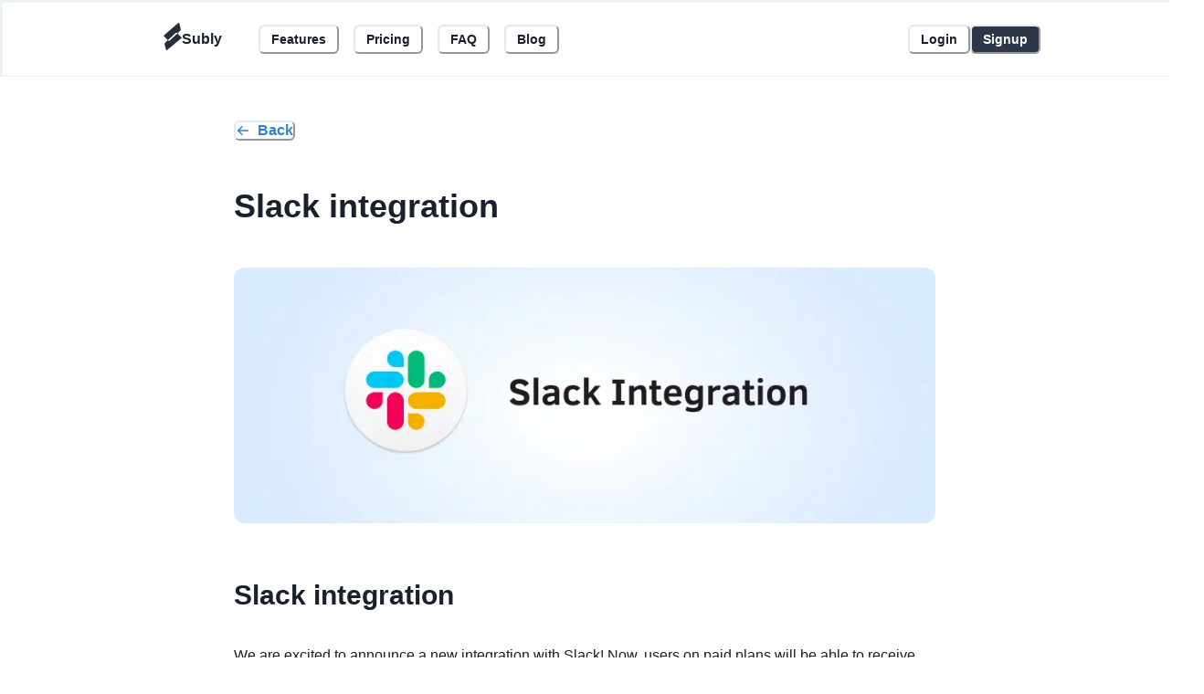

--- FILE ---
content_type: text/html
request_url: https://www.subly.app/releases/slack-integration
body_size: 8728
content:
<!DOCTYPE html><html lang="en"><head><meta charSet="utf-8"/><meta name="viewport" content="width=device-width"/><title>Slack integration</title><meta name="description" content="Subly brings all your subscriptions in a single place so you never lose track of what you&#x27;re paying for."/><link rel="icon" href="/favicon.ico"/><meta name="next-head-count" content="5"/><noscript data-n-css=""></noscript><script defer="" crossorigin="" nomodule="" src="/_next/static/chunks/polyfills-c67a75d1b6f99dc8.js"></script><script src="https://app.getterms.io/cookie-consent/embed/fe9ce7ea-2b79-4c36-9276-c1514bc42c61" defer="" data-nscript="beforeInteractive" crossorigin=""></script><script src="/_next/static/chunks/webpack-487793be2535a42b.js" defer="" crossorigin=""></script><script src="/_next/static/chunks/framework-f7a614080025ef71.js" defer="" crossorigin=""></script><script src="/_next/static/chunks/main-93fa8c57146055d5.js" defer="" crossorigin=""></script><script src="/_next/static/chunks/pages/_app-18aa5ec6723ed3f8.js" defer="" crossorigin=""></script><script src="/_next/static/chunks/4577d2ec-82239a44172e076f.js" defer="" crossorigin=""></script><script src="/_next/static/chunks/8396-f102605371e94e04.js" defer="" crossorigin=""></script><script src="/_next/static/chunks/5675-5e36886cb271f7e8.js" defer="" crossorigin=""></script><script src="/_next/static/chunks/48-69e4422483fb9cf7.js" defer="" crossorigin=""></script><script src="/_next/static/chunks/pages/releases/%5Bslug%5D-9ea4681461a33177.js" defer="" crossorigin=""></script><script src="/_next/static/eO-Luk3RVLFpnP0mmZcd9/_buildManifest.js" defer="" crossorigin=""></script><script src="/_next/static/eO-Luk3RVLFpnP0mmZcd9/_ssgManifest.js" defer="" crossorigin=""></script></head><body><div id="__next"><style data-emotion="css-global 1b7scut">:host,:root,[data-theme]{--chakra-ring-inset:var(--chakra-empty,/*!*/ /*!*/);--chakra-ring-offset-width:0px;--chakra-ring-offset-color:#fff;--chakra-ring-color:rgba(66, 153, 225, 0.6);--chakra-ring-offset-shadow:0 0 #0000;--chakra-ring-shadow:0 0 #0000;--chakra-space-x-reverse:0;--chakra-space-y-reverse:0;--chakra-colors-transparent:transparent;--chakra-colors-current:currentColor;--chakra-colors-black:#000000;--chakra-colors-white:#FFFFFF;--chakra-colors-whiteAlpha-50:rgba(255, 255, 255, 0.04);--chakra-colors-whiteAlpha-100:rgba(255, 255, 255, 0.06);--chakra-colors-whiteAlpha-200:rgba(255, 255, 255, 0.08);--chakra-colors-whiteAlpha-300:rgba(255, 255, 255, 0.16);--chakra-colors-whiteAlpha-400:rgba(255, 255, 255, 0.24);--chakra-colors-whiteAlpha-500:rgba(255, 255, 255, 0.36);--chakra-colors-whiteAlpha-600:rgba(255, 255, 255, 0.48);--chakra-colors-whiteAlpha-700:rgba(255, 255, 255, 0.64);--chakra-colors-whiteAlpha-800:rgba(255, 255, 255, 0.80);--chakra-colors-whiteAlpha-900:rgba(255, 255, 255, 0.92);--chakra-colors-blackAlpha-50:rgba(0, 0, 0, 0.04);--chakra-colors-blackAlpha-100:rgba(0, 0, 0, 0.06);--chakra-colors-blackAlpha-200:rgba(0, 0, 0, 0.08);--chakra-colors-blackAlpha-300:rgba(0, 0, 0, 0.16);--chakra-colors-blackAlpha-400:rgba(0, 0, 0, 0.24);--chakra-colors-blackAlpha-500:rgba(0, 0, 0, 0.36);--chakra-colors-blackAlpha-600:rgba(0, 0, 0, 0.48);--chakra-colors-blackAlpha-700:rgba(0, 0, 0, 0.64);--chakra-colors-blackAlpha-800:rgba(0, 0, 0, 0.80);--chakra-colors-blackAlpha-900:rgba(0, 0, 0, 0.92);--chakra-colors-gray-50:#F7FAFC;--chakra-colors-gray-100:#EDF2F7;--chakra-colors-gray-200:#E2E8F0;--chakra-colors-gray-300:#CBD5E0;--chakra-colors-gray-400:#A0AEC0;--chakra-colors-gray-500:#718096;--chakra-colors-gray-600:#4A5568;--chakra-colors-gray-700:#2D3748;--chakra-colors-gray-800:#1A202C;--chakra-colors-gray-900:#171923;--chakra-colors-red-50:#FFF5F5;--chakra-colors-red-100:#FED7D7;--chakra-colors-red-200:#FEB2B2;--chakra-colors-red-300:#FC8181;--chakra-colors-red-400:#F56565;--chakra-colors-red-500:#E53E3E;--chakra-colors-red-600:#C53030;--chakra-colors-red-700:#9B2C2C;--chakra-colors-red-800:#822727;--chakra-colors-red-900:#63171B;--chakra-colors-orange-50:#FFFAF0;--chakra-colors-orange-100:#FEEBC8;--chakra-colors-orange-200:#FBD38D;--chakra-colors-orange-300:#F6AD55;--chakra-colors-orange-400:#ED8936;--chakra-colors-orange-500:#DD6B20;--chakra-colors-orange-600:#C05621;--chakra-colors-orange-700:#9C4221;--chakra-colors-orange-800:#7B341E;--chakra-colors-orange-900:#652B19;--chakra-colors-yellow-50:#FFFFF0;--chakra-colors-yellow-100:#FEFCBF;--chakra-colors-yellow-200:#FAF089;--chakra-colors-yellow-300:#F6E05E;--chakra-colors-yellow-400:#ECC94B;--chakra-colors-yellow-500:#D69E2E;--chakra-colors-yellow-600:#B7791F;--chakra-colors-yellow-700:#975A16;--chakra-colors-yellow-800:#744210;--chakra-colors-yellow-900:#5F370E;--chakra-colors-green-50:#F0FFF4;--chakra-colors-green-100:#C6F6D5;--chakra-colors-green-200:#9AE6B4;--chakra-colors-green-300:#68D391;--chakra-colors-green-400:#48BB78;--chakra-colors-green-500:#38A169;--chakra-colors-green-600:#2F855A;--chakra-colors-green-700:#276749;--chakra-colors-green-800:#22543D;--chakra-colors-green-900:#1C4532;--chakra-colors-teal-50:#E6FFFA;--chakra-colors-teal-100:#B2F5EA;--chakra-colors-teal-200:#81E6D9;--chakra-colors-teal-300:#4FD1C5;--chakra-colors-teal-400:#38B2AC;--chakra-colors-teal-500:#319795;--chakra-colors-teal-600:#2C7A7B;--chakra-colors-teal-700:#285E61;--chakra-colors-teal-800:#234E52;--chakra-colors-teal-900:#1D4044;--chakra-colors-blue-50:#ebf8ff;--chakra-colors-blue-100:#bee3f8;--chakra-colors-blue-200:#90cdf4;--chakra-colors-blue-300:#63b3ed;--chakra-colors-blue-400:#4299e1;--chakra-colors-blue-500:#3182ce;--chakra-colors-blue-600:#2b6cb0;--chakra-colors-blue-700:#2c5282;--chakra-colors-blue-800:#2a4365;--chakra-colors-blue-900:#1A365D;--chakra-colors-cyan-50:#EDFDFD;--chakra-colors-cyan-100:#C4F1F9;--chakra-colors-cyan-200:#9DECF9;--chakra-colors-cyan-300:#76E4F7;--chakra-colors-cyan-400:#0BC5EA;--chakra-colors-cyan-500:#00B5D8;--chakra-colors-cyan-600:#00A3C4;--chakra-colors-cyan-700:#0987A0;--chakra-colors-cyan-800:#086F83;--chakra-colors-cyan-900:#065666;--chakra-colors-purple-50:#FAF5FF;--chakra-colors-purple-100:#E9D8FD;--chakra-colors-purple-200:#D6BCFA;--chakra-colors-purple-300:#B794F4;--chakra-colors-purple-400:#9F7AEA;--chakra-colors-purple-500:#805AD5;--chakra-colors-purple-600:#6B46C1;--chakra-colors-purple-700:#553C9A;--chakra-colors-purple-800:#44337A;--chakra-colors-purple-900:#322659;--chakra-colors-pink-50:#FFF5F7;--chakra-colors-pink-100:#FED7E2;--chakra-colors-pink-200:#FBB6CE;--chakra-colors-pink-300:#F687B3;--chakra-colors-pink-400:#ED64A6;--chakra-colors-pink-500:#D53F8C;--chakra-colors-pink-600:#B83280;--chakra-colors-pink-700:#97266D;--chakra-colors-pink-800:#702459;--chakra-colors-pink-900:#521B41;--chakra-colors-linkedin-50:#E8F4F9;--chakra-colors-linkedin-100:#CFEDFB;--chakra-colors-linkedin-200:#9BDAF3;--chakra-colors-linkedin-300:#68C7EC;--chakra-colors-linkedin-400:#34B3E4;--chakra-colors-linkedin-500:#00A0DC;--chakra-colors-linkedin-600:#008CC9;--chakra-colors-linkedin-700:#0077B5;--chakra-colors-linkedin-800:#005E93;--chakra-colors-linkedin-900:#004471;--chakra-colors-facebook-50:#E8F4F9;--chakra-colors-facebook-100:#D9DEE9;--chakra-colors-facebook-200:#B7C2DA;--chakra-colors-facebook-300:#6482C0;--chakra-colors-facebook-400:#4267B2;--chakra-colors-facebook-500:#385898;--chakra-colors-facebook-600:#314E89;--chakra-colors-facebook-700:#29487D;--chakra-colors-facebook-800:#223B67;--chakra-colors-facebook-900:#1E355B;--chakra-colors-messenger-50:#D0E6FF;--chakra-colors-messenger-100:#B9DAFF;--chakra-colors-messenger-200:#A2CDFF;--chakra-colors-messenger-300:#7AB8FF;--chakra-colors-messenger-400:#2E90FF;--chakra-colors-messenger-500:#0078FF;--chakra-colors-messenger-600:#0063D1;--chakra-colors-messenger-700:#0052AC;--chakra-colors-messenger-800:#003C7E;--chakra-colors-messenger-900:#002C5C;--chakra-colors-whatsapp-50:#dffeec;--chakra-colors-whatsapp-100:#b9f5d0;--chakra-colors-whatsapp-200:#90edb3;--chakra-colors-whatsapp-300:#65e495;--chakra-colors-whatsapp-400:#3cdd78;--chakra-colors-whatsapp-500:#22c35e;--chakra-colors-whatsapp-600:#179848;--chakra-colors-whatsapp-700:#0c6c33;--chakra-colors-whatsapp-800:#01421c;--chakra-colors-whatsapp-900:#001803;--chakra-colors-twitter-50:#E5F4FD;--chakra-colors-twitter-100:#C8E9FB;--chakra-colors-twitter-200:#A8DCFA;--chakra-colors-twitter-300:#83CDF7;--chakra-colors-twitter-400:#57BBF5;--chakra-colors-twitter-500:#1DA1F2;--chakra-colors-twitter-600:#1A94DA;--chakra-colors-twitter-700:#1681BF;--chakra-colors-twitter-800:#136B9E;--chakra-colors-twitter-900:#0D4D71;--chakra-colors-telegram-50:#E3F2F9;--chakra-colors-telegram-100:#C5E4F3;--chakra-colors-telegram-200:#A2D4EC;--chakra-colors-telegram-300:#7AC1E4;--chakra-colors-telegram-400:#47A9DA;--chakra-colors-telegram-500:#0088CC;--chakra-colors-telegram-600:#007AB8;--chakra-colors-telegram-700:#006BA1;--chakra-colors-telegram-800:#005885;--chakra-colors-telegram-900:#003F5E;--chakra-borders-none:0;--chakra-borders-1px:1px solid;--chakra-borders-2px:2px solid;--chakra-borders-4px:4px solid;--chakra-borders-8px:8px solid;--chakra-fonts-heading:-apple-system,BlinkMacSystemFont,"Segoe UI",Helvetica,Arial,sans-serif,"Apple Color Emoji","Segoe UI Emoji","Segoe UI Symbol";--chakra-fonts-body:-apple-system,BlinkMacSystemFont,"Segoe UI",Helvetica,Arial,sans-serif,"Apple Color Emoji","Segoe UI Emoji","Segoe UI Symbol";--chakra-fonts-mono:SFMono-Regular,Menlo,Monaco,Consolas,"Liberation Mono","Courier New",monospace;--chakra-fontSizes-3xs:0.45rem;--chakra-fontSizes-2xs:0.625rem;--chakra-fontSizes-xs:0.75rem;--chakra-fontSizes-sm:0.875rem;--chakra-fontSizes-md:1rem;--chakra-fontSizes-lg:1.125rem;--chakra-fontSizes-xl:1.25rem;--chakra-fontSizes-2xl:1.5rem;--chakra-fontSizes-3xl:1.875rem;--chakra-fontSizes-4xl:2.25rem;--chakra-fontSizes-5xl:3rem;--chakra-fontSizes-6xl:3.75rem;--chakra-fontSizes-7xl:4.5rem;--chakra-fontSizes-8xl:6rem;--chakra-fontSizes-9xl:8rem;--chakra-fontWeights-hairline:100;--chakra-fontWeights-thin:200;--chakra-fontWeights-light:300;--chakra-fontWeights-normal:400;--chakra-fontWeights-medium:500;--chakra-fontWeights-semibold:600;--chakra-fontWeights-bold:700;--chakra-fontWeights-extrabold:800;--chakra-fontWeights-black:900;--chakra-letterSpacings-tighter:-0.05em;--chakra-letterSpacings-tight:-0.025em;--chakra-letterSpacings-normal:0;--chakra-letterSpacings-wide:0.025em;--chakra-letterSpacings-wider:0.05em;--chakra-letterSpacings-widest:0.1em;--chakra-lineHeights-3:.75rem;--chakra-lineHeights-4:1rem;--chakra-lineHeights-5:1.25rem;--chakra-lineHeights-6:1.5rem;--chakra-lineHeights-7:1.75rem;--chakra-lineHeights-8:2rem;--chakra-lineHeights-9:2.25rem;--chakra-lineHeights-10:2.5rem;--chakra-lineHeights-normal:normal;--chakra-lineHeights-none:1;--chakra-lineHeights-shorter:1.25;--chakra-lineHeights-short:1.375;--chakra-lineHeights-base:1.5;--chakra-lineHeights-tall:1.625;--chakra-lineHeights-taller:2;--chakra-radii-none:0;--chakra-radii-sm:0.125rem;--chakra-radii-base:0.25rem;--chakra-radii-md:0.375rem;--chakra-radii-lg:0.5rem;--chakra-radii-xl:0.75rem;--chakra-radii-2xl:1rem;--chakra-radii-3xl:1.5rem;--chakra-radii-full:9999px;--chakra-space-1:0.25rem;--chakra-space-2:0.5rem;--chakra-space-3:0.75rem;--chakra-space-4:1rem;--chakra-space-5:1.25rem;--chakra-space-6:1.5rem;--chakra-space-7:1.75rem;--chakra-space-8:2rem;--chakra-space-9:2.25rem;--chakra-space-10:2.5rem;--chakra-space-12:3rem;--chakra-space-14:3.5rem;--chakra-space-16:4rem;--chakra-space-20:5rem;--chakra-space-24:6rem;--chakra-space-28:7rem;--chakra-space-32:8rem;--chakra-space-36:9rem;--chakra-space-40:10rem;--chakra-space-44:11rem;--chakra-space-48:12rem;--chakra-space-52:13rem;--chakra-space-56:14rem;--chakra-space-60:15rem;--chakra-space-64:16rem;--chakra-space-72:18rem;--chakra-space-80:20rem;--chakra-space-96:24rem;--chakra-space-px:1px;--chakra-space-0-5:0.125rem;--chakra-space-1-5:0.375rem;--chakra-space-2-5:0.625rem;--chakra-space-3-5:0.875rem;--chakra-shadows-xs:0 0 0 1px rgba(0, 0, 0, 0.05);--chakra-shadows-sm:0 1px 2px 0 rgba(0, 0, 0, 0.05);--chakra-shadows-base:0 1px 3px 0 rgba(0, 0, 0, 0.1),0 1px 2px 0 rgba(0, 0, 0, 0.06);--chakra-shadows-md:0 4px 6px -1px rgba(0, 0, 0, 0.1),0 2px 4px -1px rgba(0, 0, 0, 0.06);--chakra-shadows-lg:0 10px 15px -3px rgba(0, 0, 0, 0.1),0 4px 6px -2px rgba(0, 0, 0, 0.05);--chakra-shadows-xl:0 20px 25px -5px rgba(0, 0, 0, 0.1),0 10px 10px -5px rgba(0, 0, 0, 0.04);--chakra-shadows-2xl:0 25px 50px -12px rgba(0, 0, 0, 0.25);--chakra-shadows-outline:0 0 0 3px rgba(66, 153, 225, 0.6);--chakra-shadows-inner:inset 0 2px 4px 0 rgba(0,0,0,0.06);--chakra-shadows-none:none;--chakra-shadows-dark-lg:rgba(0, 0, 0, 0.1) 0px 0px 0px 1px,rgba(0, 0, 0, 0.2) 0px 5px 10px,rgba(0, 0, 0, 0.4) 0px 15px 40px;--chakra-sizes-1:0.25rem;--chakra-sizes-2:0.5rem;--chakra-sizes-3:0.75rem;--chakra-sizes-4:1rem;--chakra-sizes-5:1.25rem;--chakra-sizes-6:1.5rem;--chakra-sizes-7:1.75rem;--chakra-sizes-8:2rem;--chakra-sizes-9:2.25rem;--chakra-sizes-10:2.5rem;--chakra-sizes-12:3rem;--chakra-sizes-14:3.5rem;--chakra-sizes-16:4rem;--chakra-sizes-20:5rem;--chakra-sizes-24:6rem;--chakra-sizes-28:7rem;--chakra-sizes-32:8rem;--chakra-sizes-36:9rem;--chakra-sizes-40:10rem;--chakra-sizes-44:11rem;--chakra-sizes-48:12rem;--chakra-sizes-52:13rem;--chakra-sizes-56:14rem;--chakra-sizes-60:15rem;--chakra-sizes-64:16rem;--chakra-sizes-72:18rem;--chakra-sizes-80:20rem;--chakra-sizes-96:24rem;--chakra-sizes-px:1px;--chakra-sizes-0-5:0.125rem;--chakra-sizes-1-5:0.375rem;--chakra-sizes-2-5:0.625rem;--chakra-sizes-3-5:0.875rem;--chakra-sizes-max:max-content;--chakra-sizes-min:min-content;--chakra-sizes-full:100%;--chakra-sizes-3xs:14rem;--chakra-sizes-2xs:16rem;--chakra-sizes-xs:20rem;--chakra-sizes-sm:24rem;--chakra-sizes-md:28rem;--chakra-sizes-lg:32rem;--chakra-sizes-xl:36rem;--chakra-sizes-2xl:42rem;--chakra-sizes-3xl:48rem;--chakra-sizes-4xl:56rem;--chakra-sizes-5xl:64rem;--chakra-sizes-6xl:72rem;--chakra-sizes-7xl:80rem;--chakra-sizes-8xl:90rem;--chakra-sizes-prose:60ch;--chakra-sizes-container-sm:640px;--chakra-sizes-container-md:768px;--chakra-sizes-container-lg:1024px;--chakra-sizes-container-xl:1280px;--chakra-zIndices-hide:-1;--chakra-zIndices-auto:auto;--chakra-zIndices-base:0;--chakra-zIndices-docked:10;--chakra-zIndices-dropdown:1000;--chakra-zIndices-sticky:1100;--chakra-zIndices-banner:1200;--chakra-zIndices-overlay:1300;--chakra-zIndices-modal:1400;--chakra-zIndices-popover:1500;--chakra-zIndices-skipLink:1600;--chakra-zIndices-toast:1700;--chakra-zIndices-tooltip:1800;--chakra-transition-property-common:background-color,border-color,color,fill,stroke,opacity,box-shadow,transform;--chakra-transition-property-colors:background-color,border-color,color,fill,stroke;--chakra-transition-property-dimensions:width,height;--chakra-transition-property-position:left,right,top,bottom;--chakra-transition-property-background:background-color,background-image,background-position;--chakra-transition-easing-ease-in:cubic-bezier(0.4, 0, 1, 1);--chakra-transition-easing-ease-out:cubic-bezier(0, 0, 0.2, 1);--chakra-transition-easing-ease-in-out:cubic-bezier(0.4, 0, 0.2, 1);--chakra-transition-duration-ultra-fast:50ms;--chakra-transition-duration-faster:100ms;--chakra-transition-duration-fast:150ms;--chakra-transition-duration-normal:200ms;--chakra-transition-duration-slow:300ms;--chakra-transition-duration-slower:400ms;--chakra-transition-duration-ultra-slow:500ms;--chakra-blur-none:0;--chakra-blur-sm:4px;--chakra-blur-base:8px;--chakra-blur-md:12px;--chakra-blur-lg:16px;--chakra-blur-xl:24px;--chakra-blur-2xl:40px;--chakra-blur-3xl:64px;--chakra-breakpoints-base:0em;--chakra-breakpoints-sm:30em;--chakra-breakpoints-md:48em;--chakra-breakpoints-lg:62em;--chakra-breakpoints-xl:80em;--chakra-breakpoints-2xl:96em;}.chakra-ui-light :host:not([data-theme]),.chakra-ui-light :root:not([data-theme]),.chakra-ui-light [data-theme]:not([data-theme]),[data-theme=light] :host:not([data-theme]),[data-theme=light] :root:not([data-theme]),[data-theme=light] [data-theme]:not([data-theme]),:host[data-theme=light],:root[data-theme=light],[data-theme][data-theme=light]{--chakra-colors-chakra-body-text:var(--chakra-colors-gray-800);--chakra-colors-chakra-body-bg:var(--chakra-colors-white);--chakra-colors-chakra-border-color:var(--chakra-colors-gray-200);--chakra-colors-chakra-inverse-text:var(--chakra-colors-white);--chakra-colors-chakra-subtle-bg:var(--chakra-colors-gray-100);--chakra-colors-chakra-subtle-text:var(--chakra-colors-gray-600);--chakra-colors-chakra-placeholder-color:var(--chakra-colors-gray-500);}.chakra-ui-dark :host:not([data-theme]),.chakra-ui-dark :root:not([data-theme]),.chakra-ui-dark [data-theme]:not([data-theme]),[data-theme=dark] :host:not([data-theme]),[data-theme=dark] :root:not([data-theme]),[data-theme=dark] [data-theme]:not([data-theme]),:host[data-theme=dark],:root[data-theme=dark],[data-theme][data-theme=dark]{--chakra-colors-chakra-body-text:var(--chakra-colors-whiteAlpha-900);--chakra-colors-chakra-body-bg:var(--chakra-colors-gray-800);--chakra-colors-chakra-border-color:var(--chakra-colors-whiteAlpha-300);--chakra-colors-chakra-inverse-text:var(--chakra-colors-gray-800);--chakra-colors-chakra-subtle-bg:var(--chakra-colors-gray-700);--chakra-colors-chakra-subtle-text:var(--chakra-colors-gray-400);--chakra-colors-chakra-placeholder-color:var(--chakra-colors-whiteAlpha-400);}</style><style data-emotion="css-global fubdgu">html{line-height:1.5;-webkit-text-size-adjust:100%;font-family:system-ui,sans-serif;-webkit-font-smoothing:antialiased;text-rendering:optimizeLegibility;-moz-osx-font-smoothing:grayscale;touch-action:manipulation;}body{position:relative;min-height:100%;margin:0;font-feature-settings:"kern";}:where(*, *::before, *::after){border-width:0;border-style:solid;box-sizing:border-box;word-wrap:break-word;}main{display:block;}hr{border-top-width:1px;box-sizing:content-box;height:0;overflow:visible;}:where(pre, code, kbd,samp){font-family:SFMono-Regular,Menlo,Monaco,Consolas,monospace;font-size:1em;}a{background-color:transparent;color:inherit;-webkit-text-decoration:inherit;text-decoration:inherit;}abbr[title]{border-bottom:none;-webkit-text-decoration:underline;text-decoration:underline;-webkit-text-decoration:underline dotted;-webkit-text-decoration:underline dotted;text-decoration:underline dotted;}:where(b, strong){font-weight:bold;}small{font-size:80%;}:where(sub,sup){font-size:75%;line-height:0;position:relative;vertical-align:baseline;}sub{bottom:-0.25em;}sup{top:-0.5em;}img{border-style:none;}:where(button, input, optgroup, select, textarea){font-family:inherit;font-size:100%;line-height:1.15;margin:0;}:where(button, input){overflow:visible;}:where(button, select){text-transform:none;}:where(
          button::-moz-focus-inner,
          [type="button"]::-moz-focus-inner,
          [type="reset"]::-moz-focus-inner,
          [type="submit"]::-moz-focus-inner
        ){border-style:none;padding:0;}fieldset{padding:0.35em 0.75em 0.625em;}legend{box-sizing:border-box;color:inherit;display:table;max-width:100%;padding:0;white-space:normal;}progress{vertical-align:baseline;}textarea{overflow:auto;}:where([type="checkbox"], [type="radio"]){box-sizing:border-box;padding:0;}input[type="number"]::-webkit-inner-spin-button,input[type="number"]::-webkit-outer-spin-button{-webkit-appearance:none!important;}input[type="number"]{-moz-appearance:textfield;}input[type="search"]{-webkit-appearance:textfield;outline-offset:-2px;}input[type="search"]::-webkit-search-decoration{-webkit-appearance:none!important;}::-webkit-file-upload-button{-webkit-appearance:button;font:inherit;}details{display:block;}summary{display:-webkit-box;display:-webkit-list-item;display:-ms-list-itembox;display:list-item;}template{display:none;}[hidden]{display:none!important;}:where(
          blockquote,
          dl,
          dd,
          h1,
          h2,
          h3,
          h4,
          h5,
          h6,
          hr,
          figure,
          p,
          pre
        ){margin:0;}button{background:transparent;padding:0;}fieldset{margin:0;padding:0;}:where(ol, ul){margin:0;padding:0;}textarea{resize:vertical;}:where(button, [role="button"]){cursor:pointer;}button::-moz-focus-inner{border:0!important;}table{border-collapse:collapse;}:where(h1, h2, h3, h4, h5, h6){font-size:inherit;font-weight:inherit;}:where(button, input, optgroup, select, textarea){padding:0;line-height:inherit;color:inherit;}:where(img, svg, video, canvas, audio, iframe, embed, object){display:block;}:where(img, video){max-width:100%;height:auto;}[data-js-focus-visible] :focus:not([data-focus-visible-added]):not(
          [data-focus-visible-disabled]
        ){outline:none;box-shadow:none;}select::-ms-expand{display:none;}:root,:host{--chakra-vh:100vh;}@supports (height: -webkit-fill-available){:root,:host{--chakra-vh:-webkit-fill-available;}}@supports (height: -moz-fill-available){:root,:host{--chakra-vh:-moz-fill-available;}}@supports (height: 100dvh){:root,:host{--chakra-vh:100dvh;}}</style><style data-emotion="css-global 1pq1dod">body{font-family:var(--chakra-fonts-body);color:var(--chakra-colors-gray-800);background:var(--chakra-colors-chakra-body-bg);transition-property:background-color;transition-duration:var(--chakra-transition-duration-normal);line-height:var(--chakra-lineHeights-base);}*::-webkit-input-placeholder{color:var(--chakra-colors-chakra-placeholder-color);}*::-moz-placeholder{color:var(--chakra-colors-chakra-placeholder-color);}*:-ms-input-placeholder{color:var(--chakra-colors-chakra-placeholder-color);}*::placeholder{color:var(--chakra-colors-chakra-placeholder-color);}*,*::before,::after{border-color:var(--chakra-colors-chakra-border-color);}</style><style data-emotion="css 1se4moa">.css-1se4moa{-webkit-backdrop-filter:saturate(180%) blur(15px);backdrop-filter:saturate(180%) blur(15px);background-color:rgba(255, 255, 255, .7);color:var(--chakra-colors-gray-600);padding-top:var(--chakra-space-3);padding-bottom:var(--chakra-space-3);-webkit-padding-start:var(--chakra-space-4);padding-inline-start:var(--chakra-space-4);-webkit-padding-end:var(--chakra-space-4);padding-inline-end:var(--chakra-space-4);border-bottom:1px;border-style:solid;border-color:var(--chakra-colors-gray-100);height:100%;width:100%;z-index:8;}</style><nav class="css-1se4moa"><style data-emotion="css 1vut7gq">.css-1vut7gq{display:-webkit-box;display:-webkit-flex;display:-ms-flexbox;display:flex;-webkit-align-items:center;-webkit-box-align:center;-ms-flex-align:center;align-items:center;width:100%;-webkit-margin-start:auto;margin-inline-start:auto;-webkit-margin-end:auto;margin-inline-end:auto;}@media screen and (min-width: 30em){.css-1vut7gq{width:100%;}}@media screen and (min-width: 48em){.css-1vut7gq{width:75%;}}</style><div class="css-1vut7gq"><style data-emotion="css 13yncan">.css-13yncan{-webkit-flex:1;-ms-flex:1;flex:1;margin-left:calc(var(--chakra-space-2) * -1);display:-webkit-box;display:-webkit-flex;display:-ms-flexbox;display:flex;}@media screen and (min-width: 48em){.css-13yncan{-webkit-flex:auto;-ms-flex:auto;flex:auto;display:none;}}</style><div class="css-13yncan"><style data-emotion="css 15bt6gt">.css-15bt6gt{display:-webkit-inline-box;display:-webkit-inline-flex;display:-ms-inline-flexbox;display:inline-flex;-webkit-appearance:none;-moz-appearance:none;-ms-appearance:none;appearance:none;-webkit-align-items:center;-webkit-box-align:center;-ms-flex-align:center;align-items:center;-webkit-box-pack:center;-ms-flex-pack:center;-webkit-justify-content:center;justify-content:center;-webkit-user-select:none;-moz-user-select:none;-ms-user-select:none;user-select:none;position:relative;white-space:nowrap;vertical-align:middle;outline:2px solid transparent;outline-offset:2px;line-height:1.2;border-radius:var(--chakra-radii-md);font-weight:var(--chakra-fontWeights-semibold);transition-property:var(--chakra-transition-property-common);transition-duration:var(--chakra-transition-duration-normal);height:var(--chakra-sizes-10);min-width:var(--chakra-sizes-10);font-size:var(--chakra-fontSizes-md);-webkit-padding-start:var(--chakra-space-4);padding-inline-start:var(--chakra-space-4);-webkit-padding-end:var(--chakra-space-4);padding-inline-end:var(--chakra-space-4);color:var(--chakra-colors-gray-800);padding:0px;}.css-15bt6gt:focus-visible,.css-15bt6gt[data-focus-visible]{box-shadow:var(--chakra-shadows-outline);}.css-15bt6gt:disabled,.css-15bt6gt[disabled],.css-15bt6gt[aria-disabled=true],.css-15bt6gt[data-disabled]{opacity:0.4;cursor:not-allowed;box-shadow:var(--chakra-shadows-none);}.css-15bt6gt:hover,.css-15bt6gt[data-hover]{background:var(--chakra-colors-gray-100);}.css-15bt6gt:hover:disabled,.css-15bt6gt[data-hover]:disabled,.css-15bt6gt:hover[disabled],.css-15bt6gt[data-hover][disabled],.css-15bt6gt:hover[aria-disabled=true],.css-15bt6gt[data-hover][aria-disabled=true],.css-15bt6gt:hover[data-disabled],.css-15bt6gt[data-hover][data-disabled]{background:initial;}.css-15bt6gt:active,.css-15bt6gt[data-active]{background:var(--chakra-colors-gray-200);}</style><button type="button" class="chakra-button css-15bt6gt" aria-label="Toggle Navigation"><svg stroke="currentColor" fill="currentColor" stroke-width="0" viewBox="0 0 24 24" aria-hidden="true" focusable="false" height="1em" width="1em" xmlns="http://www.w3.org/2000/svg"><path d="M4 6h16v2H4zm0 5h16v2H4zm0 5h16v2H4z"></path></svg></button></div><style data-emotion="css 1lpwoca">.css-1lpwoca{display:-webkit-box;display:-webkit-flex;display:-ms-flexbox;display:flex;-webkit-align-items:center;-webkit-box-align:center;-ms-flex-align:center;align-items:center;-webkit-box-pack:center;-ms-flex-pack:center;-webkit-justify-content:center;justify-content:center;-webkit-flex:1;-ms-flex:1;flex:1;}@media screen and (min-width: 48em){.css-1lpwoca{-webkit-box-pack:start;-ms-flex-pack:start;-webkit-justify-content:start;justify-content:start;}}</style><div class="css-1lpwoca"><style data-emotion="css 16z3p9c">.css-16z3p9c{display:-webkit-box;display:-webkit-flex;display:-ms-flexbox;display:flex;-webkit-align-items:center;-webkit-box-align:center;-ms-flex-align:center;align-items:center;-webkit-box-pack:start;-ms-flex-pack:start;-webkit-justify-content:start;justify-content:start;-webkit-flex-direction:row;-ms-flex-direction:row;flex-direction:row;gap:var(--chakra-space-3);font-weight:var(--chakra-fontWeights-bold);color:var(--chakra-colors-gray-800);}.css-16z3p9c:hover,.css-16z3p9c[data-hover]{-webkit-text-decoration:none;text-decoration:none;}</style><a class="chakra-stack css-16z3p9c" variant="link" href="/"><div class="css-0"><style data-emotion="css 1vo9rt7">.css-1vo9rt7{width:20px;height:30px;}</style><img alt="subly logo" src="/logo.svg" class="chakra-image css-1vo9rt7"/></div><p class="chakra-text css-0">Subly</p></a><style data-emotion="css 14nshm6">.css-14nshm6{display:none;margin-left:var(--chakra-space-8);}@media screen and (min-width: 48em){.css-14nshm6{display:-webkit-box;display:-webkit-flex;display:-ms-flexbox;display:flex;}}</style><div class="css-14nshm6"><style data-emotion="css to3wsi">.css-to3wsi{display:-webkit-box;display:-webkit-flex;display:-ms-flexbox;display:flex;-webkit-flex-direction:row;-ms-flex-direction:row;flex-direction:row;gap:var(--chakra-space-8);}</style><div class="chakra-stack css-to3wsi"><style data-emotion="css nrsaua">.css-nrsaua{padding:var(--chakra-space-2);font-size:var(--chakra-fontSizes-md);font-weight:500;color:var(--chakra-colors-gray-600);}.css-nrsaua:hover,.css-nrsaua[data-hover]{-webkit-text-decoration:none;text-decoration:none;color:#5842d8;}</style><div class="css-nrsaua"><a href="/#features"><style data-emotion="css 179b51o">.css-179b51o{display:-webkit-inline-box;display:-webkit-inline-flex;display:-ms-inline-flexbox;display:inline-flex;-webkit-appearance:none;-moz-appearance:none;-ms-appearance:none;appearance:none;-webkit-align-items:center;-webkit-box-align:center;-ms-flex-align:center;align-items:center;-webkit-box-pack:center;-ms-flex-pack:center;-webkit-justify-content:center;justify-content:center;-webkit-user-select:none;-moz-user-select:none;-ms-user-select:none;user-select:none;position:relative;white-space:nowrap;vertical-align:middle;outline:2px solid transparent;outline-offset:2px;line-height:1.2;border-radius:var(--chakra-radii-md);font-weight:var(--chakra-fontWeights-semibold);transition-property:var(--chakra-transition-property-common);transition-duration:var(--chakra-transition-duration-normal);height:var(--chakra-sizes-8);min-width:var(--chakra-sizes-8);font-size:var(--chakra-fontSizes-sm);-webkit-padding-start:var(--chakra-space-3);padding-inline-start:var(--chakra-space-3);-webkit-padding-end:var(--chakra-space-3);padding-inline-end:var(--chakra-space-3);color:var(--chakra-colors-gray-800);}.css-179b51o:focus-visible,.css-179b51o[data-focus-visible]{box-shadow:var(--chakra-shadows-outline);}.css-179b51o:disabled,.css-179b51o[disabled],.css-179b51o[aria-disabled=true],.css-179b51o[data-disabled]{opacity:0.4;cursor:not-allowed;box-shadow:var(--chakra-shadows-none);}.css-179b51o:hover,.css-179b51o[data-hover]{background:var(--chakra-colors-gray-100);}.css-179b51o:hover:disabled,.css-179b51o[data-hover]:disabled,.css-179b51o:hover[disabled],.css-179b51o[data-hover][disabled],.css-179b51o:hover[aria-disabled=true],.css-179b51o[data-hover][aria-disabled=true],.css-179b51o:hover[data-disabled],.css-179b51o[data-hover][data-disabled]{background:initial;}.css-179b51o:active,.css-179b51o[data-active]{background:var(--chakra-colors-gray-200);}</style><button type="button" class="chakra-button css-179b51o">Features</button></a></div><div class="css-nrsaua"><a href="/#pricing"><button type="button" class="chakra-button css-179b51o">Pricing</button></a></div><div class="css-nrsaua"><a href="/#faq"><button type="button" class="chakra-button css-179b51o">FAQ</button></a></div><div class="css-nrsaua"><a href="/blog"><button type="button" class="chakra-button css-179b51o">Blog</button></a></div></div></div></div><style data-emotion="css es01n6">.css-es01n6{display:-webkit-box;display:-webkit-flex;display:-ms-flexbox;display:flex;-webkit-align-items:center;-webkit-box-align:center;-ms-flex-align:center;align-items:center;-webkit-box-pack:end;-ms-flex-pack:end;-webkit-justify-content:flex-end;justify-content:flex-end;-webkit-flex-direction:row;-ms-flex-direction:row;flex-direction:row;gap:var(--chakra-space-6);-webkit-flex:1;-ms-flex:1;flex:1;}@media screen and (min-width: 48em){.css-es01n6{-webkit-flex:0;-ms-flex:0;flex:0;}}</style><div class="chakra-stack css-es01n6"><a href="https://web.subly.app/"><button type="button" class="chakra-button css-179b51o">Login</button></a><a href="https://web.subly.app/signup"><style data-emotion="css 17rcbdc">.css-17rcbdc{-webkit-appearance:none;-moz-appearance:none;-ms-appearance:none;appearance:none;-webkit-align-items:center;-webkit-box-align:center;-ms-flex-align:center;align-items:center;-webkit-box-pack:center;-ms-flex-pack:center;-webkit-justify-content:center;justify-content:center;-webkit-user-select:none;-moz-user-select:none;-ms-user-select:none;user-select:none;position:relative;white-space:nowrap;vertical-align:middle;outline:2px solid transparent;outline-offset:2px;line-height:1.2;border-radius:var(--chakra-radii-md);transition-property:var(--chakra-transition-property-common);transition-duration:var(--chakra-transition-duration-normal);height:var(--chakra-sizes-8);min-width:var(--chakra-sizes-8);font-size:var(--chakra-fontSizes-sm);-webkit-padding-start:var(--chakra-space-3);padding-inline-start:var(--chakra-space-3);-webkit-padding-end:var(--chakra-space-3);padding-inline-end:var(--chakra-space-3);display:none;font-weight:600;color:var(--chakra-colors-white);background:var(--chakra-colors-gray-700);}.css-17rcbdc:focus-visible,.css-17rcbdc[data-focus-visible]{box-shadow:var(--chakra-shadows-outline);}.css-17rcbdc:disabled,.css-17rcbdc[disabled],.css-17rcbdc[aria-disabled=true],.css-17rcbdc[data-disabled]{opacity:0.4;cursor:not-allowed;box-shadow:var(--chakra-shadows-none);}.css-17rcbdc:active,.css-17rcbdc[data-active]{background:var(--chakra-colors-gray-300);}@media screen and (min-width: 48em){.css-17rcbdc{display:-webkit-inline-box;display:-webkit-inline-flex;display:-ms-inline-flexbox;display:inline-flex;}}.css-17rcbdc:hover,.css-17rcbdc[data-hover]{background:var(--chakra-colors-gray-800);}</style><button type="button" class="chakra-button css-17rcbdc">Signup</button></a></div></div><div class="chakra-collapse" style="overflow:hidden;display:none;opacity:0;height:0px"><style data-emotion="css 1bnx4rm">.css-1bnx4rm{-webkit-align-items:center;-webkit-box-align:center;-ms-flex-align:center;align-items:center;-webkit-flex-direction:column;-ms-flex-direction:column;flex-direction:column;gap:var(--chakra-space-12);background:var(--chakra-colors-white);padding:var(--chakra-space-4);}@media screen and (min-width: 48em){.css-1bnx4rm{display:none;}}</style><div class="chakra-stack css-1bnx4rm"><style data-emotion="css fzamlo">.css-fzamlo{display:-webkit-box;display:-webkit-flex;display:-ms-flexbox;display:flex;-webkit-flex-direction:column;-ms-flex-direction:column;flex-direction:column;gap:var(--chakra-space-4);}.css-fzamlo:hover,.css-fzamlo[data-hover]{cursor:pointer;color:var(--chakra-colors-purple-600);}</style><div class="chakra-stack css-fzamlo"><style data-emotion="css lxmzlz">.css-lxmzlz{display:-webkit-box;display:-webkit-flex;display:-ms-flexbox;display:flex;-webkit-align-items:center;-webkit-box-align:center;-ms-flex-align:center;align-items:center;-webkit-box-pack:justify;-webkit-justify-content:space-between;justify-content:space-between;padding-top:var(--chakra-space-2);padding-bottom:var(--chakra-space-2);}.css-lxmzlz:hover,.css-lxmzlz[data-hover]{-webkit-text-decoration:none;text-decoration:none;}</style><a class="css-lxmzlz" href="/#features"><style data-emotion="css 35ezg3">.css-35ezg3{font-weight:600;}</style><p class="chakra-text css-35ezg3">Features</p></a></div><div class="chakra-stack css-fzamlo"><a class="css-lxmzlz" href="/#pricing"><p class="chakra-text css-35ezg3">Pricing</p></a></div><div class="chakra-stack css-fzamlo"><a class="css-lxmzlz" href="/#faq"><p class="chakra-text css-35ezg3">FAQ</p></a></div><div class="chakra-stack css-fzamlo"><a class="css-lxmzlz" href="/blog"><p class="chakra-text css-35ezg3">Blog</p></a></div></div></div></nav><style data-emotion="css m2on50">.css-m2on50{width:100%;-webkit-margin-start:auto;margin-inline-start:auto;-webkit-margin-end:auto;margin-inline-end:auto;-webkit-padding-start:var(--chakra-space-4);padding-inline-start:var(--chakra-space-4);-webkit-padding-end:var(--chakra-space-4);padding-inline-end:var(--chakra-space-4);padding-top:var(--chakra-space-12);max-width:var(--chakra-sizes-3xl);}</style><div class="chakra-container css-m2on50"><style data-emotion="css zlipk4">.css-zlipk4{padding-bottom:var(--chakra-space-2);}</style><div class="css-zlipk4"><style data-emotion="css 1mr61ba">.css-1mr61ba{display:-webkit-inline-box;display:-webkit-inline-flex;display:-ms-inline-flexbox;display:inline-flex;-webkit-appearance:none;-moz-appearance:none;-ms-appearance:none;appearance:none;-webkit-align-items:center;-webkit-box-align:center;-ms-flex-align:center;align-items:center;-webkit-box-pack:center;-ms-flex-pack:center;-webkit-justify-content:center;justify-content:center;-webkit-user-select:none;-moz-user-select:none;-ms-user-select:none;user-select:none;position:relative;white-space:nowrap;vertical-align:baseline;outline:2px solid transparent;outline-offset:2px;line-height:var(--chakra-lineHeights-normal);border-radius:var(--chakra-radii-md);font-weight:var(--chakra-fontWeights-semibold);transition-property:var(--chakra-transition-property-common);transition-duration:var(--chakra-transition-duration-normal);height:auto;min-width:var(--chakra-sizes-10);font-size:var(--chakra-fontSizes-md);-webkit-padding-start:var(--chakra-space-4);padding-inline-start:var(--chakra-space-4);-webkit-padding-end:var(--chakra-space-4);padding-inline-end:var(--chakra-space-4);padding:0px;color:var(--chakra-colors-blue-500);}.css-1mr61ba:focus-visible,.css-1mr61ba[data-focus-visible]{box-shadow:var(--chakra-shadows-outline);}.css-1mr61ba:disabled,.css-1mr61ba[disabled],.css-1mr61ba[aria-disabled=true],.css-1mr61ba[data-disabled]{opacity:0.4;cursor:not-allowed;box-shadow:var(--chakra-shadows-none);}.css-1mr61ba:hover,.css-1mr61ba[data-hover]{-webkit-text-decoration:underline;text-decoration:underline;}.css-1mr61ba:hover:disabled,.css-1mr61ba[data-hover]:disabled,.css-1mr61ba:hover[disabled],.css-1mr61ba[data-hover][disabled],.css-1mr61ba:hover[aria-disabled=true],.css-1mr61ba[data-hover][aria-disabled=true],.css-1mr61ba:hover[data-disabled],.css-1mr61ba[data-hover][data-disabled]{background:initial;-webkit-text-decoration:none;text-decoration:none;}.css-1mr61ba:active,.css-1mr61ba[data-active]{color:var(--chakra-colors-blue-700);}</style><button type="button" class="chakra-button css-1mr61ba"><style data-emotion="css 1wh2kri">.css-1wh2kri{display:-webkit-inline-box;display:-webkit-inline-flex;display:-ms-inline-flexbox;display:inline-flex;-webkit-align-self:center;-ms-flex-item-align:center;align-self:center;-webkit-flex-shrink:0;-ms-flex-negative:0;flex-shrink:0;-webkit-margin-end:0.5rem;margin-inline-end:0.5rem;}</style><span class="chakra-button__icon css-1wh2kri"><svg stroke="currentColor" fill="currentColor" stroke-width="0" viewBox="0 0 24 24" font-size="1rem" aria-hidden="true" focusable="false" height="1em" width="1em" xmlns="http://www.w3.org/2000/svg"><path d="M21 11H6.414l5.293-5.293-1.414-1.414L2.586 12l7.707 7.707 1.414-1.414L6.414 13H21z"></path></svg></span>Back</button></div><style data-emotion="css 19x3d3p">.css-19x3d3p{font-family:var(--chakra-fonts-heading);font-weight:var(--chakra-fontWeights-bold);font-size:var(--chakra-fontSizes-3xl);line-height:1.33;padding-top:var(--chakra-space-2);padding-bottom:var(--chakra-space-4);}@media screen and (min-width: 48em){.css-19x3d3p{font-size:var(--chakra-fontSizes-4xl);line-height:1.2;}}</style><h2 class="chakra-heading css-19x3d3p">Slack integration</h2><style data-emotion="css 1gq40eb">.css-1gq40eb{position:relative;width:100%;height:280px;border-radius:12px;overflow:hidden;}[role=group]:hover .css-1gq40eb,[role=group][data-hover] .css-1gq40eb,[data-group]:hover .css-1gq40eb,[data-group][data-hover] .css-1gq40eb,.group:hover .css-1gq40eb,.group[data-hover] .css-1gq40eb{box-shadow:var(--chakra-shadows-lg);}</style><div class="css-1gq40eb"><img alt="cover" loading="lazy" decoding="async" data-nimg="fill" style="position:absolute;height:100%;width:100%;left:0;top:0;right:0;bottom:0;object-fit:cover;color:transparent" sizes="100vw" srcSet="/_next/image?url=%2Frelease-notes%2Fcovers%2F22-12-04.png&amp;w=640&amp;q=75 640w, /_next/image?url=%2Frelease-notes%2Fcovers%2F22-12-04.png&amp;w=750&amp;q=75 750w, /_next/image?url=%2Frelease-notes%2Fcovers%2F22-12-04.png&amp;w=828&amp;q=75 828w, /_next/image?url=%2Frelease-notes%2Fcovers%2F22-12-04.png&amp;w=1080&amp;q=75 1080w, /_next/image?url=%2Frelease-notes%2Fcovers%2F22-12-04.png&amp;w=1200&amp;q=75 1200w, /_next/image?url=%2Frelease-notes%2Fcovers%2F22-12-04.png&amp;w=1920&amp;q=75 1920w, /_next/image?url=%2Frelease-notes%2Fcovers%2F22-12-04.png&amp;w=2048&amp;q=75 2048w, /_next/image?url=%2Frelease-notes%2Fcovers%2F22-12-04.png&amp;w=3840&amp;q=75 3840w" src="/_next/image?url=%2Frelease-notes%2Fcovers%2F22-12-04.png&amp;w=3840&amp;q=75"/></div><style data-emotion="css 18uxmu5">.css-18uxmu5 h1{font-family:var(--chakra-fonts-heading);font-weight:var(--chakra-fontWeights-bold);font-size:var(--chakra-fontSizes-4xl);margin-bottom:var(--chakra-space-8);}@media screen and (min-width: 48em){.css-18uxmu5 h1{font-size:var(--chakra-fontSizes-5xl);margin-bottom:var(--chakra-space-10);}}.css-18uxmu5 h2{font-family:var(--chakra-fonts-heading);font-weight:var(--chakra-fontWeights-bold);font-size:var(--chakra-fontSizes-2xl);margin-top:var(--chakra-space-12);margin-bottom:var(--chakra-space-6);}@media screen and (min-width: 48em){.css-18uxmu5 h2{font-size:var(--chakra-fontSizes-3xl);margin-top:var(--chakra-space-14);margin-bottom:var(--chakra-space-8);}}.css-18uxmu5 h3{font-family:var(--chakra-fonts-heading);font-weight:var(--chakra-fontWeights-semibold);font-size:var(--chakra-fontSizes-xl);margin-top:var(--chakra-space-8);margin-bottom:var(--chakra-space-3);}@media screen and (min-width: 48em){.css-18uxmu5 h3{font-size:var(--chakra-fontSizes-2xl);margin-top:var(--chakra-space-10);margin-bottom:var(--chakra-space-4);}}.css-18uxmu5 h4{font-family:var(--chakra-fonts-heading);font-weight:var(--chakra-fontWeights-semibold);font-size:var(--chakra-fontSizes-md);margin-top:var(--chakra-space-6);margin-bottom:var(--chakra-space-2);}@media screen and (min-width: 48em){.css-18uxmu5 h4{font-size:var(--chakra-fontSizes-lg);margin-top:var(--chakra-space-8);}}.css-18uxmu5 p{font-family:var(--chakra-fonts-body);font-weight:var(--chakra-fontWeights-normal);font-size:var(--chakra-fontSizes-md);line-height:var(--chakra-lineHeights-6);margin-top:var(--chakra-space-6);margin-bottom:var(--chakra-space-6);}.css-18uxmu5 a{font-weight:500;transition-property:var(--chakra-transition-property-common);transition-duration:var(--chakra-transition-duration-fast);transition-timing-function:var(--chakra-transition-easing-ease-out);cursor:pointer;-webkit-text-decoration:none;text-decoration:none;outline:2px solid transparent;outline-offset:2px;color:inherit;}.css-18uxmu5 a:hover,.css-18uxmu5 a[data-hover]{-webkit-text-decoration:underline;text-decoration:underline;}.css-18uxmu5 a:focus,.css-18uxmu5 a[data-focus]{box-shadow:var(--chakra-shadows-outline);}.css-18uxmu5 hr{margin-top:var(--chakra-space-12);margin-bottom:var(--chakra-space-12);border-color:var(--chakra-colors-gray-200);}@media screen and (min-width: 48em){.css-18uxmu5 hr{margin-top:var(--chakra-space-14);margin-bottom:var(--chakra-space-14);}}.chakra-ui-dark .css-18uxmu5 hr:not([data-theme]),[data-theme=dark] .css-18uxmu5 hr:not([data-theme]),.css-18uxmu5 hr[data-theme=dark]{border-color:var(--chakra-colors-gray-600);}.css-18uxmu5 blockquote{font-style:italic;font-weight:var(--chakra-fontWeights-semibold);-webkit-padding-start:var(--chakra-space-4);padding-inline-start:var(--chakra-space-4);margin-top:var(--chakra-space-6);margin-bottom:var(--chakra-space-6);border-inline-start-width:4px;border-inline-start-color:var(--chakra-colors-gray-200);}@media screen and (min-width: 48em){.css-18uxmu5 blockquote{margin-top:var(--chakra-space-8);margin-bottom:var(--chakra-space-8);}}.chakra-ui-dark .css-18uxmu5 blockquote:not([data-theme]),[data-theme=dark] .css-18uxmu5 blockquote:not([data-theme]),.css-18uxmu5 blockquote[data-theme=dark]{border-inline-start-color:var(--chakra-colors-gray-600);}.css-18uxmu5 pre{padding:var(--chakra-space-4);border-radius:var(--chakra-radii-md);background:var(--chakra-colors-gray-700);color:var(--chakra-colors-gray-50);overflow:auto;}.chakra-ui-dark .css-18uxmu5 pre:not([data-theme]),[data-theme=dark] .css-18uxmu5 pre:not([data-theme]),.css-18uxmu5 pre[data-theme=dark]{background:var(--chakra-colors-gray-800);}.css-18uxmu5 pre code{font-weight:var(--chakra-fontWeights-normal);}.css-18uxmu5 pre code::before,.css-18uxmu5 pre code::after{content:"";}.css-18uxmu5 code{font-weight:var(--chakra-fontWeights-semibold);}.css-18uxmu5 code::before,.css-18uxmu5 code::after{content:"`";}.css-18uxmu5 figure{margin-top:var(--chakra-space-8);margin-bottom:var(--chakra-space-8);}.css-18uxmu5 figure figcaption{color:var(--chakra-colors-gray-400);margin-top:var(--chakra-space-3);}.chakra-ui-dark .css-18uxmu5 figure figcaption:not([data-theme]),[data-theme=dark] .css-18uxmu5 figure figcaption:not([data-theme]),.css-18uxmu5 figure figcaption[data-theme=dark]{color:var(--chakra-colors-gray-500);}.css-18uxmu5 ul{-webkit-padding-start:var(--chakra-space-6);padding-inline-start:var(--chakra-space-6);list-style-type:disc;}.css-18uxmu5 ol{-webkit-padding-start:var(--chakra-space-6);padding-inline-start:var(--chakra-space-6);}.css-18uxmu5 li{-webkit-padding-start:var(--chakra-space-2);padding-inline-start:var(--chakra-space-2);margin-top:var(--chakra-space-3);margin-bottom:var(--chakra-space-3);}.css-18uxmu5 ol>li::marker{color:var(--chakra-colors-gray-400);}.chakra-ui-dark .css-18uxmu5 ol>li::marker:not([data-theme]),[data-theme=dark] .css-18uxmu5 ol>li::marker:not([data-theme]),.css-18uxmu5 ol>li::marker[data-theme=dark]{color:var(--chakra-colors-gray-500);}.css-18uxmu5 ul>li::marker{color:var(--chakra-colors-gray-500);}.chakra-ui-dark .css-18uxmu5 ul>li::marker:not([data-theme]),[data-theme=dark] .css-18uxmu5 ul>li::marker:not([data-theme]),.css-18uxmu5 ul>li::marker[data-theme=dark]{color:var(--chakra-colors-gray-300);}.css-18uxmu5 table{width:var(--chakra-sizes-full);margin-top:var(--chakra-space-8);margin-bottom:var(--chakra-space-8);text-align:start;}.css-18uxmu5 table thead{border-bottom-width:1px;border-bottom-color:var(--chakra-colors-gray-300);}.chakra-ui-dark .css-18uxmu5 table thead:not([data-theme]),[data-theme=dark] .css-18uxmu5 table thead:not([data-theme]),.css-18uxmu5 table thead[data-theme=dark]{border-bottom-color:var(--chakra-colors-gray-600);}.css-18uxmu5 table th{text-align:inherit;font-weight:600;padding:var(--chakra-space-2);}@media screen and (min-width: 48em){.css-18uxmu5 table th{padding:var(--chakra-space-3);}}.css-18uxmu5 table td{padding:var(--chakra-space-2);vertical-align:baseline;}@media screen and (min-width: 48em){.css-18uxmu5 table td{padding:var(--chakra-space-3);}}.css-18uxmu5 table tbody tr{border-bottom-width:1px;border-bottom-color:var(--chakra-colors-gray-200);}.chakra-ui-dark .css-18uxmu5 table tbody tr:not([data-theme]),[data-theme=dark] .css-18uxmu5 table tbody tr:not([data-theme]),.css-18uxmu5 table tbody tr[data-theme=dark]{border-bottom-color:var(--chakra-colors-gray-700);}.css-18uxmu5 table tbody tr:last-of-type{border-bottom-width:0px;border-bottom-color:var(--chakra-colors-transparent);}.css-18uxmu5 table tfoot tr{border-top-width:1px;border-top-color:var(--chakra-colors-gray-300);}.chakra-ui-dark .css-18uxmu5 table tfoot tr:not([data-theme]),[data-theme=dark] .css-18uxmu5 table tfoot tr:not([data-theme]),.css-18uxmu5 table tfoot tr[data-theme=dark]{border-top-color:var(--chakra-colors-gray-600);}.css-18uxmu5 h1+*,.css-18uxmu5 h2+*,.css-18uxmu5 h3+*,.css-18uxmu5 h4+*,.css-18uxmu5 hr+*{margin-top:0px;}</style><article class="css-18uxmu5"><h2>Slack integration</h2>
<p>We are excited to announce a new integration with Slack! Now, users on paid plans will be able to receive payment reminders on their preferred Slack channel.</p>
<p>To take advantage of this new feature, simply connect your Slack workspace to Subly and choose the channel where you want to receive alerts. You can do this by going to the <strong>Integrations</strong> section in the <strong>Settings</strong> page.</p>
<p>We know how busy life can get, and how easy it is to lose track of your subscriptions and recurring expenses. That's why we're dedicated to providing the best experience possible for managing your expenses in the way that works best for you.</p>
<p>So why wait? Try out the new Slack integration today and start enjoying the benefits of staying on top of your subscriptions. And as always, thank you for choosing Subly!</p>
<p><img src="/release-notes/content/22-12-04/01.png" alt="Slack integration"></p>
</article><style data-emotion="css b0gt0c">.css-b0gt0c{-webkit-flex:1;-ms-flex:1;flex:1;justify-self:stretch;-webkit-align-self:stretch;-ms-flex-item-align:stretch;align-self:stretch;padding-top:var(--chakra-space-8);padding-bottom:var(--chakra-space-8);}</style><div class="css-b0gt0c"></div></div><span></span><span id="__chakra_env" hidden=""></span></div><script id="__NEXT_DATA__" type="application/json" crossorigin="">{"props":{"pageProps":{"frontmatter":{"title":"Slack integration","metaTitle":"Slack integration","metaDesc":"We are excited to announce a new integration with Slack! Now, users on paid plans will be able to receive payment reminders on their preferred Slack channel.","author":"Emilio S","date":"Dec 4, 2022","tags":["New Feature"],"cover":"22-12-04.png"},"content":"\n## Slack integration\n\nWe are excited to announce a new integration with Slack! Now, users on paid plans will be able to receive payment reminders on their preferred Slack channel.\n\nTo take advantage of this new feature, simply connect your Slack workspace to Subly and choose the channel where you want to receive alerts. You can do this by going to the **Integrations** section in the **Settings** page.\n\nWe know how busy life can get, and how easy it is to lose track of your subscriptions and recurring expenses. That's why we're dedicated to providing the best experience possible for managing your expenses in the way that works best for you.\n\nSo why wait? Try out the new Slack integration today and start enjoying the benefits of staying on top of your subscriptions. And as always, thank you for choosing Subly!\n\n![Slack integration](/release-notes/content/22-12-04/01.png)\n"},"__N_SSG":true},"page":"/releases/[slug]","query":{"slug":"slack-integration"},"buildId":"eO-Luk3RVLFpnP0mmZcd9","isFallback":false,"gsp":true,"scriptLoader":[]}</script></body></html>

--- FILE ---
content_type: text/javascript
request_url: https://www.subly.app/_next/static/chunks/pages/blog-1cda505b20bc4b1b.js
body_size: 5396
content:
(self.webpackChunk_N_E=self.webpackChunk_N_E||[]).push([[9195],{27484:function(e){var n,r,i,s,a,u,o,c,f,m,g,p,v,x,_,w,j,b,S,k,C,T;e.exports=(n="millisecond",r="second",i="minute",s="hour",a="week",u="month",o="quarter",c="year",f="date",m="Invalid Date",g=/^(\d{4})[-/]?(\d{1,2})?[-/]?(\d{0,2})[Tt\s]*(\d{1,2})?:?(\d{1,2})?:?(\d{1,2})?[.:]?(\d+)?$/,p=/\[([^\]]+)]|Y{1,4}|M{1,4}|D{1,2}|d{1,4}|H{1,2}|h{1,2}|a|A|m{1,2}|s{1,2}|Z{1,2}|SSS/g,v=function(e,n,r){var i=String(e);return!i||i.length>=n?e:""+Array(n+1-i.length).join(r)+e},(_={})[x="en"]={name:"en",weekdays:"Sunday_Monday_Tuesday_Wednesday_Thursday_Friday_Saturday".split("_"),months:"January_February_March_April_May_June_July_August_September_October_November_December".split("_"),ordinal:function(e){var n=["th","st","nd","rd"],r=e%100;return"["+e+(n[(r-20)%10]||n[r]||"th")+"]"}},w="$isDayjsObject",j=function(e){return e instanceof C||!(!e||!e[w])},b=function t(e,n,r){var i;if(!e)return x;if("string"==typeof e){var s=e.toLowerCase();_[s]&&(i=s),n&&(_[s]=n,i=s);var a=e.split("-");if(!i&&a.length>1)return t(a[0])}else{var u=e.name;_[u]=e,i=u}return!r&&i&&(x=i),i||!r&&x},S=function(e,n){if(j(e))return e.clone();var r="object"==typeof n?n:{};return r.date=e,r.args=arguments,new C(r)},(k={s:v,z:function(e){var n=-e.utcOffset(),r=Math.abs(n);return(n<=0?"+":"-")+v(Math.floor(r/60),2,"0")+":"+v(r%60,2,"0")},m:function t(e,n){if(e.date()<n.date())return-t(n,e);var r=12*(n.year()-e.year())+(n.month()-e.month()),i=e.clone().add(r,u),s=n-i<0,a=e.clone().add(r+(s?-1:1),u);return+(-(r+(n-i)/(s?i-a:a-i))||0)},a:function(e){return e<0?Math.ceil(e)||0:Math.floor(e)},p:function(e){return({M:u,y:c,w:a,d:"day",D:f,h:s,m:i,s:r,ms:n,Q:o})[e]||String(e||"").toLowerCase().replace(/s$/,"")},u:function(e){return void 0===e}}).l=b,k.i=j,k.w=function(e,n){return S(e,{locale:n.$L,utc:n.$u,x:n.$x,$offset:n.$offset})},T=(C=function(){function M(e){this.$L=b(e.locale,null,!0),this.parse(e),this.$x=this.$x||e.x||{},this[w]=!0}var e=M.prototype;return e.parse=function(e){this.$d=function(e){var n=e.date,r=e.utc;if(null===n)return new Date(NaN);if(k.u(n))return new Date;if(n instanceof Date)return new Date(n);if("string"==typeof n&&!/Z$/i.test(n)){var i=n.match(g);if(i){var s=i[2]-1||0,a=(i[7]||"0").substring(0,3);return r?new Date(Date.UTC(i[1],s,i[3]||1,i[4]||0,i[5]||0,i[6]||0,a)):new Date(i[1],s,i[3]||1,i[4]||0,i[5]||0,i[6]||0,a)}}return new Date(n)}(e),this.init()},e.init=function(){var e=this.$d;this.$y=e.getFullYear(),this.$M=e.getMonth(),this.$D=e.getDate(),this.$W=e.getDay(),this.$H=e.getHours(),this.$m=e.getMinutes(),this.$s=e.getSeconds(),this.$ms=e.getMilliseconds()},e.$utils=function(){return k},e.isValid=function(){return this.$d.toString()!==m},e.isSame=function(e,n){var r=S(e);return this.startOf(n)<=r&&r<=this.endOf(n)},e.isAfter=function(e,n){return S(e)<this.startOf(n)},e.isBefore=function(e,n){return this.endOf(n)<S(e)},e.$g=function(e,n,r){return k.u(e)?this[n]:this.set(r,e)},e.unix=function(){return Math.floor(this.valueOf()/1e3)},e.valueOf=function(){return this.$d.getTime()},e.startOf=function(e,n){var o=this,m=!!k.u(n)||n,g=k.p(e),l=function(e,n){var r=k.w(o.$u?Date.UTC(o.$y,n,e):new Date(o.$y,n,e),o);return m?r:r.endOf("day")},$=function(e,n){return k.w(o.toDate()[e].apply(o.toDate("s"),(m?[0,0,0,0]:[23,59,59,999]).slice(n)),o)},p=this.$W,v=this.$M,x=this.$D,_="set"+(this.$u?"UTC":"");switch(g){case c:return m?l(1,0):l(31,11);case u:return m?l(1,v):l(0,v+1);case a:var w=this.$locale().weekStart||0,j=(p<w?p+7:p)-w;return l(m?x-j:x+(6-j),v);case"day":case f:return $(_+"Hours",0);case s:return $(_+"Minutes",1);case i:return $(_+"Seconds",2);case r:return $(_+"Milliseconds",3);default:return this.clone()}},e.endOf=function(e){return this.startOf(e,!1)},e.$set=function(e,a){var o,m=k.p(e),g="set"+(this.$u?"UTC":""),p=((o={}).day=g+"Date",o[f]=g+"Date",o[u]=g+"Month",o[c]=g+"FullYear",o[s]=g+"Hours",o[i]=g+"Minutes",o[r]=g+"Seconds",o[n]=g+"Milliseconds",o)[m],v="day"===m?this.$D+(a-this.$W):a;if(m===u||m===c){var x=this.clone().set(f,1);x.$d[p](v),x.init(),this.$d=x.set(f,Math.min(this.$D,x.daysInMonth())).$d}else p&&this.$d[p](v);return this.init(),this},e.set=function(e,n){return this.clone().$set(e,n)},e.get=function(e){return this[k.p(e)]()},e.add=function(e,n){var o,f=this;e=Number(e);var m=k.p(n),y=function(n){var r=S(f);return k.w(r.date(r.date()+Math.round(n*e)),f)};if(m===u)return this.set(u,this.$M+e);if(m===c)return this.set(c,this.$y+e);if("day"===m)return y(1);if(m===a)return y(7);var g=((o={})[i]=6e4,o[s]=36e5,o[r]=1e3,o)[m]||1,p=this.$d.getTime()+e*g;return k.w(p,this)},e.subtract=function(e,n){return this.add(-1*e,n)},e.format=function(e){var n=this,r=this.$locale();if(!this.isValid())return r.invalidDate||m;var i=e||"YYYY-MM-DDTHH:mm:ssZ",s=k.z(this),a=this.$H,u=this.$m,o=this.$M,c=r.weekdays,f=r.months,g=r.meridiem,h=function(e,r,s,a){return e&&(e[r]||e(n,i))||s[r].slice(0,a)},d=function(e){return k.s(a%12||12,e,"0")},v=g||function(e,n,r){var i=e<12?"AM":"PM";return r?i.toLowerCase():i};return i.replace(p,function(e,i){return i||function(e){switch(e){case"YY":return String(n.$y).slice(-2);case"YYYY":return k.s(n.$y,4,"0");case"M":return o+1;case"MM":return k.s(o+1,2,"0");case"MMM":return h(r.monthsShort,o,f,3);case"MMMM":return h(f,o);case"D":return n.$D;case"DD":return k.s(n.$D,2,"0");case"d":return String(n.$W);case"dd":return h(r.weekdaysMin,n.$W,c,2);case"ddd":return h(r.weekdaysShort,n.$W,c,3);case"dddd":return c[n.$W];case"H":return String(a);case"HH":return k.s(a,2,"0");case"h":return d(1);case"hh":return d(2);case"a":return v(a,u,!0);case"A":return v(a,u,!1);case"m":return String(u);case"mm":return k.s(u,2,"0");case"s":return String(n.$s);case"ss":return k.s(n.$s,2,"0");case"SSS":return k.s(n.$ms,3,"0");case"Z":return s}return null}(e)||s.replace(":","")})},e.utcOffset=function(){return-(15*Math.round(this.$d.getTimezoneOffset()/15))},e.diff=function(e,n,f){var m,g=this,p=k.p(n),v=S(e),x=(v.utcOffset()-this.utcOffset())*6e4,_=this-v,D=function(){return k.m(g,v)};switch(p){case c:m=D()/12;break;case u:m=D();break;case o:m=D()/3;break;case a:m=(_-x)/6048e5;break;case"day":m=(_-x)/864e5;break;case s:m=_/36e5;break;case i:m=_/6e4;break;case r:m=_/1e3;break;default:m=_}return f?m:k.a(m)},e.daysInMonth=function(){return this.endOf(u).$D},e.$locale=function(){return _[this.$L]},e.locale=function(e,n){if(!e)return this.$L;var r=this.clone(),i=b(e,n,!0);return i&&(r.$L=i),r},e.clone=function(){return k.w(this.$d,this)},e.toDate=function(){return new Date(this.valueOf())},e.toJSON=function(){return this.isValid()?this.toISOString():null},e.toISOString=function(){return this.$d.toISOString()},e.toString=function(){return this.$d.toUTCString()},M}()).prototype,S.prototype=T,[["$ms",n],["$s",r],["$m",i],["$H",s],["$W","day"],["$M",u],["$y",c],["$D",f]].forEach(function(e){T[e[1]]=function(n){return this.$g(n,e[0],e[1])}}),S.extend=function(e,n){return e.$i||(e(n,C,S),e.$i=!0),S},S.locale=b,S.isDayjs=j,S.unix=function(e){return S(1e3*e)},S.en=_[x],S.Ls=_,S.p={},S)},57286:function(e,n,r){(window.__NEXT_P=window.__NEXT_P||[]).push(["/blog",function(){return r(31855)}])},31855:function(e,n,r){"use strict";r.r(n),r.d(n,{__N_SSG:function(){return T},default:function(){return blog}});var i=r(85893);r(67294);var s=r(9008),a=r.n(s),u=r(82309),o=r(22338),c=r(48783),f=r(22757),m=r(14e3),g=r(72177),p=r(13990),v=r(5460),x=r(73614),_=r(8371),w=r(40607),j=r(30297),b=r(11163),S=r(27484),k=r.n(S),components_BlogPostCard=function(e){var n;let{title:r,desc:s,date:a,slug:u,coverImage:o,tags:c,tagColor:g}=e,S=(0,b.useRouter)();return(0,i.jsxs)(p.Z,{borderRadius:"lg",overflow:"hidden",maxW:"600px",cursor:"pointer",onClick:()=>S.push("/blog/".concat(u)),shadow:"xs",_hover:{shadow:"lg",transform:"translateY(-6px)"},transition:"all 0.12s",children:[(0,i.jsx)(v.E,{src:o,alt:r}),(0,i.jsxs)(x.O,{children:[(0,i.jsx)(_.Vp,{mb:2,colorScheme:g,children:null===(n=c[0])||void 0===n?void 0:n.label}),(0,i.jsx)(f.X,{size:"md",children:r})]}),(0,i.jsx)(w.e,{children:(0,i.jsx)(m.x,{children:s})}),(0,i.jsx)(j.e,{children:(0,i.jsx)(m.x,{children:k()(a).format("MMMM D, YYYY")})})]})},C=r(26564),T=!0,blog=e=>{let{posts:n}=e;return(0,i.jsxs)(i.Fragment,{children:[(0,i.jsxs)(a(),{children:[(0,i.jsx)("title",{children:"Subly Blog"}),(0,i.jsx)("meta",{name:"description",content:"Subly brings all your subscriptions in a single place so you never lose track of what you're paying for."}),(0,i.jsx)("link",{rel:"icon",href:"/favicon.ico"})]}),(0,i.jsx)(u.Z,{}),(0,i.jsxs)(o.W,{maxW:"container.xl",minH:"80vh",children:[(0,i.jsxs)(c.g,{align:"start",spacing:3,py:20,children:[(0,i.jsx)(f.X,{size:"xl",children:"Blog"}),(0,i.jsx)(m.x,{fontSize:"lg",children:"Get to know the latest features of Subly, challenges we faced, and tips to get the most out of your financial data."})]}),(0,i.jsx)(c.g,{spacing:8,w:"100%",pb:8,children:(0,i.jsx)(g.M,{columns:{base:1,md:2,lg:3},spacing:8,children:n.filter(e=>"published"===e.status).map((e,n)=>{let{slug:r,title:s,description:a,publishedAt:u,coverImage:o,tags:c,tagColor:f}=e;return(0,i.jsx)(components_BlogPostCard,{coverImage:o,title:s,desc:a,date:u,slug:r,tags:c,tagColor:f},n)})})})]}),(0,i.jsx)(C.Z,{})]})}},11163:function(e,n,r){e.exports=r(24751)},73614:function(e,n,r){"use strict";r.d(n,{O:function(){return c}});var i=r(69071),s=r(25432),a=r(16554),u=r(2169),o=r(85893),c=(0,a.G)(function(e,n){let{className:r,...a}=e,c=(0,i.v)();return(0,o.jsx)(u.m.div,{ref:n,className:(0,s.cx)("chakra-card__header",r),__css:c.header,...a})})},30297:function(e,n,r){"use strict";r.d(n,{e:function(){return c}});var i=r(69071),s=r(25432),a=r(16554),u=r(2169),o=r(85893),c=(0,a.G)(function(e,n){let{className:r,justify:a,...c}=e,f=(0,i.v)();return(0,o.jsx)(u.m.div,{ref:n,className:(0,s.cx)("chakra-card__footer",r),__css:{display:"flex",justifyContent:a,...f.footer},...c})})},40607:function(e,n,r){"use strict";r.d(n,{e:function(){return c}});var i=r(69071),s=r(25432),a=r(16554),u=r(2169),o=r(85893),c=(0,a.G)(function(e,n){let{className:r,...a}=e,c=(0,i.v)();return(0,o.jsx)(u.m.div,{ref:n,className:(0,s.cx)("chakra-card__body",r),__css:c.body,...a})})},69071:function(e,n,r){"use strict";r.d(n,{Y:function(){return i},v:function(){return s}});var[i,s]=(0,r(85607).eC)("Card")},13990:function(e,n,r){"use strict";r.d(n,{Z:function(){return m}});var i=r(69071),s=r(25432),a=r(16554),u=r(33179),o=r(77030),c=r(2169),f=r(85893),m=(0,a.G)(function(e,n){let{className:r,children:a,direction:m="column",justify:g,align:p,...v}=(0,u.Lr)(e),x=(0,o.jC)("Card",e);return(0,f.jsx)(c.m.div,{ref:n,className:(0,s.cx)("chakra-card",r),__css:{display:"flex",flexDirection:m,justifyContent:g,alignItems:p,position:"relative",minWidth:0,wordWrap:"break-word",...x.container},...v,children:(0,f.jsx)(i.Y,{value:x,children:a})})})},32883:function(e,n,r){"use strict";r.d(n,{r:function(){return f}});var i=r(16554),s=r(77030),a=r(33179),u=r(2169),o=r(25432),c=r(85893),f=(0,i.G)(function(e,n){let r=(0,s.mq)("Link",e),{className:i,isExternal:f,...m}=(0,a.Lr)(e);return(0,c.jsx)(u.m.a,{target:f?"_blank":void 0,rel:f?"noopener":void 0,ref:n,className:(0,o.cx)("chakra-link",i),...m,__css:r})});f.displayName="Link"},72177:function(e,n,r){"use strict";r.d(n,{M:function(){return m}});var i=r(16554),s=r(2169),a=r(85893),u=(0,i.G)(function(e,n){let{templateAreas:r,gap:i,rowGap:u,columnGap:o,column:c,row:f,autoFlow:m,autoRows:g,templateRows:p,autoColumns:v,templateColumns:x,..._}=e;return(0,a.jsx)(s.m.div,{ref:n,__css:{display:"grid",gridTemplateAreas:r,gridGap:i,gridRowGap:u,gridColumnGap:o,gridAutoColumns:v,gridColumn:c,gridRow:f,gridAutoFlow:m,gridAutoRows:g,gridTemplateRows:p,gridTemplateColumns:x},..._})});u.displayName="Grid";var o=r(48940),c=r(7634),f=r(33951),m=(0,i.G)(function(e,n){let{columns:r,spacingX:i,spacingY:s,spacing:m,minChildWidth:g,...p}=e,v=(0,o.F)(),x=g?(0,f.XQ)(g,e=>{let n=(0,c.LP)("sizes",e,"number"==typeof e?`${e}px`:e)(v);return null===e?null:`repeat(auto-fit, minmax(${n}, 1fr))`}):(0,f.XQ)(r,e=>null===e?null:`repeat(${e}, minmax(0, 1fr))`);return(0,a.jsx)(u,{ref:n,gap:m,columnGap:i,rowGap:s,templateColumns:x,...p})});m.displayName="SimpleGrid"},49289:function(e,n,r){"use strict";r.d(n,{i:function(){return f}});var i=r(16554),s=r(77030),a=r(33179),u=r(2169),o=r(25432),c=r(85893),f=(0,i.G)(function(e,n){let{borderLeftWidth:r,borderBottomWidth:i,borderTopWidth:f,borderRightWidth:m,borderWidth:g,borderStyle:p,borderColor:v,...x}=(0,s.mq)("Divider",e),{className:_,orientation:w="horizontal",__css:j,...b}=(0,a.Lr)(e);return(0,c.jsx)(u.m.hr,{ref:n,"aria-orientation":w,...b,__css:{...x,border:"0",borderColor:v,borderStyle:p,...{vertical:{borderLeftWidth:r||m||g||"1px",height:"100%"},horizontal:{borderBottomWidth:i||f||g||"1px",width:"100%"}}[w],...j},className:(0,o.cx)("chakra-divider",_)})});f.displayName="Divider"},8371:function(e,n,r){"use strict";r.d(n,{Vp:function(){return p}});var i=r(36948),s=r(55227),a=r(16554),u=r(77030),o=r(33179),c=r(2169),f=r(85893),[m,g]=(0,s.k)({name:"TagStylesContext",errorMessage:"useTagStyles returned is 'undefined'. Seems you forgot to wrap the components in \"<Tag />\" "}),p=(0,a.G)((e,n)=>{let r=(0,u.jC)("Tag",e),i=(0,o.Lr)(e),s={display:"inline-flex",verticalAlign:"top",alignItems:"center",maxWidth:"100%",...r.container};return(0,f.jsx)(m,{value:r,children:(0,f.jsx)(c.m.span,{ref:n,...i,__css:s})})});p.displayName="Tag",(0,a.G)((e,n)=>{let r=g();return(0,f.jsx)(c.m.span,{ref:n,noOfLines:1,...e,__css:r.label})}).displayName="TagLabel",(0,a.G)((e,n)=>(0,f.jsx)(i.J,{ref:n,verticalAlign:"top",marginEnd:"0.5rem",...e})).displayName="TagLeftIcon",(0,a.G)((e,n)=>(0,f.jsx)(i.J,{ref:n,verticalAlign:"top",marginStart:"0.5rem",...e})).displayName="TagRightIcon";var TagCloseIcon=e=>(0,f.jsx)(i.J,{verticalAlign:"inherit",viewBox:"0 0 512 512",...e,children:(0,f.jsx)("path",{fill:"currentColor",d:"M289.94 256l95-95A24 24 0 00351 127l-95 95-95-95a24 24 0 00-34 34l95 95-95 95a24 24 0 1034 34l95-95 95 95a24 24 0 0034-34z"})});TagCloseIcon.displayName="TagCloseIcon",(0,a.G)((e,n)=>{let{isDisabled:r,children:i,...s}=e,a=g(),u={display:"flex",alignItems:"center",justifyContent:"center",outline:"0",...a.closeButton};return(0,f.jsx)(c.m.button,{ref:n,"aria-label":"close",...s,type:"button",disabled:r,__css:u,children:i||(0,f.jsx)(TagCloseIcon,{})})}).displayName="TagCloseButton"}},function(e){e.O(0,[4817,3365,8396,9844,9774,2888,179],function(){return e(e.s=57286)}),_N_E=e.O()}]);

--- FILE ---
content_type: text/javascript
request_url: https://www.subly.app/_next/static/eO-Luk3RVLFpnP0mmZcd9/_buildManifest.js
body_size: 645
content:
self.__BUILD_MANIFEST=function(s,e,a,c,t,l,i,r,n){return{__rewrites:{afterFiles:[],beforeFiles:[],fallback:[]},"/":[s,a,i,e,t,l,r,"static/chunks/676-988268e7ee105d25.js",c,n,"static/chunks/pages/index-17a873f114f2570e.js"],"/_error":["static/chunks/pages/_error-8008506205ce3edf.js"],"/affiliates":[s,a,i,"static/chunks/e21e5bbe-720cab0863f8e620.js",e,l,c,"static/chunks/pages/affiliates-5ed21ecadd3f483c.js"],"/blog":[s,a,e,c,"static/chunks/pages/blog-1cda505b20bc4b1b.js"],"/blog/[slug]":[s,a,e,"static/chunks/6581-977ac6f19470f159.js",c,"static/chunks/pages/blog/[slug]-03c2c4913b912297.js"],"/currency-converter":[s,a,e,l,"static/chunks/4304-e8d9a16c3ee347e2.js",c,"static/chunks/pages/currency-converter-9e8a65bf75cd23c3.js"],"/legal/acceptable-use":[s,a,e,c,"static/chunks/pages/legal/acceptable-use-da344c1f7936a655.js"],"/legal/cookie-policy":[s,a,e,c,"static/chunks/pages/legal/cookie-policy-9f4669ddcbc64012.js"],"/legal/privacy-policy":[s,a,e,c,"static/chunks/pages/legal/privacy-policy-fa3ebf40cdde24eb.js"],"/legal/terms":[s,a,e,c,"static/chunks/pages/legal/terms-a8a413e038976fe8.js"],"/manifesto":[s,a,e,c,"static/chunks/pages/manifesto-aeb233aee75170e1.js"],"/pricing":[s,a,e,c,n,"static/chunks/pages/pricing-00b65889d4203fdf.js"],"/releases":[s,e,t,"static/chunks/pages/releases-e7fbff45698d0d38.js"],"/releases/[slug]":[s,e,t,r,"static/chunks/pages/releases/[slug]-9ea4681461a33177.js"],"/roadmap":[s,a,e,c,"static/chunks/pages/roadmap-12b1f9366642aa79.js"],sortedPages:["/","/_app","/_error","/affiliates","/blog","/blog/[slug]","/currency-converter","/legal/acceptable-use","/legal/cookie-policy","/legal/privacy-policy","/legal/terms","/manifesto","/pricing","/releases","/releases/[slug]","/roadmap"]}}("static/chunks/4577d2ec-82239a44172e076f.js","static/chunks/8396-f102605371e94e04.js","static/chunks/cb355538-616809a0440721c9.js","static/chunks/9844-b6a279b69ab9c5e2.js","static/chunks/5675-5e36886cb271f7e8.js","static/chunks/1620-a39dae57773ea92b.js","static/chunks/bd1a647f-349f48c79af6eec5.js","static/chunks/48-69e4422483fb9cf7.js","static/chunks/7072-07e89ba818c69beb.js"),self.__BUILD_MANIFEST_CB&&self.__BUILD_MANIFEST_CB();

--- FILE ---
content_type: text/javascript
request_url: https://www.subly.app/_next/static/chunks/pages/releases/%5Bslug%5D-9ea4681461a33177.js
body_size: 1981
content:
(self.webpackChunk_N_E=self.webpackChunk_N_E||[]).push([[5706],{79963:function(e,r,n){(window.__NEXT_P=window.__NEXT_P||[]).push(["/releases/[slug]",function(){return n(1809)}])},82309:function(e,r,n){"use strict";n.d(r,{Z:function(){return Nav}});var i=n(85893),l=n(41664),t=n.n(l),s=n(20967),o=n(48783),a=n(45161),c=n(55281),h=n(93717),u=n(14e3),d=n(57747),x=n(89993),f=n(34292),p=n(5460),g=n(93108),b=n(10429),j=n(61121);function Nav(){let{isOpen:e,onToggle:r}=(0,s.q)(),MobileNavItem=e=>{let{label:n,children:l,href:s}=e;return(0,i.jsx)(c.K,{spacing:4,onClick:r,_hover:{cursor:"pointer",color:"purple.600"},children:(0,i.jsx)(h.k,{py:2,as:t(),href:null!=s?s:"#",justify:"space-between",align:"center",_hover:{textDecoration:"none"},children:(0,i.jsx)(u.x,{fontWeight:600,children:n})})})};return(0,i.jsx)(i.Fragment,{children:(0,i.jsxs)(d.xu,{as:"nav",backdropFilter:"saturate(180%) blur(15px)",backgroundColor:"rgba(255, 255, 255, .7)",color:(0,a.ff)("gray.600","white"),py:{base:3},px:{base:4},borderBottom:1,borderStyle:"solid",borderColor:"gray.100",h:"100%",w:"100%",zIndex:8,children:[(0,i.jsxs)(h.k,{w:["100%","100%","75%"],align:"center",mx:"auto",children:[(0,i.jsx)(h.k,{flex:{base:1,md:"auto"},ml:{base:-2},display:{base:"flex",md:"none"},children:(0,i.jsx)(x.h,{onClick:r,icon:e?(0,i.jsx)(j.czh,{}):(0,i.jsx)(j.ib2,{}),variant:"ghost","aria-label":"Toggle Navigation"})}),(0,i.jsxs)(h.k,{flex:{base:1},justify:{base:"center",md:"start"},align:"center",children:[(0,i.jsxs)(f.U,{as:"a",size:"lg",variant:"link",href:"/",fontWeight:"bold",justify:"start",gap:3,color:(0,a.ff)("gray.800","white"),_hover:{textDecoration:"none"},children:[(0,i.jsx)(d.xu,{children:(0,i.jsx)(p.E,{src:"/logo.svg",alt:"subly logo",width:"20px",height:"30px"})}),(0,i.jsx)(u.x,{children:"Subly"})]}),(0,i.jsx)(h.k,{display:{base:"none",md:"flex"},ml:8,children:(0,i.jsx)(DesktopNav,{})})]}),(0,i.jsxs)(c.K,{flex:{base:1,md:0},justify:"flex-end",direction:"row",spacing:6,align:"center",children:[(0,i.jsx)(t(),{href:"https://web.subly.app/",children:(0,i.jsx)(g.z,{size:"sm",variant:"ghost",children:"Login"})}),(0,i.jsx)(t(),{href:"https://web.subly.app/signup",children:(0,i.jsx)(g.z,{size:"sm",display:{base:"none",md:"inline-flex"},fontWeight:600,color:"white",bg:"gray.700",_hover:{bg:"gray.800"},children:"Signup"})})]})]}),(0,i.jsx)(b.U,{in:e,animateOpacity:!0,children:(0,i.jsx)(()=>(0,i.jsx)(o.g,{spacing:12,bg:(0,a.ff)("white","gray.800"),p:4,display:{md:"none"},children:v.map(e=>(0,i.jsx)(MobileNavItem,{label:e.label,href:e.href},e.label))}),{})})]})})}let DesktopNav=()=>{let e=(0,a.ff)("gray.600","gray.200"),r=(0,a.ff)("#5842d8","white");return(0,a.ff)("white","gray.800"),(0,i.jsx)(c.K,{direction:"row",spacing:8,children:v.map(n=>(0,i.jsx)(d.xu,{p:2,fontSize:"md",fontWeight:500,color:e,_hover:{textDecoration:"none",color:r},children:(0,i.jsx)(t(),{href:n.href,scroll:!1,children:(0,i.jsx)(g.z,{size:"sm",variant:"ghost",children:n.label})})},n.label))})},v=[{label:"Features",href:"/#features"},{label:"Pricing",href:"/#pricing"},{label:"FAQ",href:"/#faq"},{label:"Blog",href:"/blog"}]},1809:function(e,r,n){"use strict";n.r(r),n.d(r,{__N_SSG:function(){return v},default:function(){return PostPage}});var i=n(85893),l=n(22338),t=n(57747),s=n(93108),o=n(22757),a=n(32883),c=n(65028),h=n(33140),u=n(11163),d=n(10048),x=n(9008),f=n.n(x),p=n(82309),g=n(25675),b=n.n(g),j=n(61121),v=!0;function PostPage(e){let{frontmatter:r,content:n}=e,x=(0,u.useRouter)();return(0,i.jsxs)(i.Fragment,{children:[(0,i.jsxs)(f(),{children:[(0,i.jsx)("title",{children:r.title}),(0,i.jsx)("meta",{name:"description",content:"Subly brings all your subscriptions in a single place so you never lose track of what you're paying for."}),(0,i.jsx)("link",{rel:"icon",href:"/favicon.ico"})]}),(0,i.jsx)(p.Z,{}),(0,i.jsxs)(l.W,{pt:12,maxW:"3xl",children:[(0,i.jsx)(t.xu,{pb:2,children:(0,i.jsx)(s.z,{variant:"link",colorScheme:"blue",leftIcon:(0,i.jsx)(j.YiX,{fontSize:"1rem"}),onClick:()=>x.push("/releases"),children:"Back"})}),(0,i.jsx)(o.X,{pt:2,pb:4,children:r.title}),(0,i.jsx)(t.xu,{pos:"relative",w:"100%",h:"280px",borderRadius:12,overflow:"hidden",_groupHover:{boxShadow:"lg"},children:(0,i.jsx)(b(),{layout:"fill",objectFit:"cover",alt:"cover",src:"/release-notes/covers/".concat(null==r?void 0:r.cover)})}),(0,i.jsx)(h.M,{dangerouslySetInnerHTML:{__html:(0,d.Z)().render(n)}}),(null==r?void 0:r.ctaLink)&&(0,i.jsx)(s.z,{colorScheme:"purple",as:a.r,href:null==r?void 0:r.ctaLink,isExternal:!0,children:null==r?void 0:r.ctaText}),(0,i.jsx)(c.L,{py:8})]})]})}},11163:function(e,r,n){e.exports=n(24751)},65028:function(e,r,n){"use strict";n.d(r,{L:function(){return i}});var i=(0,n(2169).m)("div",{baseStyle:{flex:1,justifySelf:"stretch",alignSelf:"stretch"}});i.displayName="Spacer"},32883:function(e,r,n){"use strict";n.d(r,{r:function(){return c}});var i=n(16554),l=n(77030),t=n(33179),s=n(2169),o=n(25432),a=n(85893),c=(0,i.G)(function(e,r){let n=(0,l.mq)("Link",e),{className:i,isExternal:c,...h}=(0,t.Lr)(e);return(0,a.jsx)(s.m.a,{target:c?"_blank":void 0,rel:c?"noopener":void 0,ref:r,className:(0,o.cx)("chakra-link",i),...h,__css:n})});c.displayName="Link"}},function(e){e.O(0,[4817,8396,5675,48,9774,2888,179],function(){return e(e.s=79963)}),_N_E=e.O()}]);

--- FILE ---
content_type: text/javascript
request_url: https://www.subly.app/_next/static/chunks/9844-b6a279b69ab9c5e2.js
body_size: 1765
content:
"use strict";(self.webpackChunk_N_E=self.webpackChunk_N_E||[]).push([[9844],{26564:function(e,r,t){t.d(r,{Z:function(){return LargeWithLogoCentered}});var n=t(85893),i=t(57747),l=t(45161),s=t(22338),a=t(55281),o=t(72177),c=t(48783),h=t(34292),x=t(5460),d=t(22757),f=t(14e3),g=t(89993),u=t(93108),j=t(32883),p=t(49289),b=t(52091);function LargeWithLogoCentered(){let e=new Date().getFullYear();return(0,n.jsxs)(i.xu,{as:"footer",color:(0,l.ff)("gray.700","gray.200"),bg:"#F1F5F9",children:[(0,n.jsx)(s.W,{as:a.K,maxW:"6xl",py:16,children:(0,n.jsxs)(o.M,{columns:[2,2,4,4],spacing:[16,24,24],alignSelf:"center",children:[(0,n.jsxs)(c.g,{align:"left",children:[(0,n.jsxs)(h.U,{children:[(0,n.jsx)(x.E,{src:"./logo.svg",alt:"Logo",width:"20px",height:"30px"}),(0,n.jsx)(d.X,{size:"md",ml:2,children:"Subly"})]}),(0,n.jsx)(f.x,{children:"All your subscriptions and recurring payments in one place."}),(0,n.jsx)(h.U,{children:(0,n.jsx)(g.h,{as:"a","aria-label":"twitter",size:"lg",borderRadius:"full",icon:(0,n.jsx)(b.fWC,{}),href:"https://twitter.com/sublyweb",target:"_blank",rel:"noopener noreferrer"})})]}),(0,n.jsxs)(a.K,{children:[(0,n.jsx)(d.X,{size:"md",children:"About"}),(0,n.jsx)(u.z,{as:"a",href:"https://web.subly.app/signup",variant:"link",fontWeight:"400",colorScheme:"black",justifyContent:"start",children:"Get Started"}),(0,n.jsx)(u.z,{as:"a",href:"/manifesto",variant:"link",fontWeight:"400",colorScheme:"black",justifyContent:"start",children:"Manifesto"}),(0,n.jsx)(u.z,{as:"a",href:"/#features",variant:"link",fontWeight:"400",colorScheme:"black",justifyContent:"start",children:"Features"}),(0,n.jsx)(u.z,{as:"a",href:"/#faq",variant:"link",fontWeight:"400",colorScheme:"black",justifyContent:"start",children:"FAQ"})]}),(0,n.jsxs)(a.K,{children:[(0,n.jsx)(d.X,{size:"md",children:"Product"}),(0,n.jsx)(u.z,{as:"a",href:"/affiliates",variant:"link",fontWeight:"400",colorScheme:"black",justifyContent:"start",children:"Affiliate Program"}),(0,n.jsx)(u.z,{as:"a",href:"/roadmap",variant:"link",fontWeight:"400",colorScheme:"black",justifyContent:"start",children:"Roadmap"}),(0,n.jsx)(j.r,{isExternal:!0,href:"https://feedback.subly.app",variant:"link",fontWeight:"400",colorScheme:"black",justifyContent:"start",children:"Suggest a Feature"}),(0,n.jsx)(j.r,{isExternal:!0,href:"https://uptime.subly.app",variant:"link",fontWeight:"400",colorScheme:"black",justifyContent:"start",children:"Status"}),(0,n.jsx)(u.z,{as:"a",href:"/currency-converter",variant:"link",fontWeight:"400",colorScheme:"black",justifyContent:"start",children:"Currency Converter"})]}),(0,n.jsxs)(a.K,{children:[(0,n.jsx)(d.X,{size:"md",children:"Legal"}),(0,n.jsx)(j.r,{href:"/legal/privacy-policy",children:(0,n.jsx)(f.x,{cursor:"pointer",_hover:{textDecor:"underline"},children:"Privacy Policy"})}),(0,n.jsx)(j.r,{href:"/legal/terms",children:(0,n.jsx)(f.x,{cursor:"pointer",_hover:{textDecor:"underline"},children:"Terms of Service"})}),(0,n.jsx)(j.r,{href:"/legal/cookie-policy",children:(0,n.jsx)(f.x,{cursor:"pointer",_hover:{textDecor:"underline"},children:"Cookie Policy"})}),(0,n.jsx)(j.r,{href:"/legal/acceptable-use",children:(0,n.jsx)(f.x,{cursor:"pointer",_hover:{textDecor:"underline"},children:"Acceptable Use"})})]})]})}),(0,n.jsx)(p.i,{}),(0,n.jsx)(i.xu,{py:4,bg:"gray.200",children:(0,n.jsxs)(f.x,{pt:2,fontSize:"sm",textAlign:"center",children:["Subly - \xa9 ",e]})})]})}},82309:function(e,r,t){t.d(r,{Z:function(){return Nav}});var n=t(85893),i=t(41664),l=t.n(i),s=t(20967),a=t(48783),o=t(45161),c=t(55281),h=t(93717),x=t(14e3),d=t(57747),f=t(89993),g=t(34292),u=t(5460),j=t(93108),p=t(10429),b=t(61121);function Nav(){let{isOpen:e,onToggle:r}=(0,s.q)(),MobileNavItem=e=>{let{label:t,children:i,href:s}=e;return(0,n.jsx)(c.K,{spacing:4,onClick:r,_hover:{cursor:"pointer",color:"purple.600"},children:(0,n.jsx)(h.k,{py:2,as:l(),href:null!=s?s:"#",justify:"space-between",align:"center",_hover:{textDecoration:"none"},children:(0,n.jsx)(x.x,{fontWeight:600,children:t})})})};return(0,n.jsx)(n.Fragment,{children:(0,n.jsxs)(d.xu,{as:"nav",backdropFilter:"saturate(180%) blur(15px)",backgroundColor:"rgba(255, 255, 255, .7)",color:(0,o.ff)("gray.600","white"),py:{base:3},px:{base:4},borderBottom:1,borderStyle:"solid",borderColor:"gray.100",h:"100%",w:"100%",zIndex:8,children:[(0,n.jsxs)(h.k,{w:["100%","100%","75%"],align:"center",mx:"auto",children:[(0,n.jsx)(h.k,{flex:{base:1,md:"auto"},ml:{base:-2},display:{base:"flex",md:"none"},children:(0,n.jsx)(f.h,{onClick:r,icon:e?(0,n.jsx)(b.czh,{}):(0,n.jsx)(b.ib2,{}),variant:"ghost","aria-label":"Toggle Navigation"})}),(0,n.jsxs)(h.k,{flex:{base:1},justify:{base:"center",md:"start"},align:"center",children:[(0,n.jsxs)(g.U,{as:"a",size:"lg",variant:"link",href:"/",fontWeight:"bold",justify:"start",gap:3,color:(0,o.ff)("gray.800","white"),_hover:{textDecoration:"none"},children:[(0,n.jsx)(d.xu,{children:(0,n.jsx)(u.E,{src:"/logo.svg",alt:"subly logo",width:"20px",height:"30px"})}),(0,n.jsx)(x.x,{children:"Subly"})]}),(0,n.jsx)(h.k,{display:{base:"none",md:"flex"},ml:8,children:(0,n.jsx)(DesktopNav,{})})]}),(0,n.jsxs)(c.K,{flex:{base:1,md:0},justify:"flex-end",direction:"row",spacing:6,align:"center",children:[(0,n.jsx)(l(),{href:"https://web.subly.app/",children:(0,n.jsx)(j.z,{size:"sm",variant:"ghost",children:"Login"})}),(0,n.jsx)(l(),{href:"https://web.subly.app/signup",children:(0,n.jsx)(j.z,{size:"sm",display:{base:"none",md:"inline-flex"},fontWeight:600,color:"white",bg:"gray.700",_hover:{bg:"gray.800"},children:"Signup"})})]})]}),(0,n.jsx)(p.U,{in:e,animateOpacity:!0,children:(0,n.jsx)(()=>(0,n.jsx)(a.g,{spacing:12,bg:(0,o.ff)("white","gray.800"),p:4,display:{md:"none"},children:y.map(e=>(0,n.jsx)(MobileNavItem,{label:e.label,href:e.href},e.label))}),{})})]})})}let DesktopNav=()=>{let e=(0,o.ff)("gray.600","gray.200"),r=(0,o.ff)("#5842d8","white");return(0,o.ff)("white","gray.800"),(0,n.jsx)(c.K,{direction:"row",spacing:8,children:y.map(t=>(0,n.jsx)(d.xu,{p:2,fontSize:"md",fontWeight:500,color:e,_hover:{textDecoration:"none",color:r},children:(0,n.jsx)(l(),{href:t.href,scroll:!1,children:(0,n.jsx)(j.z,{size:"sm",variant:"ghost",children:t.label})})},t.label))})},y=[{label:"Features",href:"/#features"},{label:"Pricing",href:"/#pricing"},{label:"FAQ",href:"/#faq"},{label:"Blog",href:"/blog"}]}}]);

--- FILE ---
content_type: application/javascript
request_url: https://assets.partnero.com/program/NZCCAGAZ/settings/settings.js?v1768925
body_size: -53
content:
(function() {
    const partnerObject = window.__partnerObject || "po";
    const po = window[partnerObject] || (() => po);
    po('settings', 'host', 'https://app.partnero.com/pub/v1');
    po('program', 'NZCCAGAZ', 'type', 'affiliate');
    po('program', 'NZCCAGAZ', 'settings', 'cookie_time', 60);
    po('program', 'NZCCAGAZ', 'settings', 'url_format', 'query');
    po('program', 'NZCCAGAZ', 'settings', 'link_param', 'aff');
    po('program', 'NZCCAGAZ', 'settings', 'query_param', 'aff');
    po('program', 'NZCCAGAZ', 'settings', 'simple_tracking_enabled', '');
})();


--- FILE ---
content_type: text/javascript
request_url: https://www.subly.app/_next/static/chunks/pages/_app-18aa5ec6723ed3f8.js
body_size: 88194
content:
(self.webpackChunk_N_E=self.webpackChunk_N_E||[]).push([[2888],{48711:function(e,t,i){"use strict";i.d(t,{Z:function(){return createCache}});var n=function(){function StyleSheet(e){var t=this;this._insertTag=function(e){var i;i=0===t.tags.length?t.insertionPoint?t.insertionPoint.nextSibling:t.prepend?t.container.firstChild:t.before:t.tags[t.tags.length-1].nextSibling,t.container.insertBefore(e,i),t.tags.push(e)},this.isSpeedy=void 0===e.speedy||e.speedy,this.tags=[],this.ctr=0,this.nonce=e.nonce,this.key=e.key,this.container=e.container,this.prepend=e.prepend,this.insertionPoint=e.insertionPoint,this.before=null}var e=StyleSheet.prototype;return e.hydrate=function(e){e.forEach(this._insertTag)},e.insert=function(e){if(this.ctr%(this.isSpeedy?65e3:1)==0){var t;this._insertTag(((t=document.createElement("style")).setAttribute("data-emotion",this.key),void 0!==this.nonce&&t.setAttribute("nonce",this.nonce),t.appendChild(document.createTextNode("")),t.setAttribute("data-s",""),t))}var i=this.tags[this.tags.length-1];if(this.isSpeedy){var n=function(e){if(e.sheet)return e.sheet;for(var t=0;t<document.styleSheets.length;t++)if(document.styleSheets[t].ownerNode===e)return document.styleSheets[t]}(i);try{n.insertRule(e,n.cssRules.length)}catch(e){}}else i.appendChild(document.createTextNode(e));this.ctr++},e.flush=function(){this.tags.forEach(function(e){var t;return null==(t=e.parentNode)?void 0:t.removeChild(e)}),this.tags=[],this.ctr=0},StyleSheet}(),o=Math.abs,a=String.fromCharCode,s=Object.assign;function Utility_replace(e,t,i){return e.replace(t,i)}function indexof(e,t){return e.indexOf(t)}function Utility_charat(e,t){return 0|e.charCodeAt(t)}function Utility_substr(e,t,i){return e.slice(t,i)}function Utility_strlen(e){return e.length}function Utility_append(e,t){return t.push(e),e}var l=1,c=1,u=0,d=0,h=0,p="";function node(e,t,i,n,o,a,s){return{value:e,root:t,parent:i,type:n,props:o,children:a,line:l,column:c,length:s,return:""}}function Tokenizer_copy(e,t){return s(node("",null,null,"",null,null,0),e,{length:-e.length},t)}function next(){return h=d<u?Utility_charat(p,d++):0,c++,10===h&&(c=1,l++),h}function peek(){return Utility_charat(p,d)}function token(e){switch(e){case 0:case 9:case 10:case 13:case 32:return 5;case 33:case 43:case 44:case 47:case 62:case 64:case 126:case 59:case 123:case 125:return 4;case 58:return 3;case 34:case 39:case 40:case 91:return 2;case 41:case 93:return 1}return 0}function alloc(e){return l=c=1,u=Utility_strlen(p=e),d=0,[]}function delimit(e){var t,i;return(t=d-1,i=function delimiter(e){for(;next();)switch(h){case e:return d;case 34:case 39:34!==e&&39!==e&&delimiter(h);break;case 40:41===e&&delimiter(e);break;case 92:next()}return d}(91===e?e+2:40===e?e+1:e),Utility_substr(p,t,i)).trim()}var f="-ms-",m="-moz-",g="-webkit-",b="comm",y="rule",v="decl",x="@keyframes";function Serializer_serialize(e,t){for(var i="",n=e.length,o=0;o<n;o++)i+=t(e[o],o,e,t)||"";return i}function stringify(e,t,i,n){switch(e.type){case"@layer":if(e.children.length)break;case"@import":case v:return e.return=e.return||e.value;case b:return"";case x:return e.return=e.value+"{"+Serializer_serialize(e.children,n)+"}";case y:e.value=e.props.join(",")}return Utility_strlen(i=Serializer_serialize(e.children,n))?e.return=e.value+"{"+i+"}":""}function ruleset(e,t,i,n,a,s,l,c,u,d,h){for(var p=a-1,f=0===a?s:[""],m=f.length,g=0,b=0,v=0;g<n;++g)for(var x=0,S=Utility_substr(e,p+1,p=o(b=l[g])),k=e;x<m;++x)(k=(b>0?f[x]+" "+S:Utility_replace(S,/&\f/g,f[x])).trim())&&(u[v++]=k);return node(e,t,i,0===a?y:c,u,d,h)}function declaration(e,t,i,n){return node(e,t,i,v,Utility_substr(e,0,n),Utility_substr(e,n+1,-1),n)}var identifierWithPointTracking=function(e,t,i){for(var n=0,o=0;n=o,o=peek(),38===n&&12===o&&(t[i]=1),!token(o);)next();return Utility_substr(p,e,d)},toRules=function(e,t){var i=-1,n=44;do switch(token(n)){case 0:38===n&&12===peek()&&(t[i]=1),e[i]+=identifierWithPointTracking(d-1,t,i);break;case 2:e[i]+=delimit(n);break;case 4:if(44===n){e[++i]=58===peek()?"&\f":"",t[i]=e[i].length;break}default:e[i]+=a(n)}while(n=next());return e},getRules=function(e,t){var i;return i=toRules(alloc(e),t),p="",i},S=new WeakMap,compat=function(e){if("rule"===e.type&&e.parent&&!(e.length<1)){for(var t=e.value,i=e.parent,n=e.column===i.column&&e.line===i.line;"rule"!==i.type;)if(!(i=i.parent))return;if((1!==e.props.length||58===t.charCodeAt(0)||S.get(i))&&!n){S.set(e,!0);for(var o=[],a=getRules(t,o),s=i.props,l=0,c=0;l<a.length;l++)for(var u=0;u<s.length;u++,c++)e.props[c]=o[l]?a[l].replace(/&\f/g,s[u]):s[u]+" "+a[l]}}},removeLabel=function(e){if("decl"===e.type){var t=e.value;108===t.charCodeAt(0)&&98===t.charCodeAt(2)&&(e.return="",e.value="")}},k=[function(e,t,i,n){if(e.length>-1&&!e.return)switch(e.type){case v:e.return=function emotion_cache_browser_esm_prefix(e,t){switch(45^Utility_charat(e,0)?(((t<<2^Utility_charat(e,0))<<2^Utility_charat(e,1))<<2^Utility_charat(e,2))<<2^Utility_charat(e,3):0){case 5103:return g+"print-"+e+e;case 5737:case 4201:case 3177:case 3433:case 1641:case 4457:case 2921:case 5572:case 6356:case 5844:case 3191:case 6645:case 3005:case 6391:case 5879:case 5623:case 6135:case 4599:case 4855:case 4215:case 6389:case 5109:case 5365:case 5621:case 3829:return g+e+e;case 5349:case 4246:case 4810:case 6968:case 2756:return g+e+m+e+f+e+e;case 6828:case 4268:return g+e+f+e+e;case 6165:return g+e+f+"flex-"+e+e;case 5187:return g+e+Utility_replace(e,/(\w+).+(:[^]+)/,g+"box-$1$2"+f+"flex-$1$2")+e;case 5443:return g+e+f+"flex-item-"+Utility_replace(e,/flex-|-self/,"")+e;case 4675:return g+e+f+"flex-line-pack"+Utility_replace(e,/align-content|flex-|-self/,"")+e;case 5548:return g+e+f+Utility_replace(e,"shrink","negative")+e;case 5292:return g+e+f+Utility_replace(e,"basis","preferred-size")+e;case 6060:return g+"box-"+Utility_replace(e,"-grow","")+g+e+f+Utility_replace(e,"grow","positive")+e;case 4554:return g+Utility_replace(e,/([^-])(transform)/g,"$1"+g+"$2")+e;case 6187:return Utility_replace(Utility_replace(Utility_replace(e,/(zoom-|grab)/,g+"$1"),/(image-set)/,g+"$1"),e,"")+e;case 5495:case 3959:return Utility_replace(e,/(image-set\([^]*)/,g+"$1$`$1");case 4968:return Utility_replace(Utility_replace(e,/(.+:)(flex-)?(.*)/,g+"box-pack:$3"+f+"flex-pack:$3"),/s.+-b[^;]+/,"justify")+g+e+e;case 4095:case 3583:case 4068:case 2532:return Utility_replace(e,/(.+)-inline(.+)/,g+"$1$2")+e;case 8116:case 7059:case 5753:case 5535:case 5445:case 5701:case 4933:case 4677:case 5533:case 5789:case 5021:case 4765:if(Utility_strlen(e)-1-t>6)switch(Utility_charat(e,t+1)){case 109:if(45!==Utility_charat(e,t+4))break;case 102:return Utility_replace(e,/(.+:)(.+)-([^]+)/,"$1"+g+"$2-$3$1"+m+(108==Utility_charat(e,t+3)?"$3":"$2-$3"))+e;case 115:return~indexof(e,"stretch")?emotion_cache_browser_esm_prefix(Utility_replace(e,"stretch","fill-available"),t)+e:e}break;case 4949:if(115!==Utility_charat(e,t+1))break;case 6444:switch(Utility_charat(e,Utility_strlen(e)-3-(~indexof(e,"!important")&&10))){case 107:return Utility_replace(e,":",":"+g)+e;case 101:return Utility_replace(e,/(.+:)([^;!]+)(;|!.+)?/,"$1"+g+(45===Utility_charat(e,14)?"inline-":"")+"box$3$1"+g+"$2$3$1"+f+"$2box$3")+e}break;case 5936:switch(Utility_charat(e,t+11)){case 114:return g+e+f+Utility_replace(e,/[svh]\w+-[tblr]{2}/,"tb")+e;case 108:return g+e+f+Utility_replace(e,/[svh]\w+-[tblr]{2}/,"tb-rl")+e;case 45:return g+e+f+Utility_replace(e,/[svh]\w+-[tblr]{2}/,"lr")+e}return g+e+f+e+e}return e}(e.value,e.length);break;case x:return Serializer_serialize([Tokenizer_copy(e,{value:Utility_replace(e.value,"@","@"+g)})],n);case y:if(e.length)return e.props.map(function(t){var i;switch(i=t,(i=/(::plac\w+|:read-\w+)/.exec(i))?i[0]:i){case":read-only":case":read-write":return Serializer_serialize([Tokenizer_copy(e,{props:[Utility_replace(t,/:(read-\w+)/,":"+m+"$1")]})],n);case"::placeholder":return Serializer_serialize([Tokenizer_copy(e,{props:[Utility_replace(t,/:(plac\w+)/,":"+g+"input-$1")]}),Tokenizer_copy(e,{props:[Utility_replace(t,/:(plac\w+)/,":"+m+"$1")]}),Tokenizer_copy(e,{props:[Utility_replace(t,/:(plac\w+)/,f+"input-$1")]})],n)}return""}).join("")}}],createCache=function(e){var t,i,o,s,u,f=e.key;if("css"===f){var m=document.querySelectorAll("style[data-emotion]:not([data-s])");Array.prototype.forEach.call(m,function(e){-1!==e.getAttribute("data-emotion").indexOf(" ")&&(document.head.appendChild(e),e.setAttribute("data-s",""))})}var g=e.stylisPlugins||k,y={},v=[];s=e.container||document.head,Array.prototype.forEach.call(document.querySelectorAll('style[data-emotion^="'+f+' "]'),function(e){for(var t=e.getAttribute("data-emotion").split(" "),i=1;i<t.length;i++)y[t[i]]=!0;v.push(e)});var x=(i=(t=[compat,removeLabel].concat(g,[stringify,(o=function(e){u.insert(e)},function(e){!e.root&&(e=e.return)&&o(e)})])).length,function(e,n,o,a){for(var s="",l=0;l<i;l++)s+=t[l](e,n,o,a)||"";return s}),stylis=function(e){var t,i;return Serializer_serialize((i=function parse(e,t,i,n,o,s,u,f,m){for(var g,y=0,v=0,x=u,S=0,k=0,w=0,_=1,C=1,P=1,T=0,E="",V=o,R=s,M=n,B=E;C;)switch(w=T,T=next()){case 40:if(108!=w&&58==Utility_charat(B,x-1)){-1!=indexof(B+=Utility_replace(delimit(T),"&","&\f"),"&\f")&&(P=-1);break}case 34:case 39:case 91:B+=delimit(T);break;case 9:case 10:case 13:case 32:B+=function(e){for(;h=peek();)if(h<33)next();else break;return token(e)>2||token(h)>3?"":" "}(w);break;case 92:B+=function(e,t){for(var i;--t&&next()&&!(h<48)&&!(h>102)&&(!(h>57)||!(h<65))&&(!(h>70)||!(h<97)););return i=d+(t<6&&32==peek()&&32==next()),Utility_substr(p,e,i)}(d-1,7);continue;case 47:switch(peek()){case 42:case 47:Utility_append(node(g=function(e,t){for(;next();)if(e+h===57)break;else if(e+h===84&&47===peek())break;return"/*"+Utility_substr(p,t,d-1)+"*"+a(47===e?e:next())}(next(),d),t,i,b,a(h),Utility_substr(g,2,-2),0),m);break;default:B+="/"}break;case 123*_:f[y++]=Utility_strlen(B)*P;case 125*_:case 59:case 0:switch(T){case 0:case 125:C=0;case 59+v:-1==P&&(B=Utility_replace(B,/\f/g,"")),k>0&&Utility_strlen(B)-x&&Utility_append(k>32?declaration(B+";",n,i,x-1):declaration(Utility_replace(B," ","")+";",n,i,x-2),m);break;case 59:B+=";";default:if(Utility_append(M=ruleset(B,t,i,y,v,o,f,E,V=[],R=[],x),s),123===T){if(0===v)parse(B,t,M,M,V,s,x,f,R);else switch(99===S&&110===Utility_charat(B,3)?100:S){case 100:case 108:case 109:case 115:parse(e,M,M,n&&Utility_append(ruleset(e,M,M,0,0,o,f,E,o,V=[],x),R),o,R,x,f,n?V:R);break;default:parse(B,M,M,M,[""],R,0,f,R)}}}y=v=k=0,_=P=1,E=B="",x=u;break;case 58:x=1+Utility_strlen(B),k=w;default:if(_<1){if(123==T)--_;else if(125==T&&0==_++&&125==(h=d>0?Utility_charat(p,--d):0,c--,10===h&&(c=1,l--),h))continue}switch(B+=a(T),T*_){case 38:P=v>0?1:(B+="\f",-1);break;case 44:f[y++]=(Utility_strlen(B)-1)*P,P=1;break;case 64:45===peek()&&(B+=delimit(next())),S=peek(),v=x=Utility_strlen(E=B+=function(e){for(;!token(peek());)next();return Utility_substr(p,e,d)}(d)),T++;break;case 45:45===w&&2==Utility_strlen(B)&&(_=0)}}return s}("",null,null,null,[""],t=alloc(t=e),0,[0],t),p="",i),x)},S={key:f,sheet:new n({key:f,container:s,nonce:e.nonce,speedy:e.speedy,prepend:e.prepend,insertionPoint:e.insertionPoint}),nonce:e.nonce,inserted:y,registered:{},insert:function(e,t,i,n){u=i,stylis(e?e+"{"+t.styles+"}":t.styles),n&&(S.inserted[t.name]=!0)}};return S.sheet.hydrate(v),S}},71068:function(e,t,i){"use strict";i.d(t,{Z:function(){return a}});var n=i(45042),o=/^((children|dangerouslySetInnerHTML|key|ref|autoFocus|defaultValue|defaultChecked|innerHTML|suppressContentEditableWarning|suppressHydrationWarning|valueLink|abbr|accept|acceptCharset|accessKey|action|allow|allowUserMedia|allowPaymentRequest|allowFullScreen|allowTransparency|alt|async|autoComplete|autoPlay|capture|cellPadding|cellSpacing|challenge|charSet|checked|cite|classID|className|cols|colSpan|content|contentEditable|contextMenu|controls|controlsList|coords|crossOrigin|data|dateTime|decoding|default|defer|dir|disabled|disablePictureInPicture|disableRemotePlayback|download|draggable|encType|enterKeyHint|form|formAction|formEncType|formMethod|formNoValidate|formTarget|frameBorder|headers|height|hidden|high|href|hrefLang|htmlFor|httpEquiv|id|inputMode|integrity|is|keyParams|keyType|kind|label|lang|list|loading|loop|low|marginHeight|marginWidth|max|maxLength|media|mediaGroup|method|min|minLength|multiple|muted|name|nonce|noValidate|open|optimum|pattern|placeholder|playsInline|poster|preload|profile|radioGroup|readOnly|referrerPolicy|rel|required|reversed|role|rows|rowSpan|sandbox|scope|scoped|scrolling|seamless|selected|shape|size|sizes|slot|span|spellCheck|src|srcDoc|srcLang|srcSet|start|step|style|summary|tabIndex|target|title|translate|type|useMap|value|width|wmode|wrap|about|datatype|inlist|prefix|property|resource|typeof|vocab|autoCapitalize|autoCorrect|autoSave|color|incremental|fallback|inert|itemProp|itemScope|itemType|itemID|itemRef|on|option|results|security|unselectable|accentHeight|accumulate|additive|alignmentBaseline|allowReorder|alphabetic|amplitude|arabicForm|ascent|attributeName|attributeType|autoReverse|azimuth|baseFrequency|baselineShift|baseProfile|bbox|begin|bias|by|calcMode|capHeight|clip|clipPathUnits|clipPath|clipRule|colorInterpolation|colorInterpolationFilters|colorProfile|colorRendering|contentScriptType|contentStyleType|cursor|cx|cy|d|decelerate|descent|diffuseConstant|direction|display|divisor|dominantBaseline|dur|dx|dy|edgeMode|elevation|enableBackground|end|exponent|externalResourcesRequired|fill|fillOpacity|fillRule|filter|filterRes|filterUnits|floodColor|floodOpacity|focusable|fontFamily|fontSize|fontSizeAdjust|fontStretch|fontStyle|fontVariant|fontWeight|format|from|fr|fx|fy|g1|g2|glyphName|glyphOrientationHorizontal|glyphOrientationVertical|glyphRef|gradientTransform|gradientUnits|hanging|horizAdvX|horizOriginX|ideographic|imageRendering|in|in2|intercept|k|k1|k2|k3|k4|kernelMatrix|kernelUnitLength|kerning|keyPoints|keySplines|keyTimes|lengthAdjust|letterSpacing|lightingColor|limitingConeAngle|local|markerEnd|markerMid|markerStart|markerHeight|markerUnits|markerWidth|mask|maskContentUnits|maskUnits|mathematical|mode|numOctaves|offset|opacity|operator|order|orient|orientation|origin|overflow|overlinePosition|overlineThickness|panose1|paintOrder|pathLength|patternContentUnits|patternTransform|patternUnits|pointerEvents|points|pointsAtX|pointsAtY|pointsAtZ|preserveAlpha|preserveAspectRatio|primitiveUnits|r|radius|refX|refY|renderingIntent|repeatCount|repeatDur|requiredExtensions|requiredFeatures|restart|result|rotate|rx|ry|scale|seed|shapeRendering|slope|spacing|specularConstant|specularExponent|speed|spreadMethod|startOffset|stdDeviation|stemh|stemv|stitchTiles|stopColor|stopOpacity|strikethroughPosition|strikethroughThickness|string|stroke|strokeDasharray|strokeDashoffset|strokeLinecap|strokeLinejoin|strokeMiterlimit|strokeOpacity|strokeWidth|surfaceScale|systemLanguage|tableValues|targetX|targetY|textAnchor|textDecoration|textRendering|textLength|to|transform|u1|u2|underlinePosition|underlineThickness|unicode|unicodeBidi|unicodeRange|unitsPerEm|vAlphabetic|vHanging|vIdeographic|vMathematical|values|vectorEffect|version|vertAdvY|vertOriginX|vertOriginY|viewBox|viewTarget|visibility|widths|wordSpacing|writingMode|x|xHeight|x1|x2|xChannelSelector|xlinkActuate|xlinkArcrole|xlinkHref|xlinkRole|xlinkShow|xlinkTitle|xlinkType|xmlBase|xmlns|xmlnsXlink|xmlLang|xmlSpace|y|y1|y2|yChannelSelector|z|zoomAndPan|for|class|autofocus)|(([Dd][Aa][Tt][Aa]|[Aa][Rr][Ii][Aa]|x)-.*))$/,a=(0,n.Z)(function(e){return o.test(e)||111===e.charCodeAt(0)&&110===e.charCodeAt(1)&&91>e.charCodeAt(2)})},45042:function(e,t,i){"use strict";function memoize(e){var t=Object.create(null);return function(i){return void 0===t[i]&&(t[i]=e(i)),t[i]}}i.d(t,{Z:function(){return memoize}})},2623:function(e,t,i){"use strict";i.d(t,{T:function(){return l},a:function(){return ThemeProvider},w:function(){return withEmotionCache}});var n=i(67294),o=i(48711),a=i(87462),weakMemoize=function(e){var t=new WeakMap;return function(i){if(t.has(i))return t.get(i);var n=e(i);return t.set(i,n),n}};i(85662),i(27278);var s=n.createContext("undefined"!=typeof HTMLElement?(0,o.Z)({key:"css"}):null);s.Provider;var withEmotionCache=function(e){return(0,n.forwardRef)(function(t,i){return e(t,(0,n.useContext)(s),i)})},l=n.createContext({}),c=weakMemoize(function(e){return weakMemoize(function(t){return"function"==typeof t?t(e):(0,a.Z)({},e,t)})}),ThemeProvider=function(e){var t=n.useContext(l);return e.theme!==t&&(t=c(t)(e.theme)),n.createElement(l.Provider,{value:t},e.children)}},70917:function(e,t,i){"use strict";i.d(t,{F4:function(){return keyframes},xB:function(){return c}});var n=i(2623),o=i(67294),a=i(70444),s=i(27278),l=i(85662);i(48711),i(8679);var c=(0,n.w)(function(e,t){var i=e.styles,c=(0,l.O)([i],void 0,o.useContext(n.T)),u=o.useRef();return(0,s.j)(function(){var e=t.key+"-global",i=new t.sheet.constructor({key:e,nonce:t.sheet.nonce,container:t.sheet.container,speedy:t.sheet.isSpeedy}),n=!1,o=document.querySelector('style[data-emotion="'+e+" "+c.name+'"]');return t.sheet.tags.length&&(i.before=t.sheet.tags[0]),null!==o&&(n=!0,o.setAttribute("data-emotion",e),i.hydrate([o])),u.current=[i,n],function(){i.flush()}},[t]),(0,s.j)(function(){var e=u.current,i=e[0];if(e[1]){e[1]=!1;return}if(void 0!==c.next&&(0,a.My)(t,c.next,!0),i.tags.length){var n=i.tags[i.tags.length-1].nextElementSibling;i.before=n,i.flush()}t.insert("",c,i,!1)},[t,c.name]),null});function css(){for(var e=arguments.length,t=Array(e),i=0;i<e;i++)t[i]=arguments[i];return(0,l.O)(t)}var keyframes=function(){var e=css.apply(void 0,arguments),t="animation-"+e.name;return{name:t,styles:"@keyframes "+t+"{"+e.styles+"}",anim:1,toString:function(){return"_EMO_"+this.name+"_"+this.styles+"_EMO_"}}}},85662:function(e,t,i){"use strict";i.d(t,{O:function(){return serializeStyles}});var n,o={animationIterationCount:1,aspectRatio:1,borderImageOutset:1,borderImageSlice:1,borderImageWidth:1,boxFlex:1,boxFlexGroup:1,boxOrdinalGroup:1,columnCount:1,columns:1,flex:1,flexGrow:1,flexPositive:1,flexShrink:1,flexNegative:1,flexOrder:1,gridRow:1,gridRowEnd:1,gridRowSpan:1,gridRowStart:1,gridColumn:1,gridColumnEnd:1,gridColumnSpan:1,gridColumnStart:1,msGridRow:1,msGridRowSpan:1,msGridColumn:1,msGridColumnSpan:1,fontWeight:1,lineHeight:1,opacity:1,order:1,orphans:1,scale:1,tabSize:1,widows:1,zIndex:1,zoom:1,WebkitLineClamp:1,fillOpacity:1,floodOpacity:1,stopOpacity:1,strokeDasharray:1,strokeDashoffset:1,strokeMiterlimit:1,strokeOpacity:1,strokeWidth:1},a=i(45042),s=/[A-Z]|^ms/g,l=/_EMO_([^_]+?)_([^]*?)_EMO_/g,isCustomProperty=function(e){return 45===e.charCodeAt(1)},isProcessableValue=function(e){return null!=e&&"boolean"!=typeof e},c=(0,a.Z)(function(e){return isCustomProperty(e)?e:e.replace(s,"-$&").toLowerCase()}),processStyleValue=function(e,t){switch(e){case"animation":case"animationName":if("string"==typeof t)return t.replace(l,function(e,t,i){return n={name:t,styles:i,next:n},t})}return 1===o[e]||isCustomProperty(e)||"number"!=typeof t||0===t?t:t+"px"};function handleInterpolation(e,t,i){if(null==i)return"";if(void 0!==i.__emotion_styles)return i;switch(typeof i){case"boolean":return"";case"object":if(1===i.anim)return n={name:i.name,styles:i.styles,next:n},i.name;if(void 0!==i.styles){var o=i.next;if(void 0!==o)for(;void 0!==o;)n={name:o.name,styles:o.styles,next:n},o=o.next;return i.styles+";"}return function(e,t,i){var n="";if(Array.isArray(i))for(var o=0;o<i.length;o++)n+=handleInterpolation(e,t,i[o])+";";else for(var a in i){var s=i[a];if("object"!=typeof s)null!=t&&void 0!==t[s]?n+=a+"{"+t[s]+"}":isProcessableValue(s)&&(n+=c(a)+":"+processStyleValue(a,s)+";");else if(Array.isArray(s)&&"string"==typeof s[0]&&(null==t||void 0===t[s[0]]))for(var l=0;l<s.length;l++)isProcessableValue(s[l])&&(n+=c(a)+":"+processStyleValue(a,s[l])+";");else{var u=handleInterpolation(e,t,s);switch(a){case"animation":case"animationName":n+=c(a)+":"+u+";";break;default:n+=a+"{"+u+"}"}}}return n}(e,t,i);case"function":if(void 0!==e){var a=n,s=i(e);return n=a,handleInterpolation(e,t,s)}}if(null==t)return i;var l=t[i];return void 0!==l?l:i}var u=/label:\s*([^\s;\n{]+)\s*(;|$)/g;function serializeStyles(e,t,i){if(1===e.length&&"object"==typeof e[0]&&null!==e[0]&&void 0!==e[0].styles)return e[0];var o,a=!0,s="";n=void 0;var l=e[0];null==l||void 0===l.raw?(a=!1,s+=handleInterpolation(i,t,l)):s+=l[0];for(var c=1;c<e.length;c++)s+=handleInterpolation(i,t,e[c]),a&&(s+=l[c]);u.lastIndex=0;for(var d="";null!==(o=u.exec(s));)d+="-"+o[1];return{name:function(e){for(var t,i=0,n=0,o=e.length;o>=4;++n,o-=4)t=(65535&(t=255&e.charCodeAt(n)|(255&e.charCodeAt(++n))<<8|(255&e.charCodeAt(++n))<<16|(255&e.charCodeAt(++n))<<24))*1540483477+((t>>>16)*59797<<16),t^=t>>>24,i=(65535&t)*1540483477+((t>>>16)*59797<<16)^(65535&i)*1540483477+((i>>>16)*59797<<16);switch(o){case 3:i^=(255&e.charCodeAt(n+2))<<16;case 2:i^=(255&e.charCodeAt(n+1))<<8;case 1:i^=255&e.charCodeAt(n),i=(65535&i)*1540483477+((i>>>16)*59797<<16)}return i^=i>>>13,(((i=(65535&i)*1540483477+((i>>>16)*59797<<16))^i>>>15)>>>0).toString(36)}(s)+d,styles:s,next:n}}},27278:function(e,t,i){"use strict";i.d(t,{L:function(){return s},j:function(){return l}});var n,o=i(67294),a=!!(n||(n=i.t(o,2))).useInsertionEffect&&(n||(n=i.t(o,2))).useInsertionEffect,s=a||function(e){return e()},l=a||o.useLayoutEffect},70444:function(e,t,i){"use strict";function getRegisteredStyles(e,t,i){var n="";return i.split(" ").forEach(function(i){void 0!==e[i]?t.push(e[i]+";"):n+=i+" "}),n}i.d(t,{My:function(){return insertStyles},fp:function(){return getRegisteredStyles},hC:function(){return registerStyles}});var registerStyles=function(e,t,i){var n=e.key+"-"+t.name;!1===i&&void 0===e.registered[n]&&(e.registered[n]=t.styles)},insertStyles=function(e,t,i){registerStyles(e,t,i);var n=e.key+"-"+t.name;if(void 0===e.inserted[t.name]){var o=t;do e.insert(t===o?"."+n:"",o,e.sheet,!0),o=o.next;while(void 0!==o)}}},8679:function(e,t,i){"use strict";var n=i(59864),o={childContextTypes:!0,contextType:!0,contextTypes:!0,defaultProps:!0,displayName:!0,getDefaultProps:!0,getDerivedStateFromError:!0,getDerivedStateFromProps:!0,mixins:!0,propTypes:!0,type:!0},a={name:!0,length:!0,prototype:!0,caller:!0,callee:!0,arguments:!0,arity:!0},s={$$typeof:!0,compare:!0,defaultProps:!0,displayName:!0,propTypes:!0,type:!0},l={};function getStatics(e){return n.isMemo(e)?s:l[e.$$typeof]||o}l[n.ForwardRef]={$$typeof:!0,render:!0,defaultProps:!0,displayName:!0,propTypes:!0},l[n.Memo]=s;var c=Object.defineProperty,u=Object.getOwnPropertyNames,d=Object.getOwnPropertySymbols,h=Object.getOwnPropertyDescriptor,p=Object.getPrototypeOf,f=Object.prototype;e.exports=function hoistNonReactStatics(e,t,i){if("string"!=typeof t){if(f){var n=p(t);n&&n!==f&&hoistNonReactStatics(e,n,i)}var o=u(t);d&&(o=o.concat(d(t)));for(var s=getStatics(e),l=getStatics(t),m=0;m<o.length;++m){var g=o[m];if(!a[g]&&!(i&&i[g])&&!(l&&l[g])&&!(s&&s[g])){var b=h(t,g);try{c(e,g,b)}catch(e){}}}}return e}},38554:function(e,t,i){e=i.nmd(e);var n,o,a,s,l,c,u,d,h,p,f="__lodash_hash_undefined__",m="[object Arguments]",g="[object Function]",b="[object Object]",y=/^\[object .+?Constructor\]$/,v=/^(?:0|[1-9]\d*)$/,x={};x["[object Float32Array]"]=x["[object Float64Array]"]=x["[object Int8Array]"]=x["[object Int16Array]"]=x["[object Int32Array]"]=x["[object Uint8Array]"]=x["[object Uint8ClampedArray]"]=x["[object Uint16Array]"]=x["[object Uint32Array]"]=!0,x[m]=x["[object Array]"]=x["[object ArrayBuffer]"]=x["[object Boolean]"]=x["[object DataView]"]=x["[object Date]"]=x["[object Error]"]=x[g]=x["[object Map]"]=x["[object Number]"]=x[b]=x["[object RegExp]"]=x["[object Set]"]=x["[object String]"]=x["[object WeakMap]"]=!1;var S="object"==typeof i.g&&i.g&&i.g.Object===Object&&i.g,k="object"==typeof self&&self&&self.Object===Object&&self,w=S||k||Function("return this")(),_=t&&!t.nodeType&&t,C=_&&e&&!e.nodeType&&e,P=C&&C.exports===_,T=P&&S.process,E=function(){try{var e=C&&C.require&&C.require("util").types;if(e)return e;return T&&T.binding&&T.binding("util")}catch(e){}}(),V=E&&E.isTypedArray,R=Array.prototype,M=Function.prototype,B=Object.prototype,j=w["__core-js_shared__"],D=M.toString,F=B.hasOwnProperty,I=(c=/[^.]+$/.exec(j&&j.keys&&j.keys.IE_PROTO||""))?"Symbol(src)_1."+c:"",$=B.toString,L=D.call(Object),O=RegExp("^"+D.call(F).replace(/[\\^$.*+?()[\]{}|]/g,"\\$&").replace(/hasOwnProperty|(function).*?(?=\\\()| for .+?(?=\\\])/g,"$1.*?")+"$"),W=P?w.Buffer:void 0,N=w.Symbol,U=w.Uint8Array,H=W?W.allocUnsafe:void 0,G=(u=Object.getPrototypeOf,d=Object,function(e){return u(d(e))}),q=Object.create,Z=B.propertyIsEnumerable,K=R.splice,Y=N?N.toStringTag:void 0,J=function(){try{var e=getNative(Object,"defineProperty");return e({},"",{}),e}catch(e){}}(),X=W?W.isBuffer:void 0,Q=Math.max,ee=Date.now,et=getNative(w,"Map"),er=getNative(Object,"create"),ei=function(){function object(){}return function(e){if(!isObject(e))return{};if(q)return q(e);object.prototype=e;var t=new object;return object.prototype=void 0,t}}();function Hash(e){var t=-1,i=null==e?0:e.length;for(this.clear();++t<i;){var n=e[t];this.set(n[0],n[1])}}function ListCache(e){var t=-1,i=null==e?0:e.length;for(this.clear();++t<i;){var n=e[t];this.set(n[0],n[1])}}function MapCache(e){var t=-1,i=null==e?0:e.length;for(this.clear();++t<i;){var n=e[t];this.set(n[0],n[1])}}function Stack(e){var t=this.__data__=new ListCache(e);this.size=t.size}function assignMergeValue(e,t,i){(void 0===i||eq(e[t],i))&&(void 0!==i||t in e)||baseAssignValue(e,t,i)}function assocIndexOf(e,t){for(var i=e.length;i--;)if(eq(e[i][0],t))return i;return -1}function baseAssignValue(e,t,i){"__proto__"==t&&J?J(e,t,{configurable:!0,enumerable:!0,value:i,writable:!0}):e[t]=i}Hash.prototype.clear=function(){this.__data__=er?er(null):{},this.size=0},Hash.prototype.delete=function(e){var t=this.has(e)&&delete this.__data__[e];return this.size-=t?1:0,t},Hash.prototype.get=function(e){var t=this.__data__;if(er){var i=t[e];return i===f?void 0:i}return F.call(t,e)?t[e]:void 0},Hash.prototype.has=function(e){var t=this.__data__;return er?void 0!==t[e]:F.call(t,e)},Hash.prototype.set=function(e,t){var i=this.__data__;return this.size+=this.has(e)?0:1,i[e]=er&&void 0===t?f:t,this},ListCache.prototype.clear=function(){this.__data__=[],this.size=0},ListCache.prototype.delete=function(e){var t=this.__data__,i=assocIndexOf(t,e);return!(i<0)&&(i==t.length-1?t.pop():K.call(t,i,1),--this.size,!0)},ListCache.prototype.get=function(e){var t=this.__data__,i=assocIndexOf(t,e);return i<0?void 0:t[i][1]},ListCache.prototype.has=function(e){return assocIndexOf(this.__data__,e)>-1},ListCache.prototype.set=function(e,t){var i=this.__data__,n=assocIndexOf(i,e);return n<0?(++this.size,i.push([e,t])):i[n][1]=t,this},MapCache.prototype.clear=function(){this.size=0,this.__data__={hash:new Hash,map:new(et||ListCache),string:new Hash}},MapCache.prototype.delete=function(e){var t=getMapData(this,e).delete(e);return this.size-=t?1:0,t},MapCache.prototype.get=function(e){return getMapData(this,e).get(e)},MapCache.prototype.has=function(e){return getMapData(this,e).has(e)},MapCache.prototype.set=function(e,t){var i=getMapData(this,e),n=i.size;return i.set(e,t),this.size+=i.size==n?0:1,this},Stack.prototype.clear=function(){this.__data__=new ListCache,this.size=0},Stack.prototype.delete=function(e){var t=this.__data__,i=t.delete(e);return this.size=t.size,i},Stack.prototype.get=function(e){return this.__data__.get(e)},Stack.prototype.has=function(e){return this.__data__.has(e)},Stack.prototype.set=function(e,t){var i=this.__data__;if(i instanceof ListCache){var n=i.__data__;if(!et||n.length<199)return n.push([e,t]),this.size=++i.size,this;i=this.__data__=new MapCache(n)}return i.set(e,t),this.size=i.size,this};var baseFor=function(e,t,i){for(var n=-1,o=Object(e),a=i(e),s=a.length;s--;){var l=a[++n];if(!1===t(o[l],l,o))break}return e};function baseGetTag(e){return null==e?void 0===e?"[object Undefined]":"[object Null]":Y&&Y in Object(e)?function(e){var t=F.call(e,Y),i=e[Y];try{e[Y]=void 0;var n=!0}catch(e){}var o=$.call(e);return n&&(t?e[Y]=i:delete e[Y]),o}(e):$.call(e)}function baseIsArguments(e){return isObjectLike(e)&&baseGetTag(e)==m}function getMapData(e,t){var i,n=e.__data__;return("string"==(i=typeof t)||"number"==i||"symbol"==i||"boolean"==i?"__proto__"!==t:null===t)?n["string"==typeof t?"string":"hash"]:n.map}function getNative(e,t){var i=null==e?void 0:e[t];return!(!isObject(i)||I&&I in i)&&(isFunction(i)?O:y).test(function(e){if(null!=e){try{return D.call(e)}catch(e){}try{return e+""}catch(e){}}return""}(i))?i:void 0}function isIndex(e,t){var i=typeof e;return!!(t=null==t?9007199254740991:t)&&("number"==i||"symbol"!=i&&v.test(e))&&e>-1&&e%1==0&&e<t}function isPrototype(e){var t=e&&e.constructor;return e===("function"==typeof t&&t.prototype||B)}function safeGet(e,t){if(("constructor"!==t||"function"!=typeof e[t])&&"__proto__"!=t)return e[t]}var en=(n=J?function(e,t){return J(e,"toString",{configurable:!0,enumerable:!1,value:function(){return t},writable:!0})}:identity,o=0,a=0,function(){var e=ee(),t=16-(e-a);if(a=e,t>0){if(++o>=800)return arguments[0]}else o=0;return n.apply(void 0,arguments)});function eq(e,t){return e===t||e!=e&&t!=t}var eo=baseIsArguments(function(){return arguments}())?baseIsArguments:function(e){return isObjectLike(e)&&F.call(e,"callee")&&!Z.call(e,"callee")},ea=Array.isArray;function isArrayLike(e){return null!=e&&isLength(e.length)&&!isFunction(e)}var es=X||function(){return!1};function isFunction(e){if(!isObject(e))return!1;var t=baseGetTag(e);return t==g||"[object GeneratorFunction]"==t||"[object AsyncFunction]"==t||"[object Proxy]"==t}function isLength(e){return"number"==typeof e&&e>-1&&e%1==0&&e<=9007199254740991}function isObject(e){var t=typeof e;return null!=e&&("object"==t||"function"==t)}function isObjectLike(e){return null!=e&&"object"==typeof e}var el=V?function(e){return V(e)}:function(e){return isObjectLike(e)&&isLength(e.length)&&!!x[baseGetTag(e)]};function keysIn(e){return isArrayLike(e)?function(e,t){var i=ea(e),n=!i&&eo(e),o=!i&&!n&&es(e),a=!i&&!n&&!o&&el(e),s=i||n||o||a,l=s?function(e,t){for(var i=-1,n=Array(e);++i<e;)n[i]=t(i);return n}(e.length,String):[],c=l.length;for(var u in e)(t||F.call(e,u))&&!(s&&("length"==u||o&&("offset"==u||"parent"==u)||a&&("buffer"==u||"byteLength"==u||"byteOffset"==u)||isIndex(u,c)))&&l.push(u);return l}(e,!0):function(e){if(!isObject(e))return function(e){var t=[];if(null!=e)for(var i in Object(e))t.push(i);return t}(e);var t=isPrototype(e),i=[];for(var n in e)"constructor"==n&&(t||!F.call(e,n))||i.push(n);return i}(e)}var ec=(h=function(e,t,i,n){!function baseMerge(e,t,i,n,o){e!==t&&baseFor(t,function(a,s){if(o||(o=new Stack),isObject(a))(function(e,t,i,n,o,a,s){var l=safeGet(e,i),c=safeGet(t,i),u=s.get(c);if(u){assignMergeValue(e,i,u);return}var d=a?a(l,c,i+"",e,t,s):void 0,h=void 0===d;if(h){var p,f,m=ea(c),g=!m&&es(c),y=!m&&!g&&el(c);d=c,m||g||y?ea(l)?d=l:isObjectLike(l)&&isArrayLike(l)?d=function(e,t){var i=-1,n=e.length;for(t||(t=Array(n));++i<n;)t[i]=e[i];return t}(l):g?(h=!1,d=function(e,t){if(t)return e.slice();var i=e.length,n=H?H(i):new e.constructor(i);return e.copy(n),n}(c,!0)):y?(h=!1,f=new(p=c.buffer).constructor(p.byteLength),new U(f).set(new U(p)),d=new c.constructor(f,c.byteOffset,c.length)):d=[]:function(e){if(!isObjectLike(e)||baseGetTag(e)!=b)return!1;var t=G(e);if(null===t)return!0;var i=F.call(t,"constructor")&&t.constructor;return"function"==typeof i&&i instanceof i&&D.call(i)==L}(c)||eo(c)?(d=l,eo(l)?d=function(e,t,i,n){var o=!i;i||(i={});for(var a=-1,s=t.length;++a<s;){var l=t[a],c=n?n(i[l],e[l],l,i,e):void 0;void 0===c&&(c=e[l]),o?baseAssignValue(i,l,c):function(e,t,i){var n=e[t];F.call(e,t)&&eq(n,i)&&(void 0!==i||t in e)||baseAssignValue(e,t,i)}(i,l,c)}return i}(l,keysIn(l)):(!isObject(l)||isFunction(l))&&(d="function"!=typeof c.constructor||isPrototype(c)?{}:ei(G(c)))):h=!1}h&&(s.set(c,d),o(d,c,n,a,s),s.delete(c)),assignMergeValue(e,i,d)})(e,t,s,i,baseMerge,n,o);else{var l=n?n(safeGet(e,s),a,s+"",e,t,o):void 0;void 0===l&&(l=a),assignMergeValue(e,s,l)}},keysIn)}(e,t,i,n)},en((s=p=function(e,t){var i=-1,n=t.length,o=n>1?t[n-1]:void 0,a=n>2?t[2]:void 0;for(o=h.length>3&&"function"==typeof o?(n--,o):void 0,a&&function(e,t,i){if(!isObject(i))return!1;var n=typeof t;return("number"==n?!!(isArrayLike(i)&&isIndex(t,i.length)):"string"==n&&(t in i))&&eq(i[t],e)}(t[0],t[1],a)&&(o=n<3?void 0:o,n=1),e=Object(e);++i<n;){var s=t[i];s&&h(e,s,i,o)}return e},l=Q((l=void 0,s.length-1),0),function(){for(var e=arguments,t=-1,i=Q(e.length-l,0),n=Array(i);++t<i;)n[t]=e[l+t];t=-1;for(var o=Array(l+1);++t<l;)o[t]=e[t];return o[l]=identity(n),function(e,t,i){switch(i.length){case 0:return e.call(t);case 1:return e.call(t,i[0]);case 2:return e.call(t,i[0],i[1]);case 3:return e.call(t,i[0],i[1],i[2])}return e.apply(t,i)}(s,this,o)}),p+""));function identity(e){return e}e.exports=ec},91118:function(e,t,i){(window.__NEXT_P=window.__NEXT_P||[]).push(["/_app",function(){return i(36297)}])},19413:function(e,t,i){"use strict";Object.defineProperty(t,"__esModule",{value:!0}),function(e,t){for(var i in t)Object.defineProperty(e,i,{enumerable:!0,get:t[i]})}(t,{noSSR:function(){return noSSR},default:function(){return dynamic}});let n=i(38754),o=(i(67294),n._(i(80132)));function convertModule(e){return{default:(null==e?void 0:e.default)||e}}function noSSR(e,t){return delete t.webpack,delete t.modules,e(t)}function dynamic(e,t){let i=o.default,n={loading:e=>{let{error:t,isLoading:i,pastDelay:n}=e;return null}};e instanceof Promise?n.loader=()=>e:"function"==typeof e?n.loader=e:"object"==typeof e&&(n={...n,...e}),n={...n,...t};let a=n.loader;return(n.loadableGenerated&&(n={...n,...n.loadableGenerated},delete n.loadableGenerated),"boolean"!=typeof n.ssr||n.ssr)?i({...n,loader:()=>null!=a?a().then(convertModule):Promise.resolve(convertModule(()=>null))}):(delete n.webpack,delete n.modules,noSSR(i,n))}("function"==typeof t.default||"object"==typeof t.default&&null!==t.default)&&void 0===t.default.__esModule&&(Object.defineProperty(t.default,"__esModule",{value:!0}),Object.assign(t.default,t),e.exports=t.default)},77240:function(e,t,i){"use strict";Object.defineProperty(t,"__esModule",{value:!0}),Object.defineProperty(t,"LoadableContext",{enumerable:!0,get:function(){return a}});let n=i(38754),o=n._(i(67294)),a=o.default.createContext(null)},80132:function(e,t,i){"use strict";/**
@copyright (c) 2017-present James Kyle <me@thejameskyle.com>
 MIT License
 Permission is hereby granted, free of charge, to any person obtaining
a copy of this software and associated documentation files (the
"Software"), to deal in the Software without restriction, including
without limitation the rights to use, copy, modify, merge, publish,
distribute, sublicense, and/or sell copies of the Software, and to
permit persons to whom the Software is furnished to do so, subject to
the following conditions:
 The above copyright notice and this permission notice shall be
included in all copies or substantial portions of the Software.
 THE SOFTWARE IS PROVIDED "AS IS", WITHOUT WARRANTY OF ANY KIND,
EXPRESS OR IMPLIED, INCLUDING BUT NOT LIMITED TO THE WARRANTIES OF
MERCHANTABILITY, FITNESS FOR A PARTICULAR PURPOSE AND
NONINFRINGEMENT. IN NO EVENT SHALL THE AUTHORS OR COPYRIGHT HOLDERS BE
LIABLE FOR ANY CLAIM, DAMAGES OR OTHER LIABILITY, WHETHER IN AN ACTION
OF CONTRACT, TORT OR OTHERWISE, ARISING FROM, OUT OF OR IN CONNECTION
WITH THE SOFTWARE OR THE USE OR OTHER DEALINGS IN THE SOFTWARE
*/Object.defineProperty(t,"__esModule",{value:!0}),Object.defineProperty(t,"default",{enumerable:!0,get:function(){return u}});let n=i(38754),o=n._(i(67294)),a=i(77240),s=[],l=[],c=!1;function load(e){let t=e(),i={loading:!0,loaded:null,error:null};return i.promise=t.then(e=>(i.loading=!1,i.loaded=e,e)).catch(e=>{throw i.loading=!1,i.error=e,e}),i}let LoadableSubscription=class LoadableSubscription{promise(){return this._res.promise}retry(){this._clearTimeouts(),this._res=this._loadFn(this._opts.loader),this._state={pastDelay:!1,timedOut:!1};let{_res:e,_opts:t}=this;e.loading&&("number"==typeof t.delay&&(0===t.delay?this._state.pastDelay=!0:this._delay=setTimeout(()=>{this._update({pastDelay:!0})},t.delay)),"number"==typeof t.timeout&&(this._timeout=setTimeout(()=>{this._update({timedOut:!0})},t.timeout))),this._res.promise.then(()=>{this._update({}),this._clearTimeouts()}).catch(e=>{this._update({}),this._clearTimeouts()}),this._update({})}_update(e){this._state={...this._state,error:this._res.error,loaded:this._res.loaded,loading:this._res.loading,...e},this._callbacks.forEach(e=>e())}_clearTimeouts(){clearTimeout(this._delay),clearTimeout(this._timeout)}getCurrentValue(){return this._state}subscribe(e){return this._callbacks.add(e),()=>{this._callbacks.delete(e)}}constructor(e,t){this._loadFn=e,this._opts=t,this._callbacks=new Set,this._delay=null,this._timeout=null,this.retry()}};function Loadable(e){return function(e,t){let i=Object.assign({loader:null,loading:null,delay:200,timeout:null,webpack:null,modules:null},t),n=null;function init(){if(!n){let t=new LoadableSubscription(e,i);n={getCurrentValue:t.getCurrentValue.bind(t),subscribe:t.subscribe.bind(t),retry:t.retry.bind(t),promise:t.promise.bind(t)}}return n.promise()}if(!c){let e=i.webpack?i.webpack():i.modules;e&&l.push(t=>{for(let i of e)if(t.includes(i))return init()})}function LoadableComponent(e,t){!function(){init();let e=o.default.useContext(a.LoadableContext);e&&Array.isArray(i.modules)&&i.modules.forEach(t=>{e(t)})}();let s=o.default.useSyncExternalStore(n.subscribe,n.getCurrentValue,n.getCurrentValue);return o.default.useImperativeHandle(t,()=>({retry:n.retry}),[]),o.default.useMemo(()=>{var t;return s.loading||s.error?o.default.createElement(i.loading,{isLoading:s.loading,pastDelay:s.pastDelay,timedOut:s.timedOut,error:s.error,retry:n.retry}):s.loaded?o.default.createElement((t=s.loaded)&&t.default?t.default:t,e):null},[e,s])}return LoadableComponent.preload=()=>init(),LoadableComponent.displayName="LoadableComponent",o.default.forwardRef(LoadableComponent)}(load,e)}function flushInitializers(e,t){let i=[];for(;e.length;){let n=e.pop();i.push(n(t))}return Promise.all(i).then(()=>{if(e.length)return flushInitializers(e,t)})}Loadable.preloadAll=()=>new Promise((e,t)=>{flushInitializers(s).then(e,t)}),Loadable.preloadReady=e=>(void 0===e&&(e=[]),new Promise(t=>{let res=()=>(c=!0,t());flushInitializers(l,e).then(res,res)})),window.__NEXT_PRELOADREADY=Loadable.preloadReady;let u=Loadable},36297:function(e,t,i){"use strict";i.r(t),i.d(t,{default:function(){return _app}});var n=i(85893),o=i(70917),a=String.raw,s=a`
  :root,
  :host {
    --chakra-vh: 100vh;
  }

  @supports (height: -webkit-fill-available) {
    :root,
    :host {
      --chakra-vh: -webkit-fill-available;
    }
  }

  @supports (height: -moz-fill-available) {
    :root,
    :host {
      --chakra-vh: -moz-fill-available;
    }
  }

  @supports (height: 100dvh) {
    :root,
    :host {
      --chakra-vh: 100dvh;
    }
  }
`,CSSPolyfill=()=>(0,n.jsx)(o.xB,{styles:s}),CSSReset=({scope:e=""})=>(0,n.jsx)(o.xB,{styles:a`
      html {
        line-height: 1.5;
        -webkit-text-size-adjust: 100%;
        font-family: system-ui, sans-serif;
        -webkit-font-smoothing: antialiased;
        text-rendering: optimizeLegibility;
        -moz-osx-font-smoothing: grayscale;
        touch-action: manipulation;
      }

      body {
        position: relative;
        min-height: 100%;
        margin: 0;
        font-feature-settings: "kern";
      }

      ${e} :where(*, *::before, *::after) {
        border-width: 0;
        border-style: solid;
        box-sizing: border-box;
        word-wrap: break-word;
      }

      main {
        display: block;
      }

      ${e} hr {
        border-top-width: 1px;
        box-sizing: content-box;
        height: 0;
        overflow: visible;
      }

      ${e} :where(pre, code, kbd,samp) {
        font-family: SFMono-Regular, Menlo, Monaco, Consolas, monospace;
        font-size: 1em;
      }

      ${e} a {
        background-color: transparent;
        color: inherit;
        text-decoration: inherit;
      }

      ${e} abbr[title] {
        border-bottom: none;
        text-decoration: underline;
        -webkit-text-decoration: underline dotted;
        text-decoration: underline dotted;
      }

      ${e} :where(b, strong) {
        font-weight: bold;
      }

      ${e} small {
        font-size: 80%;
      }

      ${e} :where(sub,sup) {
        font-size: 75%;
        line-height: 0;
        position: relative;
        vertical-align: baseline;
      }

      ${e} sub {
        bottom: -0.25em;
      }

      ${e} sup {
        top: -0.5em;
      }

      ${e} img {
        border-style: none;
      }

      ${e} :where(button, input, optgroup, select, textarea) {
        font-family: inherit;
        font-size: 100%;
        line-height: 1.15;
        margin: 0;
      }

      ${e} :where(button, input) {
        overflow: visible;
      }

      ${e} :where(button, select) {
        text-transform: none;
      }

      ${e} :where(
          button::-moz-focus-inner,
          [type="button"]::-moz-focus-inner,
          [type="reset"]::-moz-focus-inner,
          [type="submit"]::-moz-focus-inner
        ) {
        border-style: none;
        padding: 0;
      }

      ${e} fieldset {
        padding: 0.35em 0.75em 0.625em;
      }

      ${e} legend {
        box-sizing: border-box;
        color: inherit;
        display: table;
        max-width: 100%;
        padding: 0;
        white-space: normal;
      }

      ${e} progress {
        vertical-align: baseline;
      }

      ${e} textarea {
        overflow: auto;
      }

      ${e} :where([type="checkbox"], [type="radio"]) {
        box-sizing: border-box;
        padding: 0;
      }

      ${e} input[type="number"]::-webkit-inner-spin-button,
      ${e} input[type="number"]::-webkit-outer-spin-button {
        -webkit-appearance: none !important;
      }

      ${e} input[type="number"] {
        -moz-appearance: textfield;
      }

      ${e} input[type="search"] {
        -webkit-appearance: textfield;
        outline-offset: -2px;
      }

      ${e} input[type="search"]::-webkit-search-decoration {
        -webkit-appearance: none !important;
      }

      ${e} ::-webkit-file-upload-button {
        -webkit-appearance: button;
        font: inherit;
      }

      ${e} details {
        display: block;
      }

      ${e} summary {
        display: list-item;
      }

      template {
        display: none;
      }

      [hidden] {
        display: none !important;
      }

      ${e} :where(
          blockquote,
          dl,
          dd,
          h1,
          h2,
          h3,
          h4,
          h5,
          h6,
          hr,
          figure,
          p,
          pre
        ) {
        margin: 0;
      }

      ${e} button {
        background: transparent;
        padding: 0;
      }

      ${e} fieldset {
        margin: 0;
        padding: 0;
      }

      ${e} :where(ol, ul) {
        margin: 0;
        padding: 0;
      }

      ${e} textarea {
        resize: vertical;
      }

      ${e} :where(button, [role="button"]) {
        cursor: pointer;
      }

      ${e} button::-moz-focus-inner {
        border: 0 !important;
      }

      ${e} table {
        border-collapse: collapse;
      }

      ${e} :where(h1, h2, h3, h4, h5, h6) {
        font-size: inherit;
        font-weight: inherit;
      }

      ${e} :where(button, input, optgroup, select, textarea) {
        padding: 0;
        line-height: inherit;
        color: inherit;
      }

      ${e} :where(img, svg, video, canvas, audio, iframe, embed, object) {
        display: block;
      }

      ${e} :where(img, video) {
        max-width: 100%;
        height: auto;
      }

      [data-js-focus-visible]
        :focus:not([data-focus-visible-added]):not(
          [data-focus-visible-disabled]
        ) {
        outline: none;
        box-shadow: none;
      }

      ${e} select::-ms-expand {
        display: none;
      }

      ${s}
    `}),l=i(695),c=i(85607),u=i(45161),d={light:"chakra-ui-light",dark:"chakra-ui-dark"},h="chakra-ui-color-mode",p={ssr:!1,type:"localStorage",get(e){let t;if(!(null==globalThis?void 0:globalThis.document))return e;try{t=localStorage.getItem(h)||e}catch(e){}return t||e},set(e){try{localStorage.setItem(h,e)}catch(e){}}},f=i(26245),m=i(67294),noop=()=>{};function getTheme(e,t){return"cookie"===e.type&&e.ssr?e.get(t):t}function ColorModeProvider(e){let{value:t,children:i,options:{useSystemColorMode:o,initialColorMode:a,disableTransitionOnChange:s}={},colorModeManager:l=p}=e,c="dark"===a?"dark":"light",[h,g]=(0,m.useState)(()=>getTheme(l,c)),[b,y]=(0,m.useState)(()=>getTheme(l)),{getSystemTheme:v,setClassName:x,setDataset:S,addListener:k}=(0,m.useMemo)(()=>(function(e={}){let{preventTransition:t=!0}=e,i={setDataset:e=>{let n=t?i.preventTransition():void 0;document.documentElement.dataset.theme=e,document.documentElement.style.colorScheme=e,null==n||n()},setClassName(e){document.body.classList.add(e?d.dark:d.light),document.body.classList.remove(e?d.light:d.dark)},query:()=>window.matchMedia("(prefers-color-scheme: dark)"),getSystemTheme(e){var t;let n=null!=(t=i.query().matches)?t:"dark"===e;return n?"dark":"light"},addListener(e){let t=i.query(),listener=t=>{e(t.matches?"dark":"light")};return"function"==typeof t.addListener?t.addListener(listener):t.addEventListener("change",listener),()=>{"function"==typeof t.removeListener?t.removeListener(listener):t.removeEventListener("change",listener)}},preventTransition(){let e=document.createElement("style");return e.appendChild(document.createTextNode("*{-webkit-transition:none!important;-moz-transition:none!important;-o-transition:none!important;-ms-transition:none!important;transition:none!important}")),document.head.appendChild(e),()=>{window.getComputedStyle(document.body),requestAnimationFrame(()=>{requestAnimationFrame(()=>{document.head.removeChild(e)})})}}};return i})({preventTransition:s}),[s]),w="system"!==a||h?h:b,_=(0,m.useCallback)(e=>{let t="system"===e?v():e;g(t),x("dark"===t),S(t),l.set(t)},[l,v,x,S]);(0,f.G)(()=>{"system"===a&&y(v())},[]),(0,m.useEffect)(()=>{let e=l.get();if(e){_(e);return}if("system"===a){_("system");return}_(c)},[l,c,a,_]);let C=(0,m.useCallback)(()=>{_("dark"===w?"light":"dark")},[w,_]);(0,m.useEffect)(()=>{if(o)return k(_)},[o,k,_]);let P=(0,m.useMemo)(()=>({colorMode:null!=t?t:w,toggleColorMode:t?noop:C,setColorMode:t?noop:_,forced:void 0!==t}),[w,C,_,t]);return(0,n.jsx)(u.kc.Provider,{value:P,children:i})}ColorModeProvider.displayName="ColorModeProvider";var g=(0,m.createContext)({getDocument:()=>document,getWindow:()=>window});function EnvironmentProvider(e){let{children:t,environment:i,disabled:o}=e,a=(0,m.useRef)(null),s=(0,m.useMemo)(()=>i||{getDocument:()=>{var e,t;return null!=(t=null==(e=a.current)?void 0:e.ownerDocument)?t:document},getWindow:()=>{var e,t;return null!=(t=null==(e=a.current)?void 0:e.ownerDocument.defaultView)?t:window}},[i]),l=!o||!i;return(0,n.jsxs)(g.Provider,{value:s,children:[t,l&&(0,n.jsx)("span",{id:"__chakra_env",hidden:!0,ref:a})]})}g.displayName="EnvironmentContext",EnvironmentProvider.displayName="EnvironmentProvider";var ChakraProvider=e=>{let{children:t,colorModeManager:i,portalZIndex:o,resetScope:a,resetCSS:s=!0,theme:u={},environment:d,cssVarsRoot:h,disableEnvironment:p,disableGlobalStyle:f}=e,m=(0,n.jsx)(EnvironmentProvider,{environment:d,disabled:p,children:t});return(0,n.jsx)(c.f6,{theme:u,cssVarsRoot:h,children:(0,n.jsxs)(ColorModeProvider,{colorModeManager:i,options:u.config,children:[s?(0,n.jsx)(CSSReset,{scope:a}):(0,n.jsx)(CSSPolyfill,{}),!f&&(0,n.jsx)(c.ZL,{}),o?(0,n.jsx)(l.h,{zIndex:o,children:m}):m]})})},b=i(92717),findById=(e,t)=>e.find(e=>e.id===t);function findToast(e,t){let i=getToastPosition(e,t),n=i?e[i].findIndex(e=>e.id===t):-1;return{position:i,index:n}}function getToastPosition(e,t){for(let[i,n]of Object.entries(e))if(findById(n,t))return i}var y=i(35155),v=i(52366),x=i(25432),S=i(15947),k=i(62344),w=i(2169),_={initial:e=>{let{position:t}=e,i=["top","bottom"].includes(t)?"y":"x",n=["top-right","bottom-right"].includes(t)?1:-1;return"bottom"===t&&(n=1),{opacity:0,[i]:24*n}},animate:{opacity:1,y:0,x:0,scale:1,transition:{duration:.4,ease:[.4,0,.2,1]}},exit:{opacity:0,scale:.85,transition:{duration:.2,ease:[.4,0,1,1]}}},C=(0,m.memo)(e=>{let{id:t,message:i,onCloseComplete:o,onRequestRemove:a,requestClose:s=!1,position:l="bottom",duration:c=5e3,containerStyle:u,motionVariants:d=_,toastSpacing:h="0.5rem"}=e,[p,f]=(0,m.useState)(c),g=(0,S.hO)();(0,v.r)(()=>{g||null==o||o()},[g]),(0,v.r)(()=>{f(c)},[c]);let close=()=>{g&&a()};(0,m.useEffect)(()=>{g&&s&&a()},[g,s,a]),function(e,t){let i=(0,y.W)(e);(0,m.useEffect)(()=>{if(null==t)return;let e=null;return e=window.setTimeout(()=>{i()},t),()=>{e&&window.clearTimeout(e)}},[t,i])}(close,p);let b=(0,m.useMemo)(()=>({pointerEvents:"auto",maxWidth:560,minWidth:300,margin:h,...u}),[u,h]),C=(0,m.useMemo)(()=>(function(e){let t=e.includes("right"),i=e.includes("left"),n="center";return t&&(n="flex-end"),i&&(n="flex-start"),{display:"flex",flexDirection:"column",alignItems:n}})(l),[l]);return(0,n.jsx)(k.E.div,{layout:!0,className:"chakra-toast",variants:d,initial:"initial",animate:"animate",exit:"exit",onHoverStart:()=>f(null),onHoverEnd:()=>f(c),custom:{position:l},style:C,children:(0,n.jsx)(w.m.div,{role:"status","aria-atomic":"true",className:"chakra-toast__inner",__css:b,children:(0,x.Pu)(i,{id:t,onClose:close})})})});C.displayName="ToastComponent";var P=i(36948);function WarningIcon(e){return(0,n.jsx)(P.J,{viewBox:"0 0 24 24",...e,children:(0,n.jsx)("path",{fill:"currentColor",d:"M11.983,0a12.206,12.206,0,0,0-8.51,3.653A11.8,11.8,0,0,0,0,12.207,11.779,11.779,0,0,0,11.8,24h.214A12.111,12.111,0,0,0,24,11.791h0A11.766,11.766,0,0,0,11.983,0ZM10.5,16.542a1.476,1.476,0,0,1,1.449-1.53h.027a1.527,1.527,0,0,1,1.523,1.47,1.475,1.475,0,0,1-1.449,1.53h-.027A1.529,1.529,0,0,1,10.5,16.542ZM11,12.5v-6a1,1,0,0,1,2,0v6a1,1,0,1,1-2,0Z"})})}var T=i(55227),E=i(81136),[V,R]=(0,T.k)({name:"AlertContext",hookName:"useAlertContext",providerName:"<Alert />"}),[M,B]=(0,T.k)({name:"AlertStylesContext",hookName:"useAlertStyles",providerName:"<Alert />"}),j={info:{icon:function(e){return(0,n.jsx)(P.J,{viewBox:"0 0 24 24",...e,children:(0,n.jsx)("path",{fill:"currentColor",d:"M12,0A12,12,0,1,0,24,12,12.013,12.013,0,0,0,12,0Zm.25,5a1.5,1.5,0,1,1-1.5,1.5A1.5,1.5,0,0,1,12.25,5ZM14.5,18.5h-4a1,1,0,0,1,0-2h.75a.25.25,0,0,0,.25-.25v-4.5a.25.25,0,0,0-.25-.25H10.5a1,1,0,0,1,0-2h1a2,2,0,0,1,2,2v4.75a.25.25,0,0,0,.25.25h.75a1,1,0,1,1,0,2Z"})})},colorScheme:"blue"},warning:{icon:WarningIcon,colorScheme:"orange"},success:{icon:function(e){return(0,n.jsx)(P.J,{viewBox:"0 0 24 24",...e,children:(0,n.jsx)("path",{fill:"currentColor",d:"M12,0A12,12,0,1,0,24,12,12.014,12.014,0,0,0,12,0Zm6.927,8.2-6.845,9.289a1.011,1.011,0,0,1-1.43.188L5.764,13.769a1,1,0,1,1,1.25-1.562l4.076,3.261,6.227-8.451A1,1,0,1,1,18.927,8.2Z"})})},colorScheme:"green"},error:{icon:WarningIcon,colorScheme:"red"},loading:{icon:E.$,colorScheme:"blue"}},D=i(16554),F=i(33179),I=i(77030),$=(0,D.G)(function(e,t){var i;let{status:o="info",addRole:a=!0,...s}=(0,F.Lr)(e),l=null!=(i=e.colorScheme)?i:j[o].colorScheme,c=(0,I.jC)("Alert",{...e,colorScheme:l}),u={width:"100%",display:"flex",alignItems:"center",position:"relative",overflow:"hidden",...c.container};return(0,n.jsx)(V,{value:{status:o},children:(0,n.jsx)(M,{value:c,children:(0,n.jsx)(w.m.div,{"data-status":o,role:a?"alert":void 0,ref:t,...s,className:(0,x.cx)("chakra-alert",e.className),__css:u})})})});function AlertIcon(e){let{status:t}=R(),i=j[t].icon,o=B(),a="loading"===t?o.spinner:o.icon;return(0,n.jsx)(w.m.span,{display:"inherit","data-status":t,...e,className:(0,x.cx)("chakra-alert__icon",e.className),__css:a,children:e.children||(0,n.jsx)(i,{h:"100%",w:"100%"})})}$.displayName="Alert",AlertIcon.displayName="AlertIcon";var L=(0,D.G)(function(e,t){let i=B(),{status:o}=R();return(0,n.jsx)(w.m.div,{ref:t,"data-status":o,...e,className:(0,x.cx)("chakra-alert__title",e.className),__css:i.title})});L.displayName="AlertTitle";var O=(0,D.G)(function(e,t){let i=B(),{status:o}=R(),a={display:"inline",...i.description};return(0,n.jsx)(w.m.div,{ref:t,"data-status":o,...e,className:(0,x.cx)("chakra-alert__desc",e.className),__css:a})});function CloseIcon(e){return(0,n.jsx)(P.J,{focusable:"false","aria-hidden":!0,...e,children:(0,n.jsx)("path",{fill:"currentColor",d:"M.439,21.44a1.5,1.5,0,0,0,2.122,2.121L11.823,14.3a.25.25,0,0,1,.354,0l9.262,9.263a1.5,1.5,0,1,0,2.122-2.121L14.3,12.177a.25.25,0,0,1,0-.354l9.263-9.262A1.5,1.5,0,0,0,21.439.44L12.177,9.7a.25.25,0,0,1-.354,0L2.561.44A1.5,1.5,0,0,0,.439,2.561L9.7,11.823a.25.25,0,0,1,0,.354Z"})})}O.displayName="AlertDescription";var W=(0,D.G)(function(e,t){let i=(0,I.mq)("CloseButton",e),{children:o,isDisabled:a,__css:s,...l}=(0,F.Lr)(e);return(0,n.jsx)(w.m.button,{type:"button","aria-label":"Close",ref:t,disabled:a,__css:{outline:0,display:"flex",alignItems:"center",justifyContent:"center",flexShrink:0,...i,...s},...l,children:o||(0,n.jsx)(CloseIcon,{width:"1em",height:"1em"})})});W.displayName="CloseButton";var N=function(e){let t=e,i=new Set,setState=e=>{t=e(t),i.forEach(e=>e())};return{getState:()=>t,subscribe:t=>(i.add(t),()=>{setState(()=>e),i.delete(t)}),removeToast:(e,t)=>{setState(i=>({...i,[t]:i[t].filter(t=>t.id!=e)}))},notify:(e,t)=>{let i=function(e,t={}){var i,n;U+=1;let o=null!=(i=t.id)?i:U,a=null!=(n=t.position)?n:"bottom";return{id:o,message:e,position:a,duration:t.duration,onCloseComplete:t.onCloseComplete,onRequestRemove:()=>N.removeToast(String(o),a),status:t.status,requestClose:!1,containerStyle:t.containerStyle}}(e,t),{position:n,id:o}=i;return setState(e=>{var t,o;let a=n.includes("top"),s=a?[i,...null!=(t=e[n])?t:[]]:[...null!=(o=e[n])?o:[],i];return{...e,[n]:s}}),o},update:(e,t)=>{e&&setState(i=>{let o={...i},{position:a,index:s}=findToast(o,e);return a&&-1!==s&&(o[a][s]={...o[a][s],...t,message:function(e={}){let{render:t,toastComponent:i=Toast}=e;return o=>"function"==typeof t?t({...o,...e}):(0,n.jsx)(i,{...o,...e})}(t)}),o})},closeAll:({positions:e}={})=>{setState(t=>(null!=e?e:["bottom","bottom-right","bottom-left","top","top-left","top-right"]).reduce((e,i)=>(e[i]=t[i].map(e=>({...e,requestClose:!0})),e),{...t}))},close:e=>{setState(t=>{let i=getToastPosition(t,e);return i?{...t,[i]:t[i].map(t=>t.id==e?{...t,requestClose:!0}:t)}:t})},isActive:e=>!!findToast(N.getState(),e).position}}({top:[],"top-left":[],"top-right":[],"bottom-left":[],bottom:[],"bottom-right":[]}),U=0,Toast=e=>{let{status:t,variant:i="solid",id:o,title:a,isClosable:s,onClose:l,description:c,colorScheme:u,icon:d}=e,h=o?{root:`toast-${o}`,title:`toast-${o}-title`,description:`toast-${o}-description`}:void 0;return(0,n.jsxs)($,{addRole:!1,status:t,variant:i,id:null==h?void 0:h.root,alignItems:"start",borderRadius:"md",boxShadow:"lg",paddingEnd:8,textAlign:"start",width:"auto",colorScheme:u,children:[(0,n.jsx)(AlertIcon,{children:d}),(0,n.jsxs)(w.m.div,{flex:"1",maxWidth:"100%",children:[a&&(0,n.jsx)(L,{id:null==h?void 0:h.title,children:a}),c&&(0,n.jsx)(O,{id:null==h?void 0:h.description,display:"block",children:c})]}),s&&(0,n.jsx)(W,{size:"sm",onClick:l,position:"absolute",insetEnd:1,top:1})]})},H=i(13114),G=i(1702),[q,Z]=(0,T.k)({name:"ToastOptionsContext",strict:!1}),ToastProvider=e=>{let t=(0,m.useSyncExternalStore)(N.subscribe,N.getState,N.getState),{motionVariants:i,component:o=C,portalProps:a}=e,s=Object.keys(t),l=s.map(e=>{let a=t[e];return(0,n.jsx)("div",{role:"region","aria-live":"polite","aria-label":`Notifications-${e}`,id:`chakra-toast-manager-${e}`,style:function(e){let t=e.includes("top")?"env(safe-area-inset-top, 0px)":void 0,i=e.includes("bottom")?"env(safe-area-inset-bottom, 0px)":void 0,n=e.includes("left")?void 0:"env(safe-area-inset-right, 0px)",o=e.includes("right")?void 0:"env(safe-area-inset-left, 0px)";return{position:"fixed",zIndex:"var(--toast-z-index, 5500)",pointerEvents:"none",display:"flex",flexDirection:"column",margin:"top"===e||"bottom"===e?"0 auto":void 0,top:t,bottom:i,right:n,left:o}}(e),children:(0,n.jsx)(H.M,{initial:!1,children:a.map(e=>(0,n.jsx)(o,{motionVariants:i,...e},e.id))})},e)});return(0,n.jsx)(G.h,{...a,children:l})},createChakraProvider=e=>function({children:t,theme:i=e,toastOptions:o,...a}){return(0,n.jsxs)(ChakraProvider,{theme:i,...a,children:[(0,n.jsx)(q,{value:null==o?void 0:o.defaultOptions,children:t}),(0,n.jsx)(ToastProvider,{...o})]})},K=createChakraProvider(b.rS);createChakraProvider(b.wE);var Y=i(69867),J=i(33140);let X=(0,Y.B1)({config:{initialColorMode:"light",useSystemColorMode:!1},styles:{global:{body:{color:"gray.800"}},baseStyle:{a:{color:"blue.500",_hover:{textDecoration:"underline"}},ul:{listStyle:"none"}}}},(0,J.O)());var Q="undefined"!=typeof window,ee=[],handleLoad=function(){(!Q||window.splitbee)&&(et.track=window.splitbee.track,et.user=window.splitbee.user,et.enableCookie=window.splitbee.enableCookie,et.reset=window.splitbee.reset,ee.forEach(function(e){"track"===e.type?window.splitbee.track.apply(null,e.payload):"user"===e.type?window.splitbee.user.set.apply(null,e.payload):"enableCookie"===e.type?window.splitbee.enableCookie.apply(null,e.payload):"reset"===e.type&&window.splitbee.reset()}),ee=[])},createAddToQueue=function(e){return function(){try{for(var t=arguments.length,i=Array(t),n=0;n<t;n++)i[n]=arguments[n];return ee.push({type:e,payload:i}),Q&&window.splitbee&&handleLoad(),Promise.resolve()}catch(e){return Promise.reject(e)}}},et={track:createAddToQueue("track"),user:{set:createAddToQueue("user")},init:function(e){if(Q&&!window.splitbee){var t=window.document,i=null!=e&&e.scriptUrl?e.scriptUrl:"https://cdn.splitbee.io/sb.js",n=t.querySelector("script[src='"+i+"']");if(n){n.onload=handleLoad;return}var o=t.createElement("script");o.src=i,o.async=!0,e&&(e.apiUrl&&(o.dataset.api=e.apiUrl),e.token&&(o.dataset.token=e.token),e.disableCookie&&(o.dataset.noCookie="1")),o.onload=handleLoad,t.head.appendChild(o)}},enableCookie:createAddToQueue("enableCookie"),reset:createAddToQueue("reset")},er=i(5152),ei=i.n(er),en=i(4298),eo=i.n(en);ei()(()=>i.e(2813).then(i.bind(i,42813)),{loadableGenerated:{webpack:()=>[42813]},ssr:!1});var _app=function(e){let{Component:t,pageProps:i}=e;return et.init({token:"SLLB2C20R4FI"}),(0,n.jsxs)(K,{theme:X,children:[(0,n.jsxs)(n.Fragment,{children:[(0,n.jsx)(eo(),{id:"umami-script",defer:!0,src:"https://umami.subly.app/script.js","data-website-id":"985b3243-3bb3-4213-9561-381cde5f2d85"}),(0,n.jsx)(eo(),{id:"partnero-script",strategy:"afterInteractive",dangerouslySetInnerHTML:{__html:"(function(p,t,n,e,r,o){ p['__partnerObject']=r;function f(){\n            var c={ a:arguments,q:[]};var r=this.push(c);return \"number\"!=typeof r?r:f.bind(c.q);}\n            f.q=f.q||[];p[r]=p[r]||f.bind(f.q);p[r].q=p[r].q||f.q;o=t.createElement(n);\n            var _=t.getElementsByTagName(n)[0];o.async=1;o.src=e+'?v'+(~~(new Date().getTime()/1e6));\n            _.parentNode.insertBefore(o,_);})(window, document, 'script', 'https://app.partnero.com/js/universal.js', 'po');\n            po('settings', 'assets_host', 'https://assets.partnero.com');\n            po('program', 'NZCCAGAZ', 'load');"}})]}),(0,n.jsx)(t,{...i})]})}},5152:function(e,t,i){e.exports=i(19413)},4298:function(e,t,i){e.exports=i(52288)},69590:function(e){var t="undefined"!=typeof Element,i="function"==typeof Map,n="function"==typeof Set,o="function"==typeof ArrayBuffer&&!!ArrayBuffer.isView;e.exports=function(e,a){try{return function equal(e,a){if(e===a)return!0;if(e&&a&&"object"==typeof e&&"object"==typeof a){var s,l,c,u;if(e.constructor!==a.constructor)return!1;if(Array.isArray(e)){if((s=e.length)!=a.length)return!1;for(l=s;0!=l--;)if(!equal(e[l],a[l]))return!1;return!0}if(i&&e instanceof Map&&a instanceof Map){if(e.size!==a.size)return!1;for(u=e.entries();!(l=u.next()).done;)if(!a.has(l.value[0]))return!1;for(u=e.entries();!(l=u.next()).done;)if(!equal(l.value[1],a.get(l.value[0])))return!1;return!0}if(n&&e instanceof Set&&a instanceof Set){if(e.size!==a.size)return!1;for(u=e.entries();!(l=u.next()).done;)if(!a.has(l.value[0]))return!1;return!0}if(o&&ArrayBuffer.isView(e)&&ArrayBuffer.isView(a)){if((s=e.length)!=a.length)return!1;for(l=s;0!=l--;)if(e[l]!==a[l])return!1;return!0}if(e.constructor===RegExp)return e.source===a.source&&e.flags===a.flags;if(e.valueOf!==Object.prototype.valueOf&&"function"==typeof e.valueOf&&"function"==typeof a.valueOf)return e.valueOf()===a.valueOf();if(e.toString!==Object.prototype.toString&&"function"==typeof e.toString&&"function"==typeof a.toString)return e.toString()===a.toString();if((s=(c=Object.keys(e)).length)!==Object.keys(a).length)return!1;for(l=s;0!=l--;)if(!Object.prototype.hasOwnProperty.call(a,c[l]))return!1;if(t&&e instanceof Element)return!1;for(l=s;0!=l--;)if(("_owner"!==c[l]&&"__v"!==c[l]&&"__o"!==c[l]||!e.$$typeof)&&!equal(e[c[l]],a[c[l]]))return!1;return!0}return e!=e&&a!=a}(e,a)}catch(e){if((e.message||"").match(/stack|recursion/i))return console.warn("react-fast-compare cannot handle circular refs"),!1;throw e}}},69921:function(e,t){"use strict";/** @license React v16.13.1
 * react-is.production.min.js
 *
 * Copyright (c) Facebook, Inc. and its affiliates.
 *
 * This source code is licensed under the MIT license found in the
 * LICENSE file in the root directory of this source tree.
 */var i="function"==typeof Symbol&&Symbol.for,n=i?Symbol.for("react.element"):60103,o=i?Symbol.for("react.portal"):60106,a=i?Symbol.for("react.fragment"):60107,s=i?Symbol.for("react.strict_mode"):60108,l=i?Symbol.for("react.profiler"):60114,c=i?Symbol.for("react.provider"):60109,u=i?Symbol.for("react.context"):60110,d=i?Symbol.for("react.async_mode"):60111,h=i?Symbol.for("react.concurrent_mode"):60111,p=i?Symbol.for("react.forward_ref"):60112,f=i?Symbol.for("react.suspense"):60113,m=i?Symbol.for("react.suspense_list"):60120,g=i?Symbol.for("react.memo"):60115,b=i?Symbol.for("react.lazy"):60116,y=i?Symbol.for("react.block"):60121,v=i?Symbol.for("react.fundamental"):60117,x=i?Symbol.for("react.responder"):60118,S=i?Symbol.for("react.scope"):60119;function z(e){if("object"==typeof e&&null!==e){var t=e.$$typeof;switch(t){case n:switch(e=e.type){case d:case h:case a:case l:case s:case f:return e;default:switch(e=e&&e.$$typeof){case u:case p:case b:case g:case c:return e;default:return t}}case o:return t}}}function A(e){return z(e)===h}t.AsyncMode=d,t.ConcurrentMode=h,t.ContextConsumer=u,t.ContextProvider=c,t.Element=n,t.ForwardRef=p,t.Fragment=a,t.Lazy=b,t.Memo=g,t.Portal=o,t.Profiler=l,t.StrictMode=s,t.Suspense=f,t.isAsyncMode=function(e){return A(e)||z(e)===d},t.isConcurrentMode=A,t.isContextConsumer=function(e){return z(e)===u},t.isContextProvider=function(e){return z(e)===c},t.isElement=function(e){return"object"==typeof e&&null!==e&&e.$$typeof===n},t.isForwardRef=function(e){return z(e)===p},t.isFragment=function(e){return z(e)===a},t.isLazy=function(e){return z(e)===b},t.isMemo=function(e){return z(e)===g},t.isPortal=function(e){return z(e)===o},t.isProfiler=function(e){return z(e)===l},t.isStrictMode=function(e){return z(e)===s},t.isSuspense=function(e){return z(e)===f},t.isValidElementType=function(e){return"string"==typeof e||"function"==typeof e||e===a||e===h||e===l||e===s||e===f||e===m||"object"==typeof e&&null!==e&&(e.$$typeof===b||e.$$typeof===g||e.$$typeof===c||e.$$typeof===u||e.$$typeof===p||e.$$typeof===v||e.$$typeof===x||e.$$typeof===S||e.$$typeof===y)},t.typeOf=z},59864:function(e,t,i){"use strict";e.exports=i(69921)},87462:function(e,t,i){"use strict";function _extends(){return(_extends=Object.assign?Object.assign.bind():function(e){for(var t=1;t<arguments.length;t++){var i=arguments[t];for(var n in i)({}).hasOwnProperty.call(i,n)&&(e[n]=i[n])}return e}).apply(null,arguments)}i.d(t,{Z:function(){return _extends}})},45161:function(e,t,i){"use strict";i.d(t,{If:function(){return useColorMode},ff:function(){return useColorModeValue},kc:function(){return o}});var n=i(67294),o=(0,n.createContext)({});function useColorMode(){let e=(0,n.useContext)(o);if(void 0===e)throw Error("useColorMode must be used within a ColorModeProvider");return e}function useColorModeValue(e,t){let{colorMode:i}=useColorMode();return"dark"===i?t:e}o.displayName="ColorModeContext"},36948:function(e,t,i){"use strict";i.d(t,{J:function(){return u}});var n=i(16554),o=i(77030),a=i(2169),s=i(25432),l=i(85893),c={path:(0,l.jsxs)("g",{stroke:"currentColor",strokeWidth:"1.5",children:[(0,l.jsx)("path",{strokeLinecap:"round",fill:"none",d:"M9,9a3,3,0,1,1,4,2.829,1.5,1.5,0,0,0-1,1.415V14.25"}),(0,l.jsx)("path",{fill:"currentColor",strokeLinecap:"round",d:"M12,17.25a.375.375,0,1,0,.375.375A.375.375,0,0,0,12,17.25h0"}),(0,l.jsx)("circle",{fill:"none",strokeMiterlimit:"10",cx:"12",cy:"12",r:"11.25"})]}),viewBox:"0 0 24 24"},u=(0,n.G)((e,t)=>{let{as:i,viewBox:n,color:u="currentColor",focusable:d=!1,children:h,className:p,__css:f,...m}=e,g=(0,s.cx)("chakra-icon",p),b=(0,o.mq)("Icon",e),y={w:"1em",h:"1em",display:"inline-block",lineHeight:"1em",flexShrink:0,color:u,...f,...b},v={ref:t,focusable:d,className:g,__css:y},x=null!=n?n:c.viewBox;if(i&&"string"!=typeof i)return(0,l.jsx)(a.m.svg,{as:i,...v,...m});let S=null!=h?h:c.path;return(0,l.jsx)(a.m.svg,{verticalAlign:"middle",viewBox:x,...v,...m,children:S})});u.displayName="Icon"},1702:function(e,t,i){"use strict";i.d(t,{h:function(){return Portal}});var n=i(695),o=i(26245),a=i(55227),s=i(73935),l=i(67294),c=i(85893),[u,d]=(0,a.k)({strict:!1,name:"PortalContext"}),h="chakra-portal",Container=e=>(0,c.jsx)("div",{className:"chakra-portal-zIndex",style:{position:"absolute",zIndex:e.zIndex,top:0,left:0,right:0},children:e.children}),DefaultPortal=e=>{let{appendToParentPortal:t,children:i}=e,[a,p]=(0,l.useState)(null),f=(0,l.useRef)(null),[,m]=(0,l.useState)({});(0,l.useEffect)(()=>m({}),[]);let g=d(),b=(0,n.L)();(0,o.G)(()=>{if(!a)return;let e=a.ownerDocument,i=t&&null!=g?g:e.body;if(!i)return;f.current=e.createElement("div"),f.current.className=h,i.appendChild(f.current),m({});let n=f.current;return()=>{i.contains(n)&&i.removeChild(n)}},[a]);let y=(null==b?void 0:b.zIndex)?(0,c.jsx)(Container,{zIndex:null==b?void 0:b.zIndex,children:i}):i;return f.current?(0,s.createPortal)((0,c.jsx)(u,{value:f.current,children:y}),f.current):(0,c.jsx)("span",{ref:e=>{e&&p(e)}})},ContainerPortal=e=>{let{children:t,containerRef:i,appendToParentPortal:n}=e,a=i.current,d=null!=a?a:"undefined"!=typeof window?document.body:void 0,p=(0,l.useMemo)(()=>{let e=null==a?void 0:a.ownerDocument.createElement("div");return e&&(e.className=h),e},[a]),[,f]=(0,l.useState)({});return((0,o.G)(()=>f({}),[]),(0,o.G)(()=>{if(p&&d)return d.appendChild(p),()=>{d.removeChild(p)}},[p,d]),d&&p)?(0,s.createPortal)((0,c.jsx)(u,{value:n?p:null,children:t}),p):null};function Portal(e){let t={appendToParentPortal:!0,...e},{containerRef:i,...n}=t;return i?(0,c.jsx)(ContainerPortal,{containerRef:i,...n}):(0,c.jsx)(DefaultPortal,{...n})}Portal.className=h,Portal.selector=".chakra-portal",Portal.displayName="Portal"},695:function(e,t,i){"use strict";i.d(t,{L:function(){return s},h:function(){return PortalManager}});var n=i(55227),o=i(85893),[a,s]=(0,n.k)({strict:!1,name:"PortalManagerContext"});function PortalManager(e){let{children:t,zIndex:i}=e;return(0,o.jsx)(a,{value:{zIndex:i},children:t})}PortalManager.displayName="PortalManager"},55227:function(e,t,i){"use strict";i.d(t,{k:function(){return createContext}});var n=i(67294);function createContext(e={}){let{name:t,strict:i=!0,hookName:o="useContext",providerName:a="Provider",errorMessage:s,defaultValue:l}=e,c=(0,n.createContext)(l);return c.displayName=t,[c.Provider,function useContext(){var e;let t=(0,n.useContext)(c);if(!t&&i){let t=Error(null!=s?s:`${o} returned \`undefined\`. Seems you forgot to wrap component within ${a}`);throw t.name="ContextError",null==(e=Error.captureStackTrace)||e.call(Error,t,useContext),t}return t},c]}},35155:function(e,t,i){"use strict";i.d(t,{W:function(){return useCallbackRef}});var n=i(67294);function useCallbackRef(e,t=[]){let i=(0,n.useRef)(e);return(0,n.useEffect)(()=>{i.current=e}),(0,n.useCallback)((...e)=>{var t;return null==(t=i.current)?void 0:t.call(i,...e)},t)}},26245:function(e,t,i){"use strict";i.d(t,{G:function(){return o}});var n=i(67294),o=(null==globalThis?void 0:globalThis.document)?n.useLayoutEffect:n.useEffect},52366:function(e,t,i){"use strict";i.d(t,{r:function(){return useUpdateEffect}});var n=i(67294);function useUpdateEffect(e,t){let i=(0,n.useRef)(!1),o=(0,n.useRef)(!1);(0,n.useEffect)(()=>{let t=i.current,n=t&&o.current;if(n)return e();o.current=!0},t),(0,n.useEffect)(()=>(i.current=!0,()=>{i.current=!1}),[])}},25432:function(e,t,i){"use strict";i.d(t,{Kn:function(){return isObject},PB:function(){return dataAttr},PP:function(){return callAll},Pu:function(){return runIfFn},Qm:function(){return ariaAttr},ZK:function(){return warn},cx:function(){return cx},v0:function(){return callAllHandlers}});var cx=(...e)=>e.filter(Boolean).join(" ");function isObject(e){let t=typeof e;return null!=e&&("object"===t||"function"===t)&&!Array.isArray(e)}var warn=e=>{let{condition:t,message:i}=e};function runIfFn(e,...t){return isFunction(e)?e(...t):e}var isFunction=e=>"function"==typeof e,dataAttr=e=>e?"":void 0,ariaAttr=e=>!!e||void 0;function callAllHandlers(...e){return function(t){e.some(e=>(null==e||e(t),null==t?void 0:t.defaultPrevented))}}function callAll(...e){return function(t){e.forEach(e=>{null==e||e(t)})}}},81136:function(e,t,i){"use strict";i.d(t,{$:function(){return h}});var n=i(70917),o=i(16554),a=i(77030),s=i(33179),l=i(2169),c=i(25432),u=i(85893),d=(0,n.F4)({"0%":{transform:"rotate(0deg)"},"100%":{transform:"rotate(360deg)"}}),h=(0,o.G)((e,t)=>{let i=(0,a.mq)("Spinner",e),{label:n="Loading...",thickness:o="2px",speed:h="0.45s",emptyColor:p="transparent",className:f,...m}=(0,s.Lr)(e),g=(0,c.cx)("chakra-spinner",f),b={display:"inline-block",borderColor:"currentColor",borderStyle:"solid",borderRadius:"99999px",borderWidth:o,borderBottomColor:p,borderLeftColor:p,animation:`${d} ${h} linear infinite`,...i};return(0,u.jsx)(l.m.div,{ref:t,__css:b,className:g,...m,children:n&&(0,u.jsx)(l.m.span,{srOnly:!0,children:n})})});h.displayName="Spinner"},33179:function(e,t,i){"use strict";i.d(t,{D:function(){return createMultiStyleConfigHelpers},Lr:function(){return omitThemingProps},Ud:function(){return resolveStyleConfig},ZR:function(){return isStyleProp},_6:function(){return defineCssVars},c0:function(){return toCSSVar},cC:function(){return U},fj:function(){return defineStyleConfig},gJ:function(){return cssVar},iv:function(){return css},k0:function(){return defineStyle}});var n=i(25432),o=i(38554),isImportant=e=>/!(important)?$/.test(e),withoutImportant=e=>"string"==typeof e?e.replace(/!(important)?$/,"").trim():e,tokenToCSSVar=(e,t)=>i=>{let o=String(t),a=isImportant(o),s=withoutImportant(o),l=e?`${e}.${s}`:s,c=(0,n.Kn)(i.__cssMap)&&l in i.__cssMap?i.__cssMap[l].varRef:t;return c=withoutImportant(c),a?`${c} !important`:c};function createTransform(e){let{scale:t,transform:i,compose:n}=e;return(e,o)=>{var a;let s=tokenToCSSVar(t,e)(o),l=null!=(a=null==i?void 0:i(s,o))?a:s;return n&&(l=n(l,o)),l}}var pipe=(...e)=>t=>e.reduce((e,t)=>t(e),t);function toConfig(e,t){return i=>{let n={property:i,scale:e};return n.transform=createTransform({scale:e,transform:t}),n}}var getRtl=({rtl:e,ltr:t})=>i=>"rtl"===i.direction?e:t,a=["rotate(var(--chakra-rotate, 0))","scaleX(var(--chakra-scale-x, 1))","scaleY(var(--chakra-scale-y, 1))","skewX(var(--chakra-skew-x, 0))","skewY(var(--chakra-skew-y, 0))"],s={"--chakra-blur":"var(--chakra-empty,/*!*/ /*!*/)","--chakra-brightness":"var(--chakra-empty,/*!*/ /*!*/)","--chakra-contrast":"var(--chakra-empty,/*!*/ /*!*/)","--chakra-grayscale":"var(--chakra-empty,/*!*/ /*!*/)","--chakra-hue-rotate":"var(--chakra-empty,/*!*/ /*!*/)","--chakra-invert":"var(--chakra-empty,/*!*/ /*!*/)","--chakra-saturate":"var(--chakra-empty,/*!*/ /*!*/)","--chakra-sepia":"var(--chakra-empty,/*!*/ /*!*/)","--chakra-drop-shadow":"var(--chakra-empty,/*!*/ /*!*/)",filter:"var(--chakra-blur) var(--chakra-brightness) var(--chakra-contrast) var(--chakra-grayscale) var(--chakra-hue-rotate) var(--chakra-invert) var(--chakra-saturate) var(--chakra-sepia) var(--chakra-drop-shadow)"},l={backdropFilter:"var(--chakra-backdrop-blur) var(--chakra-backdrop-brightness) var(--chakra-backdrop-contrast) var(--chakra-backdrop-grayscale) var(--chakra-backdrop-hue-rotate) var(--chakra-backdrop-invert) var(--chakra-backdrop-opacity) var(--chakra-backdrop-saturate) var(--chakra-backdrop-sepia)","--chakra-backdrop-blur":"var(--chakra-empty,/*!*/ /*!*/)","--chakra-backdrop-brightness":"var(--chakra-empty,/*!*/ /*!*/)","--chakra-backdrop-contrast":"var(--chakra-empty,/*!*/ /*!*/)","--chakra-backdrop-grayscale":"var(--chakra-empty,/*!*/ /*!*/)","--chakra-backdrop-hue-rotate":"var(--chakra-empty,/*!*/ /*!*/)","--chakra-backdrop-invert":"var(--chakra-empty,/*!*/ /*!*/)","--chakra-backdrop-opacity":"var(--chakra-empty,/*!*/ /*!*/)","--chakra-backdrop-saturate":"var(--chakra-empty,/*!*/ /*!*/)","--chakra-backdrop-sepia":"var(--chakra-empty,/*!*/ /*!*/)"},c={"row-reverse":{space:"--chakra-space-x-reverse",divide:"--chakra-divide-x-reverse"},"column-reverse":{space:"--chakra-space-y-reverse",divide:"--chakra-divide-y-reverse"}},u={"to-t":"to top","to-tr":"to top right","to-r":"to right","to-br":"to bottom right","to-b":"to bottom","to-bl":"to bottom left","to-l":"to left","to-tl":"to top left"},d=new Set(Object.values(u)),h=new Set(["none","-moz-initial","inherit","initial","revert","unset"]),trimSpace=e=>e.trim(),isCSSFunction=e=>"string"==typeof e&&e.includes("(")&&e.includes(")"),analyzeCSSValue=e=>{let t=parseFloat(e.toString()),i=e.toString().replace(String(t),"");return{unitless:!i,value:t,unit:i}},wrap=e=>t=>`${e}(${t})`,p={filter:e=>"auto"!==e?e:s,backdropFilter:e=>"auto"!==e?e:l,ring:e=>({"--chakra-ring-offset-shadow":"var(--chakra-ring-inset) 0 0 0 var(--chakra-ring-offset-width) var(--chakra-ring-offset-color)","--chakra-ring-shadow":"var(--chakra-ring-inset) 0 0 0 calc(var(--chakra-ring-width) + var(--chakra-ring-offset-width)) var(--chakra-ring-color)","--chakra-ring-width":p.px(e),boxShadow:"var(--chakra-ring-offset-shadow), var(--chakra-ring-shadow), var(--chakra-shadow, 0 0 #0000)"}),bgClip:e=>"text"===e?{color:"transparent",backgroundClip:"text"}:{backgroundClip:e},transform:e=>"auto"===e?["translateX(var(--chakra-translate-x, 0))","translateY(var(--chakra-translate-y, 0))",...a].join(" "):"auto-gpu"===e?["translate3d(var(--chakra-translate-x, 0), var(--chakra-translate-y, 0), 0)",...a].join(" "):e,vh:e=>"$100vh"===e?"var(--chakra-vh)":e,px(e){if(null==e)return e;let{unitless:t}=analyzeCSSValue(e);return t||"number"==typeof e?`${e}px`:e},fraction:e=>"number"!=typeof e||e>1?e:`${100*e}%`,float:(e,t)=>"rtl"===t.direction?({left:"right",right:"left"})[e]:e,degree(e){if(/^var\(--.+\)$/.test(e)||null==e)return e;let t="string"==typeof e&&!e.endsWith("deg");return"number"==typeof e||t?`${e}deg`:e},gradient:(e,t)=>(function(e,t){if(null==e||h.has(e))return e;let i=isCSSFunction(e)||h.has(e);if(!i)return`url('${e}')`;let n=/(^[a-z-A-Z]+)\((.*)\)/g.exec(e),o=null==n?void 0:n[1],a=null==n?void 0:n[2];if(!o||!a)return e;let s=o.includes("-gradient")?o:`${o}-gradient`,[l,...c]=a.split(",").map(trimSpace).filter(Boolean);if((null==c?void 0:c.length)===0)return e;let p=l in u?u[l]:l;c.unshift(p);let f=c.map(e=>{if(d.has(e))return e;let i=e.indexOf(" "),[n,o]=-1!==i?[e.substr(0,i),e.substr(i+1)]:[e],a=isCSSFunction(o)?o:o&&o.split(" "),s=`colors.${n}`,l=s in t.__cssMap?t.__cssMap[s].varRef:n;return a?[l,...Array.isArray(a)?a:[a]].join(" "):l});return`${s}(${f.join(", ")})`})(e,null!=t?t:{}),blur:wrap("blur"),opacity:wrap("opacity"),brightness:wrap("brightness"),contrast:wrap("contrast"),dropShadow:wrap("drop-shadow"),grayscale:wrap("grayscale"),hueRotate:e=>wrap("hue-rotate")(p.degree(e)),invert:wrap("invert"),saturate:wrap("saturate"),sepia:wrap("sepia"),bgImage(e){if(null==e)return e;let t=isCSSFunction(e)||h.has(e);return t?e:`url(${e})`},outline(e){let t="0"===String(e)||"none"===String(e);return null!==e&&t?{outline:"2px solid transparent",outlineOffset:"2px"}:{outline:e}},flexDirection(e){var t;let{space:i,divide:n}=null!=(t=c[e])?t:{},o={flexDirection:e};return i&&(o[i]=1),n&&(o[n]=1),o}},f={borderWidths:toConfig("borderWidths"),borderStyles:toConfig("borderStyles"),colors:toConfig("colors"),borders:toConfig("borders"),gradients:toConfig("gradients",p.gradient),radii:toConfig("radii",p.px),space:toConfig("space",pipe(p.vh,p.px)),spaceT:toConfig("space",pipe(p.vh,p.px)),degreeT:e=>({property:e,transform:p.degree}),prop:(e,t,i)=>({property:e,scale:t,...t&&{transform:createTransform({scale:t,transform:i})}}),propT:(e,t)=>({property:e,transform:t}),sizes:toConfig("sizes",pipe(p.vh,p.px)),sizesT:toConfig("sizes",pipe(p.vh,p.fraction)),shadows:toConfig("shadows"),logical:function(e){let{property:t,scale:i,transform:n}=e;return{scale:i,property:getRtl(t),transform:i?createTransform({scale:i,compose:n}):n}},blur:toConfig("blur",p.blur)},m={background:f.colors("background"),backgroundColor:f.colors("backgroundColor"),backgroundImage:f.gradients("backgroundImage"),backgroundSize:!0,backgroundPosition:!0,backgroundRepeat:!0,backgroundAttachment:!0,backgroundClip:{transform:p.bgClip},bgSize:f.prop("backgroundSize"),bgPosition:f.prop("backgroundPosition"),bg:f.colors("background"),bgColor:f.colors("backgroundColor"),bgPos:f.prop("backgroundPosition"),bgRepeat:f.prop("backgroundRepeat"),bgAttachment:f.prop("backgroundAttachment"),bgGradient:f.gradients("backgroundImage"),bgClip:{transform:p.bgClip}};Object.assign(m,{bgImage:m.backgroundImage,bgImg:m.backgroundImage});var g={border:f.borders("border"),borderWidth:f.borderWidths("borderWidth"),borderStyle:f.borderStyles("borderStyle"),borderColor:f.colors("borderColor"),borderRadius:f.radii("borderRadius"),borderTop:f.borders("borderTop"),borderBlockStart:f.borders("borderBlockStart"),borderTopLeftRadius:f.radii("borderTopLeftRadius"),borderStartStartRadius:f.logical({scale:"radii",property:{ltr:"borderTopLeftRadius",rtl:"borderTopRightRadius"}}),borderEndStartRadius:f.logical({scale:"radii",property:{ltr:"borderBottomLeftRadius",rtl:"borderBottomRightRadius"}}),borderTopRightRadius:f.radii("borderTopRightRadius"),borderStartEndRadius:f.logical({scale:"radii",property:{ltr:"borderTopRightRadius",rtl:"borderTopLeftRadius"}}),borderEndEndRadius:f.logical({scale:"radii",property:{ltr:"borderBottomRightRadius",rtl:"borderBottomLeftRadius"}}),borderRight:f.borders("borderRight"),borderInlineEnd:f.borders("borderInlineEnd"),borderBottom:f.borders("borderBottom"),borderBlockEnd:f.borders("borderBlockEnd"),borderBottomLeftRadius:f.radii("borderBottomLeftRadius"),borderBottomRightRadius:f.radii("borderBottomRightRadius"),borderLeft:f.borders("borderLeft"),borderInlineStart:{property:"borderInlineStart",scale:"borders"},borderInlineStartRadius:f.logical({scale:"radii",property:{ltr:["borderTopLeftRadius","borderBottomLeftRadius"],rtl:["borderTopRightRadius","borderBottomRightRadius"]}}),borderInlineEndRadius:f.logical({scale:"radii",property:{ltr:["borderTopRightRadius","borderBottomRightRadius"],rtl:["borderTopLeftRadius","borderBottomLeftRadius"]}}),borderX:f.borders(["borderLeft","borderRight"]),borderInline:f.borders("borderInline"),borderY:f.borders(["borderTop","borderBottom"]),borderBlock:f.borders("borderBlock"),borderTopWidth:f.borderWidths("borderTopWidth"),borderBlockStartWidth:f.borderWidths("borderBlockStartWidth"),borderTopColor:f.colors("borderTopColor"),borderBlockStartColor:f.colors("borderBlockStartColor"),borderTopStyle:f.borderStyles("borderTopStyle"),borderBlockStartStyle:f.borderStyles("borderBlockStartStyle"),borderBottomWidth:f.borderWidths("borderBottomWidth"),borderBlockEndWidth:f.borderWidths("borderBlockEndWidth"),borderBottomColor:f.colors("borderBottomColor"),borderBlockEndColor:f.colors("borderBlockEndColor"),borderBottomStyle:f.borderStyles("borderBottomStyle"),borderBlockEndStyle:f.borderStyles("borderBlockEndStyle"),borderLeftWidth:f.borderWidths("borderLeftWidth"),borderInlineStartWidth:f.borderWidths("borderInlineStartWidth"),borderLeftColor:f.colors("borderLeftColor"),borderInlineStartColor:f.colors("borderInlineStartColor"),borderLeftStyle:f.borderStyles("borderLeftStyle"),borderInlineStartStyle:f.borderStyles("borderInlineStartStyle"),borderRightWidth:f.borderWidths("borderRightWidth"),borderInlineEndWidth:f.borderWidths("borderInlineEndWidth"),borderRightColor:f.colors("borderRightColor"),borderInlineEndColor:f.colors("borderInlineEndColor"),borderRightStyle:f.borderStyles("borderRightStyle"),borderInlineEndStyle:f.borderStyles("borderInlineEndStyle"),borderTopRadius:f.radii(["borderTopLeftRadius","borderTopRightRadius"]),borderBottomRadius:f.radii(["borderBottomLeftRadius","borderBottomRightRadius"]),borderLeftRadius:f.radii(["borderTopLeftRadius","borderBottomLeftRadius"]),borderRightRadius:f.radii(["borderTopRightRadius","borderBottomRightRadius"])};Object.assign(g,{rounded:g.borderRadius,roundedTop:g.borderTopRadius,roundedTopLeft:g.borderTopLeftRadius,roundedTopRight:g.borderTopRightRadius,roundedTopStart:g.borderStartStartRadius,roundedTopEnd:g.borderStartEndRadius,roundedBottom:g.borderBottomRadius,roundedBottomLeft:g.borderBottomLeftRadius,roundedBottomRight:g.borderBottomRightRadius,roundedBottomStart:g.borderEndStartRadius,roundedBottomEnd:g.borderEndEndRadius,roundedLeft:g.borderLeftRadius,roundedRight:g.borderRightRadius,roundedStart:g.borderInlineStartRadius,roundedEnd:g.borderInlineEndRadius,borderStart:g.borderInlineStart,borderEnd:g.borderInlineEnd,borderTopStartRadius:g.borderStartStartRadius,borderTopEndRadius:g.borderStartEndRadius,borderBottomStartRadius:g.borderEndStartRadius,borderBottomEndRadius:g.borderEndEndRadius,borderStartRadius:g.borderInlineStartRadius,borderEndRadius:g.borderInlineEndRadius,borderStartWidth:g.borderInlineStartWidth,borderEndWidth:g.borderInlineEndWidth,borderStartColor:g.borderInlineStartColor,borderEndColor:g.borderInlineEndColor,borderStartStyle:g.borderInlineStartStyle,borderEndStyle:g.borderInlineEndStyle});var b={color:f.colors("color"),textColor:f.colors("color"),fill:f.colors("fill"),stroke:f.colors("stroke")},y={boxShadow:f.shadows("boxShadow"),mixBlendMode:!0,blendMode:f.prop("mixBlendMode"),backgroundBlendMode:!0,bgBlendMode:f.prop("backgroundBlendMode"),opacity:!0};Object.assign(y,{shadow:y.boxShadow});var v={filter:{transform:p.filter},blur:f.blur("--chakra-blur"),brightness:f.propT("--chakra-brightness",p.brightness),contrast:f.propT("--chakra-contrast",p.contrast),hueRotate:f.propT("--chakra-hue-rotate",p.hueRotate),invert:f.propT("--chakra-invert",p.invert),saturate:f.propT("--chakra-saturate",p.saturate),dropShadow:f.propT("--chakra-drop-shadow",p.dropShadow),backdropFilter:{transform:p.backdropFilter},backdropBlur:f.blur("--chakra-backdrop-blur"),backdropBrightness:f.propT("--chakra-backdrop-brightness",p.brightness),backdropContrast:f.propT("--chakra-backdrop-contrast",p.contrast),backdropHueRotate:f.propT("--chakra-backdrop-hue-rotate",p.hueRotate),backdropInvert:f.propT("--chakra-backdrop-invert",p.invert),backdropSaturate:f.propT("--chakra-backdrop-saturate",p.saturate)},x={alignItems:!0,alignContent:!0,justifyItems:!0,justifyContent:!0,flexWrap:!0,flexDirection:{transform:p.flexDirection},flex:!0,flexFlow:!0,flexGrow:!0,flexShrink:!0,flexBasis:f.sizes("flexBasis"),justifySelf:!0,alignSelf:!0,order:!0,placeItems:!0,placeContent:!0,placeSelf:!0,gap:f.space("gap"),rowGap:f.space("rowGap"),columnGap:f.space("columnGap")};Object.assign(x,{flexDir:x.flexDirection});var S={gridGap:f.space("gridGap"),gridColumnGap:f.space("gridColumnGap"),gridRowGap:f.space("gridRowGap"),gridColumn:!0,gridRow:!0,gridAutoFlow:!0,gridAutoColumns:!0,gridColumnStart:!0,gridColumnEnd:!0,gridRowStart:!0,gridRowEnd:!0,gridAutoRows:!0,gridTemplate:!0,gridTemplateColumns:!0,gridTemplateRows:!0,gridTemplateAreas:!0,gridArea:!0},k={appearance:!0,cursor:!0,resize:!0,userSelect:!0,pointerEvents:!0,outline:{transform:p.outline},outlineOffset:!0,outlineColor:f.colors("outlineColor")},w={width:f.sizesT("width"),inlineSize:f.sizesT("inlineSize"),height:f.sizes("height"),blockSize:f.sizes("blockSize"),boxSize:f.sizes(["width","height"]),minWidth:f.sizes("minWidth"),minInlineSize:f.sizes("minInlineSize"),minHeight:f.sizes("minHeight"),minBlockSize:f.sizes("minBlockSize"),maxWidth:f.sizes("maxWidth"),maxInlineSize:f.sizes("maxInlineSize"),maxHeight:f.sizes("maxHeight"),maxBlockSize:f.sizes("maxBlockSize"),overflow:!0,overflowX:!0,overflowY:!0,overscrollBehavior:!0,overscrollBehaviorX:!0,overscrollBehaviorY:!0,display:!0,aspectRatio:!0,hideFrom:{scale:"breakpoints",transform:(e,t)=>{var i,n,o;let a=null!=(o=null==(n=null==(i=t.__breakpoints)?void 0:i.get(e))?void 0:n.minW)?o:e,s=`@media screen and (min-width: ${a})`;return{[s]:{display:"none"}}}},hideBelow:{scale:"breakpoints",transform:(e,t)=>{var i,n,o;let a=null!=(o=null==(n=null==(i=t.__breakpoints)?void 0:i.get(e))?void 0:n._minW)?o:e,s=`@media screen and (max-width: ${a})`;return{[s]:{display:"none"}}}},verticalAlign:!0,boxSizing:!0,boxDecorationBreak:!0,float:f.propT("float",p.float),objectFit:!0,objectPosition:!0,visibility:!0,isolation:!0};Object.assign(w,{w:w.width,h:w.height,minW:w.minWidth,maxW:w.maxWidth,minH:w.minHeight,maxH:w.maxHeight,overscroll:w.overscrollBehavior,overscrollX:w.overscrollBehaviorX,overscrollY:w.overscrollBehaviorY});var _={listStyleType:!0,listStylePosition:!0,listStylePos:f.prop("listStylePosition"),listStyleImage:!0,listStyleImg:f.prop("listStyleImage")},C=(e=>{let t=new WeakMap;return(i,n,o,a)=>{if(void 0===i)return e(i,n,o);t.has(i)||t.set(i,new Map);let s=t.get(i);if(s.has(n))return s.get(n);let l=e(i,n,o,a);return s.set(n,l),l}})(function(e,t,i,n){let o="string"==typeof t?t.split("."):[t];for(n=0;n<o.length&&e;n+=1)e=e[o[n]];return void 0===e?i:e}),P={border:"0px",clip:"rect(0, 0, 0, 0)",width:"1px",height:"1px",margin:"-1px",padding:"0px",overflow:"hidden",whiteSpace:"nowrap",position:"absolute"},T={position:"static",width:"auto",height:"auto",clip:"auto",padding:"0",margin:"0",overflow:"visible",whiteSpace:"normal"},getWithPriority=(e,t,i)=>{let n={},o=C(e,t,{});for(let e in o){let t=e in i&&null!=i[e];t||(n[e]=o[e])}return n},E={position:!0,pos:f.prop("position"),zIndex:f.prop("zIndex","zIndices"),inset:f.spaceT("inset"),insetX:f.spaceT(["left","right"]),insetInline:f.spaceT("insetInline"),insetY:f.spaceT(["top","bottom"]),insetBlock:f.spaceT("insetBlock"),top:f.spaceT("top"),insetBlockStart:f.spaceT("insetBlockStart"),bottom:f.spaceT("bottom"),insetBlockEnd:f.spaceT("insetBlockEnd"),left:f.spaceT("left"),insetInlineStart:f.logical({scale:"space",property:{ltr:"left",rtl:"right"}}),right:f.spaceT("right"),insetInlineEnd:f.logical({scale:"space",property:{ltr:"right",rtl:"left"}})};Object.assign(E,{insetStart:E.insetInlineStart,insetEnd:E.insetInlineEnd});var V={ring:{transform:p.ring},ringColor:f.colors("--chakra-ring-color"),ringOffset:f.prop("--chakra-ring-offset-width"),ringOffsetColor:f.colors("--chakra-ring-offset-color"),ringInset:f.prop("--chakra-ring-inset")},R={margin:f.spaceT("margin"),marginTop:f.spaceT("marginTop"),marginBlockStart:f.spaceT("marginBlockStart"),marginRight:f.spaceT("marginRight"),marginInlineEnd:f.spaceT("marginInlineEnd"),marginBottom:f.spaceT("marginBottom"),marginBlockEnd:f.spaceT("marginBlockEnd"),marginLeft:f.spaceT("marginLeft"),marginInlineStart:f.spaceT("marginInlineStart"),marginX:f.spaceT(["marginInlineStart","marginInlineEnd"]),marginInline:f.spaceT("marginInline"),marginY:f.spaceT(["marginTop","marginBottom"]),marginBlock:f.spaceT("marginBlock"),padding:f.space("padding"),paddingTop:f.space("paddingTop"),paddingBlockStart:f.space("paddingBlockStart"),paddingRight:f.space("paddingRight"),paddingBottom:f.space("paddingBottom"),paddingBlockEnd:f.space("paddingBlockEnd"),paddingLeft:f.space("paddingLeft"),paddingInlineStart:f.space("paddingInlineStart"),paddingInlineEnd:f.space("paddingInlineEnd"),paddingX:f.space(["paddingInlineStart","paddingInlineEnd"]),paddingInline:f.space("paddingInline"),paddingY:f.space(["paddingTop","paddingBottom"]),paddingBlock:f.space("paddingBlock")};Object.assign(R,{m:R.margin,mt:R.marginTop,mr:R.marginRight,me:R.marginInlineEnd,marginEnd:R.marginInlineEnd,mb:R.marginBottom,ml:R.marginLeft,ms:R.marginInlineStart,marginStart:R.marginInlineStart,mx:R.marginX,my:R.marginY,p:R.padding,pt:R.paddingTop,py:R.paddingY,px:R.paddingX,pb:R.paddingBottom,pl:R.paddingLeft,ps:R.paddingInlineStart,paddingStart:R.paddingInlineStart,pr:R.paddingRight,pe:R.paddingInlineEnd,paddingEnd:R.paddingInlineEnd});var M={textDecorationColor:f.colors("textDecorationColor"),textDecoration:!0,textDecor:{property:"textDecoration"},textDecorationLine:!0,textDecorationStyle:!0,textDecorationThickness:!0,textUnderlineOffset:!0,textShadow:f.shadows("textShadow")},B={clipPath:!0,transform:f.propT("transform",p.transform),transformOrigin:!0,translateX:f.spaceT("--chakra-translate-x"),translateY:f.spaceT("--chakra-translate-y"),skewX:f.degreeT("--chakra-skew-x"),skewY:f.degreeT("--chakra-skew-y"),scaleX:f.prop("--chakra-scale-x"),scaleY:f.prop("--chakra-scale-y"),scale:f.prop(["--chakra-scale-x","--chakra-scale-y"]),rotate:f.degreeT("--chakra-rotate")},j={transition:!0,transitionDelay:!0,animation:!0,willChange:!0,transitionDuration:f.prop("transitionDuration","transition.duration"),transitionProperty:f.prop("transitionProperty","transition.property"),transitionTimingFunction:f.prop("transitionTimingFunction","transition.easing")},D={fontFamily:f.prop("fontFamily","fonts"),fontSize:f.prop("fontSize","fontSizes",p.px),fontWeight:f.prop("fontWeight","fontWeights"),lineHeight:f.prop("lineHeight","lineHeights"),letterSpacing:f.prop("letterSpacing","letterSpacings"),textAlign:!0,fontStyle:!0,textIndent:!0,wordBreak:!0,overflowWrap:!0,textOverflow:!0,textTransform:!0,whiteSpace:!0,isTruncated:{transform(e){if(!0===e)return{overflow:"hidden",textOverflow:"ellipsis",whiteSpace:"nowrap"}}},noOfLines:{static:{overflow:"hidden",textOverflow:"ellipsis",display:"-webkit-box",WebkitBoxOrient:"vertical",WebkitLineClamp:"var(--chakra-line-clamp)"},property:"--chakra-line-clamp"}},F={scrollBehavior:!0,scrollSnapAlign:!0,scrollSnapStop:!0,scrollSnapType:!0,scrollMargin:f.spaceT("scrollMargin"),scrollMarginTop:f.spaceT("scrollMarginTop"),scrollMarginBottom:f.spaceT("scrollMarginBottom"),scrollMarginLeft:f.spaceT("scrollMarginLeft"),scrollMarginRight:f.spaceT("scrollMarginRight"),scrollMarginX:f.spaceT(["scrollMarginLeft","scrollMarginRight"]),scrollMarginY:f.spaceT(["scrollMarginTop","scrollMarginBottom"]),scrollPadding:f.spaceT("scrollPadding"),scrollPaddingTop:f.spaceT("scrollPaddingTop"),scrollPaddingBottom:f.spaceT("scrollPaddingBottom"),scrollPaddingLeft:f.spaceT("scrollPaddingLeft"),scrollPaddingRight:f.spaceT("scrollPaddingRight"),scrollPaddingX:f.spaceT(["scrollPaddingLeft","scrollPaddingRight"]),scrollPaddingY:f.spaceT(["scrollPaddingTop","scrollPaddingBottom"])};function resolveReference(e){return(0,n.Kn)(e)&&e.reference?e.reference:String(e)}var toExpression=(e,...t)=>t.map(resolveReference).join(` ${e} `).replace(/calc/g,""),add=(...e)=>`calc(${toExpression("+",...e)})`,subtract=(...e)=>`calc(${toExpression("-",...e)})`,multiply=(...e)=>`calc(${toExpression("*",...e)})`,divide=(...e)=>`calc(${toExpression("/",...e)})`,negate=e=>{let t=resolveReference(e);return null==t||Number.isNaN(parseFloat(t))?multiply(t,-1):String(t).startsWith("-")?String(t).slice(1):`-${t}`},I=Object.assign(e=>({add:(...t)=>I(add(e,...t)),subtract:(...t)=>I(subtract(e,...t)),multiply:(...t)=>I(multiply(e,...t)),divide:(...t)=>I(divide(e,...t)),negate:()=>I(negate(e)),toString:()=>e.toString()}),{add,subtract,multiply,divide,negate});function cssVar(e,t,i){let n=function(e,t=""){return function(e){let t=function(e,t="-"){return e.replace(/\s+/g,t)}(e.toString());return(function(e){if(e.includes("\\."))return e;let t=!Number.isInteger(parseFloat(e.toString()));return t?e.replace(".","\\."):e})(t).replace(/[!-,/:-@[-^`{-~]/g,"\\$&")}(`--${function(e,t=""){return[t,e].filter(Boolean).join("-")}(e,t)}`)}(e,i);return{variable:n,reference:`var(${n}${t?`, ${t}`:""})`}}function defineCssVars(e,t){let i={};for(let n of t){if(Array.isArray(n)){let[t,o]=n;i[t]=cssVar(`${e}-${t}`,o);continue}i[n]=cssVar(`${e}-${n}`)}return i}function px(e){if(null==e)return e;let{unitless:t}=function(e){let t=parseFloat(e.toString()),i=e.toString().replace(String(t),"");return{unitless:!i,value:t,unit:i}}(e);return t||"number"==typeof e?`${e}px`:e}var sortByBreakpointValue=(e,t)=>parseInt(e[1],10)>parseInt(t[1],10)?1:-1,sortBps=e=>Object.fromEntries(Object.entries(e).sort(sortByBreakpointValue));function normalize(e){let t=sortBps(e);return Object.assign(Object.values(t),t)}function subtract2(e){var t;return e?"number"==typeof(e=null!=(t=px(e))?t:e)?`${e+-.02}`:e.replace(/(\d+\.?\d*)/u,e=>`${parseFloat(e)+-.02}`):e}function toMediaQueryString(e,t){let i=["@media screen"];return e&&i.push("and",`(min-width: ${px(e)})`),t&&i.push("and",`(max-width: ${px(t)})`),i.join(" ")}var $={hover:(e,t)=>`${e}:hover ${t}, ${e}[data-hover] ${t}`,focus:(e,t)=>`${e}:focus ${t}, ${e}[data-focus] ${t}`,focusVisible:(e,t)=>`${e}:focus-visible ${t}`,focusWithin:(e,t)=>`${e}:focus-within ${t}`,active:(e,t)=>`${e}:active ${t}, ${e}[data-active] ${t}`,disabled:(e,t)=>`${e}:disabled ${t}, ${e}[data-disabled] ${t}`,invalid:(e,t)=>`${e}:invalid ${t}, ${e}[data-invalid] ${t}`,checked:(e,t)=>`${e}:checked ${t}, ${e}[data-checked] ${t}`,placeholderShown:(e,t)=>`${e}:placeholder-shown ${t}`},toGroup=e=>merge(t=>e(t,"&"),"[role=group]","[data-group]",".group"),toPeer=e=>merge(t=>e(t,"~ &"),"[data-peer]",".peer"),merge=(e,...t)=>t.map(e).join(", "),L={_hover:"&:hover, &[data-hover]",_active:"&:active, &[data-active]",_focus:"&:focus, &[data-focus]",_highlighted:"&[data-highlighted]",_focusWithin:"&:focus-within",_focusVisible:"&:focus-visible, &[data-focus-visible]",_disabled:"&:disabled, &[disabled], &[aria-disabled=true], &[data-disabled]",_readOnly:"&[aria-readonly=true], &[readonly], &[data-readonly]",_before:"&::before",_after:"&::after",_empty:"&:empty",_expanded:"&[aria-expanded=true], &[data-expanded]",_checked:"&[aria-checked=true], &[data-checked]",_grabbed:"&[aria-grabbed=true], &[data-grabbed]",_pressed:"&[aria-pressed=true], &[data-pressed]",_invalid:"&[aria-invalid=true], &[data-invalid]",_valid:"&[data-valid], &[data-state=valid]",_loading:"&[data-loading], &[aria-busy=true]",_selected:"&[aria-selected=true], &[data-selected]",_hidden:"&[hidden], &[data-hidden]",_autofill:"&:-webkit-autofill",_even:"&:nth-of-type(even)",_odd:"&:nth-of-type(odd)",_first:"&:first-of-type",_firstLetter:"&::first-letter",_last:"&:last-of-type",_notFirst:"&:not(:first-of-type)",_notLast:"&:not(:last-of-type)",_visited:"&:visited",_activeLink:"&[aria-current=page]",_activeStep:"&[aria-current=step]",_indeterminate:"&:indeterminate, &[aria-checked=mixed], &[data-indeterminate]",_groupHover:toGroup($.hover),_peerHover:toPeer($.hover),_groupFocus:toGroup($.focus),_peerFocus:toPeer($.focus),_groupFocusVisible:toGroup($.focusVisible),_peerFocusVisible:toPeer($.focusVisible),_groupActive:toGroup($.active),_peerActive:toPeer($.active),_groupDisabled:toGroup($.disabled),_peerDisabled:toPeer($.disabled),_groupInvalid:toGroup($.invalid),_peerInvalid:toPeer($.invalid),_groupChecked:toGroup($.checked),_peerChecked:toPeer($.checked),_groupFocusWithin:toGroup($.focusWithin),_peerFocusWithin:toPeer($.focusWithin),_peerPlaceholderShown:toPeer($.placeholderShown),_placeholder:"&::placeholder",_placeholderShown:"&:placeholder-shown",_fullScreen:"&:fullscreen",_selection:"&::selection",_rtl:"[dir=rtl] &, &[dir=rtl]",_ltr:"[dir=ltr] &, &[dir=ltr]",_mediaDark:"@media (prefers-color-scheme: dark)",_mediaReduceMotion:"@media (prefers-reduced-motion: reduce)",_dark:".chakra-ui-dark &:not([data-theme]),[data-theme=dark] &:not([data-theme]),&[data-theme=dark]",_light:".chakra-ui-light &:not([data-theme]),[data-theme=light] &:not([data-theme]),&[data-theme=light]",_horizontal:"&[data-orientation=horizontal]",_vertical:"&[data-orientation=vertical]"},O=Object.keys(L);function tokenToCssVar(e,t){return cssVar(String(e).replace(/\./g,"-"),void 0,t)}function walkObject(e,t,i={}){let{stop:n,getKey:o}=i;return function inner(e,i=[]){var a;if("object"==typeof e&&null!=e&&!Array.isArray(e)||Array.isArray(e)){let s={};for(let[l,c]of Object.entries(e)){let u=null!=(a=null==o?void 0:o(l))?a:l,d=[...i,u];if(null==n?void 0:n(e,d))return t(e,i);s[u]=inner(c,d)}return s}return t(e,i)}(e)}var W=["colors","borders","borderWidths","borderStyles","fonts","fontSizes","fontWeights","gradients","letterSpacings","lineHeights","radii","space","shadows","sizes","zIndices","transition","blur","breakpoints"],isSemanticCondition=e=>O.includes(e)||"default"===e;function toCSSVar(e){var t;let i=function(e){let{__cssMap:t,__cssVars:i,__breakpoints:n,...o}=e;return o}(e),a=function(e,t){let i={};for(let n of t)n in e&&(i[n]=e[n]);return i}(i,W),s=i.semanticTokens,l=function({tokens:e,semanticTokens:t}){let i={};return walkObject(e,(e,t)=>{null!=e&&(i[t.join(".")]={isSemantic:!1,value:e})}),walkObject(t,(e,t)=>{null!=e&&(i[t.join(".")]={isSemantic:!0,value:e})},{stop:e=>Object.keys(e).every(isSemanticCondition)}),i}({tokens:a,semanticTokens:s}),c=null==(t=i.config)?void 0:t.cssVarPrefix,{cssMap:u,cssVars:d}=function(e,t){let i={},a={};for(let[s,l]of Object.entries(e)){let{isSemantic:c,value:u}=l,{variable:d,reference:h}=tokenToCssVar(s,null==t?void 0:t.cssVarPrefix);if(!c){if(s.startsWith("space")){let e=s.split("."),[t,...i]=e,n=`${t}.-${i.join(".")}`,o=I.negate(u),l=I.negate(h);a[n]={value:o,var:d,varRef:l}}i[d]=u,a[s]={value:u,var:d,varRef:h};continue}let lookupToken=i=>{let n=String(s).split(".")[0],o=[n,i].join("."),a=e[o];if(!a)return i;let{reference:l}=tokenToCssVar(o,null==t?void 0:t.cssVarPrefix);return l},p=(0,n.Kn)(u)?u:{default:u};i=o(i,Object.entries(p).reduce((e,[t,i])=>{var n;if(!i)return e;let o=lookupToken(`${i}`);if("default"===t)return e[d]=o,e;let a=null!=(n=null==L?void 0:L[t])?n:t;return e[a]={[d]:o},e},{})),a[s]={value:h,var:d,varRef:h}}return{cssVars:i,cssMap:a}}(l,{cssVarPrefix:c});return Object.assign(i,{__cssVars:{"--chakra-ring-inset":"var(--chakra-empty,/*!*/ /*!*/)","--chakra-ring-offset-width":"0px","--chakra-ring-offset-color":"#fff","--chakra-ring-color":"rgba(66, 153, 225, 0.6)","--chakra-ring-offset-shadow":"0 0 #0000","--chakra-ring-shadow":"0 0 #0000","--chakra-space-x-reverse":"0","--chakra-space-y-reverse":"0",...d},__cssMap:u,__breakpoints:function(e){var t;if(!e)return null;e.base=null!=(t=e.base)?t:"0px";let i=normalize(e),o=Object.entries(e).sort(sortByBreakpointValue).map(([e,t],i,n)=>{var o;let[,a]=null!=(o=n[i+1])?o:[];return a=parseFloat(a)>0?subtract2(a):void 0,{_minW:subtract2(t),breakpoint:e,minW:t,maxW:a,maxWQuery:toMediaQueryString(null,a),minWQuery:toMediaQueryString(t),minMaxQuery:toMediaQueryString(t,a)}}),a=function(e){let t=Object.keys(sortBps(e));return new Set(t)}(e),s=Array.from(a.values());return{keys:a,normalized:i,isResponsive(e){let t=Object.keys(e);return t.length>0&&t.every(e=>a.has(e))},asObject:sortBps(e),asArray:normalize(e),details:o,get:e=>o.find(t=>t.breakpoint===e),media:[null,...i.map(e=>toMediaQueryString(e)).slice(1)],toArrayValue(e){if(!(0,n.Kn)(e))throw Error("toArrayValue: value must be an object");let t=s.map(t=>{var i;return null!=(i=e[t])?i:null});for(;null===function(e){let t=null==e?0:e.length;return t?e[t-1]:void 0}(t);)t.pop();return t},toObjectValue(e){if(!Array.isArray(e))throw Error("toObjectValue: value must be an array");return e.reduce((e,t,i)=>{let n=s[i];return null!=n&&null!=t&&(e[n]=t),e},{})}}}(i.breakpoints)}),i}var N=o({},m,g,b,x,w,v,V,k,S,{srOnly:{transform:e=>!0===e?P:"focusable"===e?T:{}},layerStyle:{processResult:!0,transform:(e,t,i)=>getWithPriority(t,`layerStyles.${e}`,i)},textStyle:{processResult:!0,transform:(e,t,i)=>getWithPriority(t,`textStyles.${e}`,i)},apply:{processResult:!0,transform:(e,t,i)=>getWithPriority(t,e,i)}},E,y,R,F,D,M,B,_,j);Object.keys(Object.assign({},R,w,x,S,E));var U=[...Object.keys(N),...O],H={...N,...L},isStyleProp=e=>e in H,expandResponsive=e=>t=>{if(!t.__breakpoints)return e;let{isResponsive:i,toArrayValue:o,media:a}=t.__breakpoints,s={};for(let l in e){let c=(0,n.Pu)(e[l],t);if(null==c)continue;if(!Array.isArray(c=(0,n.Kn)(c)&&i(c)?o(c):c)){s[l]=c;continue}let u=c.slice(0,a.length).length;for(let e=0;e<u;e+=1){let t=null==a?void 0:a[e];if(!t){s[l]=c[e];continue}s[t]=s[t]||{},null!=c[e]&&(s[t][l]=c[e])}}return s},isCSSVariableTokenValue=(e,t)=>e.startsWith("--")&&"string"==typeof t&&!/^var\(--.+\)$/.test(t),resolveTokenValue=(e,t)=>{var i,n;if(null==t)return t;let getVar=t=>{var i,n;return null==(n=null==(i=e.__cssMap)?void 0:i[t])?void 0:n.varRef},getValue=e=>{var t;return null!=(t=getVar(e))?t:e},[o,a]=function(e){let t=[],i="",n=!1;for(let o=0;o<e.length;o++){let a=e[o];"("===a?(n=!0,i+=a):")"===a?(n=!1,i+=a):","!==a||n?i+=a:(t.push(i),i="")}return(i=i.trim())&&t.push(i),t}(t);return t=null!=(n=null!=(i=getVar(o))?i:getValue(a))?n:getValue(t)},css=e=>t=>{let i=function(e){let{configs:t={},pseudos:i={},theme:a}=e,css2=(e,s=!1)=>{var l,c,u;let d=(0,n.Pu)(e,a),h=expandResponsive(d)(a),p={};for(let e in h){let f=h[e],m=(0,n.Pu)(f,a);e in i&&(e=i[e]),isCSSVariableTokenValue(e,m)&&(m=resolveTokenValue(a,m));let g=t[e];if(!0===g&&(g={property:e}),(0,n.Kn)(m)){p[e]=null!=(l=p[e])?l:{},p[e]=o({},p[e],css2(m,!0));continue}let b=null!=(u=null==(c=null==g?void 0:g.transform)?void 0:c.call(g,m,a,d))?u:m;b=(null==g?void 0:g.processResult)?css2(b,!0):b;let y=(0,n.Pu)(null==g?void 0:g.property,a);if(!s&&(null==g?void 0:g.static)){let e=(0,n.Pu)(g.static,a);p=o({},p,e)}if(y&&Array.isArray(y)){for(let e of y)p[e]=b;continue}if(y){"&"===y&&(0,n.Kn)(b)?p=o({},p,b):p[y]=b;continue}if((0,n.Kn)(b)){p=o({},p,b);continue}p[e]=b}return p};return css2}({theme:t,pseudos:L,configs:N});return i(e)};function defineStyle(e){return e}function defineStyleConfig(e){return e}function createMultiStyleConfigHelpers(e){return{definePartsStyle:e=>e,defineMultiStyleConfig:t=>({parts:e,...t})}}function resolveStyleConfig(e){return t=>{var i;let{variant:a,size:s,theme:l}=t,c=function(e){let t=e.__breakpoints;return function(e,i,a,s){var l,c,u;if(!t)return;let d={},h=(u=t.toArrayValue,Array.isArray(a)?a:(0,n.Kn)(a)?u(a):null!=a?[a]:void 0);if(!h)return d;let p=h.length,f=1===p,m=!!e.parts;for(let a=0;a<p;a++){let u=t.details[a],p=t.details[function(e,t){for(let i=t+1;i<e.length;i++)if(null!=e[i])return i;return -1}(h,a)],g=toMediaQueryString(u.minW,null==p?void 0:p._minW),b=(0,n.Pu)(null==(l=e[i])?void 0:l[h[a]],s);if(b){if(m){null==(c=e.parts)||c.forEach(e=>{o(d,{[e]:f?b[e]:{[g]:b[e]}})});continue}if(!m){f?o(d,b):d[g]=b;continue}d[g]=b}}return d}}(l);return o({},(0,n.Pu)(null!=(i=e.baseStyle)?i:{},t),c(e,"sizes",s,t),c(e,"variants",a,t))}}function omitThemingProps(e){return function(e,t=[]){let i=Object.assign({},e);for(let e of t)e in i&&delete i[e];return i}(e,["styleConfig","size","variant","colorScheme"])}},7634:function(e,t,i){"use strict";i.d(t,{LP:function(){return getToken},dQ:function(){return useToken},uP:function(){return useChakra}});var n=i(48940),o=i(45161);function useChakra(){let e=(0,o.If)(),t=(0,n.F)();return{...e,theme:t}}function useToken(e,t,i){let o=(0,n.F)();return getToken(e,t,i)(o)}function getToken(e,t,i){let n=Array.isArray(t)?t:[t],o=Array.isArray(i)?i:[i];return i=>{let a=o.filter(Boolean),s=n.map((t,n)=>{var o,s;if("breakpoints"===e)return function(e,t,i){var n,o;if(null==t)return t;let getValue=t=>{var i,n;return null==(n=null==(i=e.__breakpoints)?void 0:i.asArray)?void 0:n[t]};return null!=(o=null!=(n=getValue(t))?n:getValue(i))?o:i}(i,t,null!=(o=a[n])?o:t);let l=`${e}.${t}`;return function(e,t,i){var n,o;if(null==t)return t;let getValue=t=>{var i,n;return null==(n=null==(i=e.__cssMap)?void 0:i[t])?void 0:n.value};return null!=(o=null!=(n=getValue(t))?n:getValue(i))?o:i}(i,l,null!=(s=a[n])?s:t)});return Array.isArray(t)?s:s[0]}}},77030:function(e,t,i){"use strict";i.d(t,{jC:function(){return useMultiStyleConfig},mq:function(){return useStyleConfig}});var n=i(7634),o=i(33179),a=i(21759),s=i(38554),l=i(67294),c=i(69590);function useStyleConfigImpl(e,t={}){var i;let{styleConfig:u,...d}=t,{theme:h,colorMode:p}=(0,n.uP)(),f=e?(0,a.Wf)(h,`components.${e}`):void 0,m=u||f,g=s({theme:h,colorMode:p},null!=(i=null==m?void 0:m.defaultProps)?i:{},(0,a.YU)((0,a.CE)(d,["children"]))),b=(0,l.useRef)({});if(m){let e=(0,o.Ud)(m),t=e(g),i=c(b.current,t);i||(b.current=t)}return b.current}function useStyleConfig(e,t={}){return useStyleConfigImpl(e,t)}function useMultiStyleConfig(e,t={}){return useStyleConfigImpl(e,t)}},85607:function(e,t,i){"use strict";i.d(t,{ZL:function(){return GlobalStyle},f6:function(){return ThemeProvider},eC:function(){return createStylesContext}});var n=i(45161),o=i(67294);function createContext(e={}){let{strict:t=!0,errorMessage:i="useContext: `context` is undefined. Seems you forgot to wrap component within the Provider",name:n}=e,a=(0,o.createContext)(void 0);return a.displayName=n,[a.Provider,function useContext(){var e;let n=(0,o.useContext)(a);if(!n&&t){let t=Error(i);throw t.name="ContextError",null==(e=Error.captureStackTrace)||e.call(Error,t,useContext),t}return n},a]}var a=i(33179),s=i(21759),l=i(36597),c=i(2623),u=i(70917),d=i(85893);function ThemeProvider(e){let{cssVarsRoot:t,theme:i,children:n}=e,s=(0,o.useMemo)(()=>(0,a.c0)(i),[i]);return(0,d.jsxs)(c.a,{theme:s,children:[(0,d.jsx)(CSSVars,{root:t}),n]})}function CSSVars({root:e=":host, :root"}){let t=[e,"[data-theme]"].join(",");return(0,d.jsx)(u.xB,{styles:e=>({[t]:e.__cssVars})})}var[h,p]=createContext({name:"StylesContext",errorMessage:"useStyles: `styles` is undefined. Seems you forgot to wrap the components in `<StylesProvider />` "});function createStylesContext(e){return createContext({name:`${e}StylesContext`,errorMessage:`useStyles: "styles" is undefined. Seems you forgot to wrap the components in "<${e} />" `})}function GlobalStyle(){let{colorMode:e}=(0,n.If)();return(0,d.jsx)(u.xB,{styles:t=>{let i=(0,s.Wf)(t,"styles.global"),n=(0,l.Pu)(i,{theme:t,colorMode:e});if(!n)return;let o=(0,a.iv)(n)(t);return o}})}},48940:function(e,t,i){"use strict";i.d(t,{F:function(){return useTheme}});var n=i(2623),o=i(67294);function useTheme(){let e=(0,o.useContext)(n.T);if(!e)throw Error("useTheme: `theme` is undefined. Seems you forgot to wrap your app in `<ChakraProvider />` or `<ThemeProvider />`");return e}},2169:function(e,t,i){"use strict";i.d(t,{m:function(){return S}});var n,o=i(33179),a=new Set([...o.cC,"textStyle","layerStyle","apply","noOfLines","focusBorderColor","errorBorderColor","as","__css","css","sx"]),s=new Set(["htmlWidth","htmlHeight","htmlSize","htmlTranslate"]);function shouldForwardProp(e){return s.has(e)||!a.has(e)}var l=i(45161),c=i(21759),u=i(36597),d=i(87462),h=i(67294),p=i(71068),f=i(2623),m=i(70444),g=i(85662),b=i(27278),y=p.Z,testOmitPropsOnComponent=function(e){return"theme"!==e},getDefaultShouldForwardProp=function(e){return"string"==typeof e&&e.charCodeAt(0)>96?y:testOmitPropsOnComponent},composeShouldForwardProps=function(e,t,i){var n;if(t){var o=t.shouldForwardProp;n=e.__emotion_forwardProp&&o?function(t){return e.__emotion_forwardProp(t)&&o(t)}:o}return"function"!=typeof n&&i&&(n=e.__emotion_forwardProp),n},Insertion=function(e){var t=e.cache,i=e.serialized,n=e.isStringTag;return(0,m.hC)(t,i,n),(0,b.L)(function(){return(0,m.My)(t,i,n)}),null},v=(function createStyled(e,t){var i,n,o=e.__emotion_real===e,a=o&&e.__emotion_base||e;void 0!==t&&(i=t.label,n=t.target);var s=composeShouldForwardProps(e,t,o),l=s||getDefaultShouldForwardProp(a),c=!l("as");return function(){var u=arguments,p=o&&void 0!==e.__emotion_styles?e.__emotion_styles.slice(0):[];if(void 0!==i&&p.push("label:"+i+";"),null==u[0]||void 0===u[0].raw)p.push.apply(p,u);else{p.push(u[0][0]);for(var b=u.length,y=1;y<b;y++)p.push(u[y],u[0][y])}var v=(0,f.w)(function(e,t,i){var o=c&&e.as||a,u="",d=[],b=e;if(null==e.theme){for(var y in b={},e)b[y]=e[y];b.theme=h.useContext(f.T)}"string"==typeof e.className?u=(0,m.fp)(t.registered,d,e.className):null!=e.className&&(u=e.className+" ");var v=(0,g.O)(p.concat(d),t.registered,b);u+=t.key+"-"+v.name,void 0!==n&&(u+=" "+n);var x=c&&void 0===s?getDefaultShouldForwardProp(o):l,S={};for(var k in e)(!c||"as"!==k)&&x(k)&&(S[k]=e[k]);return S.className=u,i&&(S.ref=i),h.createElement(h.Fragment,null,h.createElement(Insertion,{cache:t,serialized:v,isStringTag:"string"==typeof o}),h.createElement(o,S))});return v.displayName=void 0!==i?i:"Styled("+("string"==typeof a?a:a.displayName||a.name||"Component")+")",v.defaultProps=e.defaultProps,v.__emotion_real=v,v.__emotion_base=a,v.__emotion_styles=p,v.__emotion_forwardProp=s,Object.defineProperty(v,"toString",{value:function(){return"."+n}}),v.withComponent=function(e,i){return createStyled(e,(0,d.Z)({},t,i,{shouldForwardProp:composeShouldForwardProps(v,i,!0)})).apply(void 0,p)},v}}).bind();["a","abbr","address","area","article","aside","audio","b","base","bdi","bdo","big","blockquote","body","br","button","canvas","caption","cite","code","col","colgroup","data","datalist","dd","del","details","dfn","dialog","div","dl","dt","em","embed","fieldset","figcaption","figure","footer","form","h1","h2","h3","h4","h5","h6","head","header","hgroup","hr","html","i","iframe","img","input","ins","kbd","keygen","label","legend","li","link","main","map","mark","marquee","menu","menuitem","meta","meter","nav","noscript","object","ol","optgroup","option","output","p","param","picture","pre","progress","q","rp","rt","ruby","s","samp","script","section","select","small","source","span","strong","style","sub","summary","sup","table","tbody","td","textarea","tfoot","th","thead","time","title","tr","track","u","ul","var","video","wbr","circle","clipPath","defs","ellipse","foreignObject","g","image","line","linearGradient","mask","path","pattern","polygon","polyline","radialGradient","rect","stop","svg","text","tspan"].forEach(function(e){v[e]=v(e)});var x=null!=(n=v.default)?n:v,toCSSObject=({baseStyle:e})=>t=>{let{theme:i,css:n,__css:a,sx:s,...l}=t,d=(0,c.lw)(l,(e,t)=>(0,o.ZR)(t)),h=(0,u.Pu)(e,t),p=function(e,...t){if(null==e)throw TypeError("Cannot convert undefined or null to object");let i={...e};for(let e of t)if(null!=e)for(let t in e)Object.prototype.hasOwnProperty.call(e,t)&&(t in i&&delete i[t],i[t]=e[t]);return i}({},a,h,(0,c.YU)(d),s),f=(0,o.iv)(p)(t.theme);return n?[f,n]:f};function styled(e,t){let{baseStyle:i,...n}=null!=t?t:{};n.shouldForwardProp||(n.shouldForwardProp=shouldForwardProp);let o=toCSSObject({baseStyle:i}),a=x(e,n)(o),s=h.forwardRef(function(e,t){let{colorMode:i,forced:n}=(0,l.If)();return h.createElement(a,{ref:t,"data-theme":n?i:void 0,...e})});return s}var S=function(){let e=new Map;return new Proxy(styled,{apply:(e,t,i)=>styled(...i),get:(t,i)=>(e.has(i)||e.set(i,styled(i)),e.get(i))})}()},16554:function(e,t,i){"use strict";i.d(t,{G:function(){return forwardRef}});var n=i(67294);function forwardRef(e){return(0,n.forwardRef)(e)}},69867:function(e,t,i){"use strict";i.d(t,{B1:function(){return l},Pv:function(){return mergeThemeOverride}});var n=i(25432),o=["borders","breakpoints","colors","components","config","direction","fonts","fontSizes","fontWeights","letterSpacings","lineHeights","radii","shadows","sizes","space","styles","transition","zIndices"],a=i(92717),s=i(38554);function isFunction(e){return"function"==typeof e}var createExtendTheme=e=>function(...t){var i;let a=[...t],s=t[t.length-1];return(i=s,(0,n.Kn)(i)&&o.every(e=>Object.prototype.hasOwnProperty.call(i,e))&&a.length>1)?a=a.slice(0,a.length-1):s=e,(function(...e){return t=>e.reduce((e,t)=>t(e),t)})(...a.map(e=>t=>isFunction(e)?e(t):mergeThemeOverride(t,e)))(s)},l=createExtendTheme(a.rS);function mergeThemeOverride(...e){return s({},...e,mergeThemeCustomizer)}function mergeThemeCustomizer(e,t,i,n){if((isFunction(e)||isFunction(t))&&Object.prototype.hasOwnProperty.call(n,i))return(...i)=>{let n=isFunction(e)?e(...i):e,o=isFunction(t)?t(...i):t;return s({},n,o,mergeThemeCustomizer)}}createExtendTheme(a.wE)},92717:function(e,t,i){"use strict";i.d(t,{wE:function(){return nC},rS:function(){return n_}});var n,o,a,s,l,c,u,d,h,p,f,m,g,b,y,v,x,S,k,w,_,C,P,T={letterSpacings:{tighter:"-0.05em",tight:"-0.025em",normal:"0",wide:"0.025em",wider:"0.05em",widest:"0.1em"},lineHeights:{normal:"normal",none:1,shorter:1.25,short:1.375,base:1.5,tall:1.625,taller:"2",3:".75rem",4:"1rem",5:"1.25rem",6:"1.5rem",7:"1.75rem",8:"2rem",9:"2.25rem",10:"2.5rem"},fontWeights:{hairline:100,thin:200,light:300,normal:400,medium:500,semibold:600,bold:700,extrabold:800,black:900},fonts:{heading:'-apple-system, BlinkMacSystemFont, "Segoe UI", Helvetica, Arial, sans-serif, "Apple Color Emoji", "Segoe UI Emoji", "Segoe UI Symbol"',body:'-apple-system, BlinkMacSystemFont, "Segoe UI", Helvetica, Arial, sans-serif, "Apple Color Emoji", "Segoe UI Emoji", "Segoe UI Symbol"',mono:'SFMono-Regular,Menlo,Monaco,Consolas,"Liberation Mono","Courier New",monospace'},fontSizes:{"3xs":"0.45rem","2xs":"0.625rem",xs:"0.75rem",sm:"0.875rem",md:"1rem",lg:"1.125rem",xl:"1.25rem","2xl":"1.5rem","3xl":"1.875rem","4xl":"2.25rem","5xl":"3rem","6xl":"3.75rem","7xl":"4.5rem","8xl":"6rem","9xl":"8rem"}},E={px:"1px",.5:"0.125rem",1:"0.25rem",1.5:"0.375rem",2:"0.5rem",2.5:"0.625rem",3:"0.75rem",3.5:"0.875rem",4:"1rem",5:"1.25rem",6:"1.5rem",7:"1.75rem",8:"2rem",9:"2.25rem",10:"2.5rem",12:"3rem",14:"3.5rem",16:"4rem",20:"5rem",24:"6rem",28:"7rem",32:"8rem",36:"9rem",40:"10rem",44:"11rem",48:"12rem",52:"13rem",56:"14rem",60:"15rem",64:"16rem",72:"18rem",80:"20rem",96:"24rem"},V={...E,max:"max-content",min:"min-content",full:"100%","3xs":"14rem","2xs":"16rem",xs:"20rem",sm:"24rem",md:"28rem",lg:"32rem",xl:"36rem","2xl":"42rem","3xl":"48rem","4xl":"56rem","5xl":"64rem","6xl":"72rem","7xl":"80rem","8xl":"90rem",prose:"60ch",container:{sm:"640px",md:"768px",lg:"1024px",xl:"1280px"}},R={breakpoints:{base:"0em",sm:"30em",md:"48em",lg:"62em",xl:"80em","2xl":"96em"},zIndices:{hide:-1,auto:"auto",base:0,docked:10,dropdown:1e3,sticky:1100,banner:1200,overlay:1300,modal:1400,popover:1500,skipLink:1600,toast:1700,tooltip:1800},radii:{none:"0",sm:"0.125rem",base:"0.25rem",md:"0.375rem",lg:"0.5rem",xl:"0.75rem","2xl":"1rem","3xl":"1.5rem",full:"9999px"},blur:{none:0,sm:"4px",base:"8px",md:"12px",lg:"16px",xl:"24px","2xl":"40px","3xl":"64px"},colors:{transparent:"transparent",current:"currentColor",black:"#000000",white:"#FFFFFF",whiteAlpha:{50:"rgba(255, 255, 255, 0.04)",100:"rgba(255, 255, 255, 0.06)",200:"rgba(255, 255, 255, 0.08)",300:"rgba(255, 255, 255, 0.16)",400:"rgba(255, 255, 255, 0.24)",500:"rgba(255, 255, 255, 0.36)",600:"rgba(255, 255, 255, 0.48)",700:"rgba(255, 255, 255, 0.64)",800:"rgba(255, 255, 255, 0.80)",900:"rgba(255, 255, 255, 0.92)"},blackAlpha:{50:"rgba(0, 0, 0, 0.04)",100:"rgba(0, 0, 0, 0.06)",200:"rgba(0, 0, 0, 0.08)",300:"rgba(0, 0, 0, 0.16)",400:"rgba(0, 0, 0, 0.24)",500:"rgba(0, 0, 0, 0.36)",600:"rgba(0, 0, 0, 0.48)",700:"rgba(0, 0, 0, 0.64)",800:"rgba(0, 0, 0, 0.80)",900:"rgba(0, 0, 0, 0.92)"},gray:{50:"#F7FAFC",100:"#EDF2F7",200:"#E2E8F0",300:"#CBD5E0",400:"#A0AEC0",500:"#718096",600:"#4A5568",700:"#2D3748",800:"#1A202C",900:"#171923"},red:{50:"#FFF5F5",100:"#FED7D7",200:"#FEB2B2",300:"#FC8181",400:"#F56565",500:"#E53E3E",600:"#C53030",700:"#9B2C2C",800:"#822727",900:"#63171B"},orange:{50:"#FFFAF0",100:"#FEEBC8",200:"#FBD38D",300:"#F6AD55",400:"#ED8936",500:"#DD6B20",600:"#C05621",700:"#9C4221",800:"#7B341E",900:"#652B19"},yellow:{50:"#FFFFF0",100:"#FEFCBF",200:"#FAF089",300:"#F6E05E",400:"#ECC94B",500:"#D69E2E",600:"#B7791F",700:"#975A16",800:"#744210",900:"#5F370E"},green:{50:"#F0FFF4",100:"#C6F6D5",200:"#9AE6B4",300:"#68D391",400:"#48BB78",500:"#38A169",600:"#2F855A",700:"#276749",800:"#22543D",900:"#1C4532"},teal:{50:"#E6FFFA",100:"#B2F5EA",200:"#81E6D9",300:"#4FD1C5",400:"#38B2AC",500:"#319795",600:"#2C7A7B",700:"#285E61",800:"#234E52",900:"#1D4044"},blue:{50:"#ebf8ff",100:"#bee3f8",200:"#90cdf4",300:"#63b3ed",400:"#4299e1",500:"#3182ce",600:"#2b6cb0",700:"#2c5282",800:"#2a4365",900:"#1A365D"},cyan:{50:"#EDFDFD",100:"#C4F1F9",200:"#9DECF9",300:"#76E4F7",400:"#0BC5EA",500:"#00B5D8",600:"#00A3C4",700:"#0987A0",800:"#086F83",900:"#065666"},purple:{50:"#FAF5FF",100:"#E9D8FD",200:"#D6BCFA",300:"#B794F4",400:"#9F7AEA",500:"#805AD5",600:"#6B46C1",700:"#553C9A",800:"#44337A",900:"#322659"},pink:{50:"#FFF5F7",100:"#FED7E2",200:"#FBB6CE",300:"#F687B3",400:"#ED64A6",500:"#D53F8C",600:"#B83280",700:"#97266D",800:"#702459",900:"#521B41"},linkedin:{50:"#E8F4F9",100:"#CFEDFB",200:"#9BDAF3",300:"#68C7EC",400:"#34B3E4",500:"#00A0DC",600:"#008CC9",700:"#0077B5",800:"#005E93",900:"#004471"},facebook:{50:"#E8F4F9",100:"#D9DEE9",200:"#B7C2DA",300:"#6482C0",400:"#4267B2",500:"#385898",600:"#314E89",700:"#29487D",800:"#223B67",900:"#1E355B"},messenger:{50:"#D0E6FF",100:"#B9DAFF",200:"#A2CDFF",300:"#7AB8FF",400:"#2E90FF",500:"#0078FF",600:"#0063D1",700:"#0052AC",800:"#003C7E",900:"#002C5C"},whatsapp:{50:"#dffeec",100:"#b9f5d0",200:"#90edb3",300:"#65e495",400:"#3cdd78",500:"#22c35e",600:"#179848",700:"#0c6c33",800:"#01421c",900:"#001803"},twitter:{50:"#E5F4FD",100:"#C8E9FB",200:"#A8DCFA",300:"#83CDF7",400:"#57BBF5",500:"#1DA1F2",600:"#1A94DA",700:"#1681BF",800:"#136B9E",900:"#0D4D71"},telegram:{50:"#E3F2F9",100:"#C5E4F3",200:"#A2D4EC",300:"#7AC1E4",400:"#47A9DA",500:"#0088CC",600:"#007AB8",700:"#006BA1",800:"#005885",900:"#003F5E"}},...T,sizes:V,shadows:{xs:"0 0 0 1px rgba(0, 0, 0, 0.05)",sm:"0 1px 2px 0 rgba(0, 0, 0, 0.05)",base:"0 1px 3px 0 rgba(0, 0, 0, 0.1), 0 1px 2px 0 rgba(0, 0, 0, 0.06)",md:"0 4px 6px -1px rgba(0, 0, 0, 0.1), 0 2px 4px -1px rgba(0, 0, 0, 0.06)",lg:"0 10px 15px -3px rgba(0, 0, 0, 0.1), 0 4px 6px -2px rgba(0, 0, 0, 0.05)",xl:"0 20px 25px -5px rgba(0, 0, 0, 0.1), 0 10px 10px -5px rgba(0, 0, 0, 0.04)","2xl":"0 25px 50px -12px rgba(0, 0, 0, 0.25)",outline:"0 0 0 3px rgba(66, 153, 225, 0.6)",inner:"inset 0 2px 4px 0 rgba(0,0,0,0.06)",none:"none","dark-lg":"rgba(0, 0, 0, 0.1) 0px 0px 0px 1px, rgba(0, 0, 0, 0.2) 0px 5px 10px, rgba(0, 0, 0, 0.4) 0px 15px 40px"},space:E,borders:{none:0,"1px":"1px solid","2px":"2px solid","4px":"4px solid","8px":"8px solid"},transition:{property:{common:"background-color, border-color, color, fill, stroke, opacity, box-shadow, transform",colors:"background-color, border-color, color, fill, stroke",dimensions:"width, height",position:"left, right, top, bottom",background:"background-color, background-image, background-position"},easing:{"ease-in":"cubic-bezier(0.4, 0, 1, 1)","ease-out":"cubic-bezier(0, 0, 0.2, 1)","ease-in-out":"cubic-bezier(0.4, 0, 0.2, 1)"},duration:{"ultra-fast":"50ms",faster:"100ms",fast:"150ms",normal:"200ms",slow:"300ms",slower:"400ms","ultra-slow":"500ms"}}},M=i(33179),{defineMultiStyleConfig:B,definePartsStyle:j}=(0,M.D)(["stepper","step","title","description","indicator","separator","icon","number"]),D=(0,M.gJ)("stepper-indicator-size"),F=(0,M.gJ)("stepper-icon-size"),I=(0,M.gJ)("stepper-title-font-size"),$=(0,M.gJ)("stepper-description-font-size"),L=(0,M.gJ)("stepper-accent-color"),O=B({baseStyle:j(({colorScheme:e})=>({stepper:{display:"flex",justifyContent:"space-between",gap:"4","&[data-orientation=vertical]":{flexDirection:"column",alignItems:"flex-start"},"&[data-orientation=horizontal]":{flexDirection:"row",alignItems:"center"},[L.variable]:`colors.${e}.500`,_dark:{[L.variable]:`colors.${e}.200`}},title:{fontSize:I.reference,fontWeight:"medium"},description:{fontSize:$.reference,color:"chakra-subtle-text"},number:{fontSize:I.reference},step:{flexShrink:0,position:"relative",display:"flex",gap:"2","&[data-orientation=horizontal]":{alignItems:"center"},flex:"1","&:last-of-type:not([data-stretch])":{flex:"initial"}},icon:{flexShrink:0,width:F.reference,height:F.reference},indicator:{flexShrink:0,borderRadius:"full",width:D.reference,height:D.reference,display:"flex",justifyContent:"center",alignItems:"center","&[data-status=active]":{borderWidth:"2px",borderColor:L.reference},"&[data-status=complete]":{bg:L.reference,color:"chakra-inverse-text"},"&[data-status=incomplete]":{borderWidth:"2px"}},separator:{bg:"chakra-border-color",flex:"1","&[data-status=complete]":{bg:L.reference},"&[data-orientation=horizontal]":{width:"100%",height:"2px",marginStart:"2"},"&[data-orientation=vertical]":{width:"2px",position:"absolute",height:"100%",maxHeight:`calc(100% - ${D.reference} - 8px)`,top:`calc(${D.reference} + 4px)`,insetStart:`calc(${D.reference} / 2 - 1px)`}}})),sizes:{xs:j({stepper:{[D.variable]:"sizes.4",[F.variable]:"sizes.3",[I.variable]:"fontSizes.xs",[$.variable]:"fontSizes.xs"}}),sm:j({stepper:{[D.variable]:"sizes.6",[F.variable]:"sizes.4",[I.variable]:"fontSizes.sm",[$.variable]:"fontSizes.xs"}}),md:j({stepper:{[D.variable]:"sizes.8",[F.variable]:"sizes.5",[I.variable]:"fontSizes.md",[$.variable]:"fontSizes.sm"}}),lg:j({stepper:{[D.variable]:"sizes.10",[F.variable]:"sizes.6",[I.variable]:"fontSizes.lg",[$.variable]:"fontSizes.md"}})},defaultProps:{size:"md",colorScheme:"blue"}});function anatomy(e,t={}){let i=!1;function toPart(t){let i=["container","root"].includes(null!=t?t:"")?[e]:[e,t],n=i.filter(Boolean).join("__"),o=`chakra-${n}`,a={className:o,selector:`.${o}`,toString:()=>t};return a}return{parts:function(...n){for(let e of(!function(){if(!i){i=!0;return}throw Error("[anatomy] .part(...) should only be called once. Did you mean to use .extend(...) ?")}(),n))t[e]=toPart(e);return anatomy(e,t)},toPart,extend:function(...i){for(let e of i)e in t||(t[e]=toPart(e));return anatomy(e,t)},selectors:function(){let e=Object.fromEntries(Object.entries(t).map(([e,t])=>[e,t.selector]));return e},classnames:function(){let e=Object.fromEntries(Object.entries(t).map(([e,t])=>[e,t.className]));return e},get keys(){return Object.keys(t)},__type:{}}}var W=anatomy("accordion").parts("root","container","button","panel").extend("icon"),N=anatomy("alert").parts("title","description","container").extend("icon","spinner"),U=anatomy("avatar").parts("label","badge","container").extend("excessLabel","group"),H=anatomy("breadcrumb").parts("link","item","container").extend("separator");anatomy("button").parts();var G=anatomy("checkbox").parts("control","icon","container").extend("label");anatomy("progress").parts("track","filledTrack").extend("label");var q=anatomy("drawer").parts("overlay","dialogContainer","dialog").extend("header","closeButton","body","footer"),Z=anatomy("editable").parts("preview","input","textarea"),K=anatomy("form").parts("container","requiredIndicator","helperText"),Y=anatomy("formError").parts("text","icon"),J=anatomy("input").parts("addon","field","element","group"),X=anatomy("list").parts("container","item","icon"),Q=anatomy("menu").parts("button","list","item").extend("groupTitle","icon","command","divider"),ee=anatomy("modal").parts("overlay","dialogContainer","dialog").extend("header","closeButton","body","footer"),et=anatomy("numberinput").parts("root","field","stepperGroup","stepper");anatomy("pininput").parts("field");var er=anatomy("popover").parts("content","header","body","footer").extend("popper","arrow","closeButton"),ei=anatomy("progress").parts("label","filledTrack","track"),en=anatomy("radio").parts("container","control","label"),eo=anatomy("select").parts("field","icon"),ea=anatomy("slider").parts("container","track","thumb","filledTrack","mark"),es=anatomy("stat").parts("container","label","helpText","number","icon"),el=anatomy("switch").parts("container","track","thumb","label"),ec=anatomy("table").parts("table","thead","tbody","tr","th","td","tfoot","caption"),eu=anatomy("tabs").parts("root","tab","tablist","tabpanel","tabpanels","indicator"),ed=anatomy("tag").parts("container","label","closeButton"),eh=anatomy("card").parts("container","header","body","footer");function chunk_WSAJBJJ4_escape(e){let t=function(e,t="-"){return e.replace(/\s+/g,t)}(e.toString());return t.includes("\\.")?e:Number.isInteger(parseFloat(e.toString()))?e:t.replace(".","\\.")}function cssVar(e,t){var i,n;let o=function(e,t=""){return`--${function(e,t=""){return[t,chunk_WSAJBJJ4_escape(e)].filter(Boolean).join("-")}(e,t)}`}(e,null==t?void 0:t.prefix);return{variable:o,reference:(i="string"==typeof(n=null==t?void 0:t.fallback)?n:null==n?void 0:n.reference,`var(${chunk_WSAJBJJ4_escape(o)}${i?`, ${i}`:""})`)}}anatomy("stepper").parts("stepper","step","title","description","indicator","separator","icon","number");var ep=i(25432);function toRef(e){return(0,ep.Kn)(e)&&e.reference?e.reference:String(e)}var toExpr=(e,...t)=>t.map(toRef).join(` ${e} `).replace(/calc/g,""),add=(...e)=>`calc(${toExpr("+",...e)})`,subtract=(...e)=>`calc(${toExpr("-",...e)})`,multiply=(...e)=>`calc(${toExpr("*",...e)})`,divide=(...e)=>`calc(${toExpr("/",...e)})`,negate=e=>{let t=toRef(e);return null==t||Number.isNaN(parseFloat(t))?multiply(t,-1):String(t).startsWith("-")?String(t).slice(1):`-${t}`},ef=Object.assign(e=>({add:(...t)=>ef(add(e,...t)),subtract:(...t)=>ef(subtract(e,...t)),multiply:(...t)=>ef(multiply(e,...t)),divide:(...t)=>ef(divide(e,...t)),negate:()=>ef(negate(e)),toString:()=>e.toString()}),{add,subtract,multiply,divide,negate}),{defineMultiStyleConfig:em,definePartsStyle:eg}=(0,M.D)(el.keys),eb=cssVar("switch-track-width"),ey=cssVar("switch-track-height"),ev=cssVar("switch-track-diff"),ex=ef.subtract(eb,ey),eS=cssVar("switch-thumb-x"),ek=cssVar("switch-bg"),ew=(0,M.k0)(e=>{let{colorScheme:t}=e;return{borderRadius:"full",p:"0.5",width:[eb.reference],height:[ey.reference],transitionProperty:"common",transitionDuration:"fast",[ek.variable]:"colors.gray.300",_dark:{[ek.variable]:"colors.whiteAlpha.400"},_focusVisible:{boxShadow:"outline"},_disabled:{opacity:.4,cursor:"not-allowed"},_checked:{[ek.variable]:`colors.${t}.500`,_dark:{[ek.variable]:`colors.${t}.200`}},bg:ek.reference}}),e_=(0,M.k0)({bg:"white",transitionProperty:"transform",transitionDuration:"normal",borderRadius:"inherit",width:[ey.reference],height:[ey.reference],_checked:{transform:`translateX(${eS.reference})`}}),eC=em({baseStyle:eg(e=>({container:{[ev.variable]:ex,[eS.variable]:ev.reference,_rtl:{[eS.variable]:ef(ev).negate().toString()}},track:ew(e),thumb:e_})),sizes:{sm:eg({container:{[eb.variable]:"1.375rem",[ey.variable]:"sizes.3"}}),md:eg({container:{[eb.variable]:"1.875rem",[ey.variable]:"sizes.4"}}),lg:eg({container:{[eb.variable]:"2.875rem",[ey.variable]:"sizes.6"}})},defaultProps:{size:"md",colorScheme:"blue"}});function mode(e,t){return i=>"dark"===i.colorMode?t:e}function orient(e){let{orientation:t,vertical:i,horizontal:n}=e;return t?"vertical"===t?i:n:{}}var{defineMultiStyleConfig:eP,definePartsStyle:eT}=(0,M.D)(ec.keys),eA=eT({table:{fontVariantNumeric:"lining-nums tabular-nums",borderCollapse:"collapse",width:"full"},th:{fontFamily:"heading",fontWeight:"bold",textTransform:"uppercase",letterSpacing:"wider",textAlign:"start"},td:{textAlign:"start"},caption:{mt:4,fontFamily:"heading",textAlign:"center",fontWeight:"medium"}}),eE=(0,M.k0)({"&[data-is-numeric=true]":{textAlign:"end"}}),ez=eP({baseStyle:eA,variants:{simple:eT(e=>{let{colorScheme:t}=e;return{th:{color:mode("gray.600","gray.400")(e),borderBottom:"1px",borderColor:mode(`${t}.100`,`${t}.700`)(e),...eE},td:{borderBottom:"1px",borderColor:mode(`${t}.100`,`${t}.700`)(e),...eE},caption:{color:mode("gray.600","gray.100")(e)},tfoot:{tr:{"&:last-of-type":{th:{borderBottomWidth:0}}}}}}),striped:eT(e=>{let{colorScheme:t}=e;return{th:{color:mode("gray.600","gray.400")(e),borderBottom:"1px",borderColor:mode(`${t}.100`,`${t}.700`)(e),...eE},td:{borderBottom:"1px",borderColor:mode(`${t}.100`,`${t}.700`)(e),...eE},caption:{color:mode("gray.600","gray.100")(e)},tbody:{tr:{"&:nth-of-type(odd)":{"th, td":{borderBottomWidth:"1px",borderColor:mode(`${t}.100`,`${t}.700`)(e)},td:{background:mode(`${t}.100`,`${t}.700`)(e)}}}},tfoot:{tr:{"&:last-of-type":{th:{borderBottomWidth:0}}}}}}),unstyled:(0,M.k0)({})},sizes:{sm:eT({th:{px:"4",py:"1",lineHeight:"4",fontSize:"xs"},td:{px:"4",py:"2",fontSize:"sm",lineHeight:"4"},caption:{px:"4",py:"2",fontSize:"xs"}}),md:eT({th:{px:"6",py:"3",lineHeight:"4",fontSize:"xs"},td:{px:"6",py:"4",lineHeight:"5"},caption:{px:"6",py:"2",fontSize:"sm"}}),lg:eT({th:{px:"8",py:"4",lineHeight:"5",fontSize:"sm"},td:{px:"8",py:"5",lineHeight:"6"},caption:{px:"6",py:"2",fontSize:"md"}})},defaultProps:{variant:"simple",size:"md",colorScheme:"gray"}});function guard(e,t,i){return Math.min(Math.max(e,i),t)}var eV=class extends Error{constructor(e){super(`Failed to parse color: "${e}"`)}};function parseToRgba(e){if("string"!=typeof e)throw new eV(e);if("transparent"===e.trim().toLowerCase())return[0,0,0,0];let t=e.trim();t=eF.test(e)?function(e){let t=e.toLowerCase().trim(),i=eR[function(e){let t=5381,i=e.length;for(;i;)t=33*t^e.charCodeAt(--i);return(t>>>0)%2341}(t)];if(!i)throw new eV(e);return`#${i}`}(e):e;let i=eM.exec(t);if(i){let e=Array.from(i).slice(1);return[...e.slice(0,3).map(e=>parseInt(r(e,2),16)),parseInt(r(e[3]||"f",2),16)/255]}let n=eB.exec(t);if(n){let e=Array.from(n).slice(1);return[...e.slice(0,3).map(e=>parseInt(e,16)),parseInt(e[3]||"ff",16)/255]}let o=ej.exec(t);if(o){let e=Array.from(o).slice(1);return[...e.slice(0,3).map(e=>parseInt(e,10)),parseFloat(e[3]||"1")]}let a=eD.exec(t);if(a){let[t,i,n,o]=Array.from(a).slice(1).map(parseFloat);if(guard(0,100,i)!==i||guard(0,100,n)!==n)throw new eV(e);return[...hslToRgb(t,i,n),Number.isNaN(o)?1:o]}throw new eV(e)}let colorToInt=e=>parseInt(e.replace(/_/g,""),36),eR="1q29ehhb 1n09sgk7 1kl1ekf_ _yl4zsno 16z9eiv3 1p29lhp8 _bd9zg04 17u0____ _iw9zhe5 _to73___ _r45e31e _7l6g016 _jh8ouiv _zn3qba8 1jy4zshs 11u87k0u 1ro9yvyo 1aj3xael 1gz9zjz0 _3w8l4xo 1bf1ekf_ _ke3v___ _4rrkb__ 13j776yz _646mbhl _nrjr4__ _le6mbhl 1n37ehkb _m75f91n _qj3bzfz 1939yygw 11i5z6x8 _1k5f8xs 1509441m 15t5lwgf _ae2th1n _tg1ugcv 1lp1ugcv 16e14up_ _h55rw7n _ny9yavn _7a11xb_ 1ih442g9 _pv442g9 1mv16xof 14e6y7tu 1oo9zkds 17d1cisi _4v9y70f _y98m8kc 1019pq0v 12o9zda8 _348j4f4 1et50i2o _8epa8__ _ts6senj 1o350i2o 1mi9eiuo 1259yrp0 1ln80gnw _632xcoy 1cn9zldc _f29edu4 1n490c8q _9f9ziet 1b94vk74 _m49zkct 1kz6s73a 1eu9dtog _q58s1rz 1dy9sjiq __u89jo3 _aj5nkwg _ld89jo3 13h9z6wx _qa9z2ii _l119xgq _bs5arju 1hj4nwk9 1qt4nwk9 1ge6wau6 14j9zlcw 11p1edc_ _ms1zcxe _439shk6 _jt9y70f _754zsow 1la40eju _oq5p___ _x279qkz 1fa5r3rv _yd2d9ip _424tcku _8y1di2_ _zi2uabw _yy7rn9h 12yz980_ __39ljp6 1b59zg0x _n39zfzp 1fy9zest _b33k___ _hp9wq92 1il50hz4 _io472ub _lj9z3eo 19z9ykg0 _8t8iu3a 12b9bl4a 1ak5yw0o _896v4ku _tb8k8lv _s59zi6t _c09ze0p 1lg80oqn 1id9z8wb _238nba5 1kq6wgdi _154zssg _tn3zk49 _da9y6tc 1sg7cv4f _r12jvtt 1gq5fmkz 1cs9rvci _lp9jn1c _xw1tdnb 13f9zje6 16f6973h _vo7ir40 _bt5arjf _rc45e4t _hr4e100 10v4e100 _hc9zke2 _w91egv_ _sj2r1kk 13c87yx8 _vqpds__ _ni8ggk8 _tj9yqfb 1ia2j4r4 _7x9b10u 1fc9ld4j 1eq9zldr _5j9lhpx _ez9zl6o _md61fzm".split(" ").reduce((e,t)=>{let i=colorToInt(t.substring(0,3)),n=colorToInt(t.substring(3)).toString(16),o="";for(let e=0;e<6-n.length;e++)o+="0";return e[i]=`${o}${n}`,e},{}),r=(e,t)=>Array.from(Array(t)).map(()=>e).join(""),eM=RegExp(`^#${r("([a-f0-9])",3)}([a-f0-9])?$`,"i"),eB=RegExp(`^#${r("([a-f0-9]{2})",3)}([a-f0-9]{2})?$`,"i"),ej=RegExp(`^rgba?\\(\\s*(\\d+)\\s*${r(",\\s*(\\d+)\\s*",2)}(?:,\\s*([\\d.]+))?\\s*\\)$`,"i"),eD=/^hsla?\(\s*([\d.]+)\s*,\s*([\d.]+)%\s*,\s*([\d.]+)%(?:\s*,\s*([\d.]+))?\s*\)$/i,eF=/^[a-z]+$/i,roundColor=e=>Math.round(255*e),hslToRgb=(e,t,i)=>{let n=i/100;if(0===t)return[n,n,n].map(roundColor);let o=(e%360+360)%360/60,a=(1-Math.abs(2*n-1))*(t/100),s=a*(1-Math.abs(o%2-1)),l=0,c=0,u=0;o>=0&&o<1?(l=a,c=s):o>=1&&o<2?(l=s,c=a):o>=2&&o<3?(c=a,u=s):o>=3&&o<4?(c=s,u=a):o>=4&&o<5?(l=s,u=a):o>=5&&o<6&&(l=a,u=s);let d=n-a/2,h=l+d,p=c+d,f=u+d;return[h,p,f].map(roundColor)};var isEmptyObject=e=>0===Object.keys(e).length,getColor=(e,t,i)=>{let n=function(e,t,i,n,o){for(t=t.split?t.split("."):t,n=0;n<t.length;n++)e=e?e[t[n]]:o;return e===o?i:e}(e,`colors.${t}`,t);try{return!function(e){let[t,i,n,o]=parseToRgba(e),hex=e=>{let t=guard(0,255,e).toString(16);return 1===t.length?`0${t}`:t};hex(t),hex(i),hex(n),o<1&&hex(Math.round(255*o))}(n),n}catch{return null!=i?i:"#000000"}},getBrightness=e=>{let[t,i,n]=parseToRgba(e);return(299*t+587*i+114*n)/1e3},tone=e=>t=>{let i=getColor(t,e),n=getBrightness(i);return n<128?"dark":"light"},isDark=e=>t=>"dark"===tone(e)(t),chunk_6IC2I3BY_transparentize=(e,t)=>i=>{let n=getColor(i,e);return function(e,t){let[i,n,o,a]=parseToRgba(e);return`rgba(${guard(0,255,i).toFixed()}, ${guard(0,255,n).toFixed()}, ${guard(0,255,o).toFixed()}, ${parseFloat(guard(0,1,a-t).toFixed(3))})`}(n,1-t)};function generateStripe(e="1rem",t="rgba(255, 255, 255, 0.15)"){return{backgroundImage:`linear-gradient(
    45deg,
    ${t} 25%,
    transparent 25%,
    transparent 50%,
    ${t} 50%,
    ${t} 75%,
    transparent 75%,
    transparent
  )`,backgroundSize:`${e} ${e}`}}var randomHex=()=>`#${Math.floor(16777215*Math.random()).toString(16).padEnd(6,"0")}`,eI=(0,M.gJ)("tabs-color"),e$=(0,M.gJ)("tabs-bg"),eL=(0,M.gJ)("tabs-border-color"),{defineMultiStyleConfig:eO,definePartsStyle:eW}=(0,M.D)(eu.keys),eN=(0,M.k0)(e=>{let{orientation:t}=e;return{display:"vertical"===t?"flex":"block"}}),eU=(0,M.k0)(e=>{let{isFitted:t}=e;return{flex:t?1:void 0,transitionProperty:"common",transitionDuration:"normal",_focusVisible:{zIndex:1,boxShadow:"outline"},_disabled:{cursor:"not-allowed",opacity:.4}}}),eH=(0,M.k0)(e=>{let{align:t="start",orientation:i}=e;return{justifyContent:({end:"flex-end",center:"center",start:"flex-start"})[t],flexDirection:"vertical"===i?"column":"row"}}),eG=(0,M.k0)({p:4}),eZ=eO({baseStyle:eW(e=>({root:eN(e),tab:eU(e),tablist:eH(e),tabpanel:eG})),sizes:{sm:eW({tab:{py:1,px:4,fontSize:"sm"}}),md:eW({tab:{fontSize:"md",py:2,px:4}}),lg:eW({tab:{fontSize:"lg",py:3,px:4}})},variants:{line:eW(e=>{let{colorScheme:t,orientation:i}=e,n="vertical"===i,o=n?"borderStart":"borderBottom";return{tablist:{[o]:"2px solid",borderColor:"inherit"},tab:{[o]:"2px solid",borderColor:"transparent",[n?"marginStart":"marginBottom"]:"-2px",_selected:{[eI.variable]:`colors.${t}.600`,_dark:{[eI.variable]:`colors.${t}.300`},borderColor:"currentColor"},_active:{[e$.variable]:"colors.gray.200",_dark:{[e$.variable]:"colors.whiteAlpha.300"}},_disabled:{_active:{bg:"none"}},color:eI.reference,bg:e$.reference}}}),enclosed:eW(e=>{let{colorScheme:t}=e;return{tab:{borderTopRadius:"md",border:"1px solid",borderColor:"transparent",mb:"-1px",[eL.variable]:"transparent",_selected:{[eI.variable]:`colors.${t}.600`,[eL.variable]:"colors.white",_dark:{[eI.variable]:`colors.${t}.300`,[eL.variable]:"colors.gray.800"},borderColor:"inherit",borderBottomColor:eL.reference},color:eI.reference},tablist:{mb:"-1px",borderBottom:"1px solid",borderColor:"inherit"}}}),"enclosed-colored":eW(e=>{let{colorScheme:t}=e;return{tab:{border:"1px solid",borderColor:"inherit",[e$.variable]:"colors.gray.50",_dark:{[e$.variable]:"colors.whiteAlpha.50"},mb:"-1px",_notLast:{marginEnd:"-1px"},_selected:{[e$.variable]:"colors.white",[eI.variable]:`colors.${t}.600`,_dark:{[e$.variable]:"colors.gray.800",[eI.variable]:`colors.${t}.300`},borderColor:"inherit",borderTopColor:"currentColor",borderBottomColor:"transparent"},color:eI.reference,bg:e$.reference},tablist:{mb:"-1px",borderBottom:"1px solid",borderColor:"inherit"}}}),"soft-rounded":eW(e=>{let{colorScheme:t,theme:i}=e;return{tab:{borderRadius:"full",fontWeight:"semibold",color:"gray.600",_selected:{color:getColor(i,`${t}.700`),bg:getColor(i,`${t}.100`)}}}}),"solid-rounded":eW(e=>{let{colorScheme:t}=e;return{tab:{borderRadius:"full",fontWeight:"semibold",[eI.variable]:"colors.gray.600",_dark:{[eI.variable]:"inherit"},_selected:{[eI.variable]:"colors.white",[e$.variable]:`colors.${t}.600`,_dark:{[eI.variable]:"colors.gray.800",[e$.variable]:`colors.${t}.300`}},color:eI.reference,bg:e$.reference}}}),unstyled:eW({})},defaultProps:{size:"md",variant:"line",colorScheme:"blue"}}),eK=(0,M._6)("badge",["bg","color","shadow"]),eY=(0,M.k0)({px:1,textTransform:"uppercase",fontSize:"xs",borderRadius:"sm",fontWeight:"bold",bg:eK.bg.reference,color:eK.color.reference,boxShadow:eK.shadow.reference}),eJ=(0,M.k0)(e=>{let{colorScheme:t,theme:i}=e,n=chunk_6IC2I3BY_transparentize(`${t}.500`,.6)(i);return{[eK.bg.variable]:`colors.${t}.500`,[eK.color.variable]:"colors.white",_dark:{[eK.bg.variable]:n,[eK.color.variable]:"colors.whiteAlpha.800"}}}),eX=(0,M.k0)(e=>{let{colorScheme:t,theme:i}=e,n=chunk_6IC2I3BY_transparentize(`${t}.200`,.16)(i);return{[eK.bg.variable]:`colors.${t}.100`,[eK.color.variable]:`colors.${t}.800`,_dark:{[eK.bg.variable]:n,[eK.color.variable]:`colors.${t}.200`}}}),eQ=(0,M.k0)(e=>{let{colorScheme:t,theme:i}=e,n=chunk_6IC2I3BY_transparentize(`${t}.200`,.8)(i);return{[eK.color.variable]:`colors.${t}.500`,_dark:{[eK.color.variable]:n},[eK.shadow.variable]:`inset 0 0 0px 1px ${eK.color.reference}`}}),e0=(0,M.fj)({baseStyle:eY,variants:{solid:eJ,subtle:eX,outline:eQ},defaultProps:{variant:"subtle",colorScheme:"gray"}}),{defineMultiStyleConfig:e1,definePartsStyle:e2}=(0,M.D)(ed.keys),e5=(0,M.gJ)("tag-bg"),e4=(0,M.gJ)("tag-color"),e3=(0,M.gJ)("tag-shadow"),e6=(0,M.gJ)("tag-min-height"),e9=(0,M.gJ)("tag-min-width"),e7=(0,M.gJ)("tag-font-size"),e8=(0,M.gJ)("tag-padding-inline"),te=e2({container:(0,M.k0)({fontWeight:"medium",lineHeight:1.2,outline:0,[e4.variable]:eK.color.reference,[e5.variable]:eK.bg.reference,[e3.variable]:eK.shadow.reference,color:e4.reference,bg:e5.reference,boxShadow:e3.reference,borderRadius:"md",minH:e6.reference,minW:e9.reference,fontSize:e7.reference,px:e8.reference,_focusVisible:{[e3.variable]:"shadows.outline"}}),label:(0,M.k0)({lineHeight:1.2,overflow:"visible"}),closeButton:(0,M.k0)({fontSize:"lg",w:"5",h:"5",transitionProperty:"common",transitionDuration:"normal",borderRadius:"full",marginStart:"1.5",marginEnd:"-1",opacity:.5,_disabled:{opacity:.4},_focusVisible:{boxShadow:"outline",bg:"rgba(0, 0, 0, 0.14)"},_hover:{opacity:.8},_active:{opacity:1}})}),tt={sm:e2({container:{[e6.variable]:"sizes.5",[e9.variable]:"sizes.5",[e7.variable]:"fontSizes.xs",[e8.variable]:"space.2"},closeButton:{marginEnd:"-2px",marginStart:"0.35rem"}}),md:e2({container:{[e6.variable]:"sizes.6",[e9.variable]:"sizes.6",[e7.variable]:"fontSizes.sm",[e8.variable]:"space.2"}}),lg:e2({container:{[e6.variable]:"sizes.8",[e9.variable]:"sizes.8",[e7.variable]:"fontSizes.md",[e8.variable]:"space.3"}})},tr=e1({variants:{subtle:e2(e=>{var t;return{container:null==(t=e0.variants)?void 0:t.subtle(e)}}),solid:e2(e=>{var t;return{container:null==(t=e0.variants)?void 0:t.solid(e)}}),outline:e2(e=>{var t;return{container:null==(t=e0.variants)?void 0:t.outline(e)}})},baseStyle:te,sizes:tt,defaultProps:{size:"md",variant:"subtle",colorScheme:"gray"}}),{definePartsStyle:ti,defineMultiStyleConfig:tn}=(0,M.D)(J.keys),to=(0,M.gJ)("input-height"),ta=(0,M.gJ)("input-font-size"),ts=(0,M.gJ)("input-padding"),tl=(0,M.gJ)("input-border-radius"),tc=ti({addon:{height:to.reference,fontSize:ta.reference,px:ts.reference,borderRadius:tl.reference},field:{width:"100%",height:to.reference,fontSize:ta.reference,px:ts.reference,borderRadius:tl.reference,minWidth:0,outline:0,position:"relative",appearance:"none",transitionProperty:"common",transitionDuration:"normal",_disabled:{opacity:.4,cursor:"not-allowed"}}}),tu={lg:(0,M.k0)({[ta.variable]:"fontSizes.lg",[ts.variable]:"space.4",[tl.variable]:"radii.md",[to.variable]:"sizes.12"}),md:(0,M.k0)({[ta.variable]:"fontSizes.md",[ts.variable]:"space.4",[tl.variable]:"radii.md",[to.variable]:"sizes.10"}),sm:(0,M.k0)({[ta.variable]:"fontSizes.sm",[ts.variable]:"space.3",[tl.variable]:"radii.sm",[to.variable]:"sizes.8"}),xs:(0,M.k0)({[ta.variable]:"fontSizes.xs",[ts.variable]:"space.2",[tl.variable]:"radii.sm",[to.variable]:"sizes.6"})};function getDefaults(e){let{focusBorderColor:t,errorBorderColor:i}=e;return{focusBorderColor:t||mode("blue.500","blue.300")(e),errorBorderColor:i||mode("red.500","red.300")(e)}}var td=tn({baseStyle:tc,sizes:{lg:ti({field:tu.lg,group:tu.lg}),md:ti({field:tu.md,group:tu.md}),sm:ti({field:tu.sm,group:tu.sm}),xs:ti({field:tu.xs,group:tu.xs})},variants:{outline:ti(e=>{let{theme:t}=e,{focusBorderColor:i,errorBorderColor:n}=getDefaults(e);return{field:{border:"1px solid",borderColor:"inherit",bg:"inherit",_hover:{borderColor:mode("gray.300","whiteAlpha.400")(e)},_readOnly:{boxShadow:"none !important",userSelect:"all"},_invalid:{borderColor:getColor(t,n),boxShadow:`0 0 0 1px ${getColor(t,n)}`},_focusVisible:{zIndex:1,borderColor:getColor(t,i),boxShadow:`0 0 0 1px ${getColor(t,i)}`}},addon:{border:"1px solid",borderColor:mode("inherit","whiteAlpha.50")(e),bg:mode("gray.100","whiteAlpha.300")(e)}}}),filled:ti(e=>{let{theme:t}=e,{focusBorderColor:i,errorBorderColor:n}=getDefaults(e);return{field:{border:"2px solid",borderColor:"transparent",bg:mode("gray.100","whiteAlpha.50")(e),_hover:{bg:mode("gray.200","whiteAlpha.100")(e)},_readOnly:{boxShadow:"none !important",userSelect:"all"},_invalid:{borderColor:getColor(t,n)},_focusVisible:{bg:"transparent",borderColor:getColor(t,i)}},addon:{border:"2px solid",borderColor:"transparent",bg:mode("gray.100","whiteAlpha.50")(e)}}}),flushed:ti(e=>{let{theme:t}=e,{focusBorderColor:i,errorBorderColor:n}=getDefaults(e);return{field:{borderBottom:"1px solid",borderColor:"inherit",borderRadius:"0",px:"0",bg:"transparent",_readOnly:{boxShadow:"none !important",userSelect:"all"},_invalid:{borderColor:getColor(t,n),boxShadow:`0px 1px 0px 0px ${getColor(t,n)}`},_focusVisible:{borderColor:getColor(t,i),boxShadow:`0px 1px 0px 0px ${getColor(t,i)}`}},addon:{borderBottom:"2px solid",borderColor:"inherit",borderRadius:"0",px:"0",bg:"transparent"}}}),unstyled:ti({field:{bg:"transparent",px:"0",height:"auto"},addon:{bg:"transparent",px:"0",height:"auto"}})},defaultProps:{size:"md",variant:"outline"}}),th=(0,M.k0)({...null==(n=td.baseStyle)?void 0:n.field,paddingY:"2",minHeight:"20",lineHeight:"short",verticalAlign:"top"}),tp={outline:(0,M.k0)(e=>{var t,i;return null!=(i=null==(t=td.variants)?void 0:t.outline(e).field)?i:{}}),flushed:(0,M.k0)(e=>{var t,i;return null!=(i=null==(t=td.variants)?void 0:t.flushed(e).field)?i:{}}),filled:(0,M.k0)(e=>{var t,i;return null!=(i=null==(t=td.variants)?void 0:t.filled(e).field)?i:{}}),unstyled:null!=(a=null==(o=td.variants)?void 0:o.unstyled.field)?a:{}},tf={xs:null!=(l=null==(s=td.sizes)?void 0:s.xs.field)?l:{},sm:null!=(u=null==(c=td.sizes)?void 0:c.sm.field)?u:{},md:null!=(h=null==(d=td.sizes)?void 0:d.md.field)?h:{},lg:null!=(f=null==(p=td.sizes)?void 0:p.lg.field)?f:{}},tm=(0,M.fj)({baseStyle:th,sizes:tf,variants:tp,defaultProps:{size:"md",variant:"outline"}}),tg=cssVar("tooltip-bg"),tb=cssVar("tooltip-fg"),ty=cssVar("popper-arrow-bg"),tv=(0,M.k0)({bg:tg.reference,color:tb.reference,[tg.variable]:"colors.gray.700",[tb.variable]:"colors.whiteAlpha.900",_dark:{[tg.variable]:"colors.gray.300",[tb.variable]:"colors.gray.900"},[ty.variable]:tg.reference,px:"2",py:"0.5",borderRadius:"sm",fontWeight:"medium",fontSize:"sm",boxShadow:"md",maxW:"xs",zIndex:"tooltip"}),tx=(0,M.fj)({baseStyle:tv}),{defineMultiStyleConfig:tS,definePartsStyle:tk}=(0,M.D)(ei.keys),tw=(0,M.k0)(e=>{let{colorScheme:t,theme:i,isIndeterminate:n,hasStripe:o}=e,a=mode(generateStripe(),generateStripe("1rem","rgba(0,0,0,0.1)"))(e),s=mode(`${t}.500`,`${t}.200`)(e),l=`linear-gradient(
    to right,
    transparent 0%,
    ${getColor(i,s)} 50%,
    transparent 100%
  )`;return{...!n&&o&&a,...n?{bgImage:l}:{bgColor:s}}}),t_=(0,M.k0)({lineHeight:"1",fontSize:"0.25em",fontWeight:"bold",color:"white"}),tC=(0,M.k0)(e=>({bg:mode("gray.100","whiteAlpha.300")(e)})),tP=(0,M.k0)(e=>({transitionProperty:"common",transitionDuration:"slow",...tw(e)})),tT=tk(e=>({label:t_,filledTrack:tP(e),track:tC(e)})),tA=tS({sizes:{xs:tk({track:{h:"1"}}),sm:tk({track:{h:"2"}}),md:tk({track:{h:"3"}}),lg:tk({track:{h:"4"}})},baseStyle:tT,defaultProps:{size:"md",colorScheme:"blue"}}),isFunction=e=>"function"==typeof e;function runIfFn(e,...t){return isFunction(e)?e(...t):e}var{definePartsStyle:tE,defineMultiStyleConfig:tz}=(0,M.D)(G.keys),tV=(0,M.gJ)("checkbox-size"),tR=(0,M.k0)(e=>{let{colorScheme:t}=e;return{w:tV.reference,h:tV.reference,transitionProperty:"box-shadow",transitionDuration:"normal",border:"2px solid",borderRadius:"sm",borderColor:"inherit",color:"white",_checked:{bg:mode(`${t}.500`,`${t}.200`)(e),borderColor:mode(`${t}.500`,`${t}.200`)(e),color:mode("white","gray.900")(e),_hover:{bg:mode(`${t}.600`,`${t}.300`)(e),borderColor:mode(`${t}.600`,`${t}.300`)(e)},_disabled:{borderColor:mode("gray.200","transparent")(e),bg:mode("gray.200","whiteAlpha.300")(e),color:mode("gray.500","whiteAlpha.500")(e)}},_indeterminate:{bg:mode(`${t}.500`,`${t}.200`)(e),borderColor:mode(`${t}.500`,`${t}.200`)(e),color:mode("white","gray.900")(e)},_disabled:{bg:mode("gray.100","whiteAlpha.100")(e),borderColor:mode("gray.100","transparent")(e)},_focusVisible:{boxShadow:"outline"},_invalid:{borderColor:mode("red.500","red.300")(e)}}}),tM=(0,M.k0)({_disabled:{cursor:"not-allowed"}}),tB=(0,M.k0)({userSelect:"none",_disabled:{opacity:.4}}),tj=(0,M.k0)({transitionProperty:"transform",transitionDuration:"normal"}),tD=tz({baseStyle:tE(e=>({icon:tj,container:tM,control:runIfFn(tR,e),label:tB})),sizes:{sm:tE({control:{[tV.variable]:"sizes.3"},label:{fontSize:"sm"},icon:{fontSize:"3xs"}}),md:tE({control:{[tV.variable]:"sizes.4"},label:{fontSize:"md"},icon:{fontSize:"2xs"}}),lg:tE({control:{[tV.variable]:"sizes.5"},label:{fontSize:"lg"},icon:{fontSize:"2xs"}})},defaultProps:{size:"md",colorScheme:"blue"}}),{defineMultiStyleConfig:tF,definePartsStyle:tI}=(0,M.D)(en.keys),t$=(0,M.k0)(e=>{var t;let i=null==(t=runIfFn(tD.baseStyle,e))?void 0:t.control;return{...i,borderRadius:"full",_checked:{...null==i?void 0:i._checked,_before:{content:'""',display:"inline-block",pos:"relative",w:"50%",h:"50%",borderRadius:"50%",bg:"currentColor"}}}}),tL=tF({baseStyle:tI(e=>{var t,i;return{label:null==(t=tD.baseStyle)?void 0:t.call(tD,e).label,container:null==(i=tD.baseStyle)?void 0:i.call(tD,e).container,control:t$(e)}}),sizes:{md:tI({control:{w:"4",h:"4"},label:{fontSize:"md"}}),lg:tI({control:{w:"5",h:"5"},label:{fontSize:"lg"}}),sm:tI({control:{width:"3",height:"3"},label:{fontSize:"sm"}})},defaultProps:{size:"md",colorScheme:"blue"}}),{defineMultiStyleConfig:tO,definePartsStyle:tW}=(0,M.D)(eo.keys),tN=(0,M.gJ)("select-bg"),tU=tW({field:(0,M.k0)({...null==(m=td.baseStyle)?void 0:m.field,appearance:"none",paddingBottom:"1px",lineHeight:"normal",bg:tN.reference,[tN.variable]:"colors.white",_dark:{[tN.variable]:"colors.gray.700"},"> option, > optgroup":{bg:tN.reference}}),icon:(0,M.k0)({width:"6",height:"100%",insetEnd:"2",position:"relative",color:"currentColor",fontSize:"xl",_disabled:{opacity:.5}})}),tH=(0,M.k0)({paddingInlineEnd:"8"}),tG=tO({baseStyle:tU,sizes:{lg:{...null==(g=td.sizes)?void 0:g.lg,field:{...null==(b=td.sizes)?void 0:b.lg.field,...tH}},md:{...null==(y=td.sizes)?void 0:y.md,field:{...null==(v=td.sizes)?void 0:v.md.field,...tH}},sm:{...null==(x=td.sizes)?void 0:x.sm,field:{...null==(S=td.sizes)?void 0:S.sm.field,...tH}},xs:{...null==(k=td.sizes)?void 0:k.xs,field:{...null==(w=td.sizes)?void 0:w.xs.field,...tH},icon:{insetEnd:"1"}}},variants:td.variants,defaultProps:td.defaultProps}),tq=(0,M.gJ)("skeleton-start-color"),tZ=(0,M.gJ)("skeleton-end-color"),tK=(0,M.k0)({[tq.variable]:"colors.gray.100",[tZ.variable]:"colors.gray.400",_dark:{[tq.variable]:"colors.gray.800",[tZ.variable]:"colors.gray.600"},background:tq.reference,borderColor:tZ.reference,opacity:.7,borderRadius:"sm"}),tY=(0,M.fj)({baseStyle:tK}),tJ=(0,M.gJ)("skip-link-bg"),tX=(0,M.k0)({borderRadius:"md",fontWeight:"semibold",_focusVisible:{boxShadow:"outline",padding:"4",position:"fixed",top:"6",insetStart:"6",[tJ.variable]:"colors.white",_dark:{[tJ.variable]:"colors.gray.700"},bg:tJ.reference}}),tQ=(0,M.fj)({baseStyle:tX}),{defineMultiStyleConfig:t0,definePartsStyle:t1}=(0,M.D)(ea.keys),t2=(0,M.gJ)("slider-thumb-size"),t5=(0,M.gJ)("slider-track-size"),t4=(0,M.gJ)("slider-bg"),t3=(0,M.k0)(e=>{let{orientation:t}=e;return{display:"inline-block",position:"relative",cursor:"pointer",_disabled:{opacity:.6,cursor:"default",pointerEvents:"none"},...orient({orientation:t,vertical:{h:"100%"},horizontal:{w:"100%"}})}}),t6=(0,M.k0)(e=>{let t=orient({orientation:e.orientation,horizontal:{h:t5.reference},vertical:{w:t5.reference}});return{...t,overflow:"hidden",borderRadius:"sm",[t4.variable]:"colors.gray.200",_dark:{[t4.variable]:"colors.whiteAlpha.200"},_disabled:{[t4.variable]:"colors.gray.300",_dark:{[t4.variable]:"colors.whiteAlpha.300"}},bg:t4.reference}}),t9=(0,M.k0)(e=>{let{orientation:t}=e,i=orient({orientation:t,vertical:{left:"50%",transform:"translateX(-50%)",_active:{transform:"translateX(-50%) scale(1.15)"}},horizontal:{top:"50%",transform:"translateY(-50%)",_active:{transform:"translateY(-50%) scale(1.15)"}}});return{...i,w:t2.reference,h:t2.reference,display:"flex",alignItems:"center",justifyContent:"center",position:"absolute",outline:0,zIndex:1,borderRadius:"full",bg:"white",boxShadow:"base",border:"1px solid",borderColor:"transparent",transitionProperty:"transform",transitionDuration:"normal",_focusVisible:{boxShadow:"outline"},_disabled:{bg:"gray.300"}}}),t7=(0,M.k0)(e=>{let{colorScheme:t}=e;return{width:"inherit",height:"inherit",[t4.variable]:`colors.${t}.500`,_dark:{[t4.variable]:`colors.${t}.200`},bg:t4.reference}}),t8=t0({baseStyle:t1(e=>({container:t3(e),track:t6(e),thumb:t9(e),filledTrack:t7(e)})),sizes:{lg:t1({container:{[t2.variable]:"sizes.4",[t5.variable]:"sizes.1"}}),md:t1({container:{[t2.variable]:"sizes.3.5",[t5.variable]:"sizes.1"}}),sm:t1({container:{[t2.variable]:"sizes.2.5",[t5.variable]:"sizes.0.5"}})},defaultProps:{size:"md",colorScheme:"blue"}}),re=cssVar("spinner-size"),rt=(0,M.k0)({width:[re.reference],height:[re.reference]}),rr={xs:(0,M.k0)({[re.variable]:"sizes.3"}),sm:(0,M.k0)({[re.variable]:"sizes.4"}),md:(0,M.k0)({[re.variable]:"sizes.6"}),lg:(0,M.k0)({[re.variable]:"sizes.8"}),xl:(0,M.k0)({[re.variable]:"sizes.12"})},ri=(0,M.fj)({baseStyle:rt,sizes:rr,defaultProps:{size:"md"}}),{defineMultiStyleConfig:rn,definePartsStyle:ro}=(0,M.D)(es.keys),ra=rn({baseStyle:ro({container:{},label:(0,M.k0)({fontWeight:"medium"}),helpText:(0,M.k0)({opacity:.8,marginBottom:"2"}),number:(0,M.k0)({verticalAlign:"baseline",fontWeight:"semibold"}),icon:(0,M.k0)({marginEnd:1,w:"3.5",h:"3.5",verticalAlign:"middle"})}),sizes:{md:ro({label:{fontSize:"sm"},helpText:{fontSize:"sm"},number:{fontSize:"2xl"}})},defaultProps:{size:"md"}}),rs=(0,M.gJ)("kbd-bg"),rl=(0,M.k0)({[rs.variable]:"colors.gray.100",_dark:{[rs.variable]:"colors.whiteAlpha.100"},bg:rs.reference,borderRadius:"md",borderWidth:"1px",borderBottomWidth:"3px",fontSize:"0.8em",fontWeight:"bold",lineHeight:"normal",px:"0.4em",whiteSpace:"nowrap"}),rc=(0,M.fj)({baseStyle:rl}),ru=(0,M.k0)({transitionProperty:"common",transitionDuration:"fast",transitionTimingFunction:"ease-out",cursor:"pointer",textDecoration:"none",outline:"none",color:"inherit",_hover:{textDecoration:"underline"},_focusVisible:{boxShadow:"outline"}}),rd=(0,M.fj)({baseStyle:ru}),{defineMultiStyleConfig:rh,definePartsStyle:rp}=(0,M.D)(X.keys),rf=rh({baseStyle:rp({icon:(0,M.k0)({marginEnd:"2",display:"inline",verticalAlign:"text-bottom"})})}),{defineMultiStyleConfig:rm,definePartsStyle:rg}=(0,M.D)(Q.keys),rb=(0,M.gJ)("menu-bg"),ry=(0,M.gJ)("menu-shadow"),rv=(0,M.k0)({[rb.variable]:"#fff",[ry.variable]:"shadows.sm",_dark:{[rb.variable]:"colors.gray.700",[ry.variable]:"shadows.dark-lg"},color:"inherit",minW:"3xs",py:"2",zIndex:1,borderRadius:"md",borderWidth:"1px",bg:rb.reference,boxShadow:ry.reference}),rx=(0,M.k0)({py:"1.5",px:"3",transitionProperty:"background",transitionDuration:"ultra-fast",transitionTimingFunction:"ease-in",_focus:{[rb.variable]:"colors.gray.100",_dark:{[rb.variable]:"colors.whiteAlpha.100"}},_active:{[rb.variable]:"colors.gray.200",_dark:{[rb.variable]:"colors.whiteAlpha.200"}},_expanded:{[rb.variable]:"colors.gray.100",_dark:{[rb.variable]:"colors.whiteAlpha.100"}},_disabled:{opacity:.4,cursor:"not-allowed"},bg:rb.reference}),rS=(0,M.k0)({mx:4,my:2,fontWeight:"semibold",fontSize:"sm"}),rk=(0,M.k0)({display:"inline-flex",alignItems:"center",justifyContent:"center",flexShrink:0}),rw=(0,M.k0)({opacity:.6}),r_=(0,M.k0)({border:0,borderBottom:"1px solid",borderColor:"inherit",my:"2",opacity:.6}),rC=rm({baseStyle:rg({button:(0,M.k0)({transitionProperty:"common",transitionDuration:"normal"}),list:rv,item:rx,groupTitle:rS,icon:rk,command:rw,divider:r_})}),{defineMultiStyleConfig:rP,definePartsStyle:rT}=(0,M.D)(ee.keys),rA=(0,M.gJ)("modal-bg"),rE=(0,M.gJ)("modal-shadow"),rz=(0,M.k0)({bg:"blackAlpha.600",zIndex:"modal"}),rV=(0,M.k0)(e=>{let{isCentered:t,scrollBehavior:i}=e;return{display:"flex",zIndex:"modal",justifyContent:"center",alignItems:t?"center":"flex-start",overflow:"inside"===i?"hidden":"auto",overscrollBehaviorY:"none"}}),rR=(0,M.k0)(e=>{let{isCentered:t,scrollBehavior:i}=e;return{borderRadius:"md",color:"inherit",my:t?"auto":"16",mx:t?"auto":void 0,zIndex:"modal",maxH:"inside"===i?"calc(100% - 7.5rem)":void 0,[rA.variable]:"colors.white",[rE.variable]:"shadows.lg",_dark:{[rA.variable]:"colors.gray.700",[rE.variable]:"shadows.dark-lg"},bg:rA.reference,boxShadow:rE.reference}}),rM=(0,M.k0)({px:"6",py:"4",fontSize:"xl",fontWeight:"semibold"}),rB=(0,M.k0)({position:"absolute",top:"2",insetEnd:"3"}),rj=(0,M.k0)(e=>{let{scrollBehavior:t}=e;return{px:"6",py:"2",flex:"1",overflow:"inside"===t?"auto":void 0}}),rD=(0,M.k0)({px:"6",py:"4"});function getSize(e){return"full"===e?rT({dialog:{maxW:"100vw",minH:"$100vh",my:"0",borderRadius:"0"}}):rT({dialog:{maxW:e}})}var rF=rP({baseStyle:rT(e=>({overlay:rz,dialogContainer:runIfFn(rV,e),dialog:runIfFn(rR,e),header:rM,closeButton:rB,body:runIfFn(rj,e),footer:rD})),sizes:{xs:getSize("xs"),sm:getSize("sm"),md:getSize("md"),lg:getSize("lg"),xl:getSize("xl"),"2xl":getSize("2xl"),"3xl":getSize("3xl"),"4xl":getSize("4xl"),"5xl":getSize("5xl"),"6xl":getSize("6xl"),full:getSize("full")},defaultProps:{size:"md"}}),{defineMultiStyleConfig:rI,definePartsStyle:r$}=(0,M.D)(et.keys),rL=cssVar("number-input-stepper-width"),rO=cssVar("number-input-input-padding"),rW=ef(rL).add("0.5rem").toString(),rN=cssVar("number-input-bg"),rU=cssVar("number-input-color"),rH=cssVar("number-input-border-color"),rG=(0,M.k0)({[rL.variable]:"sizes.6",[rO.variable]:rW}),rq=(0,M.k0)(e=>{var t,i;return null!=(i=null==(t=runIfFn(td.baseStyle,e))?void 0:t.field)?i:{}}),rZ=(0,M.k0)({width:rL.reference}),rK=(0,M.k0)({borderStart:"1px solid",borderStartColor:rH.reference,color:rU.reference,bg:rN.reference,[rU.variable]:"colors.chakra-body-text",[rH.variable]:"colors.chakra-border-color",_dark:{[rU.variable]:"colors.whiteAlpha.800",[rH.variable]:"colors.whiteAlpha.300"},_active:{[rN.variable]:"colors.gray.200",_dark:{[rN.variable]:"colors.whiteAlpha.300"}},_disabled:{opacity:.4,cursor:"not-allowed"}});function chunk_57T4IAPW_getSize(e){var t,i,n;let o=null==(t=td.sizes)?void 0:t[e],a={lg:"md",md:"md",sm:"sm",xs:"sm"},s=null!=(n=null==(i=o.field)?void 0:i.fontSize)?n:"md",l=T.fontSizes[s];return r$({field:{...o.field,paddingInlineEnd:rO.reference,verticalAlign:"top"},stepper:{fontSize:ef(l).multiply(.75).toString(),_first:{borderTopEndRadius:a[e]},_last:{borderBottomEndRadius:a[e],mt:"-1px",borderTopWidth:1}}})}var rY=rI({baseStyle:r$(e=>{var t;return{root:rG,field:null!=(t=runIfFn(rq,e))?t:{},stepperGroup:rZ,stepper:rK}}),sizes:{xs:chunk_57T4IAPW_getSize("xs"),sm:chunk_57T4IAPW_getSize("sm"),md:chunk_57T4IAPW_getSize("md"),lg:chunk_57T4IAPW_getSize("lg")},variants:td.variants,defaultProps:td.defaultProps}),rJ=(0,M.k0)({...null==(_=td.baseStyle)?void 0:_.field,textAlign:"center"}),rX={lg:(0,M.k0)({fontSize:"lg",w:12,h:12,borderRadius:"md"}),md:(0,M.k0)({fontSize:"md",w:10,h:10,borderRadius:"md"}),sm:(0,M.k0)({fontSize:"sm",w:8,h:8,borderRadius:"sm"}),xs:(0,M.k0)({fontSize:"xs",w:6,h:6,borderRadius:"sm"})},rQ={outline:(0,M.k0)(e=>{var t,i,n;return null!=(n=null==(i=runIfFn(null==(t=td.variants)?void 0:t.outline,e))?void 0:i.field)?n:{}}),flushed:(0,M.k0)(e=>{var t,i,n;return null!=(n=null==(i=runIfFn(null==(t=td.variants)?void 0:t.flushed,e))?void 0:i.field)?n:{}}),filled:(0,M.k0)(e=>{var t,i,n;return null!=(n=null==(i=runIfFn(null==(t=td.variants)?void 0:t.filled,e))?void 0:i.field)?n:{}}),unstyled:null!=(P=null==(C=td.variants)?void 0:C.unstyled.field)?P:{}},r0=(0,M.fj)({baseStyle:rJ,sizes:rX,variants:rQ,defaultProps:td.defaultProps}),{defineMultiStyleConfig:r1,definePartsStyle:r2}=(0,M.D)(er.keys),r5=cssVar("popper-bg"),r4=cssVar("popper-arrow-bg"),r3=cssVar("popper-arrow-shadow-color"),r6=r1({baseStyle:r2({popper:(0,M.k0)({zIndex:10}),content:(0,M.k0)({[r5.variable]:"colors.white",bg:r5.reference,[r4.variable]:r5.reference,[r3.variable]:"colors.gray.200",_dark:{[r5.variable]:"colors.gray.700",[r3.variable]:"colors.whiteAlpha.300"},width:"xs",border:"1px solid",borderColor:"inherit",borderRadius:"md",boxShadow:"sm",zIndex:"inherit",_focusVisible:{outline:0,boxShadow:"outline"}}),header:(0,M.k0)({px:3,py:2,borderBottomWidth:"1px"}),body:(0,M.k0)({px:3,py:2}),footer:(0,M.k0)({px:3,py:2,borderTopWidth:"1px"}),closeButton:(0,M.k0)({position:"absolute",borderRadius:"md",top:1,insetEnd:2,padding:2})})}),{definePartsStyle:r9,defineMultiStyleConfig:r7}=(0,M.D)(q.keys),r8=(0,M.gJ)("drawer-bg"),ie=(0,M.gJ)("drawer-box-shadow");function chunk_VWP3ZVQT_getSize(e){return"full"===e?r9({dialog:{maxW:"100vw",h:"100vh"}}):r9({dialog:{maxW:e}})}var it=(0,M.k0)({bg:"blackAlpha.600",zIndex:"modal"}),ir=(0,M.k0)({display:"flex",zIndex:"modal",justifyContent:"center"}),ii=(0,M.k0)(e=>{let{isFullHeight:t}=e;return{...t&&{height:"100vh"},zIndex:"modal",maxH:"100vh",color:"inherit",[r8.variable]:"colors.white",[ie.variable]:"shadows.lg",_dark:{[r8.variable]:"colors.gray.700",[ie.variable]:"shadows.dark-lg"},bg:r8.reference,boxShadow:ie.reference}}),io=(0,M.k0)({px:"6",py:"4",fontSize:"xl",fontWeight:"semibold"}),ia=(0,M.k0)({position:"absolute",top:"2",insetEnd:"3"}),is=(0,M.k0)({px:"6",py:"2",flex:"1",overflow:"auto"}),il=(0,M.k0)({px:"6",py:"4"}),ic=r7({baseStyle:r9(e=>({overlay:it,dialogContainer:ir,dialog:runIfFn(ii,e),header:io,closeButton:ia,body:is,footer:il})),sizes:{xs:chunk_VWP3ZVQT_getSize("xs"),sm:chunk_VWP3ZVQT_getSize("md"),md:chunk_VWP3ZVQT_getSize("lg"),lg:chunk_VWP3ZVQT_getSize("2xl"),xl:chunk_VWP3ZVQT_getSize("4xl"),full:chunk_VWP3ZVQT_getSize("full")},defaultProps:{size:"xs"}}),{definePartsStyle:iu,defineMultiStyleConfig:id}=(0,M.D)(Z.keys),ih=id({baseStyle:iu({preview:(0,M.k0)({borderRadius:"md",py:"1",transitionProperty:"common",transitionDuration:"normal"}),input:(0,M.k0)({borderRadius:"md",py:"1",transitionProperty:"common",transitionDuration:"normal",width:"full",_focusVisible:{boxShadow:"outline"},_placeholder:{opacity:.6}}),textarea:(0,M.k0)({borderRadius:"md",py:"1",transitionProperty:"common",transitionDuration:"normal",width:"full",_focusVisible:{boxShadow:"outline"},_placeholder:{opacity:.6}})})}),{definePartsStyle:ip,defineMultiStyleConfig:im}=(0,M.D)(K.keys),ig=(0,M.gJ)("form-control-color"),ib=im({baseStyle:ip({container:{width:"100%",position:"relative"},requiredIndicator:(0,M.k0)({marginStart:"1",[ig.variable]:"colors.red.500",_dark:{[ig.variable]:"colors.red.300"},color:ig.reference}),helperText:(0,M.k0)({mt:"2",[ig.variable]:"colors.gray.600",_dark:{[ig.variable]:"colors.whiteAlpha.600"},color:ig.reference,lineHeight:"normal",fontSize:"sm"})})}),{definePartsStyle:iy,defineMultiStyleConfig:iv}=(0,M.D)(Y.keys),ix=(0,M.gJ)("form-error-color"),iS=iv({baseStyle:iy({text:(0,M.k0)({[ix.variable]:"colors.red.500",_dark:{[ix.variable]:"colors.red.300"},color:ix.reference,mt:"2",fontSize:"sm",lineHeight:"normal"}),icon:(0,M.k0)({marginEnd:"0.5em",[ix.variable]:"colors.red.500",_dark:{[ix.variable]:"colors.red.300"},color:ix.reference})})}),ik=(0,M.k0)({fontSize:"md",marginEnd:"3",mb:"2",fontWeight:"medium",transitionProperty:"common",transitionDuration:"normal",opacity:1,_disabled:{opacity:.4}}),iw=(0,M.fj)({baseStyle:ik}),i_=(0,M.k0)({fontFamily:"heading",fontWeight:"bold"}),iC={"4xl":(0,M.k0)({fontSize:["6xl",null,"7xl"],lineHeight:1}),"3xl":(0,M.k0)({fontSize:["5xl",null,"6xl"],lineHeight:1}),"2xl":(0,M.k0)({fontSize:["4xl",null,"5xl"],lineHeight:[1.2,null,1]}),xl:(0,M.k0)({fontSize:["3xl",null,"4xl"],lineHeight:[1.33,null,1.2]}),lg:(0,M.k0)({fontSize:["2xl",null,"3xl"],lineHeight:[1.33,null,1.2]}),md:(0,M.k0)({fontSize:"xl",lineHeight:1.2}),sm:(0,M.k0)({fontSize:"md",lineHeight:1.2}),xs:(0,M.k0)({fontSize:"sm",lineHeight:1.2})},iP=(0,M.fj)({baseStyle:i_,sizes:iC,defaultProps:{size:"xl"}}),{defineMultiStyleConfig:iT,definePartsStyle:iA}=(0,M.D)(H.keys),iE=(0,M.gJ)("breadcrumb-link-decor"),iz=iT({baseStyle:iA({link:(0,M.k0)({transitionProperty:"common",transitionDuration:"fast",transitionTimingFunction:"ease-out",outline:"none",color:"inherit",textDecoration:iE.reference,[iE.variable]:"none","&:not([aria-current=page])":{cursor:"pointer",_hover:{[iE.variable]:"underline"},_focusVisible:{boxShadow:"outline"}}})})}),iV=(0,M.k0)({lineHeight:"1.2",borderRadius:"md",fontWeight:"semibold",transitionProperty:"common",transitionDuration:"normal",_focusVisible:{boxShadow:"outline"},_disabled:{opacity:.4,cursor:"not-allowed",boxShadow:"none"},_hover:{_disabled:{bg:"initial"}}}),iR=(0,M.k0)(e=>{let{colorScheme:t,theme:i}=e;if("gray"===t)return{color:mode("gray.800","whiteAlpha.900")(e),_hover:{bg:mode("gray.100","whiteAlpha.200")(e)},_active:{bg:mode("gray.200","whiteAlpha.300")(e)}};let n=chunk_6IC2I3BY_transparentize(`${t}.200`,.12)(i),o=chunk_6IC2I3BY_transparentize(`${t}.200`,.24)(i);return{color:mode(`${t}.600`,`${t}.200`)(e),bg:"transparent",_hover:{bg:mode(`${t}.50`,n)(e)},_active:{bg:mode(`${t}.100`,o)(e)}}}),iM=(0,M.k0)(e=>{let{colorScheme:t}=e,i=mode("gray.200","whiteAlpha.300")(e);return{border:"1px solid",borderColor:"gray"===t?i:"currentColor",".chakra-button__group[data-attached][data-orientation=horizontal] > &:not(:last-of-type)":{marginEnd:"-1px"},".chakra-button__group[data-attached][data-orientation=vertical] > &:not(:last-of-type)":{marginBottom:"-1px"},...runIfFn(iR,e)}}),iB={yellow:{bg:"yellow.400",color:"black",hoverBg:"yellow.500",activeBg:"yellow.600"},cyan:{bg:"cyan.400",color:"black",hoverBg:"cyan.500",activeBg:"cyan.600"}},ij=(0,M.k0)(e=>{var t;let{colorScheme:i}=e;if("gray"===i){let t=mode("gray.100","whiteAlpha.200")(e);return{bg:t,color:mode("gray.800","whiteAlpha.900")(e),_hover:{bg:mode("gray.200","whiteAlpha.300")(e),_disabled:{bg:t}},_active:{bg:mode("gray.300","whiteAlpha.400")(e)}}}let{bg:n=`${i}.500`,color:o="white",hoverBg:a=`${i}.600`,activeBg:s=`${i}.700`}=null!=(t=iB[i])?t:{},l=mode(n,`${i}.200`)(e);return{bg:l,color:mode(o,"gray.800")(e),_hover:{bg:mode(a,`${i}.300`)(e),_disabled:{bg:l}},_active:{bg:mode(s,`${i}.400`)(e)}}}),iD=(0,M.k0)(e=>{let{colorScheme:t}=e;return{padding:0,height:"auto",lineHeight:"normal",verticalAlign:"baseline",color:mode(`${t}.500`,`${t}.200`)(e),_hover:{textDecoration:"underline",_disabled:{textDecoration:"none"}},_active:{color:mode(`${t}.700`,`${t}.500`)(e)}}}),iF=(0,M.k0)({bg:"none",color:"inherit",display:"inline",lineHeight:"inherit",m:"0",p:"0"}),iI={lg:(0,M.k0)({h:"12",minW:"12",fontSize:"lg",px:"6"}),md:(0,M.k0)({h:"10",minW:"10",fontSize:"md",px:"4"}),sm:(0,M.k0)({h:"8",minW:"8",fontSize:"sm",px:"3"}),xs:(0,M.k0)({h:"6",minW:"6",fontSize:"xs",px:"2"})},i$=(0,M.fj)({baseStyle:iV,variants:{ghost:iR,outline:iM,solid:ij,link:iD,unstyled:iF},sizes:iI,defaultProps:{variant:"solid",size:"md",colorScheme:"gray"}}),{definePartsStyle:iL,defineMultiStyleConfig:iO}=(0,M.D)(eh.keys),iW=(0,M.gJ)("card-bg"),iN=(0,M.gJ)("card-padding"),iU=(0,M.gJ)("card-shadow"),iH=(0,M.gJ)("card-radius"),iG=(0,M.gJ)("card-border-width","0"),iq=(0,M.gJ)("card-border-color"),iZ=iL({container:{[iW.variable]:"colors.chakra-body-bg",backgroundColor:iW.reference,boxShadow:iU.reference,borderRadius:iH.reference,color:"chakra-body-text",borderWidth:iG.reference,borderColor:iq.reference},body:{padding:iN.reference,flex:"1 1 0%"},header:{padding:iN.reference},footer:{padding:iN.reference}}),iK={sm:iL({container:{[iH.variable]:"radii.base",[iN.variable]:"space.3"}}),md:iL({container:{[iH.variable]:"radii.md",[iN.variable]:"space.5"}}),lg:iL({container:{[iH.variable]:"radii.xl",[iN.variable]:"space.7"}})},iY=iO({baseStyle:iZ,variants:{elevated:iL({container:{[iU.variable]:"shadows.base",_dark:{[iW.variable]:"colors.gray.700"}}}),outline:iL({container:{[iG.variable]:"1px",[iq.variable]:"colors.chakra-border-color"}}),filled:iL({container:{[iW.variable]:"colors.chakra-subtle-bg"}}),unstyled:{body:{[iN.variable]:0},header:{[iN.variable]:0},footer:{[iN.variable]:0}}},sizes:iK,defaultProps:{variant:"elevated",size:"md"}}),iJ=cssVar("close-button-size"),iX=cssVar("close-button-bg"),iQ=(0,M.k0)({w:[iJ.reference],h:[iJ.reference],borderRadius:"md",transitionProperty:"common",transitionDuration:"normal",_disabled:{opacity:.4,cursor:"not-allowed",boxShadow:"none"},_hover:{[iX.variable]:"colors.blackAlpha.100",_dark:{[iX.variable]:"colors.whiteAlpha.100"}},_active:{[iX.variable]:"colors.blackAlpha.200",_dark:{[iX.variable]:"colors.whiteAlpha.200"}},_focusVisible:{boxShadow:"outline"},bg:iX.reference}),i0={lg:(0,M.k0)({[iJ.variable]:"sizes.10",fontSize:"md"}),md:(0,M.k0)({[iJ.variable]:"sizes.8",fontSize:"xs"}),sm:(0,M.k0)({[iJ.variable]:"sizes.6",fontSize:"2xs"})},i1=(0,M.fj)({baseStyle:iQ,sizes:i0,defaultProps:{size:"md"}}),{variants:i2,defaultProps:i5}=e0,i4=(0,M.k0)({fontFamily:"mono",fontSize:"sm",px:"0.2em",borderRadius:"sm",bg:eK.bg.reference,color:eK.color.reference,boxShadow:eK.shadow.reference}),i3=(0,M.fj)({baseStyle:i4,variants:i2,defaultProps:i5}),i6=(0,M.k0)({w:"100%",mx:"auto",maxW:"prose",px:"4"}),i9=(0,M.fj)({baseStyle:i6}),i7=(0,M.k0)({opacity:.6,borderColor:"inherit"}),i8=(0,M.k0)({borderStyle:"solid"}),ne=(0,M.k0)({borderStyle:"dashed"}),nt=(0,M.fj)({baseStyle:i7,variants:{solid:i8,dashed:ne},defaultProps:{variant:"solid"}}),{definePartsStyle:nr,defineMultiStyleConfig:ni}=(0,M.D)(W.keys),nn=ni({baseStyle:nr({container:(0,M.k0)({borderTopWidth:"1px",borderColor:"inherit",_last:{borderBottomWidth:"1px"}}),button:(0,M.k0)({transitionProperty:"common",transitionDuration:"normal",fontSize:"md",_focusVisible:{boxShadow:"outline"},_hover:{bg:"blackAlpha.50"},_disabled:{opacity:.4,cursor:"not-allowed"},px:"4",py:"2"}),panel:(0,M.k0)({pt:"2",px:"4",pb:"5"}),icon:(0,M.k0)({fontSize:"1.25em"})})}),{definePartsStyle:no,defineMultiStyleConfig:na}=(0,M.D)(N.keys),ns=(0,M.gJ)("alert-fg"),nl=(0,M.gJ)("alert-bg");function getBg(e){let{theme:t,colorScheme:i}=e,n=chunk_6IC2I3BY_transparentize(`${i}.200`,.16)(t);return{light:`colors.${i}.100`,dark:n}}var nc=na({baseStyle:no({container:{bg:nl.reference,px:"4",py:"3"},title:{fontWeight:"bold",lineHeight:"6",marginEnd:"2"},description:{lineHeight:"6"},icon:{color:ns.reference,flexShrink:0,marginEnd:"3",w:"5",h:"6"},spinner:{color:ns.reference,flexShrink:0,marginEnd:"3",w:"5",h:"5"}}),variants:{subtle:no(e=>{let{colorScheme:t}=e,i=getBg(e);return{container:{[ns.variable]:`colors.${t}.600`,[nl.variable]:i.light,_dark:{[ns.variable]:`colors.${t}.200`,[nl.variable]:i.dark}}}}),"left-accent":no(e=>{let{colorScheme:t}=e,i=getBg(e);return{container:{[ns.variable]:`colors.${t}.600`,[nl.variable]:i.light,_dark:{[ns.variable]:`colors.${t}.200`,[nl.variable]:i.dark},paddingStart:"3",borderStartWidth:"4px",borderStartColor:ns.reference}}}),"top-accent":no(e=>{let{colorScheme:t}=e,i=getBg(e);return{container:{[ns.variable]:`colors.${t}.600`,[nl.variable]:i.light,_dark:{[ns.variable]:`colors.${t}.200`,[nl.variable]:i.dark},pt:"2",borderTopWidth:"4px",borderTopColor:ns.reference}}}),solid:no(e=>{let{colorScheme:t}=e;return{container:{[ns.variable]:"colors.white",[nl.variable]:`colors.${t}.600`,_dark:{[ns.variable]:"colors.gray.900",[nl.variable]:`colors.${t}.200`},color:ns.reference}}})},defaultProps:{variant:"subtle",colorScheme:"blue"}}),{definePartsStyle:nu,defineMultiStyleConfig:nd}=(0,M.D)(U.keys),nh=(0,M.gJ)("avatar-border-color"),np=(0,M.gJ)("avatar-bg"),nf=(0,M.gJ)("avatar-font-size"),nm=(0,M.gJ)("avatar-size"),ng=(0,M.k0)({borderRadius:"full",border:"0.2em solid",borderColor:nh.reference,[nh.variable]:"white",_dark:{[nh.variable]:"colors.gray.800"}}),nb=(0,M.k0)({bg:np.reference,fontSize:nf.reference,width:nm.reference,height:nm.reference,lineHeight:"1",[np.variable]:"colors.gray.200",_dark:{[np.variable]:"colors.whiteAlpha.400"}}),ny=(0,M.k0)(e=>{let{name:t,theme:i}=e,n=t?function(e){var t;let i=randomHex();return!e||isEmptyObject(e)?i:e.string&&e.colors?function(e,t){let i=0;if(0===e.length)return t[0];for(let t=0;t<e.length;t+=1)i=e.charCodeAt(t)+((i<<5)-i),i&=i;return i=(i%t.length+t.length)%t.length,t[i]}(e.string,e.colors):e.string&&!e.colors?function(e){let t=0;if(0===e.length)return t.toString();for(let i=0;i<e.length;i+=1)t=e.charCodeAt(i)+((t<<5)-t),t&=t;let i="#";for(let e=0;e<3;e+=1){let n=t>>8*e&255;i+=`00${n.toString(16)}`.substr(-2)}return i}(e.string):e.colors&&!e.string?(t=e.colors)[Math.floor(Math.random()*t.length)]:i}({string:t}):"colors.gray.400",o=isDark(n)(i),a="white";return o||(a="gray.800"),{bg:np.reference,fontSize:nf.reference,color:a,borderColor:nh.reference,verticalAlign:"top",width:nm.reference,height:nm.reference,"&:not([data-loaded])":{[np.variable]:n},[nh.variable]:"colors.white",_dark:{[nh.variable]:"colors.gray.800"}}}),nv=(0,M.k0)({fontSize:nf.reference,lineHeight:"1"});function chunk_Q5ZQE4MD_getSize(e){let t="100%"!==e?V[e]:void 0;return nu({container:{[nm.variable]:null!=t?t:e,[nf.variable]:`calc(${null!=t?t:e} / 2.5)`},excessLabel:{[nm.variable]:null!=t?t:e,[nf.variable]:`calc(${null!=t?t:e} / 2.5)`}})}var nx=nd({baseStyle:nu(e=>({badge:runIfFn(ng,e),excessLabel:runIfFn(nb,e),container:runIfFn(ny,e),label:nv})),sizes:{"2xs":chunk_Q5ZQE4MD_getSize(4),xs:chunk_Q5ZQE4MD_getSize(6),sm:chunk_Q5ZQE4MD_getSize(8),md:chunk_Q5ZQE4MD_getSize(12),lg:chunk_Q5ZQE4MD_getSize(16),xl:chunk_Q5ZQE4MD_getSize(24),"2xl":chunk_Q5ZQE4MD_getSize(32),full:chunk_Q5ZQE4MD_getSize("100%")},defaultProps:{size:"md"}}),nS={colors:{"chakra-body-text":{_light:"gray.800",_dark:"whiteAlpha.900"},"chakra-body-bg":{_light:"white",_dark:"gray.800"},"chakra-border-color":{_light:"gray.200",_dark:"whiteAlpha.300"},"chakra-inverse-text":{_light:"white",_dark:"gray.800"},"chakra-subtle-bg":{_light:"gray.100",_dark:"gray.700"},"chakra-subtle-text":{_light:"gray.600",_dark:"gray.400"},"chakra-placeholder-color":{_light:"gray.500",_dark:"whiteAlpha.400"}}},nk={global:{body:{fontFamily:"body",color:"chakra-body-text",bg:"chakra-body-bg",transitionProperty:"background-color",transitionDuration:"normal",lineHeight:"base"},"*::placeholder":{color:"chakra-placeholder-color"},"*, *::before, &::after":{borderColor:"chakra-border-color"}}},nw={useSystemColorMode:!1,initialColorMode:"light",cssVarPrefix:"chakra"},n_={semanticTokens:nS,direction:"ltr",...R,components:{Accordion:nn,Alert:nc,Avatar:nx,Badge:e0,Breadcrumb:iz,Button:i$,Checkbox:tD,CloseButton:i1,Code:i3,Container:i9,Divider:nt,Drawer:ic,Editable:ih,Form:ib,FormError:iS,FormLabel:iw,Heading:iP,Input:td,Kbd:rc,Link:rd,List:rf,Menu:rC,Modal:rF,NumberInput:rY,PinInput:r0,Popover:r6,Progress:tA,Radio:tL,Select:tG,Skeleton:tY,SkipLink:tQ,Slider:t8,Spinner:ri,Stat:ra,Switch:eC,Table:ez,Tabs:eZ,Tag:tr,Textarea:tm,Tooltip:tx,Card:iY,Stepper:O},styles:nk,config:nw},nC={semanticTokens:nS,direction:"ltr",components:{},...R,styles:nk,config:nw}},36597:function(e,t,i){"use strict";function runIfFn(e,...t){return"function"==typeof e?e(...t):e}function callAllHandlers(...e){return function(t){e.some(e=>(null==e||e(t),null==t?void 0:t.defaultPrevented))}}i.d(t,{v0:function(){return callAllHandlers},Pu:function(){return runIfFn}})},21759:function(e,t,i){"use strict";function omit(e,t){let i={};return Object.keys(e).forEach(n=>{t.includes(n)||(i[n]=e[n])}),i}i.d(t,{CE:function(){return omit},Wf:function(){return n},YU:function(){return filterUndefined},lw:function(){return objectFilter}}),i(38554);var n=(e=>{let t=new WeakMap;return(i,n,o,a)=>{if(void 0===i)return e(i,n,o);t.has(i)||t.set(i,new Map);let s=t.get(i);if(s.has(n))return s.get(n);let l=e(i,n,o,a);return s.set(n,l),l}})(function(e,t,i,n){let o="string"==typeof t?t.split("."):[t];for(n=0;n<o.length&&e;n+=1)e=e[o[n]];return void 0===e?i:e});function objectFilter(e,t){let i={};return Object.keys(e).forEach(n=>{let o=e[n],a=t(o,n,e);a&&(i[n]=o)}),i}var filterUndefined=e=>objectFilter(e,e=>null!=e)},33140:function(e,t,i){"use strict";i.d(t,{M:function(){return Prose},O:function(){return withProse}});var n=i(67294),o=i(77030),a=i(2169),s=i(69867),l=Object.defineProperty,c=Object.getOwnPropertySymbols,u=Object.prototype.hasOwnProperty,d=Object.prototype.propertyIsEnumerable,__defNormalProp=(e,t,i)=>t in e?l(e,t,{enumerable:!0,configurable:!0,writable:!0,value:i}):e[t]=i,__spreadValues=(e,t)=>{for(var i in t||(t={}))u.call(t,i)&&__defNormalProp(e,i,t[i]);if(c)for(var i of c(t))d.call(t,i)&&__defNormalProp(e,i,t[i]);return e},__objRest=(e,t)=>{var i={};for(var n in e)u.call(e,n)&&0>t.indexOf(n)&&(i[n]=e[n]);if(null!=e&&c)for(var n of c(e))0>t.indexOf(n)&&d.call(e,n)&&(i[n]=e[n]);return i};function Prose(e){let{children:t,as:i="article"}=e,s=__objRest(e,["children","as"]),l=(0,o.mq)("Prose",__spreadValues({},e));return n.createElement(a.m.div,__spreadValues({as:i,__css:__spreadValues({},l)},s),t)}var h={baseStyle:()=>({h1:{fontFamily:"heading",fontWeight:"bold",fontSize:{base:"4xl",md:"5xl"},mb:{base:8,md:10}},h2:{fontFamily:"heading",fontWeight:"bold",fontSize:{base:"2xl",md:"3xl"},mt:{base:12,md:14},mb:{base:6,md:8}},h3:{fontFamily:"heading",fontWeight:"semibold",fontSize:{base:"xl",md:"2xl"},mt:{base:8,md:10},mb:{base:3,md:4}},h4:{fontFamily:"heading",fontWeight:"semibold",fontSize:{base:"md",md:"lg"},mt:{base:6,md:8},mb:2},p:{fontFamily:"body",fontWeight:"normal",fontSize:"md",lineHeight:6,my:6},a:{fontWeight:500,transitionProperty:"common",transitionDuration:"fast",transitionTimingFunction:"ease-out",cursor:"pointer",textDecoration:"none",outline:"none",color:"inherit",_hover:{textDecoration:"underline"},_focus:{boxShadow:"outline"}},hr:{my:{base:12,md:14},borderColor:"gray.200",_dark:{borderColor:"gray.600"}},blockquote:{fontStyle:"italic",fontWeight:"semibold",paddingStart:4,my:{base:6,md:8},borderStartWidth:"4px",borderStartColor:"gray.200",_dark:{borderStartColor:"gray.600"}},pre:{p:4,rounded:"md",bg:"gray.700",color:"gray.50",overflow:"auto",_dark:{bg:"gray.800"},code:{fontWeight:"normal","&::before, &::after":{content:'""'}}},code:{fontWeight:"semibold","&::before, &::after":{content:'"`"'}},figure:{my:8,figcaption:{color:"gray.400",mt:3,_dark:{color:"gray.500"}}},ul:{paddingStart:6,listStyleType:"disc"},ol:{paddingStart:6},li:{paddingStart:2,my:3},"ol>li::marker":{color:"gray.400",_dark:{color:"gray.500"}},"ul>li::marker":{color:"gray.500",_dark:{color:"gray.300"}},table:{width:"full",my:8,textAlign:"start",thead:{borderBottomWidth:"1px",borderBottomColor:"gray.300",_dark:{borderBottomColor:"gray.600"}},th:{textAlign:"inherit",fontWeight:600,p:{base:2,md:3}},td:{p:{base:2,md:3},verticalAlign:"baseline"},tbody:{tr:{borderBottomWidth:"1px",borderBottomColor:"gray.200",_dark:{borderBottomColor:"gray.700"},":last-of-type":{borderBottomWidth:"0px",borderBottomColor:"transparent"}}},tfoot:{tr:{borderTopWidth:"1px",borderTopColor:"gray.300",_dark:{borderTopColor:"gray.600"}}}},"h1 + *, h2 + *, h3 + *, h4 + *, hr + *":{mt:0}})};function withProse(e){return t=>{let i=(0,s.Pv)(h,e);return(0,s.Pv)(t,{components:{Prose:i}})}}},13114:function(e,t,i){"use strict";i.d(t,{M:function(){return AnimatePresence}});var n=i(85893),o=i(67294),a=i(240),s=i(96681),l=i(16014);let PopChildMeasure=class PopChildMeasure extends o.Component{getSnapshotBeforeUpdate(e){let t=this.props.childRef.current;if(t&&e.isPresent&&!this.props.isPresent){let e=this.props.sizeRef.current;e.height=t.offsetHeight||0,e.width=t.offsetWidth||0,e.top=t.offsetTop,e.left=t.offsetLeft}return null}componentDidUpdate(){}render(){return this.props.children}};function PopChild({children:e,isPresent:t}){let i=(0,o.useId)(),a=(0,o.useRef)(null),s=(0,o.useRef)({width:0,height:0,top:0,left:0}),{nonce:c}=(0,o.useContext)(l._);return(0,o.useInsertionEffect)(()=>{let{width:e,height:n,top:o,left:l}=s.current;if(t||!a.current||!e||!n)return;a.current.dataset.motionPopId=i;let u=document.createElement("style");return c&&(u.nonce=c),document.head.appendChild(u),u.sheet&&u.sheet.insertRule(`
          [data-motion-pop-id="${i}"] {
            position: absolute !important;
            width: ${e}px !important;
            height: ${n}px !important;
            top: ${o}px !important;
            left: ${l}px !important;
          }
        `),()=>{document.head.removeChild(u)}},[t]),(0,n.jsx)(PopChildMeasure,{isPresent:t,childRef:a,sizeRef:s,children:o.cloneElement(e,{ref:a})})}let PresenceChild=({children:e,initial:t,isPresent:i,onExitComplete:l,custom:c,presenceAffectsLayout:u,mode:d})=>{let h=(0,s.h)(newChildrenMap),p=(0,o.useId)(),f=(0,o.useMemo)(()=>({id:p,initial:t,isPresent:i,custom:c,onExitComplete:e=>{for(let t of(h.set(e,!0),h.values()))if(!t)return;l&&l()},register:e=>(h.set(e,!1),()=>h.delete(e))}),u?[Math.random()]:[i]);return(0,o.useMemo)(()=>{h.forEach((e,t)=>h.set(t,!1))},[i]),o.useEffect(()=>{i||h.size||!l||l()},[i]),"popLayout"===d&&(e=(0,n.jsx)(PopChild,{isPresent:i,children:e})),(0,n.jsx)(a.O.Provider,{value:f,children:e})};function newChildrenMap(){return new Map}var c=i(25364),u=i(45487);let getChildKey=e=>e.key||"";function onlyElements(e){let t=[];return o.Children.forEach(e,e=>{(0,o.isValidElement)(e)&&t.push(e)}),t}var d=i(58868);let AnimatePresence=({children:e,exitBeforeEnter:t,custom:i,initial:a=!0,onExitComplete:l,presenceAffectsLayout:h=!0,mode:p="sync"})=>{(0,u.k)(!t,"Replace exitBeforeEnter with mode='wait'");let f=(0,o.useMemo)(()=>onlyElements(e),[e]),m=f.map(getChildKey),g=(0,o.useRef)(!0),b=(0,o.useRef)(f),y=(0,s.h)(()=>new Map),[v,x]=(0,o.useState)(f),[S,k]=(0,o.useState)(f);(0,d.L)(()=>{g.current=!1,b.current=f;for(let e=0;e<S.length;e++){let t=getChildKey(S[e]);m.includes(t)?y.delete(t):!0!==y.get(t)&&y.set(t,!1)}},[S,m.length,m.join("-")]);let w=[];if(f!==v){let e=[...f];for(let t=0;t<S.length;t++){let i=S[t],n=getChildKey(i);m.includes(n)||(e.splice(t,0,i),w.push(i))}"wait"===p&&w.length&&(e=w),k(onlyElements(e)),x(f);return}let{forceRender:_}=(0,o.useContext)(c.p);return(0,n.jsx)(n.Fragment,{children:S.map(e=>{let t=getChildKey(e),o=f===S||m.includes(t);return(0,n.jsx)(PresenceChild,{isPresent:o,initial:(!g.current||!!a)&&void 0,custom:o?void 0:i,presenceAffectsLayout:h,mode:p,onExitComplete:o?void 0:()=>{if(!y.has(t))return;y.set(t,!0);let e=!0;y.forEach(t=>{t||(e=!1)}),e&&(null==_||_(),k(b.current),l&&l())},children:e},t)})})}},15947:function(e,t,i){"use strict";i.d(t,{hO:function(){return useIsPresent},oO:function(){return usePresence}});var n=i(67294),o=i(240);function usePresence(){let e=(0,n.useContext)(o.O);if(null===e)return[!0,null];let{isPresent:t,onExitComplete:i,register:a}=e,s=(0,n.useId)();(0,n.useEffect)(()=>a(s),[]);let l=(0,n.useCallback)(()=>i&&i(s),[s,i]);return!t&&i?[!1,l]:[!0]}function useIsPresent(){var e;return null===(e=(0,n.useContext)(o.O))||e.isPresent}},25364:function(e,t,i){"use strict";i.d(t,{p:function(){return o}});var n=i(67294);let o=(0,n.createContext)({})},16014:function(e,t,i){"use strict";i.d(t,{_:function(){return o}});var n=i(67294);let o=(0,n.createContext)({transformPagePoint:e=>e,isStatic:!1,reducedMotion:"never"})},240:function(e,t,i){"use strict";i.d(t,{O:function(){return o}});var n=i(67294);let o=(0,n.createContext)(null)},62344:function(e,t,i){"use strict";let n;function isAnimationControls(e){return null!==e&&"object"==typeof e&&"function"==typeof e.start}i.d(t,{E:function(){return tM}});let isKeyframesTarget=e=>Array.isArray(e);function shallowCompare(e,t){if(!Array.isArray(t))return!1;let i=t.length;if(i!==e.length)return!1;for(let n=0;n<i;n++)if(t[n]!==e[n])return!1;return!0}function isVariantLabel(e){return"string"==typeof e||Array.isArray(e)}function getValueState(e){let t=[{},{}];return null==e||e.values.forEach((e,i)=>{t[0][i]=e.get(),t[1][i]=e.getVelocity()}),t}function resolveVariantFromProps(e,t,i,n){if("function"==typeof t){let[o,a]=getValueState(n);t=t(void 0!==i?i:e.custom,o,a)}if("string"==typeof t&&(t=e.variants&&e.variants[t]),"function"==typeof t){let[o,a]=getValueState(n);t=t(void 0!==i?i:e.custom,o,a)}return t}function resolveVariant(e,t,i){let n=e.getProps();return resolveVariantFromProps(n,t,void 0!==i?i:n.custom,e)}let o=["animate","whileInView","whileFocus","whileHover","whileTap","whileDrag","exit"],a=["initial",...o],s=["transformPerspective","x","y","z","translateX","translateY","translateZ","scale","scaleX","scaleY","rotate","rotateX","rotateY","rotateZ","skew","skewX","skewY"],l=new Set(s),secondsToMilliseconds=e=>1e3*e,millisecondsToSeconds=e=>e/1e3,c={type:"spring",stiffness:500,damping:25,restSpeed:10},criticallyDampedSpring=e=>({type:"spring",stiffness:550,damping:0===e?2*Math.sqrt(550):30,restSpeed:10}),u={type:"keyframes",duration:.8},d={type:"keyframes",ease:[.25,.1,.35,1],duration:.3},getDefaultTransition=(e,{keyframes:t})=>t.length>2?u:l.has(e)?e.startsWith("scale")?criticallyDampedSpring(t[1]):c:d;function getValueTransition(e,t){return e[t]||e.default||e}let h={skipAnimations:!1,useManualTiming:!1},p={current:!1},isNotNull=e=>null!==e;function getFinalKeyframe(e,{repeat:t,repeatType:i="loop"},n){let o=e.filter(isNotNull),a=t&&"loop"!==i&&t%2==1?0:o.length-1;return a&&void 0!==n?n:o[a]}var f,m,g,b=i(81662);let y=["read","resolveKeyframes","update","preRender","render","postRender"];function createRenderBatcher(e,t){let i=!1,n=!0,o={delta:0,timestamp:0,isProcessing:!1},flagRunNextFrame=()=>i=!0,a=y.reduce((e,t)=>(e[t]=function(e){let t=new Set,i=new Set,n=!1,o=!1,a=new WeakSet,s={delta:0,timestamp:0,isProcessing:!1};function triggerCallback(t){a.has(t)&&(l.schedule(t),e()),t(s)}let l={schedule:(e,o=!1,s=!1)=>{let l=s&&n,c=l?t:i;return o&&a.add(e),c.has(e)||c.add(e),e},cancel:e=>{i.delete(e),a.delete(e)},process:e=>{if(s=e,n){o=!0;return}n=!0,[t,i]=[i,t],i.clear(),t.forEach(triggerCallback),n=!1,o&&(o=!1,l.process(e))}};return l}(flagRunNextFrame),e),{}),{read:s,resolveKeyframes:l,update:c,preRender:u,render:d,postRender:p}=a,processBatch=()=>{let a=h.useManualTiming?o.timestamp:performance.now();i=!1,o.delta=n?1e3/60:Math.max(Math.min(a-o.timestamp,40),1),o.timestamp=a,o.isProcessing=!0,s.process(o),l.process(o),c.process(o),u.process(o),d.process(o),p.process(o),o.isProcessing=!1,i&&t&&(n=!1,e(processBatch))},wake=()=>{i=!0,n=!0,o.isProcessing||e(processBatch)},f=y.reduce((e,t)=>{let n=a[t];return e[t]=(e,t=!1,o=!1)=>(i||wake(),n.schedule(e,t,o)),e},{});return{schedule:f,cancel:e=>{for(let t=0;t<y.length;t++)a[y[t]].cancel(e)},state:o,steps:a}}let{schedule:v,cancel:x,state:S,steps:k}=createRenderBatcher("undefined"!=typeof requestAnimationFrame?requestAnimationFrame:b.Z,!0),isZeroValueString=e=>/^0[^.\s]+$/u.test(e);var w=i(45487);let isNumericalString=e=>/^-?(?:\d+(?:\.\d+)?|\.\d+)$/u.test(e),checkStringStartsWith=e=>t=>"string"==typeof t&&t.startsWith(e),_=checkStringStartsWith("--"),C=checkStringStartsWith("var(--"),isCSSVariableToken=e=>{let t=C(e);return!!t&&P.test(e.split("/*")[0].trim())},P=/var\(--(?:[\w-]+\s*|[\w-]+\s*,(?:\s*[^)(\s]|\s*\((?:[^)(]|\([^)(]*\))*\))+\s*)\)$/iu,T=/^var\(--(?:([\w-]+)|([\w-]+), ?([a-zA-Z\d ()%#.,-]+))\)/u,clamp=(e,t,i)=>i>t?t:i<e?e:i,E={test:e=>"number"==typeof e,parse:parseFloat,transform:e=>e},V={...E,transform:e=>clamp(0,1,e)},R={...E,default:1},sanitize=e=>Math.round(1e5*e)/1e5,M=/-?(?:\d+(?:\.\d+)?|\.\d+)/gu,B=/(?:#[\da-f]{3,8}|(?:rgb|hsl)a?\((?:-?[\d.]+%?[,\s]+){2}-?[\d.]+%?\s*(?:[,/]\s*)?(?:\b\d+(?:\.\d+)?|\.\d+)?%?\))/giu,j=/^(?:#[\da-f]{3,8}|(?:rgb|hsl)a?\((?:-?[\d.]+%?[,\s]+){2}-?[\d.]+%?\s*(?:[,/]\s*)?(?:\b\d+(?:\.\d+)?|\.\d+)?%?\))$/iu;function isString(e){return"string"==typeof e}let createUnitType=e=>({test:t=>isString(t)&&t.endsWith(e)&&1===t.split(" ").length,parse:parseFloat,transform:t=>`${t}${e}`}),D=createUnitType("deg"),F=createUnitType("%"),I=createUnitType("px"),$=createUnitType("vh"),L=createUnitType("vw"),O={...F,parse:e=>F.parse(e)/100,transform:e=>F.transform(100*e)},W=new Set(["width","height","top","left","right","bottom","x","y","translateX","translateY"]),isNumOrPxType=e=>e===E||e===I,getPosFromMatrix=(e,t)=>parseFloat(e.split(", ")[t]),getTranslateFromMatrix=(e,t)=>(i,{transform:n})=>{if("none"===n||!n)return 0;let o=n.match(/^matrix3d\((.+)\)$/u);if(o)return getPosFromMatrix(o[1],t);{let t=n.match(/^matrix\((.+)\)$/u);return t?getPosFromMatrix(t[1],e):0}},N=new Set(["x","y","z"]),U=s.filter(e=>!N.has(e)),H={width:({x:e},{paddingLeft:t="0",paddingRight:i="0"})=>e.max-e.min-parseFloat(t)-parseFloat(i),height:({y:e},{paddingTop:t="0",paddingBottom:i="0"})=>e.max-e.min-parseFloat(t)-parseFloat(i),top:(e,{top:t})=>parseFloat(t),left:(e,{left:t})=>parseFloat(t),bottom:({y:e},{top:t})=>parseFloat(t)+(e.max-e.min),right:({x:e},{left:t})=>parseFloat(t)+(e.max-e.min),x:getTranslateFromMatrix(4,13),y:getTranslateFromMatrix(5,14)};H.translateX=H.x,H.translateY=H.y;let testValueType=e=>t=>t.test(e),G=[E,I,F,D,L,$,{test:e=>"auto"===e,parse:e=>e}],findDimensionValueType=e=>G.find(testValueType(e)),q=new Set,Z=!1,K=!1;function measureAllKeyframes(){if(K){let e=Array.from(q).filter(e=>e.needsMeasurement),t=new Set(e.map(e=>e.element)),i=new Map;t.forEach(e=>{let t=function(e){let t=[];return U.forEach(i=>{let n=e.getValue(i);void 0!==n&&(t.push([i,n.get()]),n.set(i.startsWith("scale")?1:0))}),t}(e);t.length&&(i.set(e,t),e.render())}),e.forEach(e=>e.measureInitialState()),t.forEach(e=>{e.render();let t=i.get(e);t&&t.forEach(([t,i])=>{var n;null===(n=e.getValue(t))||void 0===n||n.set(i)})}),e.forEach(e=>e.measureEndState()),e.forEach(e=>{void 0!==e.suspendedScrollY&&window.scrollTo(0,e.suspendedScrollY)})}K=!1,Z=!1,q.forEach(e=>e.complete()),q.clear()}function readAllKeyframes(){q.forEach(e=>{e.readKeyframes(),e.needsMeasurement&&(K=!0)})}let KeyframeResolver=class KeyframeResolver{constructor(e,t,i,n,o,a=!1){this.isComplete=!1,this.isAsync=!1,this.needsMeasurement=!1,this.isScheduled=!1,this.unresolvedKeyframes=[...e],this.onComplete=t,this.name=i,this.motionValue=n,this.element=o,this.isAsync=a}scheduleResolve(){this.isScheduled=!0,this.isAsync?(q.add(this),Z||(Z=!0,v.read(readAllKeyframes),v.resolveKeyframes(measureAllKeyframes))):(this.readKeyframes(),this.complete())}readKeyframes(){let{unresolvedKeyframes:e,name:t,element:i,motionValue:n}=this;for(let o=0;o<e.length;o++)if(null===e[o]){if(0===o){let o=null==n?void 0:n.get(),a=e[e.length-1];if(void 0!==o)e[0]=o;else if(i&&t){let n=i.readValue(t,a);null!=n&&(e[0]=n)}void 0===e[0]&&(e[0]=a),n&&void 0===o&&n.set(e[0])}else e[o]=e[o-1]}}setFinalKeyframe(){}measureInitialState(){}renderEndStyles(){}measureEndState(){}complete(){this.isComplete=!0,this.onComplete(this.unresolvedKeyframes,this.finalKeyframe),q.delete(this)}cancel(){this.isComplete||(this.isScheduled=!1,q.delete(this))}resume(){this.isComplete||this.scheduleResolve()}};let isColorString=(e,t)=>i=>!!(isString(i)&&j.test(i)&&i.startsWith(e)||t&&null!=i&&Object.prototype.hasOwnProperty.call(i,t)),splitColor=(e,t,i)=>n=>{if(!isString(n))return n;let[o,a,s,l]=n.match(M);return{[e]:parseFloat(o),[t]:parseFloat(a),[i]:parseFloat(s),alpha:void 0!==l?parseFloat(l):1}},clampRgbUnit=e=>clamp(0,255,e),Y={...E,transform:e=>Math.round(clampRgbUnit(e))},J={test:isColorString("rgb","red"),parse:splitColor("red","green","blue"),transform:({red:e,green:t,blue:i,alpha:n=1})=>"rgba("+Y.transform(e)+", "+Y.transform(t)+", "+Y.transform(i)+", "+sanitize(V.transform(n))+")"},X={test:isColorString("#"),parse:function(e){let t="",i="",n="",o="";return e.length>5?(t=e.substring(1,3),i=e.substring(3,5),n=e.substring(5,7),o=e.substring(7,9)):(t=e.substring(1,2),i=e.substring(2,3),n=e.substring(3,4),o=e.substring(4,5),t+=t,i+=i,n+=n,o+=o),{red:parseInt(t,16),green:parseInt(i,16),blue:parseInt(n,16),alpha:o?parseInt(o,16)/255:1}},transform:J.transform},Q={test:isColorString("hsl","hue"),parse:splitColor("hue","saturation","lightness"),transform:({hue:e,saturation:t,lightness:i,alpha:n=1})=>"hsla("+Math.round(e)+", "+F.transform(sanitize(t))+", "+F.transform(sanitize(i))+", "+sanitize(V.transform(n))+")"},ee={test:e=>J.test(e)||X.test(e)||Q.test(e),parse:e=>J.test(e)?J.parse(e):Q.test(e)?Q.parse(e):X.parse(e),transform:e=>isString(e)?e:e.hasOwnProperty("red")?J.transform(e):Q.transform(e)},et="number",er="color",ei=/var\s*\(\s*--(?:[\w-]+\s*|[\w-]+\s*,(?:\s*[^)(\s]|\s*\((?:[^)(]|\([^)(]*\))*\))+\s*)\)|#[\da-f]{3,8}|(?:rgb|hsl)a?\((?:-?[\d.]+%?[,\s]+){2}-?[\d.]+%?\s*(?:[,/]\s*)?(?:\b\d+(?:\.\d+)?|\.\d+)?%?\)|-?(?:\d+(?:\.\d+)?|\.\d+)/giu;function analyseComplexValue(e){let t=e.toString(),i=[],n={color:[],number:[],var:[]},o=[],a=0,s=t.replace(ei,e=>(ee.test(e)?(n.color.push(a),o.push(er),i.push(ee.parse(e))):e.startsWith("var(")?(n.var.push(a),o.push("var"),i.push(e)):(n.number.push(a),o.push(et),i.push(parseFloat(e))),++a,"${}")),l=s.split("${}");return{values:i,split:l,indexes:n,types:o}}function parseComplexValue(e){return analyseComplexValue(e).values}function createTransformer(e){let{split:t,types:i}=analyseComplexValue(e),n=t.length;return e=>{let o="";for(let a=0;a<n;a++)if(o+=t[a],void 0!==e[a]){let t=i[a];t===et?o+=sanitize(e[a]):t===er?o+=ee.transform(e[a]):o+=e[a]}return o}}let convertNumbersToZero=e=>"number"==typeof e?0:e,en={test:function(e){var t,i;return isNaN(e)&&isString(e)&&((null===(t=e.match(M))||void 0===t?void 0:t.length)||0)+((null===(i=e.match(B))||void 0===i?void 0:i.length)||0)>0},parse:parseComplexValue,createTransformer,getAnimatableNone:function(e){let t=parseComplexValue(e),i=createTransformer(e);return i(t.map(convertNumbersToZero))}},eo=new Set(["brightness","contrast","saturate","opacity"]);function applyDefaultFilter(e){let[t,i]=e.slice(0,-1).split("(");if("drop-shadow"===t)return e;let[n]=i.match(M)||[];if(!n)return e;let o=i.replace(n,""),a=eo.has(t)?1:0;return n!==i&&(a*=100),t+"("+a+o+")"}let ea=/\b([a-z-]*)\(.*?\)/gu,es={...en,getAnimatableNone:e=>{let t=e.match(ea);return t?t.map(applyDefaultFilter).join(" "):e}},el={...E,transform:Math.round},ec={borderWidth:I,borderTopWidth:I,borderRightWidth:I,borderBottomWidth:I,borderLeftWidth:I,borderRadius:I,radius:I,borderTopLeftRadius:I,borderTopRightRadius:I,borderBottomRightRadius:I,borderBottomLeftRadius:I,width:I,maxWidth:I,height:I,maxHeight:I,size:I,top:I,right:I,bottom:I,left:I,padding:I,paddingTop:I,paddingRight:I,paddingBottom:I,paddingLeft:I,margin:I,marginTop:I,marginRight:I,marginBottom:I,marginLeft:I,rotate:D,rotateX:D,rotateY:D,rotateZ:D,scale:R,scaleX:R,scaleY:R,scaleZ:R,skew:D,skewX:D,skewY:D,distance:I,translateX:I,translateY:I,translateZ:I,x:I,y:I,z:I,perspective:I,transformPerspective:I,opacity:V,originX:O,originY:O,originZ:I,zIndex:el,backgroundPositionX:I,backgroundPositionY:I,fillOpacity:V,strokeOpacity:V,numOctaves:el},eu={...ec,color:ee,backgroundColor:ee,outlineColor:ee,fill:ee,stroke:ee,borderColor:ee,borderTopColor:ee,borderRightColor:ee,borderBottomColor:ee,borderLeftColor:ee,filter:es,WebkitFilter:es},getDefaultValueType=e=>eu[e];function animatable_none_getAnimatableNone(e,t){let i=getDefaultValueType(e);return i!==es&&(i=en),i.getAnimatableNone?i.getAnimatableNone(t):void 0}let ed=new Set(["auto","none","0"]);let DOMKeyframesResolver=class DOMKeyframesResolver extends KeyframeResolver{constructor(e,t,i,n,o){super(e,t,i,n,o,!0)}readKeyframes(){let{unresolvedKeyframes:e,element:t,name:i}=this;if(!t||!t.current)return;super.readKeyframes();for(let i=0;i<e.length;i++){let n=e[i];if("string"==typeof n&&isCSSVariableToken(n=n.trim())){let o=function getVariableValue(e,t,i=1){(0,w.k)(i<=4,`Max CSS variable fallback depth detected in property "${e}". This may indicate a circular fallback dependency.`);let[n,o]=function(e){let t=T.exec(e);if(!t)return[,];let[,i,n,o]=t;return[`--${null!=i?i:n}`,o]}(e);if(!n)return;let a=window.getComputedStyle(t).getPropertyValue(n);if(a){let e=a.trim();return isNumericalString(e)?parseFloat(e):e}return isCSSVariableToken(o)?getVariableValue(o,t,i+1):o}(n,t.current);void 0!==o&&(e[i]=o),i===e.length-1&&(this.finalKeyframe=n)}}if(this.resolveNoneKeyframes(),!W.has(i)||2!==e.length)return;let[n,o]=e,a=findDimensionValueType(n),s=findDimensionValueType(o);if(a!==s){if(isNumOrPxType(a)&&isNumOrPxType(s))for(let t=0;t<e.length;t++){let i=e[t];"string"==typeof i&&(e[t]=parseFloat(i))}else this.needsMeasurement=!0}}resolveNoneKeyframes(){let{unresolvedKeyframes:e,name:t}=this,i=[];for(let t=0;t<e.length;t++){var n;("number"==typeof(n=e[t])?0===n:null===n||"none"===n||"0"===n||isZeroValueString(n))&&i.push(t)}i.length&&function(e,t,i){let n,o=0;for(;o<e.length&&!n;){let t=e[o];"string"==typeof t&&!ed.has(t)&&analyseComplexValue(t).values.length&&(n=e[o]),o++}if(n&&i)for(let o of t)e[o]=animatable_none_getAnimatableNone(i,n)}(e,i,t)}measureInitialState(){let{element:e,unresolvedKeyframes:t,name:i}=this;if(!e||!e.current)return;"height"===i&&(this.suspendedScrollY=window.pageYOffset),this.measuredOrigin=H[i](e.measureViewportBox(),window.getComputedStyle(e.current)),t[0]=this.measuredOrigin;let n=t[t.length-1];void 0!==n&&e.getValue(i,n).jump(n,!1)}measureEndState(){var e;let{element:t,name:i,unresolvedKeyframes:n}=this;if(!t||!t.current)return;let o=t.getValue(i);o&&o.jump(this.measuredOrigin,!1);let a=n.length-1,s=n[a];n[a]=H[i](t.measureViewportBox(),window.getComputedStyle(t.current)),null!==s&&void 0===this.finalKeyframe&&(this.finalKeyframe=s),(null===(e=this.removedTransforms)||void 0===e?void 0:e.length)&&this.removedTransforms.forEach(([e,i])=>{t.getValue(e).set(i)}),this.resolveNoneKeyframes()}};function memo(e){let t;return()=>(void 0===t&&(t=e()),t)}function clearTime(){n=void 0}let eh={now:()=>(void 0===n&&eh.set(S.isProcessing||h.useManualTiming?S.timestamp:performance.now()),n),set:e=>{n=e,queueMicrotask(clearTime)}},isAnimatable=(e,t)=>"zIndex"!==t&&!!("number"==typeof e||Array.isArray(e)||"string"==typeof e&&(en.test(e)||"0"===e)&&!e.startsWith("url("));let BaseAnimation=class BaseAnimation{constructor({autoplay:e=!0,delay:t=0,type:i="keyframes",repeat:n=0,repeatDelay:o=0,repeatType:a="loop",...s}){this.isStopped=!1,this.hasAttemptedResolve=!1,this.createdAt=eh.now(),this.options={autoplay:e,delay:t,type:i,repeat:n,repeatDelay:o,repeatType:a,...s},this.updateFinishedPromise()}calcStartTime(){return this.resolvedAt&&this.resolvedAt-this.createdAt>40?this.resolvedAt:this.createdAt}get resolved(){return this._resolved||this.hasAttemptedResolve||(readAllKeyframes(),measureAllKeyframes()),this._resolved}onKeyframesResolved(e,t){this.resolvedAt=eh.now(),this.hasAttemptedResolve=!0;let{name:i,type:n,velocity:o,delay:a,onComplete:s,onUpdate:l,isGenerator:c}=this.options;if(!c&&!function(e,t,i,n){let o=e[0];if(null===o)return!1;if("display"===t||"visibility"===t)return!0;let a=e[e.length-1],s=isAnimatable(o,t),l=isAnimatable(a,t);return(0,w.K)(s===l,`You are trying to animate ${t} from "${o}" to "${a}". ${o} is not an animatable value - to enable this animation set ${o} to a value animatable to ${a} via the \`style\` property.`),!!s&&!!l&&(function(e){let t=e[0];if(1===e.length)return!0;for(let i=0;i<e.length;i++)if(e[i]!==t)return!0}(e)||"spring"===i&&n)}(e,i,n,o)){if(p.current||!a){null==l||l(getFinalKeyframe(e,this.options,t)),null==s||s(),this.resolveFinishedPromise();return}this.options.duration=0}let u=this.initPlayback(e,t);!1!==u&&(this._resolved={keyframes:e,finalKeyframe:t,...u},this.onPostResolved())}onPostResolved(){}then(e,t){return this.currentFinishedPromise.then(e,t)}updateFinishedPromise(){this.currentFinishedPromise=new Promise(e=>{this.resolveFinishedPromise=e})}};function calcGeneratorVelocity(e,t,i){var n,o;let a=Math.max(t-5,0);return n=i-e(a),(o=t-a)?n*(1e3/o):0}function calcAngularFreq(e,t){return e*Math.sqrt(1-t*t)}let ep=["duration","bounce"],ef=["stiffness","damping","mass"];function isSpringType(e,t){return t.some(t=>void 0!==e[t])}function spring({keyframes:e,restDelta:t,restSpeed:i,...n}){let o;let a=e[0],s=e[e.length-1],l={done:!1,value:a},{stiffness:c,damping:u,mass:d,duration:h,velocity:p,isResolvedFromDuration:f}=function(e){let t={velocity:0,stiffness:100,damping:10,mass:1,isResolvedFromDuration:!1,...e};if(!isSpringType(e,ef)&&isSpringType(e,ep)){let i=function({duration:e=800,bounce:t=.25,velocity:i=0,mass:n=1}){let o,a;(0,w.K)(e<=secondsToMilliseconds(10),"Spring duration must be 10 seconds or less");let s=1-t;s=clamp(.05,1,s),e=clamp(.01,10,millisecondsToSeconds(e)),s<1?(o=t=>{let n=t*s,o=n*e,a=calcAngularFreq(t,s);return .001-(n-i)/a*Math.exp(-o)},a=t=>{let n=t*s,a=n*e,l=Math.pow(s,2)*Math.pow(t,2)*e,c=calcAngularFreq(Math.pow(t,2),s),u=-o(t)+.001>0?-1:1;return u*((a*i+i-l)*Math.exp(-a))/c}):(o=t=>{let n=Math.exp(-t*e),o=(t-i)*e+1;return -.001+n*o},a=t=>{let n=Math.exp(-t*e),o=(i-t)*(e*e);return n*o});let l=5/e,c=function(e,t,i){let n=i;for(let i=1;i<12;i++)n-=e(n)/t(n);return n}(o,a,l);if(e=secondsToMilliseconds(e),isNaN(c))return{stiffness:100,damping:10,duration:e};{let t=Math.pow(c,2)*n;return{stiffness:t,damping:2*s*Math.sqrt(n*t),duration:e}}}(e);(t={...t,...i,mass:1}).isResolvedFromDuration=!0}return t}({...n,velocity:-millisecondsToSeconds(n.velocity||0)}),m=p||0,g=u/(2*Math.sqrt(c*d)),b=s-a,y=millisecondsToSeconds(Math.sqrt(c/d)),v=5>Math.abs(b);if(i||(i=v?.01:2),t||(t=v?.005:.5),g<1){let e=calcAngularFreq(y,g);o=t=>{let i=Math.exp(-g*y*t);return s-i*((m+g*y*b)/e*Math.sin(e*t)+b*Math.cos(e*t))}}else if(1===g)o=e=>s-Math.exp(-y*e)*(b+(m+y*b)*e);else{let e=y*Math.sqrt(g*g-1);o=t=>{let i=Math.exp(-g*y*t),n=Math.min(e*t,300);return s-i*((m+g*y*b)*Math.sinh(n)+e*b*Math.cosh(n))/e}}return{calculatedDuration:f&&h||null,next:e=>{let n=o(e);if(f)l.done=e>=h;else{let a=0;g<1&&(a=0===e?secondsToMilliseconds(m):calcGeneratorVelocity(o,e,n));let c=Math.abs(a)<=i,u=Math.abs(s-n)<=t;l.done=c&&u}return l.value=l.done?s:n,l}}}function inertia({keyframes:e,velocity:t=0,power:i=.8,timeConstant:n=325,bounceDamping:o=10,bounceStiffness:a=500,modifyTarget:s,min:l,max:c,restDelta:u=.5,restSpeed:d}){let h,p;let f=e[0],m={done:!1,value:f},isOutOfBounds=e=>void 0!==l&&e<l||void 0!==c&&e>c,nearestBoundary=e=>void 0===l?c:void 0===c?l:Math.abs(l-e)<Math.abs(c-e)?l:c,g=i*t,b=f+g,y=void 0===s?b:s(b);y!==b&&(g=y-f);let calcDelta=e=>-g*Math.exp(-e/n),calcLatest=e=>y+calcDelta(e),applyFriction=e=>{let t=calcDelta(e),i=calcLatest(e);m.done=Math.abs(t)<=u,m.value=m.done?y:i},checkCatchBoundary=e=>{isOutOfBounds(m.value)&&(h=e,p=spring({keyframes:[m.value,nearestBoundary(m.value)],velocity:calcGeneratorVelocity(calcLatest,e,m.value),damping:o,stiffness:a,restDelta:u,restSpeed:d}))};return checkCatchBoundary(0),{calculatedDuration:null,next:e=>{let t=!1;return(p||void 0!==h||(t=!0,applyFriction(e),checkCatchBoundary(e)),void 0!==h&&e>=h)?p.next(e-h):(t||applyFriction(e),m)}}}let calcBezier=(e,t,i)=>(((1-3*i+3*t)*e+(3*i-6*t))*e+3*t)*e;function cubicBezier(e,t,i,n){if(e===t&&i===n)return b.Z;let getTForX=t=>(function(e,t,i,n,o){let a,s;let l=0;do(a=calcBezier(s=t+(i-t)/2,n,o)-e)>0?i=s:t=s;while(Math.abs(a)>1e-7&&++l<12);return s})(t,0,1,e,i);return e=>0===e||1===e?e:calcBezier(getTForX(e),t,n)}let em=cubicBezier(.42,0,1,1),eg=cubicBezier(0,0,.58,1),eb=cubicBezier(.42,0,.58,1),isEasingArray=e=>Array.isArray(e)&&"number"!=typeof e[0],mirrorEasing=e=>t=>t<=.5?e(2*t)/2:(2-e(2*(1-t)))/2,reverseEasing=e=>t=>1-e(1-t),circIn=e=>1-Math.sin(Math.acos(e)),ey=reverseEasing(circIn),ev=mirrorEasing(circIn),ex=cubicBezier(.33,1.53,.69,.99),eS=reverseEasing(ex),ek=mirrorEasing(eS),ew={linear:b.Z,easeIn:em,easeInOut:eb,easeOut:eg,circIn:circIn,circInOut:ev,circOut:ey,backIn:eS,backInOut:ek,backOut:ex,anticipate:e=>(e*=2)<1?.5*eS(e):.5*(2-Math.pow(2,-10*(e-1)))},easingDefinitionToFunction=e=>{if(Array.isArray(e)){(0,w.k)(4===e.length,"Cubic bezier arrays must contain four numerical values.");let[t,i,n,o]=e;return cubicBezier(t,i,n,o)}return"string"==typeof e?((0,w.k)(void 0!==ew[e],`Invalid easing type '${e}'`),ew[e]):e},combineFunctions=(e,t)=>i=>t(e(i)),pipe=(...e)=>e.reduce(combineFunctions),progress=(e,t,i)=>{let n=t-e;return 0===n?1:(i-e)/n},mixNumber=(e,t,i)=>e+(t-e)*i;function hueToRgb(e,t,i){return(i<0&&(i+=1),i>1&&(i-=1),i<1/6)?e+(t-e)*6*i:i<.5?t:i<2/3?e+(t-e)*(2/3-i)*6:e}function mixImmediate(e,t){return i=>i>0?t:e}let mixLinearColor=(e,t,i)=>{let n=e*e,o=i*(t*t-n)+n;return o<0?0:Math.sqrt(o)},e_=[X,J,Q],getColorType=e=>e_.find(t=>t.test(e));function asRGBA(e){let t=getColorType(e);if((0,w.K)(!!t,`'${e}' is not an animatable color. Use the equivalent color code instead.`),!t)return!1;let i=t.parse(e);return t===Q&&(i=function({hue:e,saturation:t,lightness:i,alpha:n}){e/=360,i/=100;let o=0,a=0,s=0;if(t/=100){let n=i<.5?i*(1+t):i+t-i*t,l=2*i-n;o=hueToRgb(l,n,e+1/3),a=hueToRgb(l,n,e),s=hueToRgb(l,n,e-1/3)}else o=a=s=i;return{red:Math.round(255*o),green:Math.round(255*a),blue:Math.round(255*s),alpha:n}}(i)),i}let mixColor=(e,t)=>{let i=asRGBA(e),n=asRGBA(t);if(!i||!n)return mixImmediate(e,t);let o={...i};return e=>(o.red=mixLinearColor(i.red,n.red,e),o.green=mixLinearColor(i.green,n.green,e),o.blue=mixLinearColor(i.blue,n.blue,e),o.alpha=mixNumber(i.alpha,n.alpha,e),J.transform(o))},eC=new Set(["none","hidden"]);function complex_mixNumber(e,t){return i=>mixNumber(e,t,i)}function getMixer(e){return"number"==typeof e?complex_mixNumber:"string"==typeof e?isCSSVariableToken(e)?mixImmediate:ee.test(e)?mixColor:mixComplex:Array.isArray(e)?mixArray:"object"==typeof e?ee.test(e)?mixColor:mixObject:mixImmediate}function mixArray(e,t){let i=[...e],n=i.length,o=e.map((e,i)=>getMixer(e)(e,t[i]));return e=>{for(let t=0;t<n;t++)i[t]=o[t](e);return i}}function mixObject(e,t){let i={...e,...t},n={};for(let o in i)void 0!==e[o]&&void 0!==t[o]&&(n[o]=getMixer(e[o])(e[o],t[o]));return e=>{for(let t in n)i[t]=n[t](e);return i}}let mixComplex=(e,t)=>{let i=en.createTransformer(t),n=analyseComplexValue(e),o=analyseComplexValue(t),a=n.indexes.var.length===o.indexes.var.length&&n.indexes.color.length===o.indexes.color.length&&n.indexes.number.length>=o.indexes.number.length;return a?eC.has(e)&&!o.values.length||eC.has(t)&&!n.values.length?eC.has(e)?i=>i<=0?e:t:i=>i>=1?t:e:pipe(mixArray(function(e,t){var i;let n=[],o={color:0,var:0,number:0};for(let a=0;a<t.values.length;a++){let s=t.types[a],l=e.indexes[s][o[s]],c=null!==(i=e.values[l])&&void 0!==i?i:0;n[a]=c,o[s]++}return n}(n,o),o.values),i):((0,w.K)(!0,`Complex values '${e}' and '${t}' too different to mix. Ensure all colors are of the same type, and that each contains the same quantity of number and color values. Falling back to instant transition.`),mixImmediate(e,t))};function mix(e,t,i){if("number"==typeof e&&"number"==typeof t&&"number"==typeof i)return mixNumber(e,t,i);let n=getMixer(e);return n(e,t)}function keyframes({duration:e=300,keyframes:t,times:i,ease:n="easeInOut"}){let o=isEasingArray(n)?n.map(easingDefinitionToFunction):easingDefinitionToFunction(n),a={done:!1,value:t[0]},s=(i&&i.length===t.length?i:function(e){let t=[0];return function(e,t){let i=e[e.length-1];for(let n=1;n<=t;n++){let o=progress(0,t,n);e.push(mixNumber(i,1,o))}}(t,e.length-1),t}(t)).map(t=>t*e),l=function(e,t,{clamp:i=!0,ease:n,mixer:o}={}){let a=e.length;if((0,w.k)(a===t.length,"Both input and output ranges must be the same length"),1===a)return()=>t[0];if(2===a&&e[0]===e[1])return()=>t[1];e[0]>e[a-1]&&(e=[...e].reverse(),t=[...t].reverse());let s=function(e,t,i){let n=[],o=i||mix,a=e.length-1;for(let i=0;i<a;i++){let a=o(e[i],e[i+1]);if(t){let e=Array.isArray(t)?t[i]||b.Z:t;a=pipe(e,a)}n.push(a)}return n}(t,n,o),l=s.length,interpolator=t=>{let i=0;if(l>1)for(;i<e.length-2&&!(t<e[i+1]);i++);let n=progress(e[i],e[i+1],t);return s[i](n)};return i?t=>interpolator(clamp(e[0],e[a-1],t)):interpolator}(s,t,{ease:Array.isArray(o)?o:t.map(()=>o||eb).splice(0,t.length-1)});return{calculatedDuration:e,next:t=>(a.value=l(t),a.done=t>=e,a)}}let frameloopDriver=e=>{let passTimestamp=({timestamp:t})=>e(t);return{start:()=>v.update(passTimestamp,!0),stop:()=>x(passTimestamp),now:()=>S.isProcessing?S.timestamp:eh.now()}},eP={decay:inertia,inertia:inertia,tween:keyframes,keyframes:keyframes,spring:spring},percentToProgress=e=>e/100;let MainThreadAnimation=class MainThreadAnimation extends BaseAnimation{constructor(e){super(e),this.holdTime=null,this.cancelTime=null,this.currentTime=0,this.playbackSpeed=1,this.pendingPlayState="running",this.startTime=null,this.state="idle",this.stop=()=>{if(this.resolver.cancel(),this.isStopped=!0,"idle"===this.state)return;this.teardown();let{onStop:e}=this.options;e&&e()};let{name:t,motionValue:i,element:n,keyframes:o}=this.options,a=(null==n?void 0:n.KeyframeResolver)||KeyframeResolver;this.resolver=new a(o,(e,t)=>this.onKeyframesResolved(e,t),t,i,n),this.resolver.scheduleResolve()}initPlayback(e){let t,i;let{type:n="keyframes",repeat:o=0,repeatDelay:a=0,repeatType:s,velocity:l=0}=this.options,c=eP[n]||keyframes;c!==keyframes&&"number"!=typeof e[0]&&(t=pipe(percentToProgress,mix(e[0],e[1])),e=[0,100]);let u=c({...this.options,keyframes:e});"mirror"===s&&(i=c({...this.options,keyframes:[...e].reverse(),velocity:-l})),null===u.calculatedDuration&&(u.calculatedDuration=function(e){let t=0,i=e.next(t);for(;!i.done&&t<2e4;)t+=50,i=e.next(t);return t>=2e4?1/0:t}(u));let{calculatedDuration:d}=u,h=d+a;return{generator:u,mirroredGenerator:i,mapPercentToKeyframes:t,calculatedDuration:d,resolvedDuration:h,totalDuration:h*(o+1)-a}}onPostResolved(){let{autoplay:e=!0}=this.options;this.play(),"paused"!==this.pendingPlayState&&e?this.state=this.pendingPlayState:this.pause()}tick(e,t=!1){let{resolved:i}=this;if(!i){let{keyframes:e}=this.options;return{done:!0,value:e[e.length-1]}}let{finalKeyframe:n,generator:o,mirroredGenerator:a,mapPercentToKeyframes:s,keyframes:l,calculatedDuration:c,totalDuration:u,resolvedDuration:d}=i;if(null===this.startTime)return o.next(0);let{delay:h,repeat:p,repeatType:f,repeatDelay:m,onUpdate:g}=this.options;this.speed>0?this.startTime=Math.min(this.startTime,e):this.speed<0&&(this.startTime=Math.min(e-u/this.speed,this.startTime)),t?this.currentTime=e:null!==this.holdTime?this.currentTime=this.holdTime:this.currentTime=Math.round(e-this.startTime)*this.speed;let b=this.currentTime-h*(this.speed>=0?1:-1),y=this.speed>=0?b<0:b>u;this.currentTime=Math.max(b,0),"finished"===this.state&&null===this.holdTime&&(this.currentTime=u);let v=this.currentTime,x=o;if(p){let e=Math.min(this.currentTime,u)/d,t=Math.floor(e),i=e%1;!i&&e>=1&&(i=1),1===i&&t--,t=Math.min(t,p+1);let n=!!(t%2);n&&("reverse"===f?(i=1-i,m&&(i-=m/d)):"mirror"===f&&(x=a)),v=clamp(0,1,i)*d}let S=y?{done:!1,value:l[0]}:x.next(v);s&&(S.value=s(S.value));let{done:k}=S;y||null===c||(k=this.speed>=0?this.currentTime>=u:this.currentTime<=0);let w=null===this.holdTime&&("finished"===this.state||"running"===this.state&&k);return w&&void 0!==n&&(S.value=getFinalKeyframe(l,this.options,n)),g&&g(S.value),w&&this.finish(),S}get duration(){let{resolved:e}=this;return e?millisecondsToSeconds(e.calculatedDuration):0}get time(){return millisecondsToSeconds(this.currentTime)}set time(e){e=secondsToMilliseconds(e),this.currentTime=e,null!==this.holdTime||0===this.speed?this.holdTime=e:this.driver&&(this.startTime=this.driver.now()-e/this.speed)}get speed(){return this.playbackSpeed}set speed(e){let t=this.playbackSpeed!==e;this.playbackSpeed=e,t&&(this.time=millisecondsToSeconds(this.currentTime))}play(){if(this.resolver.isScheduled||this.resolver.resume(),!this._resolved){this.pendingPlayState="running";return}if(this.isStopped)return;let{driver:e=frameloopDriver,onPlay:t,startTime:i}=this.options;this.driver||(this.driver=e(e=>this.tick(e))),t&&t();let n=this.driver.now();null!==this.holdTime?this.startTime=n-this.holdTime:this.startTime?"finished"===this.state&&(this.startTime=n):this.startTime=null!=i?i:this.calcStartTime(),"finished"===this.state&&this.updateFinishedPromise(),this.cancelTime=this.startTime,this.holdTime=null,this.state="running",this.driver.start()}pause(){var e;if(!this._resolved){this.pendingPlayState="paused";return}this.state="paused",this.holdTime=null!==(e=this.currentTime)&&void 0!==e?e:0}complete(){"running"!==this.state&&this.play(),this.pendingPlayState=this.state="finished",this.holdTime=null}finish(){this.teardown(),this.state="finished";let{onComplete:e}=this.options;e&&e()}cancel(){null!==this.cancelTime&&this.tick(this.cancelTime),this.teardown(),this.updateFinishedPromise()}teardown(){this.state="idle",this.stopDriver(),this.resolveFinishedPromise(),this.updateFinishedPromise(),this.startTime=this.cancelTime=null,this.resolver.cancel()}stopDriver(){this.driver&&(this.driver.stop(),this.driver=void 0)}sample(e){return this.startTime=0,this.tick(e,!0)}};let eT=new Set(["opacity","clipPath","filter","transform"]),isBezierDefinition=e=>Array.isArray(e)&&"number"==typeof e[0],cubicBezierAsString=([e,t,i,n])=>`cubic-bezier(${e}, ${t}, ${i}, ${n})`,eA={linear:"linear",ease:"ease",easeIn:"ease-in",easeOut:"ease-out",easeInOut:"ease-in-out",circIn:cubicBezierAsString([0,.65,.55,1]),circOut:cubicBezierAsString([.55,0,1,.45]),backIn:cubicBezierAsString([.31,.01,.66,-.59]),backOut:cubicBezierAsString([.33,1.53,.69,.99])};function mapEasingToNativeEasingWithDefault(e){return mapEasingToNativeEasing(e)||eA.easeOut}function mapEasingToNativeEasing(e){if(e)return isBezierDefinition(e)?cubicBezierAsString(e):Array.isArray(e)?e.map(mapEasingToNativeEasingWithDefault):eA[e]}let eE=memo(()=>Object.hasOwnProperty.call(Element.prototype,"animate"));let AcceleratedAnimation=class AcceleratedAnimation extends BaseAnimation{constructor(e){super(e);let{name:t,motionValue:i,element:n,keyframes:o}=this.options;this.resolver=new DOMKeyframesResolver(o,(e,t)=>this.onKeyframesResolved(e,t),t,i,n),this.resolver.scheduleResolve()}initPlayback(e,t){var i,n;let{duration:o=300,times:a,ease:s,type:l,motionValue:c,name:u,startTime:d}=this.options;if(!(null===(i=c.owner)||void 0===i?void 0:i.current))return!1;if("spring"===(n=this.options).type||!function isWaapiSupportedEasing(e){return!!(!e||"string"==typeof e&&e in eA||isBezierDefinition(e)||Array.isArray(e)&&e.every(isWaapiSupportedEasing))}(n.ease)){let{onComplete:t,onUpdate:i,motionValue:n,element:c,...u}=this.options,d=function(e,t){let i=new MainThreadAnimation({...t,keyframes:e,repeat:0,delay:0,isGenerator:!0}),n={done:!1,value:e[0]},o=[],a=0;for(;!n.done&&a<2e4;)o.push((n=i.sample(a)).value),a+=10;return{times:void 0,keyframes:o,duration:a-10,ease:"linear"}}(e,u);1===(e=d.keyframes).length&&(e[1]=e[0]),o=d.duration,a=d.times,s=d.ease,l="keyframes"}let h=function(e,t,i,{delay:n=0,duration:o=300,repeat:a=0,repeatType:s="loop",ease:l,times:c}={}){let u={[t]:i};c&&(u.offset=c);let d=mapEasingToNativeEasing(l);return Array.isArray(d)&&(u.easing=d),e.animate(u,{delay:n,duration:o,easing:Array.isArray(d)?"linear":d,fill:"both",iterations:a+1,direction:"reverse"===s?"alternate":"normal"})}(c.owner.current,u,e,{...this.options,duration:o,times:a,ease:s});return h.startTime=null!=d?d:this.calcStartTime(),this.pendingTimeline?(h.timeline=this.pendingTimeline,this.pendingTimeline=void 0):h.onfinish=()=>{let{onComplete:i}=this.options;c.set(getFinalKeyframe(e,this.options,t)),i&&i(),this.cancel(),this.resolveFinishedPromise()},{animation:h,duration:o,times:a,type:l,ease:s,keyframes:e}}get duration(){let{resolved:e}=this;if(!e)return 0;let{duration:t}=e;return millisecondsToSeconds(t)}get time(){let{resolved:e}=this;if(!e)return 0;let{animation:t}=e;return millisecondsToSeconds(t.currentTime||0)}set time(e){let{resolved:t}=this;if(!t)return;let{animation:i}=t;i.currentTime=secondsToMilliseconds(e)}get speed(){let{resolved:e}=this;if(!e)return 1;let{animation:t}=e;return t.playbackRate}set speed(e){let{resolved:t}=this;if(!t)return;let{animation:i}=t;i.playbackRate=e}get state(){let{resolved:e}=this;if(!e)return"idle";let{animation:t}=e;return t.playState}get startTime(){let{resolved:e}=this;if(!e)return null;let{animation:t}=e;return t.startTime}attachTimeline(e){if(this._resolved){let{resolved:t}=this;if(!t)return b.Z;let{animation:i}=t;i.timeline=e,i.onfinish=null}else this.pendingTimeline=e;return b.Z}play(){if(this.isStopped)return;let{resolved:e}=this;if(!e)return;let{animation:t}=e;"finished"===t.playState&&this.updateFinishedPromise(),t.play()}pause(){let{resolved:e}=this;if(!e)return;let{animation:t}=e;t.pause()}stop(){if(this.resolver.cancel(),this.isStopped=!0,"idle"===this.state)return;this.resolveFinishedPromise(),this.updateFinishedPromise();let{resolved:e}=this;if(!e)return;let{animation:t,keyframes:i,duration:n,type:o,ease:a,times:s}=e;if("idle"===t.playState||"finished"===t.playState)return;if(this.time){let{motionValue:e,onUpdate:t,onComplete:l,element:c,...u}=this.options,d=new MainThreadAnimation({...u,keyframes:i,duration:n,type:o,ease:a,times:s,isGenerator:!0}),h=secondsToMilliseconds(this.time);e.setWithVelocity(d.sample(h-10).value,d.sample(h).value,10)}let{onStop:l}=this.options;l&&l(),this.cancel()}complete(){let{resolved:e}=this;e&&e.animation.finish()}cancel(){let{resolved:e}=this;e&&e.animation.cancel()}static supports(e){let{motionValue:t,name:i,repeatDelay:n,repeatType:o,damping:a,type:s}=e;return eE()&&i&&eT.has(i)&&t&&t.owner&&t.owner.current instanceof HTMLElement&&!t.owner.getProps().onUpdate&&!n&&"mirror"!==o&&0!==a&&"inertia"!==s}};let ez=memo(()=>void 0!==window.ScrollTimeline);let GroupPlaybackControls=class GroupPlaybackControls{constructor(e){this.stop=()=>this.runAll("stop"),this.animations=e.filter(Boolean)}then(e,t){return Promise.all(this.animations).then(e).catch(t)}getAll(e){return this.animations[0][e]}setAll(e,t){for(let i=0;i<this.animations.length;i++)this.animations[i][e]=t}attachTimeline(e){let t=this.animations.map(t=>{if(!ez()||!t.attachTimeline)return t.pause(),function(e,t){let i;let onFrame=()=>{let{currentTime:n}=t,o=null===n?0:n.value,a=o/100;i!==a&&e(a),i=a};return v.update(onFrame,!0),()=>x(onFrame)}(e=>{t.time=t.duration*e},e);t.attachTimeline(e)});return()=>{t.forEach((e,t)=>{e&&e(),this.animations[t].stop()})}}get time(){return this.getAll("time")}set time(e){this.setAll("time",e)}get speed(){return this.getAll("speed")}set speed(e){this.setAll("speed",e)}get startTime(){return this.getAll("startTime")}get duration(){let e=0;for(let t=0;t<this.animations.length;t++)e=Math.max(e,this.animations[t].duration);return e}runAll(e){this.animations.forEach(t=>t[e]())}play(){this.runAll("play")}pause(){this.runAll("pause")}cancel(){this.runAll("cancel")}complete(){this.runAll("complete")}};let animateMotionValue=(e,t,i,n={},o,a,s)=>l=>{let c=getValueTransition(n,e)||{},u=c.delay||n.delay||0,{elapsed:d=0}=n;d-=secondsToMilliseconds(u);let f={keyframes:Array.isArray(i)?i:[null,i],ease:"easeOut",velocity:t.getVelocity(),...c,delay:-d,onUpdate:e=>{t.set(e),c.onUpdate&&c.onUpdate(e)},onComplete:()=>{l(),c.onComplete&&c.onComplete(),s&&s()},onStop:s,name:e,motionValue:t,element:a?void 0:o};!function({when:e,delay:t,delayChildren:i,staggerChildren:n,staggerDirection:o,repeat:a,repeatType:s,repeatDelay:l,from:c,elapsed:u,...d}){return!!Object.keys(d).length}(c)&&(f={...f,...getDefaultTransition(e,f)}),f.duration&&(f.duration=secondsToMilliseconds(f.duration)),f.repeatDelay&&(f.repeatDelay=secondsToMilliseconds(f.repeatDelay)),void 0!==f.from&&(f.keyframes[0]=f.from);let m=!1;if(!1!==f.type&&(0!==f.duration||f.repeatDelay)||(f.duration=0,0!==f.delay||(m=!0)),(p.current||h.skipAnimations)&&(m=!0,f.duration=0,f.delay=0),m&&!a&&void 0!==t.get()){let e=getFinalKeyframe(f.keyframes,c);if(void 0!==e)return v.update(()=>{f.onUpdate(e),f.onComplete()}),new GroupPlaybackControls([])}return!a&&AcceleratedAnimation.supports(f)?new AcceleratedAnimation(f):new MainThreadAnimation(f)},isCustomValue=e=>!!(e&&"object"==typeof e&&e.mix&&e.toValue),resolveFinalValueInKeyframes=e=>isKeyframesTarget(e)?e[e.length-1]||0:e;function addUniqueItem(e,t){-1===e.indexOf(t)&&e.push(t)}function removeItem(e,t){let i=e.indexOf(t);i>-1&&e.splice(i,1)}let SubscriptionManager=class SubscriptionManager{constructor(){this.subscriptions=[]}add(e){return addUniqueItem(this.subscriptions,e),()=>removeItem(this.subscriptions,e)}notify(e,t,i){let n=this.subscriptions.length;if(n){if(1===n)this.subscriptions[0](e,t,i);else for(let o=0;o<n;o++){let n=this.subscriptions[o];n&&n(e,t,i)}}}getSize(){return this.subscriptions.length}clear(){this.subscriptions.length=0}};let isFloat=e=>!isNaN(parseFloat(e)),eV={current:void 0};let MotionValue=class MotionValue{constructor(e,t={}){this.version="11.5.5",this.canTrackVelocity=null,this.events={},this.updateAndNotify=(e,t=!0)=>{let i=eh.now();this.updatedAt!==i&&this.setPrevFrameValue(),this.prev=this.current,this.setCurrent(e),this.current!==this.prev&&this.events.change&&this.events.change.notify(this.current),t&&this.events.renderRequest&&this.events.renderRequest.notify(this.current)},this.hasAnimated=!1,this.setCurrent(e),this.owner=t.owner}setCurrent(e){this.current=e,this.updatedAt=eh.now(),null===this.canTrackVelocity&&void 0!==e&&(this.canTrackVelocity=isFloat(this.current))}setPrevFrameValue(e=this.current){this.prevFrameValue=e,this.prevUpdatedAt=this.updatedAt}onChange(e){return this.on("change",e)}on(e,t){this.events[e]||(this.events[e]=new SubscriptionManager);let i=this.events[e].add(t);return"change"===e?()=>{i(),v.read(()=>{this.events.change.getSize()||this.stop()})}:i}clearListeners(){for(let e in this.events)this.events[e].clear()}attach(e,t){this.passiveEffect=e,this.stopPassiveEffect=t}set(e,t=!0){t&&this.passiveEffect?this.passiveEffect(e,this.updateAndNotify):this.updateAndNotify(e,t)}setWithVelocity(e,t,i){this.set(t),this.prev=void 0,this.prevFrameValue=e,this.prevUpdatedAt=this.updatedAt-i}jump(e,t=!0){this.updateAndNotify(e),this.prev=e,this.prevUpdatedAt=this.prevFrameValue=void 0,t&&this.stop(),this.stopPassiveEffect&&this.stopPassiveEffect()}get(){return eV.current&&eV.current.push(this),this.current}getPrevious(){return this.prev}getVelocity(){var e;let t=eh.now();if(!this.canTrackVelocity||void 0===this.prevFrameValue||t-this.updatedAt>30)return 0;let i=Math.min(this.updatedAt-this.prevUpdatedAt,30);return e=parseFloat(this.current)-parseFloat(this.prevFrameValue),i?e*(1e3/i):0}start(e){return this.stop(),new Promise(t=>{this.hasAnimated=!0,this.animation=e(t),this.events.animationStart&&this.events.animationStart.notify()}).then(()=>{this.events.animationComplete&&this.events.animationComplete.notify(),this.clearAnimation()})}stop(){this.animation&&(this.animation.stop(),this.events.animationCancel&&this.events.animationCancel.notify()),this.clearAnimation()}isAnimating(){return!!this.animation}clearAnimation(){delete this.animation}destroy(){this.clearListeners(),this.stop(),this.stopPassiveEffect&&this.stopPassiveEffect()}};function motionValue(e,t){return new MotionValue(e,t)}let camelToDash=e=>e.replace(/([a-z])([A-Z])/gu,"$1-$2").toLowerCase(),eR="data-"+camelToDash("framerAppearId");function getWillChangeName(e){return l.has(e)?"transform":eT.has(e)?camelToDash(e):void 0}let WillChangeMotionValue=class WillChangeMotionValue extends MotionValue{constructor(){super(...arguments),this.output=[],this.counts=new Map}add(e){let t=getWillChangeName(e);if(!t)return;let i=this.counts.get(t)||0;this.counts.set(t,i+1),0===i&&(this.output.push(t),this.update());let n=!1;return()=>{if(n)return;n=!0;let e=this.counts.get(t)-1;this.counts.set(t,e),0===e&&(removeItem(this.output,t),this.update())}}update(){this.set(this.output.length?this.output.join(", "):"auto")}};let isMotionValue=e=>!!(e&&e.getVelocity);function addValueToWillChange(e,t){var i,n;if(!e.applyWillChange)return;let o=e.getValue("willChange");if(o||(null===(i=e.props.style)||void 0===i?void 0:i.willChange)||(o=new WillChangeMotionValue("auto"),e.addValue("willChange",o)),isMotionValue(n=o)&&n.add)return o.add(t)}function animateTarget(e,t,{delay:i=0,transitionOverride:n,type:o}={}){var a;let{transition:s=e.getDefaultTransition(),transitionEnd:c,...u}=t;n&&(s=n);let d=[],h=o&&e.animationState&&e.animationState.getState()[o];for(let t in u){let n=e.getValue(t,null!==(a=e.latestValues[t])&&void 0!==a?a:null),o=u[t];if(void 0===o||h&&function({protectedKeys:e,needsAnimating:t},i){let n=e.hasOwnProperty(i)&&!0!==t[i];return t[i]=!1,n}(h,t))continue;let c={delay:i,...getValueTransition(s||{},t)},p=!1;if(window.MotionHandoffAnimation){let i=e.props[eR];if(i){let e=window.MotionHandoffAnimation(i,t,v);null!==e&&(c.startTime=e,p=!0)}}n.start(animateMotionValue(t,n,o,e.shouldReduceMotion&&l.has(t)?{type:!1}:c,e,p,addValueToWillChange(e,t)));let f=n.animation;f&&d.push(f)}return c&&Promise.all(d).then(()=>{v.update(()=>{c&&function(e,t){let i=resolveVariant(e,t),{transitionEnd:n={},transition:o={},...a}=i||{};for(let t in a={...a,...n}){let i=resolveFinalValueInKeyframes(a[t]);e.hasValue(t)?e.getValue(t).set(i):e.addValue(t,motionValue(i))}}(e,c)})}),d}function animateVariant(e,t,i={}){var n;let o=resolveVariant(e,t,"exit"===i.type?null===(n=e.presenceContext)||void 0===n?void 0:n.custom:void 0),{transition:a=e.getDefaultTransition()||{}}=o||{};i.transitionOverride&&(a=i.transitionOverride);let s=o?()=>Promise.all(animateTarget(e,o,i)):()=>Promise.resolve(),l=e.variantChildren&&e.variantChildren.size?(n=0)=>{let{delayChildren:o=0,staggerChildren:s,staggerDirection:l}=a;return function(e,t,i=0,n=0,o=1,a){let s=[],l=(e.variantChildren.size-1)*n,c=1===o?(e=0)=>e*n:(e=0)=>l-e*n;return Array.from(e.variantChildren).sort(sortByTreeOrder).forEach((e,n)=>{e.notify("AnimationStart",t),s.push(animateVariant(e,t,{...a,delay:i+c(n)}).then(()=>e.notify("AnimationComplete",t)))}),Promise.all(s)}(e,t,o+n,s,l,i)}:()=>Promise.resolve(),{when:c}=a;if(!c)return Promise.all([s(),l(i.delay)]);{let[e,t]="beforeChildren"===c?[s,l]:[l,s];return e().then(()=>t())}}function sortByTreeOrder(e,t){return e.sortNodePosition(t)}let eM=a.length,eB=[...o].reverse(),ej=o.length;function createTypeState(e=!1){return{isActive:e,protectedKeys:{},needsAnimating:{},prevResolvedValues:{}}}function createState(){return{animate:createTypeState(!0),whileInView:createTypeState(),whileHover:createTypeState(),whileTap:createTypeState(),whileDrag:createTypeState(),whileFocus:createTypeState(),exit:createTypeState()}}let Feature=class Feature{constructor(e){this.isMounted=!1,this.node=e}update(){}};let eD=0,isPrimaryPointer=e=>"mouse"===e.pointerType?"number"!=typeof e.button||e.button<=0:!1!==e.isPrimary;function extractEventInfo(e,t="page"){return{point:{x:e[`${t}X`],y:e[`${t}Y`]}}}let addPointerInfo=e=>t=>isPrimaryPointer(t)&&e(t,extractEventInfo(t));function addDomEvent(e,t,i,n={passive:!0}){return e.addEventListener(t,i,n),()=>e.removeEventListener(t,i)}function addPointerEvent(e,t,i,n){return addDomEvent(e,t,addPointerInfo(i),n)}let distance=(e,t)=>Math.abs(e-t);let PanSession=class PanSession{constructor(e,t,{transformPagePoint:i,contextWindow:n,dragSnapToOrigin:o=!1}={}){if(this.startEvent=null,this.lastMoveEvent=null,this.lastMoveEventInfo=null,this.handlers={},this.contextWindow=window,this.updatePoint=()=>{if(!(this.lastMoveEvent&&this.lastMoveEventInfo))return;let e=getPanInfo(this.lastMoveEventInfo,this.history),t=null!==this.startEvent,i=function(e,t){let i=distance(e.x,t.x),n=distance(e.y,t.y);return Math.sqrt(i**2+n**2)}(e.offset,{x:0,y:0})>=3;if(!t&&!i)return;let{point:n}=e,{timestamp:o}=S;this.history.push({...n,timestamp:o});let{onStart:a,onMove:s}=this.handlers;t||(a&&a(this.lastMoveEvent,e),this.startEvent=this.lastMoveEvent),s&&s(this.lastMoveEvent,e)},this.handlePointerMove=(e,t)=>{this.lastMoveEvent=e,this.lastMoveEventInfo=transformPoint(t,this.transformPagePoint),v.update(this.updatePoint,!0)},this.handlePointerUp=(e,t)=>{this.end();let{onEnd:i,onSessionEnd:n,resumeAnimation:o}=this.handlers;if(this.dragSnapToOrigin&&o&&o(),!(this.lastMoveEvent&&this.lastMoveEventInfo))return;let a=getPanInfo("pointercancel"===e.type?this.lastMoveEventInfo:transformPoint(t,this.transformPagePoint),this.history);this.startEvent&&i&&i(e,a),n&&n(e,a)},!isPrimaryPointer(e))return;this.dragSnapToOrigin=o,this.handlers=t,this.transformPagePoint=i,this.contextWindow=n||window;let a=extractEventInfo(e),s=transformPoint(a,this.transformPagePoint),{point:l}=s,{timestamp:c}=S;this.history=[{...l,timestamp:c}];let{onSessionStart:u}=t;u&&u(e,getPanInfo(s,this.history)),this.removeListeners=pipe(addPointerEvent(this.contextWindow,"pointermove",this.handlePointerMove),addPointerEvent(this.contextWindow,"pointerup",this.handlePointerUp),addPointerEvent(this.contextWindow,"pointercancel",this.handlePointerUp))}updateHandlers(e){this.handlers=e}end(){this.removeListeners&&this.removeListeners(),x(this.updatePoint)}};function transformPoint(e,t){return t?{point:t(e.point)}:e}function subtractPoint(e,t){return{x:e.x-t.x,y:e.y-t.y}}function getPanInfo({point:e},t){return{point:e,delta:subtractPoint(e,lastDevicePoint(t)),offset:subtractPoint(e,t[0]),velocity:function(e,t){if(e.length<2)return{x:0,y:0};let i=e.length-1,n=null,o=lastDevicePoint(e);for(;i>=0&&(n=e[i],!(o.timestamp-n.timestamp>secondsToMilliseconds(.1)));)i--;if(!n)return{x:0,y:0};let a=millisecondsToSeconds(o.timestamp-n.timestamp);if(0===a)return{x:0,y:0};let s={x:(o.x-n.x)/a,y:(o.y-n.y)/a};return s.x===1/0&&(s.x=0),s.y===1/0&&(s.y=0),s}(t,0)}}function lastDevicePoint(e){return e[e.length-1]}function createLock(e){let t=null;return()=>null===t&&(t=e,()=>{t=null})}let eF=createLock("dragHorizontal"),eI=createLock("dragVertical");function getGlobalLock(e){let t=!1;if("y"===e)t=eI();else if("x"===e)t=eF();else{let e=eF(),i=eI();e&&i?t=()=>{e(),i()}:(e&&e(),i&&i())}return t}function isDragActive(){let e=getGlobalLock(!0);return!e||(e(),!1)}function isRefObject(e){return e&&"object"==typeof e&&Object.prototype.hasOwnProperty.call(e,"current")}function calcLength(e){return e.max-e.min}function calcAxisDelta(e,t,i,n=.5){e.origin=n,e.originPoint=mixNumber(t.min,t.max,e.origin),e.scale=calcLength(i)/calcLength(t),e.translate=mixNumber(i.min,i.max,e.origin)-e.originPoint,(e.scale>=.9999&&e.scale<=1.0001||isNaN(e.scale))&&(e.scale=1),(e.translate>=-.01&&e.translate<=.01||isNaN(e.translate))&&(e.translate=0)}function calcBoxDelta(e,t,i,n){calcAxisDelta(e.x,t.x,i.x,n?n.originX:void 0),calcAxisDelta(e.y,t.y,i.y,n?n.originY:void 0)}function calcRelativeAxis(e,t,i){e.min=i.min+t.min,e.max=e.min+calcLength(t)}function calcRelativeAxisPosition(e,t,i){e.min=t.min-i.min,e.max=e.min+calcLength(t)}function calcRelativePosition(e,t,i){calcRelativeAxisPosition(e.x,t.x,i.x),calcRelativeAxisPosition(e.y,t.y,i.y)}function calcRelativeAxisConstraints(e,t,i){return{min:void 0!==t?e.min+t:void 0,max:void 0!==i?e.max+i-(e.max-e.min):void 0}}function calcViewportAxisConstraints(e,t){let i=t.min-e.min,n=t.max-e.max;return t.max-t.min<e.max-e.min&&([i,n]=[n,i]),{min:i,max:n}}function resolveAxisElastic(e,t,i){return{min:resolvePointElastic(e,t),max:resolvePointElastic(e,i)}}function resolvePointElastic(e,t){return"number"==typeof e?e:e[t]||0}let createAxisDelta=()=>({translate:0,scale:1,origin:0,originPoint:0}),createDelta=()=>({x:createAxisDelta(),y:createAxisDelta()}),createAxis=()=>({min:0,max:0}),createBox=()=>({x:createAxis(),y:createAxis()});function eachAxis(e){return[e("x"),e("y")]}function convertBoundingBoxToBox({top:e,left:t,right:i,bottom:n}){return{x:{min:t,max:i},y:{min:e,max:n}}}function isIdentityScale(e){return void 0===e||1===e}function hasScale({scale:e,scaleX:t,scaleY:i}){return!isIdentityScale(e)||!isIdentityScale(t)||!isIdentityScale(i)}function hasTransform(e){return hasScale(e)||has2DTranslate(e)||e.z||e.rotate||e.rotateX||e.rotateY||e.skewX||e.skewY}function has2DTranslate(e){var t,i;return(t=e.x)&&"0%"!==t||(i=e.y)&&"0%"!==i}function applyPointDelta(e,t,i,n,o){return void 0!==o&&(e=n+o*(e-n)),n+i*(e-n)+t}function applyAxisDelta(e,t=0,i=1,n,o){e.min=applyPointDelta(e.min,t,i,n,o),e.max=applyPointDelta(e.max,t,i,n,o)}function applyBoxDelta(e,{x:t,y:i}){applyAxisDelta(e.x,t.translate,t.scale,t.originPoint),applyAxisDelta(e.y,i.translate,i.scale,i.originPoint)}function translateAxis(e,t){e.min=e.min+t,e.max=e.max+t}function transformAxis(e,t,i,n,o=.5){let a=mixNumber(e.min,e.max,o);applyAxisDelta(e,t,i,a,n)}function transformBox(e,t){transformAxis(e.x,t.x,t.scaleX,t.scale,t.originX),transformAxis(e.y,t.y,t.scaleY,t.scale,t.originY)}function measureViewportBox(e,t){return convertBoundingBoxToBox(function(e,t){if(!t)return e;let i=t({x:e.left,y:e.top}),n=t({x:e.right,y:e.bottom});return{top:i.y,left:i.x,bottom:n.y,right:n.x}}(e.getBoundingClientRect(),t))}let getContextWindow=({current:e})=>e?e.ownerDocument.defaultView:null,e$=new WeakMap;let VisualElementDragControls=class VisualElementDragControls{constructor(e){this.openGlobalLock=null,this.isDragging=!1,this.currentDirection=null,this.originPoint={x:0,y:0},this.constraints=!1,this.hasMutatedConstraints=!1,this.elastic=createBox(),this.visualElement=e}start(e,{snapToCursor:t=!1}={}){let{presenceContext:i}=this.visualElement;if(i&&!1===i.isPresent)return;let{dragSnapToOrigin:n}=this.getProps();this.panSession=new PanSession(e,{onSessionStart:e=>{let{dragSnapToOrigin:i}=this.getProps();i?this.pauseAnimation():this.stopAnimation(),t&&this.snapToCursor(extractEventInfo(e,"page").point)},onStart:(e,t)=>{var i;let{drag:n,dragPropagation:o,onDragStart:a}=this.getProps();if(n&&!o&&(this.openGlobalLock&&this.openGlobalLock(),this.openGlobalLock=getGlobalLock(n),!this.openGlobalLock))return;this.isDragging=!0,this.currentDirection=null,this.resolveConstraints(),this.visualElement.projection&&(this.visualElement.projection.isAnimationBlocked=!0,this.visualElement.projection.target=void 0),eachAxis(e=>{let t=this.getAxisMotionValue(e).get()||0;if(F.test(t)){let{projection:i}=this.visualElement;if(i&&i.layout){let n=i.layout.layoutBox[e];if(n){let e=calcLength(n);t=e*(parseFloat(t)/100)}}}this.originPoint[e]=t}),a&&v.postRender(()=>a(e,t)),null===(i=this.removeWillChange)||void 0===i||i.call(this),this.removeWillChange=addValueToWillChange(this.visualElement,"transform");let{animationState:s}=this.visualElement;s&&s.setActive("whileDrag",!0)},onMove:(e,t)=>{let{dragPropagation:i,dragDirectionLock:n,onDirectionLock:o,onDrag:a}=this.getProps();if(!i&&!this.openGlobalLock)return;let{offset:s}=t;if(n&&null===this.currentDirection){this.currentDirection=function(e,t=10){let i=null;return Math.abs(e.y)>t?i="y":Math.abs(e.x)>t&&(i="x"),i}(s),null!==this.currentDirection&&o&&o(this.currentDirection);return}this.updateAxis("x",t.point,s),this.updateAxis("y",t.point,s),this.visualElement.render(),a&&a(e,t)},onSessionEnd:(e,t)=>this.stop(e,t),resumeAnimation:()=>eachAxis(e=>{var t;return"paused"===this.getAnimationState(e)&&(null===(t=this.getAxisMotionValue(e).animation)||void 0===t?void 0:t.play())})},{transformPagePoint:this.visualElement.getTransformPagePoint(),dragSnapToOrigin:n,contextWindow:getContextWindow(this.visualElement)})}stop(e,t){var i;null===(i=this.removeWillChange)||void 0===i||i.call(this);let n=this.isDragging;if(this.cancel(),!n)return;let{velocity:o}=t;this.startAnimation(o);let{onDragEnd:a}=this.getProps();a&&v.postRender(()=>a(e,t))}cancel(){this.isDragging=!1;let{projection:e,animationState:t}=this.visualElement;e&&(e.isAnimationBlocked=!1),this.panSession&&this.panSession.end(),this.panSession=void 0;let{dragPropagation:i}=this.getProps();!i&&this.openGlobalLock&&(this.openGlobalLock(),this.openGlobalLock=null),t&&t.setActive("whileDrag",!1)}updateAxis(e,t,i){let{drag:n}=this.getProps();if(!i||!shouldDrag(e,n,this.currentDirection))return;let o=this.getAxisMotionValue(e),a=this.originPoint[e]+i[e];this.constraints&&this.constraints[e]&&(a=function(e,{min:t,max:i},n){return void 0!==t&&e<t?e=n?mixNumber(t,e,n.min):Math.max(e,t):void 0!==i&&e>i&&(e=n?mixNumber(i,e,n.max):Math.min(e,i)),e}(a,this.constraints[e],this.elastic[e])),o.set(a)}resolveConstraints(){var e;let{dragConstraints:t,dragElastic:i}=this.getProps(),n=this.visualElement.projection&&!this.visualElement.projection.layout?this.visualElement.projection.measure(!1):null===(e=this.visualElement.projection)||void 0===e?void 0:e.layout,o=this.constraints;t&&isRefObject(t)?this.constraints||(this.constraints=this.resolveRefConstraints()):t&&n?this.constraints=function(e,{top:t,left:i,bottom:n,right:o}){return{x:calcRelativeAxisConstraints(e.x,i,o),y:calcRelativeAxisConstraints(e.y,t,n)}}(n.layoutBox,t):this.constraints=!1,this.elastic=function(e=.35){return!1===e?e=0:!0===e&&(e=.35),{x:resolveAxisElastic(e,"left","right"),y:resolveAxisElastic(e,"top","bottom")}}(i),o!==this.constraints&&n&&this.constraints&&!this.hasMutatedConstraints&&eachAxis(e=>{!1!==this.constraints&&this.getAxisMotionValue(e)&&(this.constraints[e]=function(e,t){let i={};return void 0!==t.min&&(i.min=t.min-e.min),void 0!==t.max&&(i.max=t.max-e.min),i}(n.layoutBox[e],this.constraints[e]))})}resolveRefConstraints(){var e;let{dragConstraints:t,onMeasureDragConstraints:i}=this.getProps();if(!t||!isRefObject(t))return!1;let n=t.current;(0,w.k)(null!==n,"If `dragConstraints` is set as a React ref, that ref must be passed to another component's `ref` prop.");let{projection:o}=this.visualElement;if(!o||!o.layout)return!1;let a=function(e,t,i){let n=measureViewportBox(e,i),{scroll:o}=t;return o&&(translateAxis(n.x,o.offset.x),translateAxis(n.y,o.offset.y)),n}(n,o.root,this.visualElement.getTransformPagePoint()),s={x:calcViewportAxisConstraints((e=o.layout.layoutBox).x,a.x),y:calcViewportAxisConstraints(e.y,a.y)};if(i){let e=i(function({x:e,y:t}){return{top:t.min,right:e.max,bottom:t.max,left:e.min}}(s));this.hasMutatedConstraints=!!e,e&&(s=convertBoundingBoxToBox(e))}return s}startAnimation(e){let{drag:t,dragMomentum:i,dragElastic:n,dragTransition:o,dragSnapToOrigin:a,onDragTransitionEnd:s}=this.getProps(),l=this.constraints||{},c=eachAxis(s=>{if(!shouldDrag(s,t,this.currentDirection))return;let c=l&&l[s]||{};a&&(c={min:0,max:0});let u={type:"inertia",velocity:i?e[s]:0,bounceStiffness:n?200:1e6,bounceDamping:n?40:1e7,timeConstant:750,restDelta:1,restSpeed:10,...o,...c};return this.startAxisValueAnimation(s,u)});return Promise.all(c).then(s)}startAxisValueAnimation(e,t){let i=this.getAxisMotionValue(e);return i.start(animateMotionValue(e,i,0,t,this.visualElement,!1,addValueToWillChange(this.visualElement,e)))}stopAnimation(){eachAxis(e=>this.getAxisMotionValue(e).stop())}pauseAnimation(){eachAxis(e=>{var t;return null===(t=this.getAxisMotionValue(e).animation)||void 0===t?void 0:t.pause()})}getAnimationState(e){var t;return null===(t=this.getAxisMotionValue(e).animation)||void 0===t?void 0:t.state}getAxisMotionValue(e){let t=`_drag${e.toUpperCase()}`,i=this.visualElement.getProps(),n=i[t];return n||this.visualElement.getValue(e,(i.initial?i.initial[e]:void 0)||0)}snapToCursor(e){eachAxis(t=>{let{drag:i}=this.getProps();if(!shouldDrag(t,i,this.currentDirection))return;let{projection:n}=this.visualElement,o=this.getAxisMotionValue(t);if(n&&n.layout){let{min:i,max:a}=n.layout.layoutBox[t];o.set(e[t]-mixNumber(i,a,.5))}})}scalePositionWithinConstraints(){if(!this.visualElement.current)return;let{drag:e,dragConstraints:t}=this.getProps(),{projection:i}=this.visualElement;if(!isRefObject(t)||!i||!this.constraints)return;this.stopAnimation();let n={x:0,y:0};eachAxis(e=>{let t=this.getAxisMotionValue(e);if(t&&!1!==this.constraints){let i=t.get();n[e]=function(e,t){let i=.5,n=calcLength(e),o=calcLength(t);return o>n?i=progress(t.min,t.max-n,e.min):n>o&&(i=progress(e.min,e.max-o,t.min)),clamp(0,1,i)}({min:i,max:i},this.constraints[e])}});let{transformTemplate:o}=this.visualElement.getProps();this.visualElement.current.style.transform=o?o({},""):"none",i.root&&i.root.updateScroll(),i.updateLayout(),this.resolveConstraints(),eachAxis(t=>{if(!shouldDrag(t,e,null))return;let i=this.getAxisMotionValue(t),{min:o,max:a}=this.constraints[t];i.set(mixNumber(o,a,n[t]))})}addListeners(){if(!this.visualElement.current)return;e$.set(this.visualElement,this);let e=this.visualElement.current,t=addPointerEvent(e,"pointerdown",e=>{let{drag:t,dragListener:i=!0}=this.getProps();t&&i&&this.start(e)}),measureDragConstraints=()=>{let{dragConstraints:e}=this.getProps();isRefObject(e)&&e.current&&(this.constraints=this.resolveRefConstraints())},{projection:i}=this.visualElement,n=i.addEventListener("measure",measureDragConstraints);i&&!i.layout&&(i.root&&i.root.updateScroll(),i.updateLayout()),v.read(measureDragConstraints);let o=addDomEvent(window,"resize",()=>this.scalePositionWithinConstraints()),a=i.addEventListener("didUpdate",({delta:e,hasLayoutChanged:t})=>{this.isDragging&&t&&(eachAxis(t=>{let i=this.getAxisMotionValue(t);i&&(this.originPoint[t]+=e[t].translate,i.set(i.get()+e[t].translate))}),this.visualElement.render())});return()=>{o(),t(),n(),a&&a()}}getProps(){let e=this.visualElement.getProps(),{drag:t=!1,dragDirectionLock:i=!1,dragPropagation:n=!1,dragConstraints:o=!1,dragElastic:a=.35,dragMomentum:s=!0}=e;return{...e,drag:t,dragDirectionLock:i,dragPropagation:n,dragConstraints:o,dragElastic:a,dragMomentum:s}}};function shouldDrag(e,t,i){return(!0===t||t===e)&&(null===i||i===e)}let asyncHandler=e=>(t,i)=>{e&&v.postRender(()=>e(t,i))};var eL=i(85893),eO=i(67294),eW=i(15947),eN=i(25364);let eU=(0,eO.createContext)({}),eH={hasAnimatedSinceResize:!0,hasEverUpdated:!1};function pixelsToPercent(e,t){return t.max===t.min?0:e/(t.max-t.min)*100}let eG={correct:(e,t)=>{if(!t.target)return e;if("string"==typeof e){if(!I.test(e))return e;e=parseFloat(e)}let i=pixelsToPercent(e,t.target.x),n=pixelsToPercent(e,t.target.y);return`${i}% ${n}%`}},eZ={},{schedule:eK,cancel:eY}=createRenderBatcher(queueMicrotask,!1);let MeasureLayoutWithContext=class MeasureLayoutWithContext extends eO.Component{componentDidMount(){let{visualElement:e,layoutGroup:t,switchLayoutGroup:i,layoutId:n}=this.props,{projection:o}=e;Object.assign(eZ,eJ),o&&(t.group&&t.group.add(o),i&&i.register&&n&&i.register(o),o.root.didUpdate(),o.addEventListener("animationComplete",()=>{this.safeToRemove()}),o.setOptions({...o.options,onExitComplete:()=>this.safeToRemove()})),eH.hasEverUpdated=!0}getSnapshotBeforeUpdate(e){let{layoutDependency:t,visualElement:i,drag:n,isPresent:o}=this.props,a=i.projection;return a&&(a.isPresent=o,n||e.layoutDependency!==t||void 0===t?a.willUpdate():this.safeToRemove(),e.isPresent===o||(o?a.promote():a.relegate()||v.postRender(()=>{let e=a.getStack();e&&e.members.length||this.safeToRemove()}))),null}componentDidUpdate(){let{projection:e}=this.props.visualElement;e&&(e.root.didUpdate(),eK.postRender(()=>{!e.currentAnimation&&e.isLead()&&this.safeToRemove()}))}componentWillUnmount(){let{visualElement:e,layoutGroup:t,switchLayoutGroup:i}=this.props,{projection:n}=e;n&&(n.scheduleCheckAfterUnmount(),t&&t.group&&t.group.remove(n),i&&i.deregister&&i.deregister(n))}safeToRemove(){let{safeToRemove:e}=this.props;e&&e()}render(){return null}};function MeasureLayout(e){let[t,i]=(0,eW.oO)(),n=(0,eO.useContext)(eN.p);return(0,eL.jsx)(MeasureLayoutWithContext,{...e,layoutGroup:n,switchLayoutGroup:(0,eO.useContext)(eU),isPresent:t,safeToRemove:i})}let eJ={borderRadius:{...eG,applyTo:["borderTopLeftRadius","borderTopRightRadius","borderBottomLeftRadius","borderBottomRightRadius"]},borderTopLeftRadius:eG,borderTopRightRadius:eG,borderBottomLeftRadius:eG,borderBottomRightRadius:eG,boxShadow:{correct:(e,{treeScale:t,projectionDelta:i})=>{let n=en.parse(e);if(n.length>5)return e;let o=en.createTransformer(e),a="number"!=typeof n[0]?1:0,s=i.x.scale*t.x,l=i.y.scale*t.y;n[0+a]/=s,n[1+a]/=l;let c=mixNumber(s,l,.5);return"number"==typeof n[2+a]&&(n[2+a]/=c),"number"==typeof n[3+a]&&(n[3+a]/=c),o(n)}}},eX=["TopLeft","TopRight","BottomLeft","BottomRight"],eQ=eX.length,asNumber=e=>"string"==typeof e?parseFloat(e):e,isPx=e=>"number"==typeof e||I.test(e);function getRadius(e,t){return void 0!==e[t]?e[t]:e.borderRadius}let e0=compress(0,.5,ey),e1=compress(.5,.95,b.Z);function compress(e,t,i){return n=>n<e?0:n>t?1:i(progress(e,t,n))}function copyAxisInto(e,t){e.min=t.min,e.max=t.max}function copyBoxInto(e,t){copyAxisInto(e.x,t.x),copyAxisInto(e.y,t.y)}function copyAxisDeltaInto(e,t){e.translate=t.translate,e.scale=t.scale,e.originPoint=t.originPoint,e.origin=t.origin}function removePointDelta(e,t,i,n,o){return e-=t,e=n+1/i*(e-n),void 0!==o&&(e=n+1/o*(e-n)),e}function removeAxisTransforms(e,t,[i,n,o],a,s){!function(e,t=0,i=1,n=.5,o,a=e,s=e){if(F.test(t)){t=parseFloat(t);let e=mixNumber(s.min,s.max,t/100);t=e-s.min}if("number"!=typeof t)return;let l=mixNumber(a.min,a.max,n);e===a&&(l-=t),e.min=removePointDelta(e.min,t,i,l,o),e.max=removePointDelta(e.max,t,i,l,o)}(e,t[i],t[n],t[o],t.scale,a,s)}let e2=["x","scaleX","originX"],e5=["y","scaleY","originY"];function removeBoxTransforms(e,t,i,n){removeAxisTransforms(e.x,t,e2,i?i.x:void 0,n?n.x:void 0),removeAxisTransforms(e.y,t,e5,i?i.y:void 0,n?n.y:void 0)}function isAxisDeltaZero(e){return 0===e.translate&&1===e.scale}function isDeltaZero(e){return isAxisDeltaZero(e.x)&&isAxisDeltaZero(e.y)}function axisEquals(e,t){return e.min===t.min&&e.max===t.max}function axisEqualsRounded(e,t){return Math.round(e.min)===Math.round(t.min)&&Math.round(e.max)===Math.round(t.max)}function boxEqualsRounded(e,t){return axisEqualsRounded(e.x,t.x)&&axisEqualsRounded(e.y,t.y)}function aspectRatio(e){return calcLength(e.x)/calcLength(e.y)}function axisDeltaEquals(e,t){return e.translate===t.translate&&e.scale===t.scale&&e.originPoint===t.originPoint}let NodeStack=class NodeStack{constructor(){this.members=[]}add(e){addUniqueItem(this.members,e),e.scheduleRender()}remove(e){if(removeItem(this.members,e),e===this.prevLead&&(this.prevLead=void 0),e===this.lead){let e=this.members[this.members.length-1];e&&this.promote(e)}}relegate(e){let t;let i=this.members.findIndex(t=>e===t);if(0===i)return!1;for(let e=i;e>=0;e--){let i=this.members[e];if(!1!==i.isPresent){t=i;break}}return!!t&&(this.promote(t),!0)}promote(e,t){let i=this.lead;if(e!==i&&(this.prevLead=i,this.lead=e,e.show(),i)){i.instance&&i.scheduleRender(),e.scheduleRender(),e.resumeFrom=i,t&&(e.resumeFrom.preserveOpacity=!0),i.snapshot&&(e.snapshot=i.snapshot,e.snapshot.latestValues=i.animationValues||i.latestValues),e.root&&e.root.isUpdating&&(e.isLayoutDirty=!0);let{crossfade:n}=e.options;!1===n&&i.hide()}}exitAnimationComplete(){this.members.forEach(e=>{let{options:t,resumingFrom:i}=e;t.onExitComplete&&t.onExitComplete(),i&&i.options.onExitComplete&&i.options.onExitComplete()})}scheduleRender(){this.members.forEach(e=>{e.instance&&e.scheduleRender(!1)})}removeLeadSnapshot(){this.lead&&this.lead.snapshot&&(this.lead.snapshot=void 0)}};let compareByDepth=(e,t)=>e.depth-t.depth;let FlatTree=class FlatTree{constructor(){this.children=[],this.isDirty=!1}add(e){addUniqueItem(this.children,e),this.isDirty=!0}remove(e){removeItem(this.children,e),this.isDirty=!0}forEach(e){this.isDirty&&this.children.sort(compareByDepth),this.isDirty=!1,this.children.forEach(e)}};function resolveMotionValue(e){let t=isMotionValue(e)?e.get():e;return isCustomValue(t)?t.toValue():t}let e4={type:"projectionFrame",totalNodes:0,resolvedTargetDeltas:0,recalculatedProjection:0},e3="undefined"!=typeof window&&void 0!==window.MotionDebug,e6=["","X","Y","Z"],e9={visibility:"hidden"},e7=0;function resetDistortingTransform(e,t,i,n){let{latestValues:o}=t;o[e]&&(i[e]=o[e],t.setStaticValue(e,0),n&&(n[e]=0))}function createProjectionNode({attachResizeListener:e,defaultParent:t,measureScroll:i,checkIsScrollRoot:n,resetTransform:o}){return class{constructor(e={},i=null==t?void 0:t()){this.id=e7++,this.animationId=0,this.children=new Set,this.options={},this.isTreeAnimating=!1,this.isAnimationBlocked=!1,this.isLayoutDirty=!1,this.isProjectionDirty=!1,this.isSharedProjectionDirty=!1,this.isTransformDirty=!1,this.updateManuallyBlocked=!1,this.updateBlockedByResize=!1,this.isUpdating=!1,this.isSVG=!1,this.needsReset=!1,this.shouldResetTransform=!1,this.hasCheckedOptimisedAppear=!1,this.treeScale={x:1,y:1},this.eventHandlers=new Map,this.hasTreeAnimated=!1,this.updateScheduled=!1,this.scheduleUpdate=()=>this.update(),this.projectionUpdateScheduled=!1,this.checkUpdateFailed=()=>{this.isUpdating&&(this.isUpdating=!1,this.clearAllSnapshots())},this.updateProjection=()=>{this.projectionUpdateScheduled=!1,e3&&(e4.totalNodes=e4.resolvedTargetDeltas=e4.recalculatedProjection=0),this.nodes.forEach(propagateDirtyNodes),this.nodes.forEach(resolveTargetDelta),this.nodes.forEach(calcProjection),this.nodes.forEach(cleanDirtyNodes),e3&&window.MotionDebug.record(e4)},this.resolvedRelativeTargetAt=0,this.hasProjected=!1,this.isVisible=!0,this.animationProgress=0,this.sharedNodes=new Map,this.latestValues=e,this.root=i?i.root||i:this,this.path=i?[...i.path,i]:[],this.parent=i,this.depth=i?i.depth+1:0;for(let e=0;e<this.path.length;e++)this.path[e].shouldResetTransform=!0;this.root===this&&(this.nodes=new FlatTree)}addEventListener(e,t){return this.eventHandlers.has(e)||this.eventHandlers.set(e,new SubscriptionManager),this.eventHandlers.get(e).add(t)}notifyListeners(e,...t){let i=this.eventHandlers.get(e);i&&i.notify(...t)}hasListeners(e){return this.eventHandlers.has(e)}mount(t,i=this.root.hasTreeAnimated){if(this.instance)return;this.isSVG=t instanceof SVGElement&&"svg"!==t.tagName,this.instance=t;let{layoutId:n,layout:o,visualElement:a}=this.options;if(a&&!a.current&&a.mount(t),this.root.nodes.add(this),this.parent&&this.parent.children.add(this),i&&(o||n)&&(this.isLayoutDirty=!0),e){let i;let resizeUnblockUpdate=()=>this.root.updateBlockedByResize=!1;e(t,()=>{this.root.updateBlockedByResize=!0,i&&i(),i=function(e,t){let i=eh.now(),checkElapsed=({timestamp:n})=>{let o=n-i;o>=t&&(x(checkElapsed),e(o-t))};return v.read(checkElapsed,!0),()=>x(checkElapsed)}(resizeUnblockUpdate,250),eH.hasAnimatedSinceResize&&(eH.hasAnimatedSinceResize=!1,this.nodes.forEach(finishAnimation))})}n&&this.root.registerSharedNode(n,this),!1!==this.options.animate&&a&&(n||o)&&this.addEventListener("didUpdate",({delta:e,hasLayoutChanged:t,hasRelativeTargetChanged:i,layout:n})=>{if(this.isTreeAnimationBlocked()){this.target=void 0,this.relativeTarget=void 0;return}let o=this.options.transition||a.getDefaultTransition()||e8,{onLayoutAnimationStart:s,onLayoutAnimationComplete:l}=a.getProps(),c=!this.targetLayout||!boxEqualsRounded(this.targetLayout,n)||i,u=!t&&i;if(this.options.layoutRoot||this.resumeFrom&&this.resumeFrom.instance||u||t&&(c||!this.currentAnimation)){this.resumeFrom&&(this.resumingFrom=this.resumeFrom,this.resumingFrom.resumingFrom=void 0),this.setAnimationOrigin(e,u);let t={...getValueTransition(o,"layout"),onPlay:s,onComplete:l};(a.shouldReduceMotion||this.options.layoutRoot)&&(t.delay=0,t.type=!1),this.startAnimation(t)}else t||finishAnimation(this),this.isLead()&&this.options.onExitComplete&&this.options.onExitComplete();this.targetLayout=n})}unmount(){this.options.layoutId&&this.willUpdate(),this.root.nodes.remove(this);let e=this.getStack();e&&e.remove(this),this.parent&&this.parent.children.delete(this),this.instance=void 0,x(this.updateProjection)}blockUpdate(){this.updateManuallyBlocked=!0}unblockUpdate(){this.updateManuallyBlocked=!1}isUpdateBlocked(){return this.updateManuallyBlocked||this.updateBlockedByResize}isTreeAnimationBlocked(){return this.isAnimationBlocked||this.parent&&this.parent.isTreeAnimationBlocked()||!1}startUpdate(){!this.isUpdateBlocked()&&(this.isUpdating=!0,this.nodes&&this.nodes.forEach(resetSkewAndRotation),this.animationId++)}getTransformTemplate(){let{visualElement:e}=this.options;return e&&e.getProps().transformTemplate}willUpdate(e=!0){if(this.root.hasTreeAnimated=!0,this.root.isUpdateBlocked()){this.options.onExitComplete&&this.options.onExitComplete();return}if(window.MotionCancelOptimisedAnimation&&!this.hasCheckedOptimisedAppear&&function cancelTreeOptimisedTransformAnimations(e){if(e.hasCheckedOptimisedAppear=!0,e.root===e)return;let{visualElement:t}=e.options;if(!t)return;let i=t.props[eR];if(window.MotionHasOptimisedAnimation(i,"transform")){let{layout:t,layoutId:n}=e.options;window.MotionCancelOptimisedAnimation(i,"transform",v,!(t||n))}let{parent:n}=e;n&&!n.hasCheckedOptimisedAppear&&cancelTreeOptimisedTransformAnimations(n)}(this),this.root.isUpdating||this.root.startUpdate(),this.isLayoutDirty)return;this.isLayoutDirty=!0;for(let e=0;e<this.path.length;e++){let t=this.path[e];t.shouldResetTransform=!0,t.updateScroll("snapshot"),t.options.layoutRoot&&t.willUpdate(!1)}let{layoutId:t,layout:i}=this.options;if(void 0===t&&!i)return;let n=this.getTransformTemplate();this.prevTransformTemplateValue=n?n(this.latestValues,""):void 0,this.updateSnapshot(),e&&this.notifyListeners("willUpdate")}update(){this.updateScheduled=!1;let e=this.isUpdateBlocked();if(e){this.unblockUpdate(),this.clearAllSnapshots(),this.nodes.forEach(clearMeasurements);return}this.isUpdating||this.nodes.forEach(clearIsLayoutDirty),this.isUpdating=!1,this.nodes.forEach(resetTransformStyle),this.nodes.forEach(updateLayout),this.nodes.forEach(notifyLayoutUpdate),this.clearAllSnapshots();let t=eh.now();S.delta=clamp(0,1e3/60,t-S.timestamp),S.timestamp=t,S.isProcessing=!0,k.update.process(S),k.preRender.process(S),k.render.process(S),S.isProcessing=!1}didUpdate(){this.updateScheduled||(this.updateScheduled=!0,eK.read(this.scheduleUpdate))}clearAllSnapshots(){this.nodes.forEach(clearSnapshot),this.sharedNodes.forEach(removeLeadSnapshots)}scheduleUpdateProjection(){this.projectionUpdateScheduled||(this.projectionUpdateScheduled=!0,v.preRender(this.updateProjection,!1,!0))}scheduleCheckAfterUnmount(){v.postRender(()=>{this.isLayoutDirty?this.root.didUpdate():this.root.checkUpdateFailed()})}updateSnapshot(){!this.snapshot&&this.instance&&(this.snapshot=this.measure())}updateLayout(){if(!this.instance||(this.updateScroll(),!(this.options.alwaysMeasureLayout&&this.isLead())&&!this.isLayoutDirty))return;if(this.resumeFrom&&!this.resumeFrom.instance)for(let e=0;e<this.path.length;e++){let t=this.path[e];t.updateScroll()}let e=this.layout;this.layout=this.measure(!1),this.layoutCorrected=createBox(),this.isLayoutDirty=!1,this.projectionDelta=void 0,this.notifyListeners("measure",this.layout.layoutBox);let{visualElement:t}=this.options;t&&t.notify("LayoutMeasure",this.layout.layoutBox,e?e.layoutBox:void 0)}updateScroll(e="measure"){let t=!!(this.options.layoutScroll&&this.instance);if(this.scroll&&this.scroll.animationId===this.root.animationId&&this.scroll.phase===e&&(t=!1),t){let t=n(this.instance);this.scroll={animationId:this.root.animationId,phase:e,isRoot:t,offset:i(this.instance),wasRoot:this.scroll?this.scroll.isRoot:t}}}resetTransform(){if(!o)return;let e=this.isLayoutDirty||this.shouldResetTransform||this.options.alwaysMeasureLayout,t=this.projectionDelta&&!isDeltaZero(this.projectionDelta),i=this.getTransformTemplate(),n=i?i(this.latestValues,""):void 0,a=n!==this.prevTransformTemplateValue;e&&(t||hasTransform(this.latestValues)||a)&&(o(this.instance,n),this.shouldResetTransform=!1,this.scheduleRender())}measure(e=!0){var t;let i=this.measurePageBox(),n=this.removeElementScroll(i);return e&&(n=this.removeTransform(n)),roundAxis((t=n).x),roundAxis(t.y),{animationId:this.root.animationId,measuredBox:i,layoutBox:n,latestValues:{},source:this.id}}measurePageBox(){var e;let{visualElement:t}=this.options;if(!t)return createBox();let i=t.measureViewportBox(),n=(null===(e=this.scroll)||void 0===e?void 0:e.wasRoot)||this.path.some(checkNodeWasScrollRoot);if(!n){let{scroll:e}=this.root;e&&(translateAxis(i.x,e.offset.x),translateAxis(i.y,e.offset.y))}return i}removeElementScroll(e){var t;let i=createBox();if(copyBoxInto(i,e),null===(t=this.scroll)||void 0===t?void 0:t.wasRoot)return i;for(let t=0;t<this.path.length;t++){let n=this.path[t],{scroll:o,options:a}=n;n!==this.root&&o&&a.layoutScroll&&(o.wasRoot&&copyBoxInto(i,e),translateAxis(i.x,o.offset.x),translateAxis(i.y,o.offset.y))}return i}applyTransform(e,t=!1){let i=createBox();copyBoxInto(i,e);for(let e=0;e<this.path.length;e++){let n=this.path[e];!t&&n.options.layoutScroll&&n.scroll&&n!==n.root&&transformBox(i,{x:-n.scroll.offset.x,y:-n.scroll.offset.y}),hasTransform(n.latestValues)&&transformBox(i,n.latestValues)}return hasTransform(this.latestValues)&&transformBox(i,this.latestValues),i}removeTransform(e){let t=createBox();copyBoxInto(t,e);for(let e=0;e<this.path.length;e++){let i=this.path[e];if(!i.instance||!hasTransform(i.latestValues))continue;hasScale(i.latestValues)&&i.updateSnapshot();let n=createBox(),o=i.measurePageBox();copyBoxInto(n,o),removeBoxTransforms(t,i.latestValues,i.snapshot?i.snapshot.layoutBox:void 0,n)}return hasTransform(this.latestValues)&&removeBoxTransforms(t,this.latestValues),t}setTargetDelta(e){this.targetDelta=e,this.root.scheduleUpdateProjection(),this.isProjectionDirty=!0}setOptions(e){this.options={...this.options,...e,crossfade:void 0===e.crossfade||e.crossfade}}clearMeasurements(){this.scroll=void 0,this.layout=void 0,this.snapshot=void 0,this.prevTransformTemplateValue=void 0,this.targetDelta=void 0,this.target=void 0,this.isLayoutDirty=!1}forceRelativeParentToResolveTarget(){this.relativeParent&&this.relativeParent.resolvedRelativeTargetAt!==S.timestamp&&this.relativeParent.resolveTargetDelta(!0)}resolveTargetDelta(e=!1){var t,i,n,o;let a=this.getLead();this.isProjectionDirty||(this.isProjectionDirty=a.isProjectionDirty),this.isTransformDirty||(this.isTransformDirty=a.isTransformDirty),this.isSharedProjectionDirty||(this.isSharedProjectionDirty=a.isSharedProjectionDirty);let s=!!this.resumingFrom||this!==a,l=!(e||s&&this.isSharedProjectionDirty||this.isProjectionDirty||(null===(t=this.parent)||void 0===t?void 0:t.isProjectionDirty)||this.attemptToResolveRelativeTarget||this.root.updateBlockedByResize);if(l)return;let{layout:c,layoutId:u}=this.options;if(this.layout&&(c||u)){if(this.resolvedRelativeTargetAt=S.timestamp,!this.targetDelta&&!this.relativeTarget){let e=this.getClosestProjectingParent();e&&e.layout&&1!==this.animationProgress?(this.relativeParent=e,this.forceRelativeParentToResolveTarget(),this.relativeTarget=createBox(),this.relativeTargetOrigin=createBox(),calcRelativePosition(this.relativeTargetOrigin,this.layout.layoutBox,e.layout.layoutBox),copyBoxInto(this.relativeTarget,this.relativeTargetOrigin)):this.relativeParent=this.relativeTarget=void 0}if(this.relativeTarget||this.targetDelta){if((this.target||(this.target=createBox(),this.targetWithTransforms=createBox()),this.relativeTarget&&this.relativeTargetOrigin&&this.relativeParent&&this.relativeParent.target)?(this.forceRelativeParentToResolveTarget(),i=this.target,n=this.relativeTarget,o=this.relativeParent.target,calcRelativeAxis(i.x,n.x,o.x),calcRelativeAxis(i.y,n.y,o.y)):this.targetDelta?(this.resumingFrom?this.target=this.applyTransform(this.layout.layoutBox):copyBoxInto(this.target,this.layout.layoutBox),applyBoxDelta(this.target,this.targetDelta)):copyBoxInto(this.target,this.layout.layoutBox),this.attemptToResolveRelativeTarget){this.attemptToResolveRelativeTarget=!1;let e=this.getClosestProjectingParent();e&&!!e.resumingFrom==!!this.resumingFrom&&!e.options.layoutScroll&&e.target&&1!==this.animationProgress?(this.relativeParent=e,this.forceRelativeParentToResolveTarget(),this.relativeTarget=createBox(),this.relativeTargetOrigin=createBox(),calcRelativePosition(this.relativeTargetOrigin,this.target,e.target),copyBoxInto(this.relativeTarget,this.relativeTargetOrigin)):this.relativeParent=this.relativeTarget=void 0}e3&&e4.resolvedTargetDeltas++}}}getClosestProjectingParent(){return!this.parent||hasScale(this.parent.latestValues)||has2DTranslate(this.parent.latestValues)?void 0:this.parent.isProjecting()?this.parent:this.parent.getClosestProjectingParent()}isProjecting(){return!!((this.relativeTarget||this.targetDelta||this.options.layoutRoot)&&this.layout)}calcProjection(){var e;let t=this.getLead(),i=!!this.resumingFrom||this!==t,n=!0;if((this.isProjectionDirty||(null===(e=this.parent)||void 0===e?void 0:e.isProjectionDirty))&&(n=!1),i&&(this.isSharedProjectionDirty||this.isTransformDirty)&&(n=!1),this.resolvedRelativeTargetAt===S.timestamp&&(n=!1),n)return;let{layout:o,layoutId:a}=this.options;if(this.isTreeAnimating=!!(this.parent&&this.parent.isTreeAnimating||this.currentAnimation||this.pendingAnimation),this.isTreeAnimating||(this.targetDelta=this.relativeTarget=void 0),!this.layout||!(o||a))return;copyBoxInto(this.layoutCorrected,this.layout.layoutBox);let s=this.treeScale.x,l=this.treeScale.y;!function(e,t,i,n=!1){let o,a;let s=i.length;if(s){t.x=t.y=1;for(let l=0;l<s;l++){a=(o=i[l]).projectionDelta;let{visualElement:s}=o.options;(!s||!s.props.style||"contents"!==s.props.style.display)&&(n&&o.options.layoutScroll&&o.scroll&&o!==o.root&&transformBox(e,{x:-o.scroll.offset.x,y:-o.scroll.offset.y}),a&&(t.x*=a.x.scale,t.y*=a.y.scale,applyBoxDelta(e,a)),n&&hasTransform(o.latestValues)&&transformBox(e,o.latestValues))}t.x<1.0000000000001&&t.x>.999999999999&&(t.x=1),t.y<1.0000000000001&&t.y>.999999999999&&(t.y=1)}}(this.layoutCorrected,this.treeScale,this.path,i),t.layout&&!t.target&&(1!==this.treeScale.x||1!==this.treeScale.y)&&(t.target=t.layout.layoutBox,t.targetWithTransforms=createBox());let{target:c}=t;if(!c){this.prevProjectionDelta&&(this.createProjectionDeltas(),this.scheduleRender());return}this.projectionDelta&&this.prevProjectionDelta?(copyAxisDeltaInto(this.prevProjectionDelta.x,this.projectionDelta.x),copyAxisDeltaInto(this.prevProjectionDelta.y,this.projectionDelta.y)):this.createProjectionDeltas(),calcBoxDelta(this.projectionDelta,this.layoutCorrected,c,this.latestValues),this.treeScale.x===s&&this.treeScale.y===l&&axisDeltaEquals(this.projectionDelta.x,this.prevProjectionDelta.x)&&axisDeltaEquals(this.projectionDelta.y,this.prevProjectionDelta.y)||(this.hasProjected=!0,this.scheduleRender(),this.notifyListeners("projectionUpdate",c)),e3&&e4.recalculatedProjection++}hide(){this.isVisible=!1}show(){this.isVisible=!0}scheduleRender(e=!0){var t;if(null===(t=this.options.visualElement)||void 0===t||t.scheduleRender(),e){let e=this.getStack();e&&e.scheduleRender()}this.resumingFrom&&!this.resumingFrom.instance&&(this.resumingFrom=void 0)}createProjectionDeltas(){this.prevProjectionDelta=createDelta(),this.projectionDelta=createDelta(),this.projectionDeltaWithTransform=createDelta()}setAnimationOrigin(e,t=!1){let i;let n=this.snapshot,o=n?n.latestValues:{},a={...this.latestValues},s=createDelta();this.relativeParent&&this.relativeParent.options.layoutRoot||(this.relativeTarget=this.relativeTargetOrigin=void 0),this.attemptToResolveRelativeTarget=!t;let l=createBox(),c=n?n.source:void 0,u=this.layout?this.layout.source:void 0,d=c!==u,h=this.getStack(),p=!h||h.members.length<=1,f=!!(d&&!p&&!0===this.options.crossfade&&!this.path.some(hasOpacityCrossfade));this.animationProgress=0,this.mixTargetDelta=t=>{let n=t/1e3;if(mixAxisDelta(s.x,e.x,n),mixAxisDelta(s.y,e.y,n),this.setTargetDelta(s),this.relativeTarget&&this.relativeTargetOrigin&&this.layout&&this.relativeParent&&this.relativeParent.layout){var c,u,h,m;calcRelativePosition(l,this.layout.layoutBox,this.relativeParent.layout.layoutBox),h=this.relativeTarget,m=this.relativeTargetOrigin,mixAxis(h.x,m.x,l.x,n),mixAxis(h.y,m.y,l.y,n),i&&(c=this.relativeTarget,u=i,axisEquals(c.x,u.x)&&axisEquals(c.y,u.y))&&(this.isProjectionDirty=!1),i||(i=createBox()),copyBoxInto(i,this.relativeTarget)}d&&(this.animationValues=a,function(e,t,i,n,o,a){o?(e.opacity=mixNumber(0,void 0!==i.opacity?i.opacity:1,e0(n)),e.opacityExit=mixNumber(void 0!==t.opacity?t.opacity:1,0,e1(n))):a&&(e.opacity=mixNumber(void 0!==t.opacity?t.opacity:1,void 0!==i.opacity?i.opacity:1,n));for(let o=0;o<eQ;o++){let a=`border${eX[o]}Radius`,s=getRadius(t,a),l=getRadius(i,a);if(void 0===s&&void 0===l)continue;s||(s=0),l||(l=0);let c=0===s||0===l||isPx(s)===isPx(l);c?(e[a]=Math.max(mixNumber(asNumber(s),asNumber(l),n),0),(F.test(l)||F.test(s))&&(e[a]+="%")):e[a]=l}(t.rotate||i.rotate)&&(e.rotate=mixNumber(t.rotate||0,i.rotate||0,n))}(a,o,this.latestValues,n,f,p)),this.root.scheduleUpdateProjection(),this.scheduleRender(),this.animationProgress=n},this.mixTargetDelta(this.options.layoutRoot?1e3:0)}startAnimation(e){this.notifyListeners("animationStart"),this.currentAnimation&&this.currentAnimation.stop(),this.resumingFrom&&this.resumingFrom.currentAnimation&&this.resumingFrom.currentAnimation.stop(),this.pendingAnimation&&(x(this.pendingAnimation),this.pendingAnimation=void 0),this.pendingAnimation=v.update(()=>{eH.hasAnimatedSinceResize=!0,this.currentAnimation=function(e,t,i){let n=isMotionValue(e)?e:motionValue(e);return n.start(animateMotionValue("",n,1e3,i)),n.animation}(0,0,{...e,onUpdate:t=>{this.mixTargetDelta(t),e.onUpdate&&e.onUpdate(t)},onComplete:()=>{e.onComplete&&e.onComplete(),this.completeAnimation()}}),this.resumingFrom&&(this.resumingFrom.currentAnimation=this.currentAnimation),this.pendingAnimation=void 0})}completeAnimation(){this.resumingFrom&&(this.resumingFrom.currentAnimation=void 0,this.resumingFrom.preserveOpacity=void 0);let e=this.getStack();e&&e.exitAnimationComplete(),this.resumingFrom=this.currentAnimation=this.animationValues=void 0,this.notifyListeners("animationComplete")}finishAnimation(){this.currentAnimation&&(this.mixTargetDelta&&this.mixTargetDelta(1e3),this.currentAnimation.stop()),this.completeAnimation()}applyTransformsToTarget(){let e=this.getLead(),{targetWithTransforms:t,target:i,layout:n,latestValues:o}=e;if(t&&i&&n){if(this!==e&&this.layout&&n&&shouldAnimatePositionOnly(this.options.animationType,this.layout.layoutBox,n.layoutBox)){i=this.target||createBox();let t=calcLength(this.layout.layoutBox.x);i.x.min=e.target.x.min,i.x.max=i.x.min+t;let n=calcLength(this.layout.layoutBox.y);i.y.min=e.target.y.min,i.y.max=i.y.min+n}copyBoxInto(t,i),transformBox(t,o),calcBoxDelta(this.projectionDeltaWithTransform,this.layoutCorrected,t,o)}}registerSharedNode(e,t){this.sharedNodes.has(e)||this.sharedNodes.set(e,new NodeStack);let i=this.sharedNodes.get(e);i.add(t);let n=t.options.initialPromotionConfig;t.promote({transition:n?n.transition:void 0,preserveFollowOpacity:n&&n.shouldPreserveFollowOpacity?n.shouldPreserveFollowOpacity(t):void 0})}isLead(){let e=this.getStack();return!e||e.lead===this}getLead(){var e;let{layoutId:t}=this.options;return t&&(null===(e=this.getStack())||void 0===e?void 0:e.lead)||this}getPrevLead(){var e;let{layoutId:t}=this.options;return t?null===(e=this.getStack())||void 0===e?void 0:e.prevLead:void 0}getStack(){let{layoutId:e}=this.options;if(e)return this.root.sharedNodes.get(e)}promote({needsReset:e,transition:t,preserveFollowOpacity:i}={}){let n=this.getStack();n&&n.promote(this,i),e&&(this.projectionDelta=void 0,this.needsReset=!0),t&&this.setOptions({transition:t})}relegate(){let e=this.getStack();return!!e&&e.relegate(this)}resetSkewAndRotation(){let{visualElement:e}=this.options;if(!e)return;let t=!1,{latestValues:i}=e;if((i.z||i.rotate||i.rotateX||i.rotateY||i.rotateZ||i.skewX||i.skewY)&&(t=!0),!t)return;let n={};i.z&&resetDistortingTransform("z",e,n,this.animationValues);for(let t=0;t<e6.length;t++)resetDistortingTransform(`rotate${e6[t]}`,e,n,this.animationValues),resetDistortingTransform(`skew${e6[t]}`,e,n,this.animationValues);for(let t in e.render(),n)e.setStaticValue(t,n[t]),this.animationValues&&(this.animationValues[t]=n[t]);e.scheduleRender()}getProjectionStyles(e){var t,i;if(!this.instance||this.isSVG)return;if(!this.isVisible)return e9;let n={visibility:""},o=this.getTransformTemplate();if(this.needsReset)return this.needsReset=!1,n.opacity="",n.pointerEvents=resolveMotionValue(null==e?void 0:e.pointerEvents)||"",n.transform=o?o(this.latestValues,""):"none",n;let a=this.getLead();if(!this.projectionDelta||!this.layout||!a.target){let t={};return this.options.layoutId&&(t.opacity=void 0!==this.latestValues.opacity?this.latestValues.opacity:1,t.pointerEvents=resolveMotionValue(null==e?void 0:e.pointerEvents)||""),this.hasProjected&&!hasTransform(this.latestValues)&&(t.transform=o?o({},""):"none",this.hasProjected=!1),t}let s=a.animationValues||a.latestValues;this.applyTransformsToTarget(),n.transform=function(e,t,i){let n="",o=e.x.translate/t.x,a=e.y.translate/t.y,s=(null==i?void 0:i.z)||0;if((o||a||s)&&(n=`translate3d(${o}px, ${a}px, ${s}px) `),(1!==t.x||1!==t.y)&&(n+=`scale(${1/t.x}, ${1/t.y}) `),i){let{transformPerspective:e,rotate:t,rotateX:o,rotateY:a,skewX:s,skewY:l}=i;e&&(n=`perspective(${e}px) ${n}`),t&&(n+=`rotate(${t}deg) `),o&&(n+=`rotateX(${o}deg) `),a&&(n+=`rotateY(${a}deg) `),s&&(n+=`skewX(${s}deg) `),l&&(n+=`skewY(${l}deg) `)}let l=e.x.scale*t.x,c=e.y.scale*t.y;return(1!==l||1!==c)&&(n+=`scale(${l}, ${c})`),n||"none"}(this.projectionDeltaWithTransform,this.treeScale,s),o&&(n.transform=o(s,n.transform));let{x:l,y:c}=this.projectionDelta;for(let e in n.transformOrigin=`${100*l.origin}% ${100*c.origin}% 0`,a.animationValues?n.opacity=a===this?null!==(i=null!==(t=s.opacity)&&void 0!==t?t:this.latestValues.opacity)&&void 0!==i?i:1:this.preserveOpacity?this.latestValues.opacity:s.opacityExit:n.opacity=a===this?void 0!==s.opacity?s.opacity:"":void 0!==s.opacityExit?s.opacityExit:0,eZ){if(void 0===s[e])continue;let{correct:t,applyTo:i}=eZ[e],o="none"===n.transform?s[e]:t(s[e],a);if(i){let e=i.length;for(let t=0;t<e;t++)n[i[t]]=o}else n[e]=o}return this.options.layoutId&&(n.pointerEvents=a===this?resolveMotionValue(null==e?void 0:e.pointerEvents)||"":"none"),n}clearSnapshot(){this.resumeFrom=this.snapshot=void 0}resetTree(){this.root.nodes.forEach(e=>{var t;return null===(t=e.currentAnimation)||void 0===t?void 0:t.stop()}),this.root.nodes.forEach(clearMeasurements),this.root.sharedNodes.clear()}}}function updateLayout(e){e.updateLayout()}function notifyLayoutUpdate(e){var t;let i=(null===(t=e.resumeFrom)||void 0===t?void 0:t.snapshot)||e.snapshot;if(e.isLead()&&e.layout&&i&&e.hasListeners("didUpdate")){let{layoutBox:t,measuredBox:n}=e.layout,{animationType:o}=e.options,a=i.source!==e.layout.source;"size"===o?eachAxis(e=>{let n=a?i.measuredBox[e]:i.layoutBox[e],o=calcLength(n);n.min=t[e].min,n.max=n.min+o}):shouldAnimatePositionOnly(o,i.layoutBox,t)&&eachAxis(n=>{let o=a?i.measuredBox[n]:i.layoutBox[n],s=calcLength(t[n]);o.max=o.min+s,e.relativeTarget&&!e.currentAnimation&&(e.isProjectionDirty=!0,e.relativeTarget[n].max=e.relativeTarget[n].min+s)});let s=createDelta();calcBoxDelta(s,t,i.layoutBox);let l=createDelta();a?calcBoxDelta(l,e.applyTransform(n,!0),i.measuredBox):calcBoxDelta(l,t,i.layoutBox);let c=!isDeltaZero(s),u=!1;if(!e.resumeFrom){let n=e.getClosestProjectingParent();if(n&&!n.resumeFrom){let{snapshot:o,layout:a}=n;if(o&&a){let s=createBox();calcRelativePosition(s,i.layoutBox,o.layoutBox);let l=createBox();calcRelativePosition(l,t,a.layoutBox),boxEqualsRounded(s,l)||(u=!0),n.options.layoutRoot&&(e.relativeTarget=l,e.relativeTargetOrigin=s,e.relativeParent=n)}}}e.notifyListeners("didUpdate",{layout:t,snapshot:i,delta:l,layoutDelta:s,hasLayoutChanged:c,hasRelativeTargetChanged:u})}else if(e.isLead()){let{onExitComplete:t}=e.options;t&&t()}e.options.transition=void 0}function propagateDirtyNodes(e){e3&&e4.totalNodes++,e.parent&&(e.isProjecting()||(e.isProjectionDirty=e.parent.isProjectionDirty),e.isSharedProjectionDirty||(e.isSharedProjectionDirty=!!(e.isProjectionDirty||e.parent.isProjectionDirty||e.parent.isSharedProjectionDirty)),e.isTransformDirty||(e.isTransformDirty=e.parent.isTransformDirty))}function cleanDirtyNodes(e){e.isProjectionDirty=e.isSharedProjectionDirty=e.isTransformDirty=!1}function clearSnapshot(e){e.clearSnapshot()}function clearMeasurements(e){e.clearMeasurements()}function clearIsLayoutDirty(e){e.isLayoutDirty=!1}function resetTransformStyle(e){let{visualElement:t}=e.options;t&&t.getProps().onBeforeLayoutMeasure&&t.notify("BeforeLayoutMeasure"),e.resetTransform()}function finishAnimation(e){e.finishAnimation(),e.targetDelta=e.relativeTarget=e.target=void 0,e.isProjectionDirty=!0}function resolveTargetDelta(e){e.resolveTargetDelta()}function calcProjection(e){e.calcProjection()}function resetSkewAndRotation(e){e.resetSkewAndRotation()}function removeLeadSnapshots(e){e.removeLeadSnapshot()}function mixAxisDelta(e,t,i){e.translate=mixNumber(t.translate,0,i),e.scale=mixNumber(t.scale,1,i),e.origin=t.origin,e.originPoint=t.originPoint}function mixAxis(e,t,i,n){e.min=mixNumber(t.min,i.min,n),e.max=mixNumber(t.max,i.max,n)}function hasOpacityCrossfade(e){return e.animationValues&&void 0!==e.animationValues.opacityExit}let e8={duration:.45,ease:[.4,0,.1,1]},userAgentContains=e=>"undefined"!=typeof navigator&&navigator.userAgent&&navigator.userAgent.toLowerCase().includes(e),te=userAgentContains("applewebkit/")&&!userAgentContains("chrome/")?Math.round:b.Z;function roundAxis(e){e.min=te(e.min),e.max=te(e.max)}function shouldAnimatePositionOnly(e,t,i){return"position"===e||"preserve-aspect"===e&&!(.2>=Math.abs(aspectRatio(t)-aspectRatio(i)))}function checkNodeWasScrollRoot(e){var t;return e!==e.root&&(null===(t=e.scroll)||void 0===t?void 0:t.wasRoot)}let tt=createProjectionNode({attachResizeListener:(e,t)=>addDomEvent(e,"resize",t),measureScroll:()=>({x:document.documentElement.scrollLeft||document.body.scrollLeft,y:document.documentElement.scrollTop||document.body.scrollTop}),checkIsScrollRoot:()=>!0}),tr={current:void 0},ti=createProjectionNode({measureScroll:e=>({x:e.scrollLeft,y:e.scrollTop}),defaultParent:()=>{if(!tr.current){let e=new tt({});e.mount(window),e.setOptions({layoutScroll:!0}),tr.current=e}return tr.current},resetTransform:(e,t)=>{e.style.transform=void 0!==t?t:"none"},checkIsScrollRoot:e=>"fixed"===window.getComputedStyle(e).position});function addHoverEvent(e,t){let i=t?"pointerenter":"pointerleave",n=t?"onHoverStart":"onHoverEnd";return addPointerEvent(e.current,i,(i,o)=>{if("touch"===i.pointerType||isDragActive())return;let a=e.getProps();e.animationState&&a.whileHover&&e.animationState.setActive("whileHover",t);let s=a[n];s&&v.postRender(()=>s(i,o))},{passive:!e.getProps()[n]})}let isNodeOrChild=(e,t)=>!!t&&(e===t||isNodeOrChild(e,t.parentElement));function fireSyntheticPointerEvent(e,t){if(!t)return;let i=new PointerEvent("pointer"+e);t(i,extractEventInfo(i))}let tn=new WeakMap,to=new WeakMap,fireObserverCallback=e=>{let t=tn.get(e.target);t&&t(e)},fireAllObserverCallbacks=e=>{e.forEach(fireObserverCallback)},ta={some:0,all:1};var ts=i(16014);let tl=(0,eO.createContext)({});var tc=i(240),tu=i(58868);let td=(0,eO.createContext)({strict:!1}),th=!1;function completeHandoff(){window.MotionHandoffIsComplete=!0}function isControllingVariants(e){return isAnimationControls(e.animate)||a.some(t=>isVariantLabel(e[t]))}function isVariantNode(e){return!!(isControllingVariants(e)||e.variants)}function variantLabelsAsDependency(e){return Array.isArray(e)?e.join(" "):e}let tp={animation:["animate","variants","whileHover","whileTap","exit","whileInView","whileFocus","whileDrag"],exit:["exit"],drag:["drag","dragControls"],focus:["whileFocus"],hover:["whileHover","onHoverStart","onHoverEnd"],tap:["whileTap","onTap","onTapStart","onTapCancel"],pan:["onPan","onPanStart","onPanSessionStart","onPanEnd"],inView:["whileInView","onViewportEnter","onViewportLeave"],layout:["layout","layoutId"]},tf={};for(let e in tp)tf[e]={isEnabled:t=>tp[e].some(e=>!!t[e])};var tm=i(11741);let tg=Symbol.for("motionComponentSymbol"),tb=["animate","circle","defs","desc","ellipse","g","image","line","filter","marker","mask","metadata","path","pattern","polygon","polyline","rect","stop","switch","symbol","svg","text","tspan","use","view"];function isSVGComponent(e){if("string"!=typeof e||e.includes("-"));else if(tb.indexOf(e)>-1||/[A-Z]/u.test(e))return!0;return!1}function renderHTML(e,{style:t,vars:i},n,o){for(let a in Object.assign(e.style,t,o&&o.getProjectionStyles(n)),i)e.style.setProperty(a,i[a])}let ty=new Set(["baseFrequency","diffuseConstant","kernelMatrix","kernelUnitLength","keySplines","keyTimes","limitingConeAngle","markerHeight","markerWidth","numOctaves","targetX","targetY","surfaceScale","specularConstant","specularExponent","stdDeviation","tableValues","viewBox","gradientTransform","pathLength","startOffset","textLength","lengthAdjust"]);function renderSVG(e,t,i,n){for(let i in renderHTML(e,t,void 0,n),t.attrs)e.setAttribute(ty.has(i)?i:camelToDash(i),t.attrs[i])}function isForcedMotionValue(e,{layout:t,layoutId:i}){return l.has(e)||e.startsWith("origin")||(t||void 0!==i)&&(!!eZ[e]||"opacity"===e)}function scrapeMotionValuesFromProps(e,t,i){var n;let{style:o}=e,a={};for(let s in o)(isMotionValue(o[s])||t.style&&isMotionValue(t.style[s])||isForcedMotionValue(s,e)||(null===(n=null==i?void 0:i.getValue(s))||void 0===n?void 0:n.liveStyle)!==void 0)&&(a[s]=o[s]);return i&&o&&"string"==typeof o.willChange&&(i.applyWillChange=!1),a}function scrape_motion_values_scrapeMotionValuesFromProps(e,t,i){let n=scrapeMotionValuesFromProps(e,t,i);for(let i in e)if(isMotionValue(e[i])||isMotionValue(t[i])){let t=-1!==s.indexOf(i)?"attr"+i.charAt(0).toUpperCase()+i.substring(1):i;n[t]=e[i]}return n}var tv=i(96681);let makeUseVisualState=e=>(t,i)=>{let n=(0,eO.useContext)(tl),o=(0,eO.useContext)(tc.O),make=()=>(function({applyWillChange:e=!1,scrapeMotionValuesFromProps:t,createRenderState:i,onMount:n},o,a,s,l){let c={latestValues:function(e,t,i,n,o){var a;let s={},l=[],c=n&&(null===(a=e.style)||void 0===a?void 0:a.willChange)===void 0,u=o(e,{});for(let e in u)s[e]=resolveMotionValue(u[e]);let{initial:d,animate:h}=e,p=isControllingVariants(e),f=isVariantNode(e);t&&f&&!p&&!1!==e.inherit&&(void 0===d&&(d=t.initial),void 0===h&&(h=t.animate));let m=!!i&&!1===i.initial;m=m||!1===d;let g=m?h:d;return g&&"boolean"!=typeof g&&!isAnimationControls(g)&&forEachDefinition(e,g,(e,t)=>{for(let t in e){let i=e[t];if(Array.isArray(i)){let e=m?i.length-1:0;i=i[e]}null!==i&&(s[t]=i)}for(let e in t)s[e]=t[e]}),c&&(h&&!1!==d&&!isAnimationControls(h)&&forEachDefinition(e,h,e=>{for(let t in e)!function(e,t){let i=getWillChangeName(t);i&&addUniqueItem(e,i)}(l,t)}),l.length&&(s.willChange=l.join(","))),s}(o,a,s,!l&&e,t),renderState:i()};return n&&(c.mount=e=>n(o,e,c)),c})(e,t,n,o,i);return i?make():(0,tv.h)(make)};function forEachDefinition(e,t,i){let n=Array.isArray(t)?t:[t];for(let t=0;t<n.length;t++){let o=resolveVariantFromProps(e,n[t]);if(o){let{transitionEnd:e,transition:t,...n}=o;i(n,e)}}}let createHtmlRenderState=()=>({style:{},transform:{},transformOrigin:{},vars:{}}),createSvgRenderState=()=>({...createHtmlRenderState(),attrs:{}}),getValueAsType=(e,t)=>t&&"number"==typeof e?t.transform(e):e,tx={x:"translateX",y:"translateY",z:"translateZ",transformPerspective:"perspective"},tS=s.length;function buildHTMLStyles(e,t,i){let{style:n,vars:o,transformOrigin:a}=e,c=!1,u=!1;for(let e in t){let i=t[e];if(l.has(e)){c=!0;continue}if(_(e)){o[e]=i;continue}{let t=getValueAsType(i,ec[e]);e.startsWith("origin")?(u=!0,a[e]=t):n[e]=t}}if(!t.transform&&(c||i?n.transform=function(e,t,i){let n="",o=!0;for(let a=0;a<tS;a++){let l=s[a],c=e[l];if(void 0===c)continue;let u=!0;if(!(u="number"==typeof c?c===(l.startsWith("scale")?1:0):0===parseFloat(c))||i){let e=getValueAsType(c,ec[l]);if(!u){o=!1;let t=tx[l]||l;n+=`${t}(${e}) `}i&&(t[l]=e)}}return n=n.trim(),i?n=i(t,o?"":n):o&&(n="none"),n}(t,e.transform,i):n.transform&&(n.transform="none")),u){let{originX:e="50%",originY:t="50%",originZ:i=0}=a;n.transformOrigin=`${e} ${t} ${i}`}}function transform_origin_calcOrigin(e,t,i){return"string"==typeof e?e:I.transform(t+i*e)}let tk={offset:"stroke-dashoffset",array:"stroke-dasharray"},tw={offset:"strokeDashoffset",array:"strokeDasharray"};function buildSVGAttrs(e,{attrX:t,attrY:i,attrScale:n,originX:o,originY:a,pathLength:s,pathSpacing:l=1,pathOffset:c=0,...u},d,h){if(buildHTMLStyles(e,u,h),d){e.style.viewBox&&(e.attrs.viewBox=e.style.viewBox);return}e.attrs=e.style,e.style={};let{attrs:p,style:f,dimensions:m}=e;p.transform&&(m&&(f.transform=p.transform),delete p.transform),m&&(void 0!==o||void 0!==a||f.transform)&&(f.transformOrigin=function(e,t,i){let n=transform_origin_calcOrigin(t,e.x,e.width),o=transform_origin_calcOrigin(i,e.y,e.height);return`${n} ${o}`}(m,void 0!==o?o:.5,void 0!==a?a:.5)),void 0!==t&&(p.x=t),void 0!==i&&(p.y=i),void 0!==n&&(p.scale=n),void 0!==s&&function(e,t,i=1,n=0,o=!0){e.pathLength=1;let a=o?tk:tw;e[a.offset]=I.transform(-n);let s=I.transform(t),l=I.transform(i);e[a.array]=`${s} ${l}`}(p,s,l,c,!1)}let isSVGTag=e=>"string"==typeof e&&"svg"===e.toLowerCase(),t_={useVisualState:makeUseVisualState({scrapeMotionValuesFromProps:scrape_motion_values_scrapeMotionValuesFromProps,createRenderState:createSvgRenderState,onMount:(e,t,{renderState:i,latestValues:n})=>{v.read(()=>{try{i.dimensions="function"==typeof t.getBBox?t.getBBox():t.getBoundingClientRect()}catch(e){i.dimensions={x:0,y:0,width:0,height:0}}}),v.render(()=>{buildSVGAttrs(i,n,isSVGTag(t.tagName),e.transformTemplate),renderSVG(t,i)})}})},tC={useVisualState:makeUseVisualState({applyWillChange:!0,scrapeMotionValuesFromProps:scrapeMotionValuesFromProps,createRenderState:createHtmlRenderState})};function copyRawValuesOnly(e,t,i){for(let n in t)isMotionValue(t[n])||isForcedMotionValue(n,i)||(e[n]=t[n])}function useHTMLProps(e,t){let i={},n=function(e,t){let i=e.style||{},n={};return copyRawValuesOnly(n,i,e),Object.assign(n,function({transformTemplate:e},t){return(0,eO.useMemo)(()=>{let i=createHtmlRenderState();return buildHTMLStyles(i,t,e),Object.assign({},i.vars,i.style)},[t])}(e,t)),n}(e,t);return e.drag&&!1!==e.dragListener&&(i.draggable=!1,n.userSelect=n.WebkitUserSelect=n.WebkitTouchCallout="none",n.touchAction=!0===e.drag?"none":`pan-${"x"===e.drag?"y":"x"}`),void 0===e.tabIndex&&(e.onTap||e.onTapStart||e.whileTap)&&(i.tabIndex=0),i.style=n,i}let tP=new Set(["animate","exit","variants","initial","style","values","variants","transition","transformTemplate","custom","inherit","onBeforeLayoutMeasure","onAnimationStart","onAnimationComplete","onUpdate","onDragStart","onDrag","onDragEnd","onMeasureDragConstraints","onDirectionLock","onDragTransitionEnd","_dragX","_dragY","onHoverStart","onHoverEnd","onViewportEnter","onViewportLeave","globalTapTarget","ignoreStrict","viewport"]);function isValidMotionProp(e){return e.startsWith("while")||e.startsWith("drag")&&"draggable"!==e||e.startsWith("layout")||e.startsWith("onTap")||e.startsWith("onPan")||e.startsWith("onLayout")||tP.has(e)}let shouldForward=e=>!isValidMotionProp(e);try{(f=require("@emotion/is-prop-valid").default)&&(shouldForward=e=>e.startsWith("on")?!isValidMotionProp(e):f(e))}catch(e){}function useSVGProps(e,t,i,n){let o=(0,eO.useMemo)(()=>{let i=createSvgRenderState();return buildSVGAttrs(i,t,isSVGTag(n),e.transformTemplate),{...i.attrs,style:{...i.style}}},[t]);if(e.style){let t={};copyRawValuesOnly(t,e.style,e),o.style={...t,...o.style}}return o}let tT={current:null},tA={current:!1},tE=new WeakMap,tz=[...G,ee,en],findValueType=e=>tz.find(testValueType(e)),tV=["AnimationStart","AnimationComplete","Update","BeforeLayoutMeasure","LayoutMeasure","LayoutAnimationStart","LayoutAnimationComplete"];let VisualElement=class VisualElement{scrapeMotionValuesFromProps(e,t,i){return{}}constructor({parent:e,props:t,presenceContext:i,reducedMotionConfig:n,blockInitialAnimation:o,visualState:a},s={}){this.applyWillChange=!1,this.current=null,this.children=new Set,this.isVariantNode=!1,this.isControllingVariants=!1,this.shouldReduceMotion=null,this.values=new Map,this.KeyframeResolver=KeyframeResolver,this.features={},this.valueSubscriptions=new Map,this.prevMotionValues={},this.events={},this.propEventSubscriptions={},this.notifyUpdate=()=>this.notify("Update",this.latestValues),this.render=()=>{this.isRenderScheduled=!1,this.current&&(this.triggerBuild(),this.renderInstance(this.current,this.renderState,this.props.style,this.projection))},this.isRenderScheduled=!1,this.scheduleRender=()=>{this.isRenderScheduled||(this.isRenderScheduled=!0,v.render(this.render,!1,!0))};let{latestValues:l,renderState:c}=a;this.latestValues=l,this.baseTarget={...l},this.initialValues=t.initial?{...l}:{},this.renderState=c,this.parent=e,this.props=t,this.presenceContext=i,this.depth=e?e.depth+1:0,this.reducedMotionConfig=n,this.options=s,this.blockInitialAnimation=!!o,this.isControllingVariants=isControllingVariants(t),this.isVariantNode=isVariantNode(t),this.isVariantNode&&(this.variantChildren=new Set),this.manuallyAnimateOnMount=!!(e&&e.current);let{willChange:u,...d}=this.scrapeMotionValuesFromProps(t,{},this);for(let e in d){let t=d[e];void 0!==l[e]&&isMotionValue(t)&&t.set(l[e],!1)}}mount(e){this.current=e,tE.set(e,this),this.projection&&!this.projection.instance&&this.projection.mount(e),this.parent&&this.isVariantNode&&!this.isControllingVariants&&(this.removeFromVariantTree=this.parent.addVariantChild(this)),this.values.forEach((e,t)=>this.bindToMotionValue(t,e)),tA.current||function(){if(tA.current=!0,tm.j){if(window.matchMedia){let e=window.matchMedia("(prefers-reduced-motion)"),setReducedMotionPreferences=()=>tT.current=e.matches;e.addListener(setReducedMotionPreferences),setReducedMotionPreferences()}else tT.current=!1}}(),this.shouldReduceMotion="never"!==this.reducedMotionConfig&&("always"===this.reducedMotionConfig||tT.current),this.parent&&this.parent.children.add(this),this.update(this.props,this.presenceContext)}unmount(){for(let e in tE.delete(this.current),this.projection&&this.projection.unmount(),x(this.notifyUpdate),x(this.render),this.valueSubscriptions.forEach(e=>e()),this.valueSubscriptions.clear(),this.removeFromVariantTree&&this.removeFromVariantTree(),this.parent&&this.parent.children.delete(this),this.events)this.events[e].clear();for(let e in this.features){let t=this.features[e];t&&(t.unmount(),t.isMounted=!1)}this.current=null}bindToMotionValue(e,t){let i;this.valueSubscriptions.has(e)&&this.valueSubscriptions.get(e)();let n=l.has(e),o=t.on("change",t=>{this.latestValues[e]=t,this.props.onUpdate&&v.preRender(this.notifyUpdate),n&&this.projection&&(this.projection.isTransformDirty=!0)}),a=t.on("renderRequest",this.scheduleRender);window.MotionCheckAppearSync&&(i=window.MotionCheckAppearSync(this,e,t)),this.valueSubscriptions.set(e,()=>{o(),a(),i&&i(),t.owner&&t.stop()})}sortNodePosition(e){return this.current&&this.sortInstanceNodePosition&&this.type===e.type?this.sortInstanceNodePosition(this.current,e.current):0}updateFeatures(){let e="animation";for(e in tf){let t=tf[e];if(!t)continue;let{isEnabled:i,Feature:n}=t;if(!this.features[e]&&n&&i(this.props)&&(this.features[e]=new n(this)),this.features[e]){let t=this.features[e];t.isMounted?t.update():(t.mount(),t.isMounted=!0)}}}triggerBuild(){this.build(this.renderState,this.latestValues,this.props)}measureViewportBox(){return this.current?this.measureInstanceViewportBox(this.current,this.props):createBox()}getStaticValue(e){return this.latestValues[e]}setStaticValue(e,t){this.latestValues[e]=t}update(e,t){(e.transformTemplate||this.props.transformTemplate)&&this.scheduleRender(),this.prevProps=this.props,this.props=e,this.prevPresenceContext=this.presenceContext,this.presenceContext=t;for(let t=0;t<tV.length;t++){let i=tV[t];this.propEventSubscriptions[i]&&(this.propEventSubscriptions[i](),delete this.propEventSubscriptions[i]);let n="on"+i,o=e[n];o&&(this.propEventSubscriptions[i]=this.on(i,o))}this.prevMotionValues=function(e,t,i){for(let n in t){let o=t[n],a=i[n];if(isMotionValue(o))e.addValue(n,o);else if(isMotionValue(a))e.addValue(n,motionValue(o,{owner:e}));else if(a!==o){if(e.hasValue(n)){let t=e.getValue(n);!0===t.liveStyle?t.jump(o):t.hasAnimated||t.set(o)}else{let t=e.getStaticValue(n);e.addValue(n,motionValue(void 0!==t?t:o,{owner:e}))}}}for(let n in i)void 0===t[n]&&e.removeValue(n);return t}(this,this.scrapeMotionValuesFromProps(e,this.prevProps,this),this.prevMotionValues),this.handleChildMotionValue&&this.handleChildMotionValue()}getProps(){return this.props}getVariant(e){return this.props.variants?this.props.variants[e]:void 0}getDefaultTransition(){return this.props.transition}getTransformPagePoint(){return this.props.transformPagePoint}getClosestVariantNode(){return this.isVariantNode?this:this.parent?this.parent.getClosestVariantNode():void 0}addVariantChild(e){let t=this.getClosestVariantNode();if(t)return t.variantChildren&&t.variantChildren.add(e),()=>t.variantChildren.delete(e)}addValue(e,t){let i=this.values.get(e);t!==i&&(i&&this.removeValue(e),this.bindToMotionValue(e,t),this.values.set(e,t),this.latestValues[e]=t.get())}removeValue(e){this.values.delete(e);let t=this.valueSubscriptions.get(e);t&&(t(),this.valueSubscriptions.delete(e)),delete this.latestValues[e],this.removeValueFromRenderState(e,this.renderState)}hasValue(e){return this.values.has(e)}getValue(e,t){if(this.props.values&&this.props.values[e])return this.props.values[e];let i=this.values.get(e);return void 0===i&&void 0!==t&&(i=motionValue(null===t?void 0:t,{owner:this}),this.addValue(e,i)),i}readValue(e,t){var i;let n=void 0===this.latestValues[e]&&this.current?null!==(i=this.getBaseTargetFromProps(this.props,e))&&void 0!==i?i:this.readValueFromInstance(this.current,e,this.options):this.latestValues[e];return null!=n&&("string"==typeof n&&(isNumericalString(n)||isZeroValueString(n))?n=parseFloat(n):!findValueType(n)&&en.test(t)&&(n=animatable_none_getAnimatableNone(e,t)),this.setBaseTarget(e,isMotionValue(n)?n.get():n)),isMotionValue(n)?n.get():n}setBaseTarget(e,t){this.baseTarget[e]=t}getBaseTarget(e){var t;let i;let{initial:n}=this.props;if("string"==typeof n||"object"==typeof n){let o=resolveVariantFromProps(this.props,n,null===(t=this.presenceContext)||void 0===t?void 0:t.custom);o&&(i=o[e])}if(n&&void 0!==i)return i;let o=this.getBaseTargetFromProps(this.props,e);return void 0===o||isMotionValue(o)?void 0!==this.initialValues[e]&&void 0===i?void 0:this.baseTarget[e]:o}on(e,t){return this.events[e]||(this.events[e]=new SubscriptionManager),this.events[e].add(t)}notify(e,...t){this.events[e]&&this.events[e].notify(...t)}};let DOMVisualElement=class DOMVisualElement extends VisualElement{constructor(){super(...arguments),this.KeyframeResolver=DOMKeyframesResolver}sortInstanceNodePosition(e,t){return 2&e.compareDocumentPosition(t)?1:-1}getBaseTargetFromProps(e,t){return e.style?e.style[t]:void 0}removeValueFromRenderState(e,{vars:t,style:i}){delete t[e],delete i[e]}};let HTMLVisualElement=class HTMLVisualElement extends DOMVisualElement{constructor(){super(...arguments),this.type="html",this.applyWillChange=!0,this.renderInstance=renderHTML}readValueFromInstance(e,t){if(l.has(t)){let e=getDefaultValueType(t);return e&&e.default||0}{let i=window.getComputedStyle(e),n=(_(t)?i.getPropertyValue(t):i[t])||0;return"string"==typeof n?n.trim():n}}measureInstanceViewportBox(e,{transformPagePoint:t}){return measureViewportBox(e,t)}build(e,t,i){buildHTMLStyles(e,t,i.transformTemplate)}scrapeMotionValuesFromProps(e,t,i){return scrapeMotionValuesFromProps(e,t,i)}handleChildMotionValue(){this.childSubscription&&(this.childSubscription(),delete this.childSubscription);let{children:e}=this.props;isMotionValue(e)&&(this.childSubscription=e.on("change",e=>{this.current&&(this.current.textContent=`${e}`)}))}};let SVGVisualElement=class SVGVisualElement extends DOMVisualElement{constructor(){super(...arguments),this.type="svg",this.isSVGTag=!1,this.measureInstanceViewportBox=createBox}getBaseTargetFromProps(e,t){return e[t]}readValueFromInstance(e,t){if(l.has(t)){let e=getDefaultValueType(t);return e&&e.default||0}return t=ty.has(t)?t:camelToDash(t),e.getAttribute(t)}scrapeMotionValuesFromProps(e,t,i){return scrape_motion_values_scrapeMotionValuesFromProps(e,t,i)}build(e,t,i){buildSVGAttrs(e,t,this.isSVGTag,i.transformTemplate)}renderInstance(e,t,i,n){renderSVG(e,t,i,n)}mount(e){this.isSVGTag=isSVGTag(e.tagName),super.mount(e)}};let tR=(m={animation:{Feature:class extends Feature{constructor(e){super(e),e.animationState||(e.animationState=function(e){let animate=t=>Promise.all(t.map(({animation:t,options:i})=>(function(e,t,i={}){let n;if(e.notify("AnimationStart",t),Array.isArray(t)){let o=t.map(t=>animateVariant(e,t,i));n=Promise.all(o)}else if("string"==typeof t)n=animateVariant(e,t,i);else{let o="function"==typeof t?resolveVariant(e,t,i.custom):t;n=Promise.all(animateTarget(e,o,i))}return n.then(()=>{e.notify("AnimationComplete",t)})})(e,t,i))),t=createState(),i=!0,buildResolvedTypeValues=t=>(i,n)=>{var o;let a=resolveVariant(e,n,"exit"===t?null===(o=e.presenceContext)||void 0===o?void 0:o.custom:void 0);if(a){let{transition:e,transitionEnd:t,...n}=a;i={...i,...n,...t}}return i};function animateChanges(n){let{props:o}=e,s=function getVariantContext(e){if(!e)return;if(!e.isControllingVariants){let t=e.parent&&getVariantContext(e.parent)||{};return void 0!==e.props.initial&&(t.initial=e.props.initial),t}let t={};for(let i=0;i<eM;i++){let n=a[i],o=e.props[n];(isVariantLabel(o)||!1===o)&&(t[n]=o)}return t}(e.parent)||{},l=[],c=new Set,u={},d=1/0;for(let a=0;a<ej;a++){var h;let p=eB[a],f=t[p],m=void 0!==o[p]?o[p]:s[p],g=isVariantLabel(m),b=p===n?f.isActive:null;!1===b&&(d=a);let y=m===s[p]&&m!==o[p]&&g;if(y&&i&&e.manuallyAnimateOnMount&&(y=!1),f.protectedKeys={...u},!f.isActive&&null===b||!m&&!f.prevProp||isAnimationControls(m)||"boolean"==typeof m)continue;let v=(h=f.prevProp,"string"==typeof m?m!==h:!!Array.isArray(m)&&!shallowCompare(m,h)),x=v||p===n&&f.isActive&&!y&&g||a>d&&g,S=!1,k=Array.isArray(m)?m:[m],w=k.reduce(buildResolvedTypeValues(p),{});!1===b&&(w={});let{prevResolvedValues:_={}}=f,C={..._,...w},markToAnimate=t=>{x=!0,c.has(t)&&(S=!0,c.delete(t)),f.needsAnimating[t]=!0;let i=e.getValue(t);i&&(i.liveStyle=!1)};for(let e in C){let t=w[e],i=_[e];if(!u.hasOwnProperty(e))(isKeyframesTarget(t)&&isKeyframesTarget(i)?shallowCompare(t,i):t===i)?void 0!==t&&c.has(e)?markToAnimate(e):f.protectedKeys[e]=!0:null!=t?markToAnimate(e):c.add(e)}f.prevProp=m,f.prevResolvedValues=w,f.isActive&&(u={...u,...w}),i&&e.blockInitialAnimation&&(x=!1);let P=y&&v,T=!P||S;x&&T&&l.push(...k.map(e=>({animation:e,options:{type:p}})))}if(c.size){let t={};c.forEach(i=>{let n=e.getBaseTarget(i),o=e.getValue(i);o&&(o.liveStyle=!0),t[i]=null!=n?n:null}),l.push({animation:t})}let p=!!l.length;return i&&(!1===o.initial||o.initial===o.animate)&&!e.manuallyAnimateOnMount&&(p=!1),i=!1,p?animate(l):Promise.resolve()}return{animateChanges,setActive:function(i,n){var o;if(t[i].isActive===n)return Promise.resolve();null===(o=e.variantChildren)||void 0===o||o.forEach(e=>{var t;return null===(t=e.animationState)||void 0===t?void 0:t.setActive(i,n)}),t[i].isActive=n;let a=animateChanges(i);for(let e in t)t[e].protectedKeys={};return a},setAnimateFunction:function(t){animate=t(e)},getState:()=>t,reset:()=>{t=createState(),i=!0}}}(e))}updateAnimationControlsSubscription(){let{animate:e}=this.node.getProps();isAnimationControls(e)&&(this.unmountControls=e.subscribe(this.node))}mount(){this.updateAnimationControlsSubscription()}update(){let{animate:e}=this.node.getProps(),{animate:t}=this.node.prevProps||{};e!==t&&this.updateAnimationControlsSubscription()}unmount(){var e;this.node.animationState.reset(),null===(e=this.unmountControls)||void 0===e||e.call(this)}}},exit:{Feature:class extends Feature{constructor(){super(...arguments),this.id=eD++}update(){if(!this.node.presenceContext)return;let{isPresent:e,onExitComplete:t}=this.node.presenceContext,{isPresent:i}=this.node.prevPresenceContext||{};if(!this.node.animationState||e===i)return;let n=this.node.animationState.setActive("exit",!e);t&&!e&&n.then(()=>t(this.id))}mount(){let{register:e}=this.node.presenceContext||{};e&&(this.unmount=e(this.id))}unmount(){}}},inView:{Feature:class extends Feature{constructor(){super(...arguments),this.hasEnteredView=!1,this.isInView=!1}startObserver(){this.unmount();let{viewport:e={}}=this.node.getProps(),{root:t,margin:i,amount:n="some",once:o}=e,a={root:t?t.current:void 0,rootMargin:i,threshold:"number"==typeof n?n:ta[n]};return function(e,t,i){let n=function({root:e,...t}){let i=e||document;to.has(i)||to.set(i,{});let n=to.get(i),o=JSON.stringify(t);return n[o]||(n[o]=new IntersectionObserver(fireAllObserverCallbacks,{root:e,...t})),n[o]}(t);return tn.set(e,i),n.observe(e),()=>{tn.delete(e),n.unobserve(e)}}(this.node.current,a,e=>{let{isIntersecting:t}=e;if(this.isInView===t||(this.isInView=t,o&&!t&&this.hasEnteredView))return;t&&(this.hasEnteredView=!0),this.node.animationState&&this.node.animationState.setActive("whileInView",t);let{onViewportEnter:i,onViewportLeave:n}=this.node.getProps(),a=t?i:n;a&&a(e)})}mount(){this.startObserver()}update(){if("undefined"==typeof IntersectionObserver)return;let{props:e,prevProps:t}=this.node,i=["amount","margin","root"].some(function({viewport:e={}},{viewport:t={}}={}){return i=>e[i]!==t[i]}(e,t));i&&this.startObserver()}unmount(){}}},tap:{Feature:class extends Feature{constructor(){super(...arguments),this.removeStartListeners=b.Z,this.removeEndListeners=b.Z,this.removeAccessibleListeners=b.Z,this.startPointerPress=(e,t)=>{if(this.isPressing)return;this.removeEndListeners();let i=this.node.getProps(),n=addPointerEvent(window,"pointerup",(e,t)=>{if(!this.checkPressEnd())return;let{onTap:i,onTapCancel:n,globalTapTarget:o}=this.node.getProps(),a=o||isNodeOrChild(this.node.current,e.target)?i:n;a&&v.update(()=>a(e,t))},{passive:!(i.onTap||i.onPointerUp)}),o=addPointerEvent(window,"pointercancel",(e,t)=>this.cancelPress(e,t),{passive:!(i.onTapCancel||i.onPointerCancel)});this.removeEndListeners=pipe(n,o),this.startPress(e,t)},this.startAccessiblePress=()=>{let e=addDomEvent(this.node.current,"keydown",e=>{"Enter"!==e.key||this.isPressing||(this.removeEndListeners(),this.removeEndListeners=addDomEvent(this.node.current,"keyup",e=>{"Enter"===e.key&&this.checkPressEnd()&&fireSyntheticPointerEvent("up",(e,t)=>{let{onTap:i}=this.node.getProps();i&&v.postRender(()=>i(e,t))})}),fireSyntheticPointerEvent("down",(e,t)=>{this.startPress(e,t)}))}),t=addDomEvent(this.node.current,"blur",()=>{this.isPressing&&fireSyntheticPointerEvent("cancel",(e,t)=>this.cancelPress(e,t))});this.removeAccessibleListeners=pipe(e,t)}}startPress(e,t){this.isPressing=!0;let{onTapStart:i,whileTap:n}=this.node.getProps();n&&this.node.animationState&&this.node.animationState.setActive("whileTap",!0),i&&v.postRender(()=>i(e,t))}checkPressEnd(){this.removeEndListeners(),this.isPressing=!1;let e=this.node.getProps();return e.whileTap&&this.node.animationState&&this.node.animationState.setActive("whileTap",!1),!isDragActive()}cancelPress(e,t){if(!this.checkPressEnd())return;let{onTapCancel:i}=this.node.getProps();i&&v.postRender(()=>i(e,t))}mount(){let e=this.node.getProps(),t=addPointerEvent(e.globalTapTarget?window:this.node.current,"pointerdown",this.startPointerPress,{passive:!(e.onTapStart||e.onPointerStart)}),i=addDomEvent(this.node.current,"focus",this.startAccessiblePress);this.removeStartListeners=pipe(t,i)}unmount(){this.removeStartListeners(),this.removeEndListeners(),this.removeAccessibleListeners()}}},focus:{Feature:class extends Feature{constructor(){super(...arguments),this.isActive=!1}onFocus(){let e=!1;try{e=this.node.current.matches(":focus-visible")}catch(t){e=!0}e&&this.node.animationState&&(this.node.animationState.setActive("whileFocus",!0),this.isActive=!0)}onBlur(){this.isActive&&this.node.animationState&&(this.node.animationState.setActive("whileFocus",!1),this.isActive=!1)}mount(){this.unmount=pipe(addDomEvent(this.node.current,"focus",()=>this.onFocus()),addDomEvent(this.node.current,"blur",()=>this.onBlur()))}unmount(){}}},hover:{Feature:class extends Feature{mount(){this.unmount=pipe(addHoverEvent(this.node,!0),addHoverEvent(this.node,!1))}unmount(){}}},pan:{Feature:class extends Feature{constructor(){super(...arguments),this.removePointerDownListener=b.Z}onPointerDown(e){this.session=new PanSession(e,this.createPanHandlers(),{transformPagePoint:this.node.getTransformPagePoint(),contextWindow:getContextWindow(this.node)})}createPanHandlers(){let{onPanSessionStart:e,onPanStart:t,onPan:i,onPanEnd:n}=this.node.getProps();return{onSessionStart:asyncHandler(e),onStart:asyncHandler(t),onMove:i,onEnd:(e,t)=>{delete this.session,n&&v.postRender(()=>n(e,t))}}}mount(){this.removePointerDownListener=addPointerEvent(this.node.current,"pointerdown",e=>this.onPointerDown(e))}update(){this.session&&this.session.updateHandlers(this.createPanHandlers())}unmount(){this.removePointerDownListener(),this.session&&this.session.end()}}},drag:{Feature:class extends Feature{constructor(e){super(e),this.removeGroupControls=b.Z,this.removeListeners=b.Z,this.controls=new VisualElementDragControls(e)}mount(){let{dragControls:e}=this.node.getProps();e&&(this.removeGroupControls=e.subscribe(this.controls)),this.removeListeners=this.controls.addListeners()||b.Z}unmount(){this.removeGroupControls(),this.removeListeners()}},ProjectionNode:ti,MeasureLayout:MeasureLayout},layout:{ProjectionNode:ti,MeasureLayout:MeasureLayout}},g=(e,t)=>isSVGComponent(e)?new SVGVisualElement(t):new HTMLVisualElement(t,{allowProjection:e!==eO.Fragment}),function(e,{forwardMotionProps:t}={forwardMotionProps:!1}){let i=isSVGComponent(e)?t_:tC,n={...i,preloadedFeatures:m,useRender:function(e=!1){return(t,i,n,{latestValues:o},a)=>{let s=isSVGComponent(t)?useSVGProps:useHTMLProps,l=s(i,o,a,t),c=function(e,t,i){let n={};for(let o in e)("values"!==o||"object"!=typeof e.values)&&(shouldForward(o)||!0===i&&isValidMotionProp(o)||!t&&!isValidMotionProp(o)||e.draggable&&o.startsWith("onDrag"))&&(n[o]=e[o]);return n}(i,"string"==typeof t,e),u=t!==eO.Fragment?{...c,...l,ref:n}:{},{children:d}=i,h=(0,eO.useMemo)(()=>isMotionValue(d)?d.get():d,[d]);return(0,eO.createElement)(t,{...u,children:h})}}(t),createVisualElement:g,Component:e};return function({preloadedFeatures:e,createVisualElement:t,useRender:i,useVisualState:n,Component:o}){e&&function(e){for(let t in e)tf[t]={...tf[t],...e[t]}}(e);let a=(0,eO.forwardRef)(function(e,a){var s;let l;let c={...(0,eO.useContext)(ts._),...e,layoutId:function({layoutId:e}){let t=(0,eO.useContext)(eN.p).id;return t&&void 0!==e?t+"-"+e:e}(e)},{isStatic:u}=c,d=function(e){let{initial:t,animate:i}=function(e,t){if(isControllingVariants(e)){let{initial:t,animate:i}=e;return{initial:!1===t||isVariantLabel(t)?t:void 0,animate:isVariantLabel(i)?i:void 0}}return!1!==e.inherit?t:{}}(e,(0,eO.useContext)(tl));return(0,eO.useMemo)(()=>({initial:t,animate:i}),[variantLabelsAsDependency(t),variantLabelsAsDependency(i)])}(e),h=n(e,u);if(!u&&tm.j){(0,eO.useContext)(td).strict;let e=function(e){let{drag:t,layout:i}=tf;if(!t&&!i)return{};let n={...t,...i};return{MeasureLayout:(null==t?void 0:t.isEnabled(e))||(null==i?void 0:i.isEnabled(e))?n.MeasureLayout:void 0,ProjectionNode:n.ProjectionNode}}(c);l=e.MeasureLayout,d.visualElement=function(e,t,i,n,o){var a;let{visualElement:s}=(0,eO.useContext)(tl),l=(0,eO.useContext)(td),c=(0,eO.useContext)(tc.O),u=(0,eO.useContext)(ts._).reducedMotion,d=(0,eO.useRef)();n=n||l.renderer,!d.current&&n&&(d.current=n(e,{visualState:t,parent:s,props:i,presenceContext:c,blockInitialAnimation:!!c&&!1===c.initial,reducedMotionConfig:u}));let h=d.current,p=(0,eO.useContext)(eU);h&&!h.projection&&o&&("html"===h.type||"svg"===h.type)&&function(e,t,i,n){let{layoutId:o,layout:a,drag:s,dragConstraints:l,layoutScroll:c,layoutRoot:u}=t;e.projection=new i(e.latestValues,t["data-framer-portal-id"]?void 0:function getClosestProjectingNode(e){if(e)return!1!==e.options.allowProjection?e.projection:getClosestProjectingNode(e.parent)}(e.parent)),e.projection.setOptions({layoutId:o,layout:a,alwaysMeasureLayout:!!s||l&&isRefObject(l),visualElement:e,animationType:"string"==typeof a?a:"both",initialPromotionConfig:n,layoutScroll:c,layoutRoot:u})}(d.current,i,o,p),(0,eO.useInsertionEffect)(()=>{h&&h.update(i,c)});let f=i[eR],m=(0,eO.useRef)(!!f&&!window.MotionHandoffIsComplete&&(null===(a=window.MotionHasOptimisedAnimation)||void 0===a?void 0:a.call(window,f)));return(0,tu.L)(()=>{h&&(h.updateFeatures(),eK.render(h.render),m.current&&h.animationState&&h.animationState.animateChanges())}),(0,eO.useEffect)(()=>{h&&(!m.current&&h.animationState&&h.animationState.animateChanges(),m.current=!1,th||(th=!0,queueMicrotask(completeHandoff)))}),h}(o,h,c,t,e.ProjectionNode)}return(0,eL.jsxs)(tl.Provider,{value:d,children:[l&&d.visualElement?(0,eL.jsx)(l,{visualElement:d.visualElement,...c}):null,i(o,e,(s=d.visualElement,(0,eO.useCallback)(e=>{e&&h.mount&&h.mount(e),s&&(e?s.mount(e):s.unmount()),a&&("function"==typeof a?a(e):isRefObject(a)&&(a.current=e))},[s])),h,u,d.visualElement)]})});return a[tg]=o,a}(n)}),tM=function(e){if("undefined"==typeof Proxy)return e;let t=new Map;return new Proxy((...t)=>e(...t),{get:(i,n)=>"create"===n?e:(t.has(n)||t.set(n,e(n)),t.get(n))})}(tR)},45487:function(e,t,i){"use strict";i.d(t,{K:function(){return o},k:function(){return a}});var n=i(81662);let o=n.Z,a=n.Z},11741:function(e,t,i){"use strict";i.d(t,{j:function(){return n}});let n="undefined"!=typeof window},81662:function(e,t,i){"use strict";i.d(t,{Z:function(){return noop}});let noop=e=>e},96681:function(e,t,i){"use strict";i.d(t,{h:function(){return useConstant}});var n=i(67294);function useConstant(e){let t=(0,n.useRef)(null);return null===t.current&&(t.current=e()),t.current}},58868:function(e,t,i){"use strict";i.d(t,{L:function(){return a}});var n=i(67294),o=i(11741);let a=o.j?n.useLayoutEffect:n.useEffect}},function(e){var __webpack_exec__=function(t){return e(e.s=t)};e.O(0,[9774,179],function(){return __webpack_exec__(91118),__webpack_exec__(24751)}),_N_E=e.O()}]);

--- FILE ---
content_type: text/javascript
request_url: https://www.subly.app/_next/static/chunks/676-988268e7ee105d25.js
body_size: 5197
content:
"use strict";(self.webpackChunk_N_E=self.webpackChunk_N_E||[]).push([[676],{47234:function(e,t,n){n.d(t,{H:function(){return c}});var r=n(76571),i=n(27993),o=n(16554),s=n(2169),l=n(10429),a=n(25432),d=n(85893),c=(0,o.G)(function(e,t){let{className:n,motionProps:o,...c}=e,{reduceMotion:u}=(0,r.EF)(),{getPanelProps:f,isOpen:m}=(0,i.bB)(),p=f(c,t),h=(0,a.cx)("chakra-accordion__panel",n),b=(0,i.YO)();u||delete p.hidden;let _=(0,d.jsx)(s.m.div,{...p,__css:b.panel,className:h});return u?_:(0,d.jsx)(l.U,{in:m,...o,children:_})});c.displayName="AccordionPanel"},76571:function(e,t,n){n.d(t,{a2:function(){return d},As:function(){return useAccordion},EF:function(){return c},Zl:function(){return useAccordionItem}});var r=n(27993),i=n(55227),o=n(67294),s=n(35155),l=n(81103),a=n(25432);function useAccordion(e){let{onChange:t,defaultIndex:n,index:i,allowMultiple:l,allowToggle:d,...c}=e;(function(e){let t=e.index||e.defaultIndex,n=null!=t&&!Array.isArray(t)&&e.allowMultiple;(0,a.ZK)({condition:!!n,message:`If 'allowMultiple' is passed, then 'index' or 'defaultIndex' must be an array. You passed: ${typeof t},`})})(e),(0,a.ZK)({condition:!!(e.allowMultiple&&e.allowToggle),message:"If 'allowMultiple' is passed, 'allowToggle' will be ignored. Either remove 'allowToggle' or 'allowMultiple' depending on whether you want multiple accordions visible or not"});let u=(0,r._v)(),[f,m]=(0,o.useState)(-1);(0,o.useEffect)(()=>()=>{m(-1)},[]);let[p,h]=function(e){let{value:t,defaultValue:n,onChange:r,shouldUpdate:i=(e,t)=>e!==t}=e,l=(0,s.W)(r),a=(0,s.W)(i),[d,c]=(0,o.useState)(n),u=void 0!==t,f=u?t:d,m=(0,s.W)(e=>{let t="function"==typeof e?e(f):e;a(f,t)&&(u||c(t),l(t))},[u,l,f,a]);return[f,m]}({value:i,defaultValue:()=>l?null!=n?n:[]:null!=n?n:-1,onChange:t});return{index:p,setIndex:h,htmlProps:c,getAccordionItemProps:e=>{let t=!1;return null!==e&&(t=Array.isArray(p)?p.includes(e):p===e),{isOpen:t,onChange:t=>{if(null!==e){if(l&&Array.isArray(p)){let n=t?p.concat(e):p.filter(t=>t!==e);h(n)}else t?h(e):d&&h(-1)}}}},focusedIndex:f,setFocusedIndex:m,descendants:u}}var[d,c]=(0,i.k)({name:"AccordionContext",hookName:"useAccordionContext",providerName:"Accordion"});function useAccordionItem(e){var t;let{isDisabled:n,isFocusable:i,id:s,...d}=e,{getAccordionItemProps:u,setFocusedIndex:f}=c(),m=(0,o.useRef)(null),p=(0,o.useId)(),h=null!=s?s:p,b=`accordion-button-${h}`,_=`accordion-panel-${h}`;(0,a.ZK)({condition:!!(e.isFocusable&&!e.isDisabled),message:`Using only 'isFocusable', this prop is reserved for situations where you pass 'isDisabled' but you still want the element to receive focus (A11y). Either remove it or pass 'isDisabled' as well.
    `});let{register:y,index:v,descendants:x}=(0,r.mc)({disabled:n&&!i}),{isOpen:N,onChange:g}=u(-1===v?null:v);t={isOpen:N,isDisabled:n},(0,a.ZK)({condition:t.isOpen&&!!t.isDisabled,message:"Cannot open a disabled accordion item"});let I=(0,o.useCallback)(()=>{null==g||g(!N),f(v)},[v,f,N,g]),k=(0,o.useCallback)(e=>{let t={ArrowDown:()=>{let e=x.nextEnabled(v);null==e||e.node.focus()},ArrowUp:()=>{let e=x.prevEnabled(v);null==e||e.node.focus()},Home:()=>{let e=x.firstEnabled();null==e||e.node.focus()},End:()=>{let e=x.lastEnabled();null==e||e.node.focus()}}[e.key];t&&(e.preventDefault(),t(e))},[x,v]),C=(0,o.useCallback)(()=>{f(v)},[f,v]),E=(0,o.useCallback)(function(e={},t=null){return{...e,type:"button",ref:(0,l.lq)(y,m,t),id:b,disabled:!!n,"aria-expanded":!!N,"aria-controls":_,onClick:(0,a.v0)(e.onClick,I),onFocus:(0,a.v0)(e.onFocus,C),onKeyDown:(0,a.v0)(e.onKeyDown,k)}},[b,n,N,I,C,k,_,y]),A=(0,o.useCallback)(function(e={},t=null){return{...e,ref:t,role:"region",id:_,"aria-labelledby":b,hidden:!N}},[b,N,_]);return{isOpen:N,isDisabled:n,isFocusable:i,onOpen:()=>{null==g||g(!0)},onClose:()=>{null==g||g(!1)},getButtonProps:E,getPanelProps:A,htmlProps:d}}},82215:function(e,t,n){n.d(t,{U:function(){return f}});var r=n(76571),i=n(27993),o=n(16554),s=n(77030),l=n(33179),a=n(2169),d=n(25432),c=n(67294),u=n(85893),f=(0,o.G)(function({children:e,reduceMotion:t,...n},o){let f=(0,s.jC)("Accordion",n),m=(0,l.Lr)(n),{htmlProps:p,descendants:h,...b}=(0,r.As)(m),_=(0,c.useMemo)(()=>({...b,reduceMotion:!!t}),[b,t]);return(0,u.jsx)(i.di,{value:h,children:(0,u.jsx)(r.a2,{value:_,children:(0,u.jsx)(i.lh,{value:f,children:(0,u.jsx)(a.m.div,{ref:o,...p,className:(0,d.cx)("chakra-accordion",n.className),__css:f.root,children:e})})})})});f.displayName="Accordion"},88087:function(e,t,n){n.d(t,{Q:function(){return c}});var r=n(76571),i=n(27993),o=n(16554),s=n(2169),l=n(25432),a=n(67294),d=n(85893),c=(0,o.G)(function(e,t){let{children:n,className:o}=e,{htmlProps:c,...u}=(0,r.Zl)(e),f=(0,i.YO)(),m={...f.container,overflowAnchor:"none"},p=(0,a.useMemo)(()=>u,[u]);return(0,d.jsx)(i.ec,{value:p,children:(0,d.jsx)(s.m.div,{ref:t,...c,className:(0,l.cx)("chakra-accordion__item",o),__css:m,children:"function"==typeof n?n({isExpanded:!!u.isOpen,isDisabled:!!u.isDisabled}):n})})});c.displayName="AccordionItem"},64071:function(e,t,n){n.d(t,{K:function(){return a}});var r=n(27993),i=n(16554),o=n(2169),s=n(25432),l=n(85893),a=(0,i.G)(function(e,t){let{getButtonProps:n}=(0,r.bB)(),i=n(e,t),a=(0,r.YO)(),d={display:"flex",alignItems:"center",width:"100%",outline:0,...a.button};return(0,l.jsx)(o.m.button,{...i,className:(0,s.cx)("chakra-accordion__button",e.className),__css:d})});a.displayName="AccordionButton"},27993:function(e,t,n){n.d(t,{di:function(){return h},ec:function(){return m},lh:function(){return u},mc:function(){return y},_v:function(){return _},bB:function(){return p},YO:function(){return f}});var r=n(67294),i=Object.defineProperty,__defNormalProp=(e,t,n)=>t in e?i(e,t,{enumerable:!0,configurable:!0,writable:!0,value:n}):e[t]=n,__publicField=(e,t,n)=>(__defNormalProp(e,"symbol"!=typeof t?t+"":t,n),n);function sortNodes(e){return e.sort((e,t)=>{let n=e.compareDocumentPosition(t);if(n&Node.DOCUMENT_POSITION_FOLLOWING||n&Node.DOCUMENT_POSITION_CONTAINED_BY)return -1;if(n&Node.DOCUMENT_POSITION_PRECEDING||n&Node.DOCUMENT_POSITION_CONTAINS)return 1;if(!(n&Node.DOCUMENT_POSITION_DISCONNECTED)&&!(n&Node.DOCUMENT_POSITION_IMPLEMENTATION_SPECIFIC))return 0;throw Error("Cannot sort the given nodes.")})}var isElement=e=>"object"==typeof e&&"nodeType"in e&&e.nodeType===Node.ELEMENT_NODE;function getNextIndex(e,t,n){let r=e+1;return n&&r>=t&&(r=0),r}function getPrevIndex(e,t,n){let r=e-1;return n&&r<0&&(r=t),r}var o="undefined"!=typeof window?r.useLayoutEffect:r.useEffect,cast=e=>e,s=class{constructor(){__publicField(this,"descendants",new Map),__publicField(this,"register",e=>{if(null!=e)return isElement(e)?this.registerNode(e):t=>{this.registerNode(t,e)}}),__publicField(this,"unregister",e=>{this.descendants.delete(e);let t=sortNodes(Array.from(this.descendants.keys()));this.assignIndex(t)}),__publicField(this,"destroy",()=>{this.descendants.clear()}),__publicField(this,"assignIndex",e=>{this.descendants.forEach(t=>{let n=e.indexOf(t.node);t.index=n,t.node.dataset.index=t.index.toString()})}),__publicField(this,"count",()=>this.descendants.size),__publicField(this,"enabledCount",()=>this.enabledValues().length),__publicField(this,"values",()=>{let e=Array.from(this.descendants.values());return e.sort((e,t)=>e.index-t.index)}),__publicField(this,"enabledValues",()=>this.values().filter(e=>!e.disabled)),__publicField(this,"item",e=>{if(0!==this.count())return this.values()[e]}),__publicField(this,"enabledItem",e=>{if(0!==this.enabledCount())return this.enabledValues()[e]}),__publicField(this,"first",()=>this.item(0)),__publicField(this,"firstEnabled",()=>this.enabledItem(0)),__publicField(this,"last",()=>this.item(this.descendants.size-1)),__publicField(this,"lastEnabled",()=>{let e=this.enabledValues().length-1;return this.enabledItem(e)}),__publicField(this,"indexOf",e=>{var t,n;return e&&null!=(n=null==(t=this.descendants.get(e))?void 0:t.index)?n:-1}),__publicField(this,"enabledIndexOf",e=>null==e?-1:this.enabledValues().findIndex(t=>t.node.isSameNode(e))),__publicField(this,"next",(e,t=!0)=>{let n=getNextIndex(e,this.count(),t);return this.item(n)}),__publicField(this,"nextEnabled",(e,t=!0)=>{let n=this.item(e);if(!n)return;let r=this.enabledIndexOf(n.node),i=getNextIndex(r,this.enabledCount(),t);return this.enabledItem(i)}),__publicField(this,"prev",(e,t=!0)=>{let n=getPrevIndex(e,this.count()-1,t);return this.item(n)}),__publicField(this,"prevEnabled",(e,t=!0)=>{let n=this.item(e);if(!n)return;let r=this.enabledIndexOf(n.node),i=getPrevIndex(r,this.enabledCount()-1,t);return this.enabledItem(i)}),__publicField(this,"registerNode",(e,t)=>{if(!e||this.descendants.has(e))return;let n=Array.from(this.descendants.keys()).concat(e),r=sortNodes(n);(null==t?void 0:t.disabled)&&(t.disabled=!!t.disabled);let i={node:e,index:-1,...t};this.descendants.set(e,i),this.assignIndex(r)})}},l=n(55227),a=n(81103),[d,c]=(0,l.k)({name:"DescendantsProvider",errorMessage:"useDescendantsContext must be used within DescendantsProvider"}),[u,f]=(0,l.k)({name:"AccordionStylesContext",hookName:"useAccordionStyles",providerName:"<Accordion />"}),[m,p]=(0,l.k)({name:"AccordionItemContext",hookName:"useAccordionItemContext",providerName:"<AccordionItem />"}),[h,b,_,y]=function(){let e=cast(d);return[e,()=>cast(c()),()=>(function(){let e=(0,r.useRef)(new s);return o(()=>()=>e.current.destroy()),e.current})(),e=>(function(e){let t=c(),[n,i]=(0,r.useState)(-1),s=(0,r.useRef)(null);o(()=>()=>{s.current&&t.unregister(s.current)},[]),o(()=>{if(!s.current)return;let e=Number(s.current.dataset.index);n==e||Number.isNaN(e)||i(e)});let l=e?cast(t.register(e)):cast(t.register);return{descendants:t,index:n,enabledIndex:t.enabledIndexOf(s.current),register:(0,a.lq)(l,s)}})(e)]}()},87334:function(e,t,n){n.d(t,{X:function(){return AccordionIcon}});var r=n(76571),i=n(27993),o=n(36948),s=n(25432),l=n(85893);function AccordionIcon(e){let{isOpen:t,isDisabled:n}=(0,i.bB)(),{reduceMotion:a}=(0,r.EF)(),d=(0,s.cx)("chakra-accordion__icon",e.className),c=(0,i.YO)(),u={opacity:n?.4:1,transform:t?"rotate(-180deg)":void 0,transition:a?void 0:"transform 0.2s",transformOrigin:"center",...c.icon};return(0,l.jsx)(o.J,{viewBox:"0 0 24 24","aria-hidden":!0,className:d,__css:u,...e,children:(0,l.jsx)("path",{fill:"currentColor",d:"M16.59 8.59L12 13.17 7.41 8.59 6 10l6 6 6-6z"})})}AccordionIcon.displayName="AccordionIcon"},78590:function(e,t,n){n.d(t,{h:function(){return u}});var r=n(78522),i=n(16554),o=n(2169),s=n(25432),l=n(67294),a=n(85893),d={horizontal:{"> *:first-of-type:not(:last-of-type)":{borderEndRadius:0},"> *:not(:first-of-type):not(:last-of-type)":{borderRadius:0},"> *:not(:first-of-type):last-of-type":{borderStartRadius:0}},vertical:{"> *:first-of-type:not(:last-of-type)":{borderBottomRadius:0},"> *:not(:first-of-type):not(:last-of-type)":{borderRadius:0},"> *:not(:first-of-type):last-of-type":{borderTopRadius:0}}},c={horizontal:e=>({"& > *:not(style) ~ *:not(style)":{marginStart:e}}),vertical:e=>({"& > *:not(style) ~ *:not(style)":{marginTop:e}})},u=(0,i.G)(function(e,t){let{size:n,colorScheme:i,variant:u,className:f,spacing:m="0.5rem",isAttached:p,isDisabled:h,orientation:b="horizontal",..._}=e,y=(0,s.cx)("chakra-button__group",f),v=(0,l.useMemo)(()=>({size:n,colorScheme:i,variant:u,isDisabled:h}),[n,i,u,h]),x={display:"inline-flex",...p?d[b]:c[b](m)};return(0,a.jsx)(r.D,{value:v,children:(0,a.jsx)(o.m.div,{ref:t,role:"group",__css:x,className:y,"data-attached":p?"":void 0,"data-orientation":b,flexDir:"vertical"===b?"column":void 0,..._})})});u.displayName="ButtonGroup"},73614:function(e,t,n){n.d(t,{O:function(){return a}});var r=n(69071),i=n(25432),o=n(16554),s=n(2169),l=n(85893),a=(0,o.G)(function(e,t){let{className:n,...o}=e,a=(0,r.v)();return(0,l.jsx)(s.m.div,{ref:t,className:(0,i.cx)("chakra-card__header",n),__css:a.header,...o})})},30297:function(e,t,n){n.d(t,{e:function(){return a}});var r=n(69071),i=n(25432),o=n(16554),s=n(2169),l=n(85893),a=(0,o.G)(function(e,t){let{className:n,justify:o,...a}=e,d=(0,r.v)();return(0,l.jsx)(s.m.div,{ref:t,className:(0,i.cx)("chakra-card__footer",n),__css:{display:"flex",justifyContent:o,...d.footer},...a})})},40607:function(e,t,n){n.d(t,{e:function(){return a}});var r=n(69071),i=n(25432),o=n(16554),s=n(2169),l=n(85893),a=(0,o.G)(function(e,t){let{className:n,...o}=e,a=(0,r.v)();return(0,l.jsx)(s.m.div,{ref:t,className:(0,i.cx)("chakra-card__body",n),__css:a.body,...o})})},73804:function(e,t,n){n.d(t,{DE:function(){return _},GS:function(){return p},HC:function(){return b},QI:function(){return h},aV:function(){return m}});var r=n(36948),i=n(55227),o=n(92495),s=n(16554),l=n(77030),a=n(33179),d=n(2169),c=n(85893),[u,f]=(0,i.k)({name:"ListStylesContext",errorMessage:"useListStyles returned is 'undefined'. Seems you forgot to wrap the components in \"<List />\" "}),m=(0,s.G)(function(e,t){let n=(0,l.jC)("List",e),{children:r,styleType:i="none",stylePosition:s,spacing:f,...m}=(0,a.Lr)(e),p=(0,o.W)(r);return(0,c.jsx)(u,{value:n,children:(0,c.jsx)(d.m.ul,{ref:t,listStyleType:i,listStylePosition:s,role:"list",__css:{...n.container,...f?{"& > *:not(style) ~ *:not(style)":{mt:f}}:{}},...m,children:p})})});m.displayName="List";var p=(0,s.G)((e,t)=>{let{as:n,...r}=e;return(0,c.jsx)(m,{ref:t,as:"ol",styleType:"decimal",marginStart:"1em",...r})});p.displayName="OrderedList";var h=(0,s.G)(function(e,t){let{as:n,...r}=e;return(0,c.jsx)(m,{ref:t,as:"ul",styleType:"initial",marginStart:"1em",...r})});h.displayName="UnorderedList";var b=(0,s.G)(function(e,t){let n=f();return(0,c.jsx)(d.m.li,{ref:t,...e,__css:n.item})});b.displayName="ListItem";var _=(0,s.G)(function(e,t){let n=f();return(0,c.jsx)(r.J,{ref:t,role:"presentation",...e,__css:n.icon})});_.displayName="ListIcon"},24880:function(e,t,n){n.d(t,{C:function(){return d}});var r=n(16554),i=n(77030),o=n(33179),s=n(2169),l=n(25432),a=n(85893),d=(0,r.G)(function(e,t){let n=(0,i.mq)("Badge",e),{className:r,...d}=(0,o.Lr)(e);return(0,a.jsx)(s.m.span,{ref:t,className:(0,l.cx)("chakra-badge",e.className),...d,__css:{display:"inline-block",whiteSpace:"nowrap",verticalAlign:"middle",...n}})});d.displayName="Badge"},96854:function(e,t,n){n.d(t,{O:function(){return _}});var r=n(67294),i=n(25432),o=n(2169),s=n(33179),l=n(70917),a=n(16554),d=n(77030),c=n(7634),u=n(85893),f=(0,o.m)("div",{baseStyle:{boxShadow:"none",backgroundClip:"padding-box",cursor:"default",color:"transparent",pointerEvents:"none",userSelect:"none","&::before, &::after, *":{visibility:"hidden"}}}),m=(0,s.gJ)("skeleton-start-color"),p=(0,s.gJ)("skeleton-end-color"),h=(0,l.F4)({from:{opacity:0},to:{opacity:1}}),b=(0,l.F4)({from:{borderColor:m.reference,background:m.reference},to:{borderColor:p.reference,background:p.reference}}),_=(0,a.G)((e,t)=>{let n={...e,fadeDuration:"number"==typeof e.fadeDuration?e.fadeDuration:.4,speed:"number"==typeof e.speed?e.speed:.8},l=(0,d.mq)("Skeleton",n),a=function(){let e=(0,r.useRef)(!0);return(0,r.useEffect)(()=>{e.current=!1},[]),e.current}(),{startColor:_="",endColor:y="",isLoaded:v,fadeDuration:x,speed:N,className:g,fitContent:I,...k}=(0,s.Lr)(n),[C,E]=(0,c.dQ)("colors",[_,y]),A=function(e){let t=(0,r.useRef)();return(0,r.useEffect)(()=>{t.current=e},[e]),t.current}(v),O=(0,i.cx)("chakra-skeleton",g),w={...C&&{[m.variable]:C},...E&&{[p.variable]:E}};if(v){let e=a||A?"none":`${h} ${x}s`;return(0,u.jsx)(o.m.div,{ref:t,className:O,__css:{animation:e},...k})}return(0,u.jsx)(f,{ref:t,className:O,...k,__css:{width:I?"fit-content":void 0,...l,...w,_dark:{...l._dark,...w},animation:`${N}s linear infinite alternate ${b}`}})});_.displayName="Skeleton"},2777:function(e,t,n){n.d(t,{Rgz:function(){return FiArrowRight}});var r=n(25054);function FiArrowRight(e){return(0,r.w_)({tag:"svg",attr:{viewBox:"0 0 24 24",fill:"none",stroke:"currentColor",strokeWidth:"2",strokeLinecap:"round",strokeLinejoin:"round"},child:[{tag:"line",attr:{x1:"5",y1:"12",x2:"19",y2:"12"},child:[]},{tag:"polyline",attr:{points:"12 5 19 12 12 19"},child:[]}]})(e)}}}]);

--- FILE ---
content_type: text/javascript
request_url: https://www.subly.app/_next/static/chunks/7072-07e89ba818c69beb.js
body_size: 1725
content:
"use strict";(self.webpackChunk_N_E=self.webpackChunk_N_E||[]).push([[7072],{37072:function(e,n,l){l.d(n,{Z:function(){return Pricing}});var r=l(85893),s=l(67294),i=l(48783),o=l(22757),a=l(14e3),c=l(34292),t=l(78590),d=l(93108),h=l(24880),x=l(55281),j=l(13990),g=l(96854),p=l(49289),u=l(40607),m=l(73804),b=l(57747),f=l(61121);function PlanCard(e){let{plan:n,landing:l,onSale:s,interval:t}=e;return(0,r.jsxs)(j.Z,{variant:"outline",textAlign:"left",minW:"300px",maxW:"340px",borderRadius:"lg",h:"100%",overflow:"hidden",children:[s&&(0,r.jsx)(c.U,{w:"100%",bg:"#4A00E0",color:"white",p:4,children:(0,r.jsx)(o.X,{size:"sm",color:"white",children:"\uD83D\uDD25 Black Friday Sale: 50% off"})}),(0,r.jsxs)(i.g,{align:"start",pt:8,pb:4,px:12,children:[(0,r.jsxs)(i.g,{align:"start",children:[(0,r.jsx)(g.O,{isLoaded:n,children:(0,r.jsx)(c.U,{align:"center",children:(0,r.jsx)(o.X,{size:l?"lg":"md",children:null==n?void 0:n.product})})}),(0,r.jsx)(g.O,{isLoaded:n,children:(0,r.jsx)(a.x,{size:l?"lg":"md",pb:4,children:null==n?void 0:n.description})})]}),(0,r.jsxs)(g.O,{isLoaded:n,children:[(0,r.jsxs)(c.U,{align:"center",w:"100%",children:[(0,r.jsx)(a.x,{fontSize:l?"2xl":"xl",fontWeight:"600",children:"$"}),(0,r.jsxs)(o.X,{size:l?"4xl":"xl",children:[(null==n?void 0:n.product)==="Free"?"0":"","month"===t?(null==n?void 0:n.product)!=="Free"&&parseFloat(null==n?void 0:n.monthlyPrice).toFixed(2):(null==n?void 0:n.product)!=="Free"&&parseFloat(null==n?void 0:n.yearlyPrice).toFixed(2)]}),(0,r.jsxs)(a.x,{fontSize:l?"2xl":"xl",children:["/ ","Free"===n.product?"forever":t]})]}),s?(0,r.jsxs)(a.x,{as:"span",color:"gray.700",textDecoration:"line-through",children:["$","month"===t?null==n?void 0:n.monthlyPriceOriginal:null==n?void 0:n.yearlyPriceOriginal," ","/ ",t]}):null]})]}),(0,r.jsx)(p.i,{}),(0,r.jsx)(u.e,{children:(0,r.jsxs)(i.g,{children:[(null==n?void 0:n.product)==="Team Plan"&&(0,r.jsx)(g.O,{isLoaded:n,children:(0,r.jsxs)(m.aV,{spacing:4,textAlign:"left",fontSize:l?"lg":"md",children:[(0,r.jsxs)(m.HC,{fontWeight:"bold",children:[(0,r.jsx)(m.DE,{as:f.hXj,color:"green.500"}),"Everything in Pro, plus:"]}),(0,r.jsxs)(m.HC,{children:[(0,r.jsx)(m.DE,{as:f.hXj,color:"green.500"}),"10 team members"]}),(0,r.jsxs)(m.HC,{children:[(0,r.jsx)(m.DE,{as:f.hXj,color:"green.500"}),"10 Gb of storage"]}),(0,r.jsxs)(m.HC,{children:[(0,r.jsx)(m.DE,{as:f.hXj,color:"green.500"}),"All integrations"]}),(0,r.jsxs)(m.HC,{children:[(0,r.jsx)(m.DE,{as:f.hXj,color:"green.500"}),"API Access ",(0,r.jsx)(h.C,{colorScheme:"green",children:"Soon"})]})]})}),(null==n?void 0:n.product)==="Pro Plan"&&(0,r.jsx)(g.O,{isLoaded:n,children:(0,r.jsxs)(m.aV,{spacing:4,textAlign:"start",px:8,fontSize:l?"lg":"md",children:[(0,r.jsxs)(m.HC,{children:[(0,r.jsx)(m.DE,{as:f.hXj,color:"green.500"}),(0,r.jsx)(a.x,{as:"span",fontWeight:"bold",children:"Unlimited Subscriptions"})]}),(0,r.jsxs)(m.HC,{children:[(0,r.jsx)(m.DE,{as:f.hXj,color:"green.500"}),"3 team members"]}),(0,r.jsxs)(m.HC,{children:[(0,r.jsx)(m.DE,{as:f.hXj,color:"green.500"}),"1 Gb of storage"]}),(0,r.jsxs)(m.HC,{children:[(0,r.jsx)(m.DE,{as:f.hXj,color:"green.500"}),"Projects"]}),(0,r.jsxs)(m.HC,{children:[(0,r.jsx)(m.DE,{as:f.hXj,color:"green.500"}),"Ad-free experience"]}),(0,r.jsxs)(m.HC,{children:[(0,r.jsx)(m.DE,{as:f.hXj,color:"green.500"}),"Integrations"]}),(0,r.jsxs)(m.HC,{children:[(0,r.jsx)(m.DE,{as:f.hXj,color:"green.500"}),"Webhooks"]}),(0,r.jsxs)(m.HC,{children:[(0,r.jsx)(m.DE,{as:f.hXj,color:"green.500"}),"Two-factor authentication"]})]})}),(null==n?void 0:n.product)==="Free"&&(0,r.jsx)(g.O,{isLoaded:n,children:(0,r.jsxs)(m.aV,{spacing:4,textAlign:"start",px:8,fontSize:l?"lg":"md",children:[(0,r.jsxs)(m.HC,{children:[(0,r.jsx)(m.DE,{as:f.hXj,color:"green.500"}),"Up to 10 subscriptions"]}),(0,r.jsxs)(m.HC,{children:[(0,r.jsx)(m.DE,{as:f.hXj,color:"green.500"}),"1 team member"]}),(0,r.jsxs)(m.HC,{children:[(0,r.jsx)(m.DE,{as:f.hXj,color:"green.500"}),"500 Mb of storage"]}),(0,r.jsxs)(m.HC,{children:[(0,r.jsx)(m.DE,{as:f.czh,color:"gray.500"}),"Ad-free experience"]})]})})]})}),(0,r.jsx)(b.xu,{w:"100%",p:6,children:(0,r.jsx)("a",{href:"https://web.subly.app/signup",children:(0,r.jsxs)(d.z,{variant:"solid",rounded:"full",w:"100%",bg:(null==n?void 0:n.product)==="Team Plan"?"#4A00E0":"blackAlpha.800",color:"white",_hover:{},children:["Get started with ",null==n?void 0:n.product]})})})]},n.id)}function PlansDisplay(e){let{heading:n,landing:l}=e,[j,g]=(0,s.useState)("year"),p=[{id:"2",product:"Pro Plan",monthlyPrice:4,yearlyPrice:39,description:"Best for freelancers and small teams"},{id:"3",product:"Team Plan",monthlyPrice:12,monthlyPriceOriginal:19,yearlyPrice:120,yearlyPriceOriginal:190,description:"Best for startups, agencies, and SMBs"}];return(0,r.jsxs)(i.g,{spacing:6,w:"100%",children:[(0,r.jsxs)(i.g,{w:"100%",py:3,spacing:6,children:[(0,r.jsx)(o.X,{as:"h2",size:"xl",fontWeight:"bold",textAlign:"center",children:n||"Simple, transparent pricing"}),(0,r.jsx)(a.x,{children:"Quality financial management shouldn't break the bank. Choose a plan that scales with your needs."}),(0,r.jsx)(c.U,{children:(0,r.jsxs)(t.h,{isAttached:!0,children:[(0,r.jsx)(d.z,{size:l?"md":"sm",variant:"month"===j?"solid":"outline",color:"month"===j?"white":"blackAlpha.800",bg:"month"===j?"blackAlpha.800":"transparent",colorScheme:"blackAlpha",_hover:"month"===j?{bg:"blackAlpha.800"}:{bg:"blackAlpha.100"},onClick:()=>g("month"),children:"Monthly"}),(0,r.jsxs)(d.z,{size:l?"md":"sm",variant:"year"===j?"solid":"outline",color:"month"===j?"blackAlpha.800":"white",bg:"month"===j?"transparent":"blackAlpha.800",colorScheme:"blackAlpha",_hover:"month"===j?{bg:"blackAlpha.100"}:{bg:"blackAlpha.800"},onClick:()=>g("year"),children:["Yearly",(0,r.jsx)(h.C,{colorScheme:"year"===j?"whiteAlpha":"blackAlpha",ml:3,children:"2 months free"})]})]})})]}),(0,r.jsxs)(x.K,{direction:{base:"column",md:"row"},textAlign:"center",justify:"center",spacing:4,children:[(0,r.jsx)(PlanCard,{landing:l,plan:{product:"Free",description:"For basic needs"},interval:j}),null==p?void 0:p.map(e=>(0,r.jsx)(PlanCard,{landing:l,plan:e,interval:j},e.id))]}),(0,r.jsx)(a.x,{fontSize:"sm",children:"All prices are in USD. You can change your plan or cancel your subscription at any time."})]})}function Pricing(){return(0,r.jsx)(i.g,{pt:"6rem",pb:"4rem",bg:"#F1F5F9",id:"pricing",children:(0,r.jsx)(PlansDisplay,{heading:"Affordable plans, priceless insights",landing:!1})})}}}]);

--- FILE ---
content_type: text/javascript
request_url: https://www.subly.app/_next/static/chunks/8396-f102605371e94e04.js
body_size: 7412
content:
(self.webpackChunk_N_E=self.webpackChunk_N_E||[]).push([[8396],{40628:function(e,t){"use strict";var n,r;Object.defineProperty(t,"__esModule",{value:!0}),function(e,t){for(var n in t)Object.defineProperty(e,n,{enumerable:!0,get:t[n]})}(t,{PrefetchKind:function(){return n},ACTION_REFRESH:function(){return o},ACTION_NAVIGATE:function(){return i},ACTION_RESTORE:function(){return l},ACTION_SERVER_PATCH:function(){return a},ACTION_PREFETCH:function(){return u},ACTION_FAST_REFRESH:function(){return c},ACTION_SERVER_ACTION:function(){return s}});let o="refresh",i="navigate",l="restore",a="server-patch",u="prefetch",c="fast-refresh",s="server-action";(r=n||(n={})).AUTO="auto",r.FULL="full",r.TEMPORARY="temporary",("function"==typeof t.default||"object"==typeof t.default&&null!==t.default)&&void 0===t.default.__esModule&&(Object.defineProperty(t.default,"__esModule",{value:!0}),Object.assign(t.default,t),e.exports=t.default)},37567:function(e,t,n){"use strict";function getDomainLocale(e,t,n,r){return!1}Object.defineProperty(t,"__esModule",{value:!0}),Object.defineProperty(t,"getDomainLocale",{enumerable:!0,get:function(){return getDomainLocale}}),n(32955),("function"==typeof t.default||"object"==typeof t.default&&null!==t.default)&&void 0===t.default.__esModule&&(Object.defineProperty(t.default,"__esModule",{value:!0}),Object.assign(t.default,t),e.exports=t.default)},64520:function(e,t,n){"use strict";Object.defineProperty(t,"__esModule",{value:!0}),Object.defineProperty(t,"default",{enumerable:!0,get:function(){return b}});let r=n(38754),o=r._(n(67294)),i=n(74785),l=n(54131),a=n(73833),u=n(11306),c=n(72048),s=n(70637),f=n(1158),d=n(55352),p=n(37567),m=n(25864),h=n(40628),v=new Set;function prefetch(e,t,n,r,o,i){if(!i&&!(0,l.isLocalURL)(t))return;if(!r.bypassPrefetchedCheck){let o=void 0!==r.locale?r.locale:"locale"in e?e.locale:void 0,i=t+"%"+n+"%"+o;if(v.has(i))return;v.add(i)}let a=i?e.prefetch(t,o):e.prefetch(t,n,r);Promise.resolve(a).catch(e=>{})}function formatStringOrUrl(e){return"string"==typeof e?e:(0,a.formatUrl)(e)}let y=o.default.forwardRef(function(e,t){let n,r;let{href:a,as:v,children:y,prefetch:b=null,passHref:g,replace:x,shallow:j,scroll:_,locale:O,onClick:k,onMouseEnter:E,onTouchStart:C,legacyBehavior:N=!1,...S}=e;n=y,N&&("string"==typeof n||"number"==typeof n)&&(n=o.default.createElement("a",null,n));let I=o.default.useContext(s.RouterContext),w=o.default.useContext(f.AppRouterContext),P=null!=I?I:w,R=!I,B=!1!==b,L=null===b?h.PrefetchKind.AUTO:h.PrefetchKind.FULL,{href:T,as:M}=o.default.useMemo(()=>{if(!I){let e=formatStringOrUrl(a);return{href:e,as:v?formatStringOrUrl(v):e}}let[e,t]=(0,i.resolveHref)(I,a,!0);return{href:e,as:v?(0,i.resolveHref)(I,v):t||e}},[I,a,v]),A=o.default.useRef(T),G=o.default.useRef(M);N&&(r=o.default.Children.only(n));let D=N?r&&"object"==typeof r&&r.ref:t,[K,U,W]=(0,d.useIntersection)({rootMargin:"200px"}),F=o.default.useCallback(e=>{(G.current!==M||A.current!==T)&&(W(),G.current=M,A.current=T),K(e),D&&("function"==typeof D?D(e):"object"==typeof D&&(D.current=e))},[M,D,T,W,K]);o.default.useEffect(()=>{P&&U&&B&&prefetch(P,T,M,{locale:O},{kind:L},R)},[M,T,U,O,B,null==I?void 0:I.locale,P,R,L]);let z={ref:F,onClick(e){N||"function"!=typeof k||k(e),N&&r.props&&"function"==typeof r.props.onClick&&r.props.onClick(e),P&&!e.defaultPrevented&&function(e,t,n,r,i,a,u,c,s,f){let{nodeName:d}=e.currentTarget,p="A"===d.toUpperCase();if(p&&(function(e){let t=e.currentTarget,n=t.getAttribute("target");return n&&"_self"!==n||e.metaKey||e.ctrlKey||e.shiftKey||e.altKey||e.nativeEvent&&2===e.nativeEvent.which}(e)||!s&&!(0,l.isLocalURL)(n)))return;e.preventDefault();let navigate=()=>{let e=null==u||u;"beforePopState"in t?t[i?"replace":"push"](n,r,{shallow:a,locale:c,scroll:e}):t[i?"replace":"push"](r||n,{forceOptimisticNavigation:!f,scroll:e})};s?o.default.startTransition(navigate):navigate()}(e,P,T,M,x,j,_,O,R,B)},onMouseEnter(e){N||"function"!=typeof E||E(e),N&&r.props&&"function"==typeof r.props.onMouseEnter&&r.props.onMouseEnter(e),P&&(B||!R)&&prefetch(P,T,M,{locale:O,priority:!0,bypassPrefetchedCheck:!0},{kind:L},R)},onTouchStart(e){N||"function"!=typeof C||C(e),N&&r.props&&"function"==typeof r.props.onTouchStart&&r.props.onTouchStart(e),P&&(B||!R)&&prefetch(P,T,M,{locale:O,priority:!0,bypassPrefetchedCheck:!0},{kind:L},R)}};if((0,u.isAbsoluteUrl)(M))z.href=M;else if(!N||g||"a"===r.type&&!("href"in r.props)){let e=void 0!==O?O:null==I?void 0:I.locale,t=(null==I?void 0:I.isLocaleDomain)&&(0,p.getDomainLocale)(M,e,null==I?void 0:I.locales,null==I?void 0:I.domainLocales);z.href=t||(0,m.addBasePath)((0,c.addLocale)(M,e,null==I?void 0:I.defaultLocale))}return N?o.default.cloneElement(r,z):o.default.createElement("a",{...S,...z},n)}),b=y;("function"==typeof t.default||"object"==typeof t.default&&null!==t.default)&&void 0===t.default.__esModule&&(Object.defineProperty(t.default,"__esModule",{value:!0}),Object.assign(t.default,t),e.exports=t.default)},55352:function(e,t,n){"use strict";Object.defineProperty(t,"__esModule",{value:!0}),Object.defineProperty(t,"useIntersection",{enumerable:!0,get:function(){return useIntersection}});let r=n(67294),o=n(63767),i="function"==typeof IntersectionObserver,l=new Map,a=[];function useIntersection(e){let{rootRef:t,rootMargin:n,disabled:u}=e,c=u||!i,[s,f]=(0,r.useState)(!1),d=(0,r.useRef)(null),p=(0,r.useCallback)(e=>{d.current=e},[]);(0,r.useEffect)(()=>{if(i){if(c||s)return;let e=d.current;if(e&&e.tagName){let r=function(e,t,n){let{id:r,observer:o,elements:i}=function(e){let t;let n={root:e.root||null,margin:e.rootMargin||""},r=a.find(e=>e.root===n.root&&e.margin===n.margin);if(r&&(t=l.get(r)))return t;let o=new Map,i=new IntersectionObserver(e=>{e.forEach(e=>{let t=o.get(e.target),n=e.isIntersecting||e.intersectionRatio>0;t&&n&&t(n)})},e);return t={id:n,observer:i,elements:o},a.push(n),l.set(n,t),t}(n);return i.set(e,t),o.observe(e),function(){if(i.delete(e),o.unobserve(e),0===i.size){o.disconnect(),l.delete(r);let e=a.findIndex(e=>e.root===r.root&&e.margin===r.margin);e>-1&&a.splice(e,1)}}}(e,e=>e&&f(e),{root:null==t?void 0:t.current,rootMargin:n});return r}}else if(!s){let e=(0,o.requestIdleCallback)(()=>f(!0));return()=>(0,o.cancelIdleCallback)(e)}},[c,n,t,s,d.current]);let m=(0,r.useCallback)(()=>{f(!1)},[]);return[p,s,m]}("function"==typeof t.default||"object"==typeof t.default&&null!==t.default)&&void 0===t.default.__esModule&&(Object.defineProperty(t.default,"__esModule",{value:!0}),Object.assign(t.default,t),e.exports=t.default)},9008:function(e,t,n){e.exports=n(90046)},41664:function(e,t,n){e.exports=n(64520)},33951:function(e,t,n){"use strict";n.d(t,{XQ:function(){return mapResponsive}});var r=n(25432);function mapResponsive(e,t){return Array.isArray(e)?e.map(e=>null===e?null:t(e)):(0,r.Kn)(e)?Object.keys(e).reduce((n,r)=>(n[r]=t(e[r]),n),{}):null!=e?t(e):null}Object.freeze(["base","sm","md","lg","xl","2xl"])},89993:function(e,t,n){"use strict";n.d(t,{h:function(){return a}});var r=n(93108),o=n(16554),i=n(67294),l=n(85893),a=(0,o.G)((e,t)=>{let{icon:n,children:o,isRound:a,"aria-label":u,...c}=e,s=n||o,f=(0,i.isValidElement)(s)?(0,i.cloneElement)(s,{"aria-hidden":!0,focusable:!1}):null;return(0,l.jsx)(r.z,{padding:"0",borderRadius:a?"full":void 0,ref:t,"aria-label":u,...c,children:f})});a.displayName="IconButton"},78522:function(e,t,n){"use strict";n.d(t,{D:function(){return r},i:function(){return o}});var[r,o]=(0,n(55227).k)({strict:!1,name:"ButtonGroupContext"})},93108:function(e,t,n){"use strict";n.d(t,{z:function(){return p}});var r=n(67294),o=n(78522),i=n(2169),l=n(25432),a=n(85893);function ButtonIcon(e){let{children:t,className:n,...o}=e,u=(0,r.isValidElement)(t)?(0,r.cloneElement)(t,{"aria-hidden":!0,focusable:!1}):t,c=(0,l.cx)("chakra-button__icon",n);return(0,a.jsx)(i.m.span,{display:"inline-flex",alignSelf:"center",flexShrink:0,...o,className:c,children:u})}ButtonIcon.displayName="ButtonIcon";var u=n(81136);function ButtonSpinner(e){let{label:t,placement:n,spacing:o="0.5rem",children:c=(0,a.jsx)(u.$,{color:"currentColor",width:"1em",height:"1em"}),className:s,__css:f,...d}=e,p=(0,l.cx)("chakra-button__spinner",s),m="start"===n?"marginEnd":"marginStart",h=(0,r.useMemo)(()=>({display:"flex",alignItems:"center",position:t?"relative":"absolute",[m]:t?o:0,fontSize:"1em",lineHeight:"normal",...f}),[f,t,m,o]);return(0,a.jsx)(i.m.div,{className:p,...d,__css:h,children:c})}ButtonSpinner.displayName="ButtonSpinner";var c=n(81103),s=n(16554),f=n(77030),d=n(33179),p=(0,s.G)((e,t)=>{let n=(0,o.i)(),u=(0,f.mq)("Button",{...n,...e}),{isDisabled:s=null==n?void 0:n.isDisabled,isLoading:p,isActive:m,children:h,leftIcon:v,rightIcon:y,loadingText:b,iconSpacing:g="0.5rem",type:x,spinner:j,spinnerPlacement:_="start",className:O,as:k,...E}=(0,d.Lr)(e),C=(0,r.useMemo)(()=>{let e={...null==u?void 0:u._focus,zIndex:1};return{display:"inline-flex",appearance:"none",alignItems:"center",justifyContent:"center",userSelect:"none",position:"relative",whiteSpace:"nowrap",verticalAlign:"middle",outline:"none",...u,...!!n&&{_focus:e}}},[u,n]),{ref:N,type:S}=function(e){let[t,n]=(0,r.useState)(!e),o=(0,r.useCallback)(e=>{e&&n("BUTTON"===e.tagName)},[]);return{ref:o,type:t?"button":void 0}}(k),I={rightIcon:y,leftIcon:v,iconSpacing:g,children:h};return(0,a.jsxs)(i.m.button,{ref:(0,c.qq)(t,N),as:k,type:null!=x?x:S,"data-active":(0,l.PB)(m),"data-loading":(0,l.PB)(p),__css:C,className:(0,l.cx)("chakra-button",O),...E,disabled:s||p,children:[p&&"start"===_&&(0,a.jsx)(ButtonSpinner,{className:"chakra-button__spinner--start",label:b,placement:"start",spacing:g,children:j}),p?b||(0,a.jsx)(i.m.span,{opacity:0,children:(0,a.jsx)(ButtonContent,{...I})}):(0,a.jsx)(ButtonContent,{...I}),p&&"end"===_&&(0,a.jsx)(ButtonSpinner,{className:"chakra-button__spinner--end",label:b,placement:"end",spacing:g,children:j})]})});function ButtonContent(e){let{leftIcon:t,rightIcon:n,children:r,iconSpacing:o}=e;return(0,a.jsxs)(a.Fragment,{children:[t&&(0,a.jsx)(ButtonIcon,{marginEnd:o,children:t}),r,n&&(0,a.jsx)(ButtonIcon,{marginStart:o,children:n})]})}p.displayName="Button"},20967:function(e,t,n){"use strict";n.d(t,{q:function(){return useDisclosure}});var r=n(67294),o="undefined"!=typeof window&&window.document&&window.document.createElement?r.useLayoutEffect:r.useEffect;function chunk_KA2477BY_useCallbackRef(e,t=[]){let n=(0,r.useRef)(e);return o(()=>{n.current=e}),(0,r.useCallback)((...e)=>{var t;return null==(t=n.current)?void 0:t.call(n,...e)},t)}var i=n(36597);function useDisclosure(e={}){let{onClose:t,onOpen:n,isOpen:o,id:l}=e,a=chunk_KA2477BY_useCallbackRef(n),u=chunk_KA2477BY_useCallbackRef(t),[c,s]=(0,r.useState)(e.defaultIsOpen||!1),[f,d]=function(e,t){let n=void 0!==e;return[n,n&&void 0!==e?e:t]}(o,c),p=function(e,t){let n=(0,r.useId)();return(0,r.useMemo)(()=>e||[t,n].filter(Boolean).join("-"),[e,t,n])}(l,"disclosure"),m=(0,r.useCallback)(()=>{f||s(!1),null==u||u()},[f,u]),h=(0,r.useCallback)(()=>{f||s(!0),null==a||a()},[f,a]),v=(0,r.useCallback)(()=>{let e=d?m:h;e()},[d,h,m]);return{isOpen:!!d,onOpen:h,onClose:m,onToggle:v,isControlled:f,getButtonProps:(e={})=>({...e,"aria-expanded":d,"aria-controls":p,onClick:(0,i.v0)(e.onClick,v)}),getDisclosureProps:(e={})=>({...e,hidden:!d,id:p})}}},5460:function(e,t,n){"use strict";n.d(t,{E:function(){return u}});var r=n(16554),o=n(85893),i=(0,r.G)(function(e,t){let{htmlWidth:n,htmlHeight:r,alt:i,...l}=e;return(0,o.jsx)("img",{width:n,height:r,ref:t,alt:i,...l})});i.displayName="NativeImage";var l=n(47630),a=n(2169),u=(0,r.G)(function(e,t){let{fallbackSrc:n,fallback:r,src:u,srcSet:c,align:s,fit:f,loading:d,ignoreFallback:p,crossOrigin:m,fallbackStrategy:h="beforeLoadOrError",referrerPolicy:v,...y}=e,b=null!=d||p||!(void 0!==n||void 0!==r),g=(0,l.d)({...e,crossOrigin:m,ignoreFallback:b}),x=(0,l.z)(g,h),j={ref:t,objectFit:f,objectPosition:s,...b?y:function(e,t=[]){let n=Object.assign({},e);for(let e of t)e in n&&delete n[e];return n}(y,["onError","onLoad"])};return x?r||(0,o.jsx)(a.m.img,{as:i,className:"chakra-image__placeholder",src:n,...j}):(0,o.jsx)(a.m.img,{as:i,src:u,srcSet:c,crossOrigin:m,loading:d,referrerPolicy:v,className:"chakra-image",...j})});u.displayName="Image"},47630:function(e,t,n){"use strict";n.d(t,{d:function(){return useImage},z:function(){return shouldShowFallbackImage}});var r=n(26245),o=n(67294);function useImage(e){let{loading:t,src:n,srcSet:i,onLoad:l,onError:a,crossOrigin:u,sizes:c,ignoreFallback:s}=e,[f,d]=(0,o.useState)("pending");(0,o.useEffect)(()=>{d(n?"loading":"pending")},[n]);let p=(0,o.useRef)(),m=(0,o.useCallback)(()=>{if(!n)return;flush();let e=new Image;e.src=n,u&&(e.crossOrigin=u),i&&(e.srcset=i),c&&(e.sizes=c),t&&(e.loading=t),e.onload=e=>{flush(),d("loaded"),null==l||l(e)},e.onerror=e=>{flush(),d("failed"),null==a||a(e)},p.current=e},[n,u,i,c,l,a,t]),flush=()=>{p.current&&(p.current.onload=null,p.current.onerror=null,p.current=null)};return(0,r.G)(()=>{if(!s)return"loading"===f&&m(),()=>{flush()}},[f,m,s]),s?"loaded":f}var shouldShowFallbackImage=(e,t)=>"loaded"!==e&&"beforeLoadOrError"===t||"failed"===e&&"onError"===t},14e3:function(e,t,n){"use strict";n.d(t,{x:function(){return c}});var r=n(16554),o=n(77030),i=n(33179),l=n(2169),a=n(25432),u=n(85893),c=(0,r.G)(function(e,t){let n=(0,o.mq)("Text",e),{className:r,align:c,decoration:s,casing:f,...d}=(0,i.Lr)(e),p=function(e){let t=Object.assign({},e);for(let e in t)void 0===t[e]&&delete t[e];return t}({textAlign:e.align,textDecoration:e.decoration,textTransform:e.casing});return(0,u.jsx)(l.m.p,{ref:t,className:(0,a.cx)("chakra-text",e.className),...p,...d,__css:n})});c.displayName="Text"},34292:function(e,t,n){"use strict";n.d(t,{U:function(){return l}});var r=n(55281),o=n(16554),i=n(85893),l=(0,o.G)((e,t)=>(0,i.jsx)(r.K,{align:"center",...e,direction:"row",ref:t}));l.displayName="HStack"},22338:function(e,t,n){"use strict";n.d(t,{W:function(){return c}});var r=n(16554),o=n(33179),i=n(77030),l=n(2169),a=n(25432),u=n(85893),c=(0,r.G)(function(e,t){let{className:n,centerContent:r,...c}=(0,o.Lr)(e),s=(0,i.mq)("Container",e);return(0,u.jsx)(l.m.div,{ref:t,className:(0,a.cx)("chakra-container",n),...c,__css:{...s,...r&&{display:"flex",flexDirection:"column",alignItems:"center"}}})});c.displayName="Container"},22757:function(e,t,n){"use strict";n.d(t,{X:function(){return c}});var r=n(16554),o=n(77030),i=n(33179),l=n(2169),a=n(25432),u=n(85893),c=(0,r.G)(function(e,t){let n=(0,o.mq)("Heading",e),{className:r,...c}=(0,i.Lr)(e);return(0,u.jsx)(l.m.h2,{ref:t,className:(0,a.cx)("chakra-heading",e.className),...c,__css:n})});c.displayName="Heading"},93717:function(e,t,n){"use strict";n.d(t,{k:function(){return l}});var r=n(16554),o=n(2169),i=n(85893),l=(0,r.G)(function(e,t){let{direction:n,align:r,justify:l,wrap:a,basis:u,grow:c,shrink:s,...f}=e;return(0,i.jsx)(o.m.div,{ref:t,__css:{display:"flex",flexDirection:n,alignItems:r,justifyContent:l,flexWrap:a,flexBasis:u,flexGrow:c,flexShrink:s},...f})});l.displayName="Flex"},48783:function(e,t,n){"use strict";n.d(t,{g:function(){return l}});var r=n(55281),o=n(16554),i=n(85893),l=(0,o.G)((e,t)=>(0,i.jsx)(r.K,{align:"center",...e,direction:"column",ref:t}));l.displayName="VStack"},57747:function(e,t,n){"use strict";n.d(t,{xu:function(){return l}});var r=n(2169),o=n(16554),i=n(85893),l=(0,r.m)("div");l.displayName="Box";var a=(0,o.G)(function(e,t){let{size:n,centerContent:r=!0,...o}=e;return(0,i.jsx)(l,{ref:t,boxSize:n,__css:{...r?{display:"flex",alignItems:"center",justifyContent:"center"}:{},flexShrink:0,flexGrow:0},...o})});a.displayName="Square",(0,o.G)(function(e,t){let{size:n,...r}=e;return(0,i.jsx)(a,{size:n,ref:t,borderRadius:"9999px",...r})}).displayName="Circle"},55281:function(e,t,n){"use strict";n.d(t,{K:function(){return s}});var r=n(2169),o=n(85893),StackItem=e=>(0,o.jsx)(r.m.div,{className:"chakra-stack__item",...e,__css:{display:"inline-block",flex:"0 0 auto",minWidth:0,...e.__css}});StackItem.displayName="StackItem";var i=n(33951),l=n(92495),a=n(25432),u=n(16554),c=n(67294),s=(0,u.G)((e,t)=>{let{isInline:n,direction:u,align:s,justify:f,spacing:d="0.5rem",wrap:p,children:m,divider:h,className:v,shouldWrapChildren:y,...b}=e,g=n?"row":null!=u?u:"column",x=(0,c.useMemo)(()=>(function(e){let{spacing:t,direction:n}=e,r={column:{my:t,mx:0,borderLeftWidth:0,borderBottomWidth:"1px"},"column-reverse":{my:t,mx:0,borderLeftWidth:0,borderBottomWidth:"1px"},row:{mx:t,my:0,borderLeftWidth:"1px",borderBottomWidth:0},"row-reverse":{mx:t,my:0,borderLeftWidth:"1px",borderBottomWidth:0}};return{"&":(0,i.XQ)(n,e=>r[e])}})({spacing:d,direction:g}),[d,g]),j=!!h,_=!y&&!j,O=(0,c.useMemo)(()=>{let e=(0,l.W)(m);return _?e:e.map((t,n)=>{let r=void 0!==t.key?t.key:n,i=n+1===e.length,l=(0,o.jsx)(StackItem,{children:t},r),a=y?l:t;if(!j)return a;let u=(0,c.cloneElement)(h,{__css:x});return(0,o.jsxs)(c.Fragment,{children:[a,i?null:u]},r)})},[h,x,j,_,y,m]),k=(0,a.cx)("chakra-stack",v);return(0,o.jsx)(r.m.div,{ref:t,display:"flex",alignItems:s,justifyContent:f,flexDirection:g,flexWrap:p,gap:j?void 0:d,className:k,...b,children:O})});s.displayName="Stack"},92495:function(e,t,n){"use strict";n.d(t,{W:function(){return getValidChildren}});var r=n(67294);function getValidChildren(e){return r.Children.toArray(e).filter(e=>(0,r.isValidElement)(e))}},81103:function(e,t,n){"use strict";n.d(t,{lq:function(){return mergeRefs},qq:function(){return useMergeRefs}});var r=n(67294);function mergeRefs(...e){return t=>{e.forEach(e=>{!function(e,t){if(null!=e){if("function"==typeof e){e(t);return}try{e.current=t}catch(n){throw Error(`Cannot assign value '${t}' to ref '${e}'`)}}}(e,t)})}}function useMergeRefs(...e){return(0,r.useMemo)(()=>mergeRefs(...e),e)}},52094:function(e,t,n){"use strict";n.d(t,{Lj:function(){return r},Sh:function(){return o},p$:function(){return i}});var r={ease:[.25,.1,.25,1],easeIn:[.4,0,1,1],easeOut:[0,0,.2,1],easeInOut:[.4,0,.2,1]},o={enter:{duration:.2,ease:r.easeOut},exit:{duration:.1,ease:r.easeIn}},i={enter:(e,t)=>({...e,delay:"number"==typeof t?t:null==t?void 0:t.enter}),exit:(e,t)=>({...e,delay:"number"==typeof t?t:null==t?void 0:t.exit})}},10429:function(e,t,n){"use strict";n.d(t,{U:function(){return f}});var r=n(52094),o=n(25432),i=n(13114),l=n(62344),a=n(67294),u=n(85893),isNumeric=e=>null!=e&&parseInt(e.toString(),10)>0,c={exit:{height:{duration:.2,ease:r.Lj.ease},opacity:{duration:.3,ease:r.Lj.ease}},enter:{height:{duration:.3,ease:r.Lj.ease},opacity:{duration:.4,ease:r.Lj.ease}}},s={exit:({animateOpacity:e,startingHeight:t,transition:n,transitionEnd:o,delay:i})=>{var l;return{...e&&{opacity:isNumeric(t)?1:0},height:t,transitionEnd:null==o?void 0:o.exit,transition:null!=(l=null==n?void 0:n.exit)?l:r.p$.exit(c.exit,i)}},enter:({animateOpacity:e,endingHeight:t,transition:n,transitionEnd:o,delay:i})=>{var l;return{...e&&{opacity:1},height:t,transitionEnd:null==o?void 0:o.enter,transition:null!=(l=null==n?void 0:n.enter)?l:r.p$.enter(c.enter,i)}}},f=(0,a.forwardRef)((e,t)=>{let{in:n,unmountOnExit:r,animateOpacity:c=!0,startingHeight:f=0,endingHeight:d="auto",style:p,className:m,transition:h,transitionEnd:v,...y}=e,[b,g]=(0,a.useState)(!1);(0,a.useEffect)(()=>{let e=setTimeout(()=>{g(!0)});return()=>clearTimeout(e)},[]),(0,o.ZK)({condition:Number(f)>0&&!!r,message:"startingHeight and unmountOnExit are mutually exclusive. You can't use them together"});let x=parseFloat(f.toString())>0,j={startingHeight:f,endingHeight:d,animateOpacity:c,transition:b?h:{enter:{duration:0}},transitionEnd:{enter:null==v?void 0:v.enter,exit:r?null==v?void 0:v.exit:{...null==v?void 0:v.exit,display:x?"block":"none"}}},_=!r||n,O=n||r?"enter":"exit";return(0,u.jsx)(i.M,{initial:!1,custom:j,children:_&&(0,u.jsx)(l.E.div,{ref:t,...y,className:(0,o.cx)("chakra-collapse",m),style:{overflow:"hidden",display:"block",...p},custom:j,variants:s,initial:!!r&&"exit",animate:O,exit:"exit"})})});f.displayName="Collapse"},25054:function(e,t,n){"use strict";n.d(t,{w_:function(){return GenIcon}});var r=n(67294),o={color:void 0,size:void 0,className:void 0,style:void 0,attr:void 0},i=r.createContext&&r.createContext(o),l=["attr","size","title"];function _extends(){return(_extends=Object.assign?Object.assign.bind():function(e){for(var t=1;t<arguments.length;t++){var n=arguments[t];for(var r in n)Object.prototype.hasOwnProperty.call(n,r)&&(e[r]=n[r])}return e}).apply(this,arguments)}function ownKeys(e,t){var n=Object.keys(e);if(Object.getOwnPropertySymbols){var r=Object.getOwnPropertySymbols(e);t&&(r=r.filter(function(t){return Object.getOwnPropertyDescriptor(e,t).enumerable})),n.push.apply(n,r)}return n}function _objectSpread(e){for(var t=1;t<arguments.length;t++){var n=null!=arguments[t]?arguments[t]:{};t%2?ownKeys(Object(n),!0).forEach(function(t){var r,o;r=t,o=n[t],(r=function(e){var t=function(e,t){if("object"!=typeof e||!e)return e;var n=e[Symbol.toPrimitive];if(void 0!==n){var r=n.call(e,t||"default");if("object"!=typeof r)return r;throw TypeError("@@toPrimitive must return a primitive value.")}return("string"===t?String:Number)(e)}(e,"string");return"symbol"==typeof t?t:t+""}(r))in e?Object.defineProperty(e,r,{value:o,enumerable:!0,configurable:!0,writable:!0}):e[r]=o}):Object.getOwnPropertyDescriptors?Object.defineProperties(e,Object.getOwnPropertyDescriptors(n)):ownKeys(Object(n)).forEach(function(t){Object.defineProperty(e,t,Object.getOwnPropertyDescriptor(n,t))})}return e}function GenIcon(e){return t=>r.createElement(IconBase,_extends({attr:_objectSpread({},e.attr)},t),function Tree2Element(e){return e&&e.map((e,t)=>r.createElement(e.tag,_objectSpread({key:t},e.attr),Tree2Element(e.child)))}(e.child))}function IconBase(e){var elem=t=>{var n,{attr:o,size:i,title:a}=e,u=function(e,t){if(null==e)return{};var n,r,o=function(e,t){if(null==e)return{};var n={};for(var r in e)if(Object.prototype.hasOwnProperty.call(e,r)){if(t.indexOf(r)>=0)continue;n[r]=e[r]}return n}(e,t);if(Object.getOwnPropertySymbols){var i=Object.getOwnPropertySymbols(e);for(r=0;r<i.length;r++)n=i[r],!(t.indexOf(n)>=0)&&Object.prototype.propertyIsEnumerable.call(e,n)&&(o[n]=e[n])}return o}(e,l),c=i||t.size||"1em";return t.className&&(n=t.className),e.className&&(n=(n?n+" ":"")+e.className),r.createElement("svg",_extends({stroke:"currentColor",fill:"currentColor",strokeWidth:"0"},t.attr,o,u,{className:n,style:_objectSpread(_objectSpread({color:e.color||t.color},t.style),e.style),height:c,width:c,xmlns:"http://www.w3.org/2000/svg"}),a&&r.createElement("title",null,a),e.children)};return void 0!==i?r.createElement(i.Consumer,null,e=>elem(e)):elem(o)}}}]);

--- FILE ---
content_type: text/javascript
request_url: https://www.subly.app/_next/static/eO-Luk3RVLFpnP0mmZcd9/_ssgManifest.js
body_size: 21
content:
self.__SSG_MANIFEST=new Set(["\u002Fblog","\u002Fblog\u002F[slug]","\u002Freleases","\u002Freleases\u002F[slug]"]);self.__SSG_MANIFEST_CB&&self.__SSG_MANIFEST_CB()

--- FILE ---
content_type: image/svg+xml
request_url: https://www.subly.app/logo.svg
body_size: 456
content:
<svg xmlns="http://www.w3.org/2000/svg" viewBox="0 0 33.59 52.18"><defs><style>.cls-1{fill:#262d3b;}</style></defs><g id="Layer_2" data-name="Layer 2"><g id="Layer_1-2" data-name="Layer 1"><path class="cls-1" d="M33.08,27.2,26,20.06,11.24,33.73a2.27,2.27,0,0,1-2.75.14L7.63,33,2.48,37.79a3.39,3.39,0,0,0-1.15,2.67L4.1,51.32c0,.8,1.29,1.16,2,.57L33,29.64A1.61,1.61,0,0,0,33.08,27.2Z"/><path class="cls-1" d="M25.11,19.21l.85.85,5.14-4.79a3.38,3.38,0,0,0,1.16-2.66L29.41.86c0-.8-1.29-1.16-2-.57L.6,23.44a1.61,1.61,0,0,0-.08,2.44L7.63,33,22.36,19.34A2.28,2.28,0,0,1,25.11,19.21Z"/></g></g></svg>

--- FILE ---
content_type: text/javascript
request_url: https://www.subly.app/_next/static/chunks/bd1a647f-349f48c79af6eec5.js
body_size: 44797
content:
"use strict";(self.webpackChunk_N_E=self.webpackChunk_N_E||[]).push([[4434],{46431:function(e,t,i){let n,r,s,o,a;Object.defineProperty(t,"__esModule",{value:!0});var l,u=i(85893),c=i(67294),h=(l=Object.create(null),c&&Object.keys(c).forEach(function(e){if("default"!==e){var t=Object.getOwnPropertyDescriptor(c,e);Object.defineProperty(l,e,t.get?t:{enumerable:!0,get:function(){return c[e]}})}}),l.default=c,Object.freeze(l));function createDOMMotionComponentProxy(e){if("undefined"==typeof Proxy)return e;let t=new Map;return new Proxy((...t)=>e(...t),{get:(i,n)=>"create"===n?e:(t.has(n)||t.set(n,e(n)),t.get(n))})}function isAnimationControls(e){return null!==e&&"object"==typeof e&&"function"==typeof e.start}let isKeyframesTarget=e=>Array.isArray(e);function shallowCompare(e,t){if(!Array.isArray(t))return!1;let i=t.length;if(i!==e.length)return!1;for(let n=0;n<i;n++)if(t[n]!==e[n])return!1;return!0}function isVariantLabel(e){return"string"==typeof e||Array.isArray(e)}function getValueState(e){let t=[{},{}];return null==e||e.values.forEach((e,i)=>{t[0][i]=e.get(),t[1][i]=e.getVelocity()}),t}function resolveVariantFromProps(e,t,i,n){if("function"==typeof t){let[r,s]=getValueState(n);t=t(void 0!==i?i:e.custom,r,s)}if("string"==typeof t&&(t=e.variants&&e.variants[t]),"function"==typeof t){let[r,s]=getValueState(n);t=t(void 0!==i?i:e.custom,r,s)}return t}function resolveVariant(e,t,i){let n=e.getProps();return resolveVariantFromProps(n,t,void 0!==i?i:n.custom,e)}let d=["animate","whileInView","whileFocus","whileHover","whileTap","whileDrag","exit"],m=["initial",...d],p=["transformPerspective","x","y","z","translateX","translateY","translateZ","scale","scaleX","scaleY","rotate","rotateX","rotateY","rotateZ","skew","skewX","skewY"],f=new Set(p),secondsToMilliseconds=e=>1e3*e,millisecondsToSeconds=e=>e/1e3,g={type:"spring",stiffness:500,damping:25,restSpeed:10},criticallyDampedSpring=e=>({type:"spring",stiffness:550,damping:0===e?2*Math.sqrt(550):30,restSpeed:10}),v={type:"keyframes",duration:.8},y={type:"keyframes",ease:[.25,.1,.35,1],duration:.3},getDefaultTransition=(e,{keyframes:t})=>t.length>2?v:f.has(e)?e.startsWith("scale")?criticallyDampedSpring(t[1]):g:y;function getValueTransition$1(e,t){return e[t]||e.default||e}let x={skipAnimations:!1,useManualTiming:!1},T={current:!1},isNotNull=e=>null!==e;function getFinalKeyframe(e,{repeat:t,repeatType:i="loop"},n){let r=e.filter(isNotNull),s=t&&"loop"!==i&&t%2==1?0:r.length-1;return s&&void 0!==n?n:r[s]}let noop=e=>e,S=["read","resolveKeyframes","update","preRender","render","postRender"];function createRenderBatcher(e,t){let i=!1,n=!0,r={delta:0,timestamp:0,isProcessing:!1},flagRunNextFrame=()=>i=!0,s=S.reduce((e,t)=>(e[t]=function(e){let t=new Set,i=new Set,n=!1,r=!1,s=new WeakSet,o={delta:0,timestamp:0,isProcessing:!1};function triggerCallback(t){s.has(t)&&(a.schedule(t),e()),t(o)}let a={schedule:(e,r=!1,o=!1)=>{let a=o&&n,l=a?t:i;return r&&s.add(e),l.has(e)||l.add(e),e},cancel:e=>{i.delete(e),s.delete(e)},process:e=>{if(o=e,n){r=!0;return}n=!0,[t,i]=[i,t],i.clear(),t.forEach(triggerCallback),n=!1,r&&(r=!1,a.process(e))}};return a}(flagRunNextFrame),e),{}),{read:o,resolveKeyframes:a,update:l,preRender:u,render:c,postRender:h}=s,processBatch=()=>{let s=x.useManualTiming?r.timestamp:performance.now();i=!1,r.delta=n?1e3/60:Math.max(Math.min(s-r.timestamp,40),1),r.timestamp=s,r.isProcessing=!0,o.process(r),a.process(r),l.process(r),u.process(r),c.process(r),h.process(r),r.isProcessing=!1,i&&t&&(n=!1,e(processBatch))},wake=()=>{i=!0,n=!0,r.isProcessing||e(processBatch)},d=S.reduce((e,t)=>{let n=s[t];return e[t]=(e,t=!1,r=!1)=>(i||wake(),n.schedule(e,t,r)),e},{});return{schedule:d,cancel:e=>{for(let t=0;t<S.length;t++)s[S[t]].cancel(e)},state:r,steps:s}}let{schedule:A,cancel:P,state:V,steps:b}=createRenderBatcher("undefined"!=typeof requestAnimationFrame?requestAnimationFrame:noop,!0),isZeroValueString=e=>/^0[^.\s]+$/u.test(e);t.warning=noop,t.invariant=noop;let isNumericalString=e=>/^-?(?:\d+(?:\.\d+)?|\.\d+)$/u.test(e),checkStringStartsWith=e=>t=>"string"==typeof t&&t.startsWith(e),w=checkStringStartsWith("--"),C=checkStringStartsWith("var(--"),isCSSVariableToken=e=>{let t=C(e);return!!t&&M.test(e.split("/*")[0].trim())},M=/var\(--(?:[\w-]+\s*|[\w-]+\s*,(?:\s*[^)(\s]|\s*\((?:[^)(]|\([^)(]*\))*\))+\s*)\)$/iu,E=/^var\(--(?:([\w-]+)|([\w-]+), ?([a-zA-Z\d ()%#.,-]+))\)/u,clamp=(e,t,i)=>i>t?t:i<e?e:i,D={test:e=>"number"==typeof e,parse:parseFloat,transform:e=>e},R={...D,transform:e=>clamp(0,1,e)},B={...D,default:1},sanitize=e=>Math.round(1e5*e)/1e5,k=/-?(?:\d+(?:\.\d+)?|\.\d+)/gu,L=/(?:#[\da-f]{3,8}|(?:rgb|hsl)a?\((?:-?[\d.]+%?[,\s]+){2}-?[\d.]+%?\s*(?:[,/]\s*)?(?:\b\d+(?:\.\d+)?|\.\d+)?%?\))/giu,F=/^(?:#[\da-f]{3,8}|(?:rgb|hsl)a?\((?:-?[\d.]+%?[,\s]+){2}-?[\d.]+%?\s*(?:[,/]\s*)?(?:\b\d+(?:\.\d+)?|\.\d+)?%?\))$/iu;function isString(e){return"string"==typeof e}let createUnitType=e=>({test:t=>isString(t)&&t.endsWith(e)&&1===t.split(" ").length,parse:parseFloat,transform:t=>`${t}${e}`}),I=createUnitType("deg"),O=createUnitType("%"),j=createUnitType("px"),N=createUnitType("vh"),U=createUnitType("vw"),$={...O,parse:e=>O.parse(e)/100,transform:e=>O.transform(100*e)},W=new Set(["width","height","top","left","right","bottom","x","y","translateX","translateY"]),isNumOrPxType=e=>e===D||e===j,getPosFromMatrix=(e,t)=>parseFloat(e.split(", ")[t]),getTranslateFromMatrix=(e,t)=>(i,{transform:n})=>{if("none"===n||!n)return 0;let r=n.match(/^matrix3d\((.+)\)$/u);if(r)return getPosFromMatrix(r[1],t);{let t=n.match(/^matrix\((.+)\)$/u);return t?getPosFromMatrix(t[1],e):0}},z=new Set(["x","y","z"]),G=p.filter(e=>!z.has(e)),H={width:({x:e},{paddingLeft:t="0",paddingRight:i="0"})=>e.max-e.min-parseFloat(t)-parseFloat(i),height:({y:e},{paddingTop:t="0",paddingBottom:i="0"})=>e.max-e.min-parseFloat(t)-parseFloat(i),top:(e,{top:t})=>parseFloat(t),left:(e,{left:t})=>parseFloat(t),bottom:({y:e},{top:t})=>parseFloat(t)+(e.max-e.min),right:({x:e},{left:t})=>parseFloat(t)+(e.max-e.min),x:getTranslateFromMatrix(4,13),y:getTranslateFromMatrix(5,14)};H.translateX=H.x,H.translateY=H.y;let testValueType=e=>t=>t.test(e),K=[D,j,O,I,U,N,{test:e=>"auto"===e,parse:e=>e}],findDimensionValueType=e=>K.find(testValueType(e)),q=new Set,Y=!1,X=!1;function measureAllKeyframes(){if(X){let e=Array.from(q).filter(e=>e.needsMeasurement),t=new Set(e.map(e=>e.element)),i=new Map;t.forEach(e=>{let t=function(e){let t=[];return G.forEach(i=>{let n=e.getValue(i);void 0!==n&&(t.push([i,n.get()]),n.set(i.startsWith("scale")?1:0))}),t}(e);t.length&&(i.set(e,t),e.render())}),e.forEach(e=>e.measureInitialState()),t.forEach(e=>{e.render();let t=i.get(e);t&&t.forEach(([t,i])=>{var n;null===(n=e.getValue(t))||void 0===n||n.set(i)})}),e.forEach(e=>e.measureEndState()),e.forEach(e=>{void 0!==e.suspendedScrollY&&window.scrollTo(0,e.suspendedScrollY)})}X=!1,Y=!1,q.forEach(e=>e.complete()),q.clear()}function readAllKeyframes(){q.forEach(e=>{e.readKeyframes(),e.needsMeasurement&&(X=!0)})}let KeyframeResolver=class KeyframeResolver{constructor(e,t,i,n,r,s=!1){this.isComplete=!1,this.isAsync=!1,this.needsMeasurement=!1,this.isScheduled=!1,this.unresolvedKeyframes=[...e],this.onComplete=t,this.name=i,this.motionValue=n,this.element=r,this.isAsync=s}scheduleResolve(){this.isScheduled=!0,this.isAsync?(q.add(this),Y||(Y=!0,A.read(readAllKeyframes),A.resolveKeyframes(measureAllKeyframes))):(this.readKeyframes(),this.complete())}readKeyframes(){let{unresolvedKeyframes:e,name:t,element:i,motionValue:n}=this;for(let r=0;r<e.length;r++)if(null===e[r]){if(0===r){let r=null==n?void 0:n.get(),s=e[e.length-1];if(void 0!==r)e[0]=r;else if(i&&t){let n=i.readValue(t,s);null!=n&&(e[0]=n)}void 0===e[0]&&(e[0]=s),n&&void 0===r&&n.set(e[0])}else e[r]=e[r-1]}}setFinalKeyframe(){}measureInitialState(){}renderEndStyles(){}measureEndState(){}complete(){this.isComplete=!0,this.onComplete(this.unresolvedKeyframes,this.finalKeyframe),q.delete(this)}cancel(){this.isComplete||(this.isScheduled=!1,q.delete(this))}resume(){this.isComplete||this.scheduleResolve()}};let isColorString=(e,t)=>i=>!!(isString(i)&&F.test(i)&&i.startsWith(e)||t&&null!=i&&Object.prototype.hasOwnProperty.call(i,t)),splitColor=(e,t,i)=>n=>{if(!isString(n))return n;let[r,s,o,a]=n.match(k);return{[e]:parseFloat(r),[t]:parseFloat(s),[i]:parseFloat(o),alpha:void 0!==a?parseFloat(a):1}},clampRgbUnit=e=>clamp(0,255,e),Z={...D,transform:e=>Math.round(clampRgbUnit(e))},_={test:isColorString("rgb","red"),parse:splitColor("red","green","blue"),transform:({red:e,green:t,blue:i,alpha:n=1})=>"rgba("+Z.transform(e)+", "+Z.transform(t)+", "+Z.transform(i)+", "+sanitize(R.transform(n))+")"},J={test:isColorString("#"),parse:function(e){let t="",i="",n="",r="";return e.length>5?(t=e.substring(1,3),i=e.substring(3,5),n=e.substring(5,7),r=e.substring(7,9)):(t=e.substring(1,2),i=e.substring(2,3),n=e.substring(3,4),r=e.substring(4,5),t+=t,i+=i,n+=n,r+=r),{red:parseInt(t,16),green:parseInt(i,16),blue:parseInt(n,16),alpha:r?parseInt(r,16)/255:1}},transform:_.transform},Q={test:isColorString("hsl","hue"),parse:splitColor("hue","saturation","lightness"),transform:({hue:e,saturation:t,lightness:i,alpha:n=1})=>"hsla("+Math.round(e)+", "+O.transform(sanitize(t))+", "+O.transform(sanitize(i))+", "+sanitize(R.transform(n))+")"},ee={test:e=>_.test(e)||J.test(e)||Q.test(e),parse:e=>_.test(e)?_.parse(e):Q.test(e)?Q.parse(e):J.parse(e),transform:e=>isString(e)?e:e.hasOwnProperty("red")?_.transform(e):Q.transform(e)},et="number",ei="color",en=/var\s*\(\s*--(?:[\w-]+\s*|[\w-]+\s*,(?:\s*[^)(\s]|\s*\((?:[^)(]|\([^)(]*\))*\))+\s*)\)|#[\da-f]{3,8}|(?:rgb|hsl)a?\((?:-?[\d.]+%?[,\s]+){2}-?[\d.]+%?\s*(?:[,/]\s*)?(?:\b\d+(?:\.\d+)?|\.\d+)?%?\)|-?(?:\d+(?:\.\d+)?|\.\d+)/giu;function analyseComplexValue(e){let t=e.toString(),i=[],n={color:[],number:[],var:[]},r=[],s=0,o=t.replace(en,e=>(ee.test(e)?(n.color.push(s),r.push(ei),i.push(ee.parse(e))):e.startsWith("var(")?(n.var.push(s),r.push("var"),i.push(e)):(n.number.push(s),r.push(et),i.push(parseFloat(e))),++s,"${}")),a=o.split("${}");return{values:i,split:a,indexes:n,types:r}}function parseComplexValue(e){return analyseComplexValue(e).values}function createTransformer(e){let{split:t,types:i}=analyseComplexValue(e),n=t.length;return e=>{let r="";for(let s=0;s<n;s++)if(r+=t[s],void 0!==e[s]){let t=i[s];t===et?r+=sanitize(e[s]):t===ei?r+=ee.transform(e[s]):r+=e[s]}return r}}let convertNumbersToZero=e=>"number"==typeof e?0:e,er={test:function(e){var t,i;return isNaN(e)&&isString(e)&&((null===(t=e.match(k))||void 0===t?void 0:t.length)||0)+((null===(i=e.match(L))||void 0===i?void 0:i.length)||0)>0},parse:parseComplexValue,createTransformer,getAnimatableNone:function(e){let t=parseComplexValue(e),i=createTransformer(e);return i(t.map(convertNumbersToZero))}},es=new Set(["brightness","contrast","saturate","opacity"]);function applyDefaultFilter(e){let[t,i]=e.slice(0,-1).split("(");if("drop-shadow"===t)return e;let[n]=i.match(k)||[];if(!n)return e;let r=i.replace(n,""),s=es.has(t)?1:0;return n!==i&&(s*=100),t+"("+s+r+")"}let eo=/\b([a-z-]*)\(.*?\)/gu,ea={...er,getAnimatableNone:e=>{let t=e.match(eo);return t?t.map(applyDefaultFilter).join(" "):e}},el={...D,transform:Math.round},eu={borderWidth:j,borderTopWidth:j,borderRightWidth:j,borderBottomWidth:j,borderLeftWidth:j,borderRadius:j,radius:j,borderTopLeftRadius:j,borderTopRightRadius:j,borderBottomRightRadius:j,borderBottomLeftRadius:j,width:j,maxWidth:j,height:j,maxHeight:j,size:j,top:j,right:j,bottom:j,left:j,padding:j,paddingTop:j,paddingRight:j,paddingBottom:j,paddingLeft:j,margin:j,marginTop:j,marginRight:j,marginBottom:j,marginLeft:j,rotate:I,rotateX:I,rotateY:I,rotateZ:I,scale:B,scaleX:B,scaleY:B,scaleZ:B,skew:I,skewX:I,skewY:I,distance:j,translateX:j,translateY:j,translateZ:j,x:j,y:j,z:j,perspective:j,transformPerspective:j,opacity:R,originX:$,originY:$,originZ:j,zIndex:el,backgroundPositionX:j,backgroundPositionY:j,fillOpacity:R,strokeOpacity:R,numOctaves:el},ec={...eu,color:ee,backgroundColor:ee,outlineColor:ee,fill:ee,stroke:ee,borderColor:ee,borderTopColor:ee,borderRightColor:ee,borderBottomColor:ee,borderLeftColor:ee,filter:ea,WebkitFilter:ea},getDefaultValueType=e=>ec[e];function getAnimatableNone(e,t){let i=getDefaultValueType(e);return i!==ea&&(i=er),i.getAnimatableNone?i.getAnimatableNone(t):void 0}let eh=new Set(["auto","none","0"]);let DOMKeyframesResolver=class DOMKeyframesResolver extends KeyframeResolver{constructor(e,t,i,n,r){super(e,t,i,n,r,!0)}readKeyframes(){let{unresolvedKeyframes:e,element:i,name:n}=this;if(!i||!i.current)return;super.readKeyframes();for(let n=0;n<e.length;n++){let r=e[n];if("string"==typeof r&&isCSSVariableToken(r=r.trim())){let s=function getVariableValue(e,i,n=1){t.invariant(n<=4,`Max CSS variable fallback depth detected in property "${e}". This may indicate a circular fallback dependency.`);let[r,s]=function(e){let t=E.exec(e);if(!t)return[,];let[,i,n,r]=t;return[`--${null!=i?i:n}`,r]}(e);if(!r)return;let o=window.getComputedStyle(i).getPropertyValue(r);if(o){let e=o.trim();return isNumericalString(e)?parseFloat(e):e}return isCSSVariableToken(s)?getVariableValue(s,i,n+1):s}(r,i.current);void 0!==s&&(e[n]=s),n===e.length-1&&(this.finalKeyframe=r)}}if(this.resolveNoneKeyframes(),!W.has(n)||2!==e.length)return;let[r,s]=e,o=findDimensionValueType(r),a=findDimensionValueType(s);if(o!==a){if(isNumOrPxType(o)&&isNumOrPxType(a))for(let t=0;t<e.length;t++){let i=e[t];"string"==typeof i&&(e[t]=parseFloat(i))}else this.needsMeasurement=!0}}resolveNoneKeyframes(){let{unresolvedKeyframes:e,name:t}=this,i=[];for(let t=0;t<e.length;t++){var n;("number"==typeof(n=e[t])?0===n:null===n||"none"===n||"0"===n||isZeroValueString(n))&&i.push(t)}i.length&&function(e,t,i){let n,r=0;for(;r<e.length&&!n;){let t=e[r];"string"==typeof t&&!eh.has(t)&&analyseComplexValue(t).values.length&&(n=e[r]),r++}if(n&&i)for(let r of t)e[r]=getAnimatableNone(i,n)}(e,i,t)}measureInitialState(){let{element:e,unresolvedKeyframes:t,name:i}=this;if(!e||!e.current)return;"height"===i&&(this.suspendedScrollY=window.pageYOffset),this.measuredOrigin=H[i](e.measureViewportBox(),window.getComputedStyle(e.current)),t[0]=this.measuredOrigin;let n=t[t.length-1];void 0!==n&&e.getValue(i,n).jump(n,!1)}measureEndState(){var e;let{element:t,name:i,unresolvedKeyframes:n}=this;if(!t||!t.current)return;let r=t.getValue(i);r&&r.jump(this.measuredOrigin,!1);let s=n.length-1,o=n[s];n[s]=H[i](t.measureViewportBox(),window.getComputedStyle(t.current)),null!==o&&void 0===this.finalKeyframe&&(this.finalKeyframe=o),(null===(e=this.removedTransforms)||void 0===e?void 0:e.length)&&this.removedTransforms.forEach(([e,i])=>{t.getValue(e).set(i)}),this.resolveNoneKeyframes()}};function memo(e){let t;return()=>(void 0===t&&(t=e()),t)}function clearTime(){n=void 0}let ed={now:()=>(void 0===n&&ed.set(V.isProcessing||x.useManualTiming?V.timestamp:performance.now()),n),set:e=>{n=e,queueMicrotask(clearTime)}},isAnimatable=(e,t)=>"zIndex"!==t&&!!("number"==typeof e||Array.isArray(e)||"string"==typeof e&&(er.test(e)||"0"===e)&&!e.startsWith("url("));let BaseAnimation=class BaseAnimation{constructor({autoplay:e=!0,delay:t=0,type:i="keyframes",repeat:n=0,repeatDelay:r=0,repeatType:s="loop",...o}){this.isStopped=!1,this.hasAttemptedResolve=!1,this.createdAt=ed.now(),this.options={autoplay:e,delay:t,type:i,repeat:n,repeatDelay:r,repeatType:s,...o},this.updateFinishedPromise()}calcStartTime(){return this.resolvedAt&&this.resolvedAt-this.createdAt>40?this.resolvedAt:this.createdAt}get resolved(){return this._resolved||this.hasAttemptedResolve||(readAllKeyframes(),measureAllKeyframes()),this._resolved}onKeyframesResolved(e,i){this.resolvedAt=ed.now(),this.hasAttemptedResolve=!0;let{name:n,type:r,velocity:s,delay:o,onComplete:a,onUpdate:l,isGenerator:u}=this.options;if(!u&&!function(e,i,n,r){let s=e[0];if(null===s)return!1;if("display"===i||"visibility"===i)return!0;let o=e[e.length-1],a=isAnimatable(s,i),l=isAnimatable(o,i);return t.warning(a===l,`You are trying to animate ${i} from "${s}" to "${o}". ${s} is not an animatable value - to enable this animation set ${s} to a value animatable to ${o} via the \`style\` property.`),!!a&&!!l&&(function(e){let t=e[0];if(1===e.length)return!0;for(let i=0;i<e.length;i++)if(e[i]!==t)return!0}(e)||"spring"===n&&r)}(e,n,r,s)){if(T.current||!o){null==l||l(getFinalKeyframe(e,this.options,i)),null==a||a(),this.resolveFinishedPromise();return}this.options.duration=0}let c=this.initPlayback(e,i);!1!==c&&(this._resolved={keyframes:e,finalKeyframe:i,...c},this.onPostResolved())}onPostResolved(){}then(e,t){return this.currentFinishedPromise.then(e,t)}updateFinishedPromise(){this.currentFinishedPromise=new Promise(e=>{this.resolveFinishedPromise=e})}};function velocityPerSecond(e,t){return t?e*(1e3/t):0}function calcGeneratorVelocity(e,t,i){let n=Math.max(t-5,0);return velocityPerSecond(i-e(n),t-n)}function findSpring({duration:e=800,bounce:i=.25,velocity:n=0,mass:r=1}){let s,o;t.warning(e<=secondsToMilliseconds(10),"Spring duration must be 10 seconds or less");let a=1-i;a=clamp(.05,1,a),e=clamp(.01,10,millisecondsToSeconds(e)),a<1?(s=t=>{let i=t*a,r=i*e,s=calcAngularFreq(t,a);return .001-(i-n)/s*Math.exp(-r)},o=t=>{let i=t*a,r=i*e,o=Math.pow(a,2)*Math.pow(t,2)*e,l=calcAngularFreq(Math.pow(t,2),a),u=-s(t)+.001>0?-1:1;return u*((r*n+n-o)*Math.exp(-r))/l}):(s=t=>{let i=Math.exp(-t*e),r=(t-n)*e+1;return -.001+i*r},o=t=>{let i=Math.exp(-t*e),r=(n-t)*(e*e);return i*r});let l=5/e,u=function(e,t,i){let n=i;for(let i=1;i<12;i++)n-=e(n)/t(n);return n}(s,o,l);if(e=secondsToMilliseconds(e),isNaN(u))return{stiffness:100,damping:10,duration:e};{let t=Math.pow(u,2)*r;return{stiffness:t,damping:2*a*Math.sqrt(r*t),duration:e}}}function calcAngularFreq(e,t){return e*Math.sqrt(1-t*t)}let em=["duration","bounce"],ep=["stiffness","damping","mass"];function isSpringType(e,t){return t.some(t=>void 0!==e[t])}function spring({keyframes:e,restDelta:t,restSpeed:i,...n}){let r;let s=e[0],o=e[e.length-1],a={done:!1,value:s},{stiffness:l,damping:u,mass:c,duration:h,velocity:d,isResolvedFromDuration:m}=function(e){let t={velocity:0,stiffness:100,damping:10,mass:1,isResolvedFromDuration:!1,...e};if(!isSpringType(e,ep)&&isSpringType(e,em)){let i=findSpring(e);(t={...t,...i,mass:1}).isResolvedFromDuration=!0}return t}({...n,velocity:-millisecondsToSeconds(n.velocity||0)}),p=d||0,f=u/(2*Math.sqrt(l*c)),g=o-s,v=millisecondsToSeconds(Math.sqrt(l/c)),y=5>Math.abs(g);if(i||(i=y?.01:2),t||(t=y?.005:.5),f<1){let e=calcAngularFreq(v,f);r=t=>{let i=Math.exp(-f*v*t);return o-i*((p+f*v*g)/e*Math.sin(e*t)+g*Math.cos(e*t))}}else if(1===f)r=e=>o-Math.exp(-v*e)*(g+(p+v*g)*e);else{let e=v*Math.sqrt(f*f-1);r=t=>{let i=Math.exp(-f*v*t),n=Math.min(e*t,300);return o-i*((p+f*v*g)*Math.sinh(n)+e*g*Math.cosh(n))/e}}return{calculatedDuration:m&&h||null,next:e=>{let n=r(e);if(m)a.done=e>=h;else{let s=0;f<1&&(s=0===e?secondsToMilliseconds(p):calcGeneratorVelocity(r,e,n));let l=Math.abs(s)<=i,u=Math.abs(o-n)<=t;a.done=l&&u}return a.value=a.done?o:n,a}}}function inertia({keyframes:e,velocity:t=0,power:i=.8,timeConstant:n=325,bounceDamping:r=10,bounceStiffness:s=500,modifyTarget:o,min:a,max:l,restDelta:u=.5,restSpeed:c}){let h,d;let m=e[0],p={done:!1,value:m},isOutOfBounds=e=>void 0!==a&&e<a||void 0!==l&&e>l,nearestBoundary=e=>void 0===a?l:void 0===l?a:Math.abs(a-e)<Math.abs(l-e)?a:l,f=i*t,g=m+f,v=void 0===o?g:o(g);v!==g&&(f=v-m);let calcDelta=e=>-f*Math.exp(-e/n),calcLatest=e=>v+calcDelta(e),applyFriction=e=>{let t=calcDelta(e),i=calcLatest(e);p.done=Math.abs(t)<=u,p.value=p.done?v:i},checkCatchBoundary=e=>{isOutOfBounds(p.value)&&(h=e,d=spring({keyframes:[p.value,nearestBoundary(p.value)],velocity:calcGeneratorVelocity(calcLatest,e,p.value),damping:r,stiffness:s,restDelta:u,restSpeed:c}))};return checkCatchBoundary(0),{calculatedDuration:null,next:e=>{let t=!1;return(d||void 0!==h||(t=!0,applyFriction(e),checkCatchBoundary(e)),void 0!==h&&e>=h)?d.next(e-h):(t||applyFriction(e),p)}}}let calcBezier=(e,t,i)=>(((1-3*i+3*t)*e+(3*i-6*t))*e+3*t)*e;function cubicBezier(e,t,i,n){if(e===t&&i===n)return noop;let getTForX=t=>(function(e,t,i,n,r){let s,o;let a=0;do(s=calcBezier(o=t+(i-t)/2,n,r)-e)>0?i=o:t=o;while(Math.abs(s)>1e-7&&++a<12);return o})(t,0,1,e,i);return e=>0===e||1===e?e:calcBezier(getTForX(e),t,n)}let ef=cubicBezier(.42,0,1,1),eg=cubicBezier(0,0,.58,1),ev=cubicBezier(.42,0,.58,1),isEasingArray=e=>Array.isArray(e)&&"number"!=typeof e[0],mirrorEasing=e=>t=>t<=.5?e(2*t)/2:(2-e(2*(1-t)))/2,reverseEasing=e=>t=>1-e(1-t),circIn=e=>1-Math.sin(Math.acos(e)),ey=reverseEasing(circIn),ex=mirrorEasing(circIn),eT=cubicBezier(.33,1.53,.69,.99),eS=reverseEasing(eT),eA=mirrorEasing(eS),anticipate=e=>(e*=2)<1?.5*eS(e):.5*(2-Math.pow(2,-10*(e-1))),eP={linear:noop,easeIn:ef,easeInOut:ev,easeOut:eg,circIn,circInOut:ex,circOut:ey,backIn:eS,backInOut:eA,backOut:eT,anticipate},easingDefinitionToFunction=e=>{if(Array.isArray(e)){t.invariant(4===e.length,"Cubic bezier arrays must contain four numerical values.");let[i,n,r,s]=e;return cubicBezier(i,n,r,s)}return"string"==typeof e?(t.invariant(void 0!==eP[e],`Invalid easing type '${e}'`),eP[e]):e},combineFunctions=(e,t)=>i=>t(e(i)),pipe=(...e)=>e.reduce(combineFunctions),progress=(e,t,i)=>{let n=t-e;return 0===n?1:(i-e)/n},mixNumber$1=(e,t,i)=>e+(t-e)*i;function hueToRgb(e,t,i){return(i<0&&(i+=1),i>1&&(i-=1),i<1/6)?e+(t-e)*6*i:i<.5?t:i<2/3?e+(t-e)*(2/3-i)*6:e}function mixImmediate(e,t){return i=>i>0?t:e}let mixLinearColor=(e,t,i)=>{let n=e*e,r=i*(t*t-n)+n;return r<0?0:Math.sqrt(r)},eV=[J,_,Q],getColorType=e=>eV.find(t=>t.test(e));function asRGBA(e){let i=getColorType(e);if(t.warning(!!i,`'${e}' is not an animatable color. Use the equivalent color code instead.`),!i)return!1;let n=i.parse(e);return i===Q&&(n=function({hue:e,saturation:t,lightness:i,alpha:n}){e/=360,i/=100;let r=0,s=0,o=0;if(t/=100){let n=i<.5?i*(1+t):i+t-i*t,a=2*i-n;r=hueToRgb(a,n,e+1/3),s=hueToRgb(a,n,e),o=hueToRgb(a,n,e-1/3)}else r=s=o=i;return{red:Math.round(255*r),green:Math.round(255*s),blue:Math.round(255*o),alpha:n}}(n)),n}let mixColor=(e,t)=>{let i=asRGBA(e),n=asRGBA(t);if(!i||!n)return mixImmediate(e,t);let r={...i};return e=>(r.red=mixLinearColor(i.red,n.red,e),r.green=mixLinearColor(i.green,n.green,e),r.blue=mixLinearColor(i.blue,n.blue,e),r.alpha=mixNumber$1(i.alpha,n.alpha,e),_.transform(r))},eb=new Set(["none","hidden"]);function mixNumber(e,t){return i=>mixNumber$1(e,t,i)}function getMixer$1(e){return"number"==typeof e?mixNumber:"string"==typeof e?isCSSVariableToken(e)?mixImmediate:ee.test(e)?mixColor:mixComplex:Array.isArray(e)?mixArray:"object"==typeof e?ee.test(e)?mixColor:mixObject:mixImmediate}function mixArray(e,t){let i=[...e],n=i.length,r=e.map((e,i)=>getMixer$1(e)(e,t[i]));return e=>{for(let t=0;t<n;t++)i[t]=r[t](e);return i}}function mixObject(e,t){let i={...e,...t},n={};for(let r in i)void 0!==e[r]&&void 0!==t[r]&&(n[r]=getMixer$1(e[r])(e[r],t[r]));return e=>{for(let t in n)i[t]=n[t](e);return i}}let mixComplex=(e,i)=>{let n=er.createTransformer(i),r=analyseComplexValue(e),s=analyseComplexValue(i),o=r.indexes.var.length===s.indexes.var.length&&r.indexes.color.length===s.indexes.color.length&&r.indexes.number.length>=s.indexes.number.length;return o?eb.has(e)&&!s.values.length||eb.has(i)&&!r.values.length?eb.has(e)?t=>t<=0?e:i:t=>t>=1?i:e:pipe(mixArray(function(e,t){var i;let n=[],r={color:0,var:0,number:0};for(let s=0;s<t.values.length;s++){let o=t.types[s],a=e.indexes[o][r[o]],l=null!==(i=e.values[a])&&void 0!==i?i:0;n[s]=l,r[o]++}return n}(r,s),s.values),n):(t.warning(!0,`Complex values '${e}' and '${i}' too different to mix. Ensure all colors are of the same type, and that each contains the same quantity of number and color values. Falling back to instant transition.`),mixImmediate(e,i))};function mix(e,t,i){if("number"==typeof e&&"number"==typeof t&&"number"==typeof i)return mixNumber$1(e,t,i);let n=getMixer$1(e);return n(e,t)}function interpolate(e,i,{clamp:n=!0,ease:r,mixer:s}={}){let o=e.length;if(t.invariant(o===i.length,"Both input and output ranges must be the same length"),1===o)return()=>i[0];if(2===o&&e[0]===e[1])return()=>i[1];e[0]>e[o-1]&&(e=[...e].reverse(),i=[...i].reverse());let a=function(e,t,i){let n=[],r=i||mix,s=e.length-1;for(let i=0;i<s;i++){let s=r(e[i],e[i+1]);if(t){let e=Array.isArray(t)?t[i]||noop:t;s=pipe(e,s)}n.push(s)}return n}(i,r,s),l=a.length,interpolator=t=>{let i=0;if(l>1)for(;i<e.length-2&&!(t<e[i+1]);i++);let n=progress(e[i],e[i+1],t);return a[i](n)};return n?t=>interpolator(clamp(e[0],e[o-1],t)):interpolator}function fillOffset(e,t){let i=e[e.length-1];for(let n=1;n<=t;n++){let r=progress(0,t,n);e.push(mixNumber$1(i,1,r))}}function defaultOffset$1(e){let t=[0];return fillOffset(t,e.length-1),t}function keyframes({duration:e=300,keyframes:t,times:i,ease:n="easeInOut"}){let r=isEasingArray(n)?n.map(easingDefinitionToFunction):easingDefinitionToFunction(n),s={done:!1,value:t[0]},o=(i&&i.length===t.length?i:defaultOffset$1(t)).map(t=>t*e),a=interpolate(o,t,{ease:Array.isArray(r)?r:t.map(()=>r||ev).splice(0,t.length-1)});return{calculatedDuration:e,next:t=>(s.value=a(t),s.done=t>=e,s)}}function calcGeneratorDuration(e){let t=0,i=e.next(t);for(;!i.done&&t<2e4;)t+=50,i=e.next(t);return t>=2e4?1/0:t}let frameloopDriver=e=>{let passTimestamp=({timestamp:t})=>e(t);return{start:()=>A.update(passTimestamp,!0),stop:()=>P(passTimestamp),now:()=>V.isProcessing?V.timestamp:ed.now()}},ew={decay:inertia,inertia,tween:keyframes,keyframes:keyframes,spring},percentToProgress=e=>e/100;let MainThreadAnimation=class MainThreadAnimation extends BaseAnimation{constructor(e){super(e),this.holdTime=null,this.cancelTime=null,this.currentTime=0,this.playbackSpeed=1,this.pendingPlayState="running",this.startTime=null,this.state="idle",this.stop=()=>{if(this.resolver.cancel(),this.isStopped=!0,"idle"===this.state)return;this.teardown();let{onStop:e}=this.options;e&&e()};let{name:t,motionValue:i,element:n,keyframes:r}=this.options,s=(null==n?void 0:n.KeyframeResolver)||KeyframeResolver;this.resolver=new s(r,(e,t)=>this.onKeyframesResolved(e,t),t,i,n),this.resolver.scheduleResolve()}initPlayback(e){let t,i;let{type:n="keyframes",repeat:r=0,repeatDelay:s=0,repeatType:o,velocity:a=0}=this.options,l=ew[n]||keyframes;l!==keyframes&&"number"!=typeof e[0]&&(t=pipe(percentToProgress,mix(e[0],e[1])),e=[0,100]);let u=l({...this.options,keyframes:e});"mirror"===o&&(i=l({...this.options,keyframes:[...e].reverse(),velocity:-a})),null===u.calculatedDuration&&(u.calculatedDuration=calcGeneratorDuration(u));let{calculatedDuration:c}=u,h=c+s;return{generator:u,mirroredGenerator:i,mapPercentToKeyframes:t,calculatedDuration:c,resolvedDuration:h,totalDuration:h*(r+1)-s}}onPostResolved(){let{autoplay:e=!0}=this.options;this.play(),"paused"!==this.pendingPlayState&&e?this.state=this.pendingPlayState:this.pause()}tick(e,t=!1){let{resolved:i}=this;if(!i){let{keyframes:e}=this.options;return{done:!0,value:e[e.length-1]}}let{finalKeyframe:n,generator:r,mirroredGenerator:s,mapPercentToKeyframes:o,keyframes:a,calculatedDuration:l,totalDuration:u,resolvedDuration:c}=i;if(null===this.startTime)return r.next(0);let{delay:h,repeat:d,repeatType:m,repeatDelay:p,onUpdate:f}=this.options;this.speed>0?this.startTime=Math.min(this.startTime,e):this.speed<0&&(this.startTime=Math.min(e-u/this.speed,this.startTime)),t?this.currentTime=e:null!==this.holdTime?this.currentTime=this.holdTime:this.currentTime=Math.round(e-this.startTime)*this.speed;let g=this.currentTime-h*(this.speed>=0?1:-1),v=this.speed>=0?g<0:g>u;this.currentTime=Math.max(g,0),"finished"===this.state&&null===this.holdTime&&(this.currentTime=u);let y=this.currentTime,x=r;if(d){let e=Math.min(this.currentTime,u)/c,t=Math.floor(e),i=e%1;!i&&e>=1&&(i=1),1===i&&t--,t=Math.min(t,d+1);let n=!!(t%2);n&&("reverse"===m?(i=1-i,p&&(i-=p/c)):"mirror"===m&&(x=s)),y=clamp(0,1,i)*c}let T=v?{done:!1,value:a[0]}:x.next(y);o&&(T.value=o(T.value));let{done:S}=T;v||null===l||(S=this.speed>=0?this.currentTime>=u:this.currentTime<=0);let A=null===this.holdTime&&("finished"===this.state||"running"===this.state&&S);return A&&void 0!==n&&(T.value=getFinalKeyframe(a,this.options,n)),f&&f(T.value),A&&this.finish(),T}get duration(){let{resolved:e}=this;return e?millisecondsToSeconds(e.calculatedDuration):0}get time(){return millisecondsToSeconds(this.currentTime)}set time(e){e=secondsToMilliseconds(e),this.currentTime=e,null!==this.holdTime||0===this.speed?this.holdTime=e:this.driver&&(this.startTime=this.driver.now()-e/this.speed)}get speed(){return this.playbackSpeed}set speed(e){let t=this.playbackSpeed!==e;this.playbackSpeed=e,t&&(this.time=millisecondsToSeconds(this.currentTime))}play(){if(this.resolver.isScheduled||this.resolver.resume(),!this._resolved){this.pendingPlayState="running";return}if(this.isStopped)return;let{driver:e=frameloopDriver,onPlay:t,startTime:i}=this.options;this.driver||(this.driver=e(e=>this.tick(e))),t&&t();let n=this.driver.now();null!==this.holdTime?this.startTime=n-this.holdTime:this.startTime?"finished"===this.state&&(this.startTime=n):this.startTime=null!=i?i:this.calcStartTime(),"finished"===this.state&&this.updateFinishedPromise(),this.cancelTime=this.startTime,this.holdTime=null,this.state="running",this.driver.start()}pause(){var e;if(!this._resolved){this.pendingPlayState="paused";return}this.state="paused",this.holdTime=null!==(e=this.currentTime)&&void 0!==e?e:0}complete(){"running"!==this.state&&this.play(),this.pendingPlayState=this.state="finished",this.holdTime=null}finish(){this.teardown(),this.state="finished";let{onComplete:e}=this.options;e&&e()}cancel(){null!==this.cancelTime&&this.tick(this.cancelTime),this.teardown(),this.updateFinishedPromise()}teardown(){this.state="idle",this.stopDriver(),this.resolveFinishedPromise(),this.updateFinishedPromise(),this.startTime=this.cancelTime=null,this.resolver.cancel()}stopDriver(){this.driver&&(this.driver.stop(),this.driver=void 0)}sample(e){return this.startTime=0,this.tick(e,!0)}};function animateValue(e){return new MainThreadAnimation(e)}let eC=new Set(["opacity","clipPath","filter","transform"]),isBezierDefinition=e=>Array.isArray(e)&&"number"==typeof e[0],cubicBezierAsString=([e,t,i,n])=>`cubic-bezier(${e}, ${t}, ${i}, ${n})`,eM={linear:"linear",ease:"ease",easeIn:"ease-in",easeOut:"ease-out",easeInOut:"ease-in-out",circIn:cubicBezierAsString([0,.65,.55,1]),circOut:cubicBezierAsString([.55,0,1,.45]),backIn:cubicBezierAsString([.31,.01,.66,-.59]),backOut:cubicBezierAsString([.33,1.53,.69,.99])};function mapEasingToNativeEasingWithDefault(e){return mapEasingToNativeEasing(e)||eM.easeOut}function mapEasingToNativeEasing(e){if(e)return isBezierDefinition(e)?cubicBezierAsString(e):Array.isArray(e)?e.map(mapEasingToNativeEasingWithDefault):eM[e]}function animateStyle(e,t,i,{delay:n=0,duration:r=300,repeat:s=0,repeatType:o="loop",ease:a,times:l}={}){let u={[t]:i};l&&(u.offset=l);let c=mapEasingToNativeEasing(a);return Array.isArray(c)&&(u.easing=c),e.animate(u,{delay:n,duration:r,easing:Array.isArray(c)?"linear":c,fill:"both",iterations:s+1,direction:"reverse"===o?"alternate":"normal"})}let eE=memo(()=>Object.hasOwnProperty.call(Element.prototype,"animate"));let AcceleratedAnimation=class AcceleratedAnimation extends BaseAnimation{constructor(e){super(e);let{name:t,motionValue:i,element:n,keyframes:r}=this.options;this.resolver=new DOMKeyframesResolver(r,(e,t)=>this.onKeyframesResolved(e,t),t,i,n),this.resolver.scheduleResolve()}initPlayback(e,t){var i,n;let{duration:r=300,times:s,ease:o,type:a,motionValue:l,name:u,startTime:c}=this.options;if(!(null===(i=l.owner)||void 0===i?void 0:i.current))return!1;if("spring"===(n=this.options).type||!function isWaapiSupportedEasing(e){return!!(!e||"string"==typeof e&&e in eM||isBezierDefinition(e)||Array.isArray(e)&&e.every(isWaapiSupportedEasing))}(n.ease)){let{onComplete:t,onUpdate:i,motionValue:n,element:l,...u}=this.options,c=function(e,t){let i=new MainThreadAnimation({...t,keyframes:e,repeat:0,delay:0,isGenerator:!0}),n={done:!1,value:e[0]},r=[],s=0;for(;!n.done&&s<2e4;)r.push((n=i.sample(s)).value),s+=10;return{times:void 0,keyframes:r,duration:s-10,ease:"linear"}}(e,u);1===(e=c.keyframes).length&&(e[1]=e[0]),r=c.duration,s=c.times,o=c.ease,a="keyframes"}let h=animateStyle(l.owner.current,u,e,{...this.options,duration:r,times:s,ease:o});return h.startTime=null!=c?c:this.calcStartTime(),this.pendingTimeline?(h.timeline=this.pendingTimeline,this.pendingTimeline=void 0):h.onfinish=()=>{let{onComplete:i}=this.options;l.set(getFinalKeyframe(e,this.options,t)),i&&i(),this.cancel(),this.resolveFinishedPromise()},{animation:h,duration:r,times:s,type:a,ease:o,keyframes:e}}get duration(){let{resolved:e}=this;if(!e)return 0;let{duration:t}=e;return millisecondsToSeconds(t)}get time(){let{resolved:e}=this;if(!e)return 0;let{animation:t}=e;return millisecondsToSeconds(t.currentTime||0)}set time(e){let{resolved:t}=this;if(!t)return;let{animation:i}=t;i.currentTime=secondsToMilliseconds(e)}get speed(){let{resolved:e}=this;if(!e)return 1;let{animation:t}=e;return t.playbackRate}set speed(e){let{resolved:t}=this;if(!t)return;let{animation:i}=t;i.playbackRate=e}get state(){let{resolved:e}=this;if(!e)return"idle";let{animation:t}=e;return t.playState}get startTime(){let{resolved:e}=this;if(!e)return null;let{animation:t}=e;return t.startTime}attachTimeline(e){if(this._resolved){let{resolved:t}=this;if(!t)return noop;let{animation:i}=t;i.timeline=e,i.onfinish=null}else this.pendingTimeline=e;return noop}play(){if(this.isStopped)return;let{resolved:e}=this;if(!e)return;let{animation:t}=e;"finished"===t.playState&&this.updateFinishedPromise(),t.play()}pause(){let{resolved:e}=this;if(!e)return;let{animation:t}=e;t.pause()}stop(){if(this.resolver.cancel(),this.isStopped=!0,"idle"===this.state)return;this.resolveFinishedPromise(),this.updateFinishedPromise();let{resolved:e}=this;if(!e)return;let{animation:t,keyframes:i,duration:n,type:r,ease:s,times:o}=e;if("idle"===t.playState||"finished"===t.playState)return;if(this.time){let{motionValue:e,onUpdate:t,onComplete:a,element:l,...u}=this.options,c=new MainThreadAnimation({...u,keyframes:i,duration:n,type:r,ease:s,times:o,isGenerator:!0}),h=secondsToMilliseconds(this.time);e.setWithVelocity(c.sample(h-10).value,c.sample(h).value,10)}let{onStop:a}=this.options;a&&a(),this.cancel()}complete(){let{resolved:e}=this;e&&e.animation.finish()}cancel(){let{resolved:e}=this;e&&e.animation.cancel()}static supports(e){let{motionValue:t,name:i,repeatDelay:n,repeatType:r,damping:s,type:o}=e;return eE()&&i&&eC.has(i)&&t&&t.owner&&t.owner.current instanceof HTMLElement&&!t.owner.getProps().onUpdate&&!n&&"mirror"!==r&&0!==s&&"inertia"!==o}};function observeTimeline(e,t){let i;let onFrame=()=>{let{currentTime:n}=t,r=null===n?0:n.value,s=r/100;i!==s&&e(s),i=s};return A.update(onFrame,!0),()=>P(onFrame)}let eD=memo(()=>void 0!==window.ScrollTimeline);let GroupPlaybackControls=class GroupPlaybackControls{constructor(e){this.stop=()=>this.runAll("stop"),this.animations=e.filter(Boolean)}then(e,t){return Promise.all(this.animations).then(e).catch(t)}getAll(e){return this.animations[0][e]}setAll(e,t){for(let i=0;i<this.animations.length;i++)this.animations[i][e]=t}attachTimeline(e){let t=this.animations.map(t=>{if(!eD()||!t.attachTimeline)return t.pause(),observeTimeline(e=>{t.time=t.duration*e},e);t.attachTimeline(e)});return()=>{t.forEach((e,t)=>{e&&e(),this.animations[t].stop()})}}get time(){return this.getAll("time")}set time(e){this.setAll("time",e)}get speed(){return this.getAll("speed")}set speed(e){this.setAll("speed",e)}get startTime(){return this.getAll("startTime")}get duration(){let e=0;for(let t=0;t<this.animations.length;t++)e=Math.max(e,this.animations[t].duration);return e}runAll(e){this.animations.forEach(t=>t[e]())}play(){this.runAll("play")}pause(){this.runAll("pause")}cancel(){this.runAll("cancel")}complete(){this.runAll("complete")}};let animateMotionValue=(e,t,i,n={},r,s,o)=>a=>{let l=getValueTransition$1(n,e)||{},u=l.delay||n.delay||0,{elapsed:c=0}=n;c-=secondsToMilliseconds(u);let h={keyframes:Array.isArray(i)?i:[null,i],ease:"easeOut",velocity:t.getVelocity(),...l,delay:-c,onUpdate:e=>{t.set(e),l.onUpdate&&l.onUpdate(e)},onComplete:()=>{a(),l.onComplete&&l.onComplete(),o&&o()},onStop:o,name:e,motionValue:t,element:s?void 0:r};!function({when:e,delay:t,delayChildren:i,staggerChildren:n,staggerDirection:r,repeat:s,repeatType:o,repeatDelay:a,from:l,elapsed:u,...c}){return!!Object.keys(c).length}(l)&&(h={...h,...getDefaultTransition(e,h)}),h.duration&&(h.duration=secondsToMilliseconds(h.duration)),h.repeatDelay&&(h.repeatDelay=secondsToMilliseconds(h.repeatDelay)),void 0!==h.from&&(h.keyframes[0]=h.from);let d=!1;if(!1!==h.type&&(0!==h.duration||h.repeatDelay)||(h.duration=0,0!==h.delay||(d=!0)),(T.current||x.skipAnimations)&&(d=!0,h.duration=0,h.delay=0),d&&!s&&void 0!==t.get()){let e=getFinalKeyframe(h.keyframes,l);if(void 0!==e)return A.update(()=>{h.onUpdate(e),h.onComplete()}),new GroupPlaybackControls([])}return!s&&AcceleratedAnimation.supports(h)?new AcceleratedAnimation(h):new MainThreadAnimation(h)},isCustomValue=e=>!!(e&&"object"==typeof e&&e.mix&&e.toValue),resolveFinalValueInKeyframes=e=>isKeyframesTarget(e)?e[e.length-1]||0:e;function addUniqueItem(e,t){-1===e.indexOf(t)&&e.push(t)}function removeItem(e,t){let i=e.indexOf(t);i>-1&&e.splice(i,1)}let SubscriptionManager=class SubscriptionManager{constructor(){this.subscriptions=[]}add(e){return addUniqueItem(this.subscriptions,e),()=>removeItem(this.subscriptions,e)}notify(e,t,i){let n=this.subscriptions.length;if(n){if(1===n)this.subscriptions[0](e,t,i);else for(let r=0;r<n;r++){let n=this.subscriptions[r];n&&n(e,t,i)}}}getSize(){return this.subscriptions.length}clear(){this.subscriptions.length=0}};let isFloat=e=>!isNaN(parseFloat(e)),eR={current:void 0};let MotionValue=class MotionValue{constructor(e,t={}){this.version="11.5.5",this.canTrackVelocity=null,this.events={},this.updateAndNotify=(e,t=!0)=>{let i=ed.now();this.updatedAt!==i&&this.setPrevFrameValue(),this.prev=this.current,this.setCurrent(e),this.current!==this.prev&&this.events.change&&this.events.change.notify(this.current),t&&this.events.renderRequest&&this.events.renderRequest.notify(this.current)},this.hasAnimated=!1,this.setCurrent(e),this.owner=t.owner}setCurrent(e){this.current=e,this.updatedAt=ed.now(),null===this.canTrackVelocity&&void 0!==e&&(this.canTrackVelocity=isFloat(this.current))}setPrevFrameValue(e=this.current){this.prevFrameValue=e,this.prevUpdatedAt=this.updatedAt}onChange(e){return this.on("change",e)}on(e,t){this.events[e]||(this.events[e]=new SubscriptionManager);let i=this.events[e].add(t);return"change"===e?()=>{i(),A.read(()=>{this.events.change.getSize()||this.stop()})}:i}clearListeners(){for(let e in this.events)this.events[e].clear()}attach(e,t){this.passiveEffect=e,this.stopPassiveEffect=t}set(e,t=!0){t&&this.passiveEffect?this.passiveEffect(e,this.updateAndNotify):this.updateAndNotify(e,t)}setWithVelocity(e,t,i){this.set(t),this.prev=void 0,this.prevFrameValue=e,this.prevUpdatedAt=this.updatedAt-i}jump(e,t=!0){this.updateAndNotify(e),this.prev=e,this.prevUpdatedAt=this.prevFrameValue=void 0,t&&this.stop(),this.stopPassiveEffect&&this.stopPassiveEffect()}get(){return eR.current&&eR.current.push(this),this.current}getPrevious(){return this.prev}getVelocity(){let e=ed.now();if(!this.canTrackVelocity||void 0===this.prevFrameValue||e-this.updatedAt>30)return 0;let t=Math.min(this.updatedAt-this.prevUpdatedAt,30);return velocityPerSecond(parseFloat(this.current)-parseFloat(this.prevFrameValue),t)}start(e){return this.stop(),new Promise(t=>{this.hasAnimated=!0,this.animation=e(t),this.events.animationStart&&this.events.animationStart.notify()}).then(()=>{this.events.animationComplete&&this.events.animationComplete.notify(),this.clearAnimation()})}stop(){this.animation&&(this.animation.stop(),this.events.animationCancel&&this.events.animationCancel.notify()),this.clearAnimation()}isAnimating(){return!!this.animation}clearAnimation(){delete this.animation}destroy(){this.clearListeners(),this.stop(),this.stopPassiveEffect&&this.stopPassiveEffect()}};function motionValue(e,t){return new MotionValue(e,t)}function setTarget(e,t){let i=resolveVariant(e,t),{transitionEnd:n={},transition:r={},...s}=i||{};for(let t in s={...s,...n}){let i=resolveFinalValueInKeyframes(s[t]);e.hasValue(t)?e.getValue(t).set(i):e.addValue(t,motionValue(i))}}let camelToDash=e=>e.replace(/([a-z])([A-Z])/gu,"$1-$2").toLowerCase(),eB="framerAppearId",ek="data-"+camelToDash(eB);function getOptimisedAppearId(e){return e.props[ek]}function getWillChangeName(e){return f.has(e)?"transform":eC.has(e)?camelToDash(e):void 0}let WillChangeMotionValue=class WillChangeMotionValue extends MotionValue{constructor(){super(...arguments),this.output=[],this.counts=new Map}add(e){let t=getWillChangeName(e);if(!t)return;let i=this.counts.get(t)||0;this.counts.set(t,i+1),0===i&&(this.output.push(t),this.update());let n=!1;return()=>{if(n)return;n=!0;let e=this.counts.get(t)-1;this.counts.set(t,e),0===e&&(removeItem(this.output,t),this.update())}}update(){this.set(this.output.length?this.output.join(", "):"auto")}};let isMotionValue=e=>!!(e&&e.getVelocity);function addValueToWillChange(e,t){var i,n;if(!e.applyWillChange)return;let r=e.getValue("willChange");if(r||(null===(i=e.props.style)||void 0===i?void 0:i.willChange)||(r=new WillChangeMotionValue("auto"),e.addValue("willChange",r)),isMotionValue(n=r)&&n.add)return r.add(t)}function animateTarget(e,t,{delay:i=0,transitionOverride:n,type:r}={}){var s;let{transition:o=e.getDefaultTransition(),transitionEnd:a,...l}=t;n&&(o=n);let u=[],c=r&&e.animationState&&e.animationState.getState()[r];for(let t in l){let n=e.getValue(t,null!==(s=e.latestValues[t])&&void 0!==s?s:null),r=l[t];if(void 0===r||c&&function({protectedKeys:e,needsAnimating:t},i){let n=e.hasOwnProperty(i)&&!0!==t[i];return t[i]=!1,n}(c,t))continue;let a={delay:i,...getValueTransition$1(o||{},t)},h=!1;if(window.MotionHandoffAnimation){let i=getOptimisedAppearId(e);if(i){let e=window.MotionHandoffAnimation(i,t,A);null!==e&&(a.startTime=e,h=!0)}}n.start(animateMotionValue(t,n,r,e.shouldReduceMotion&&f.has(t)?{type:!1}:a,e,h,addValueToWillChange(e,t)));let d=n.animation;d&&u.push(d)}return a&&Promise.all(u).then(()=>{A.update(()=>{a&&setTarget(e,a)})}),u}function animateVariant(e,t,i={}){var n;let r=resolveVariant(e,t,"exit"===i.type?null===(n=e.presenceContext)||void 0===n?void 0:n.custom:void 0),{transition:s=e.getDefaultTransition()||{}}=r||{};i.transitionOverride&&(s=i.transitionOverride);let o=r?()=>Promise.all(animateTarget(e,r,i)):()=>Promise.resolve(),a=e.variantChildren&&e.variantChildren.size?(n=0)=>{let{delayChildren:r=0,staggerChildren:o,staggerDirection:a}=s;return function(e,t,i=0,n=0,r=1,s){let o=[],a=(e.variantChildren.size-1)*n,l=1===r?(e=0)=>e*n:(e=0)=>a-e*n;return Array.from(e.variantChildren).sort(sortByTreeOrder).forEach((e,n)=>{e.notify("AnimationStart",t),o.push(animateVariant(e,t,{...s,delay:i+l(n)}).then(()=>e.notify("AnimationComplete",t)))}),Promise.all(o)}(e,t,r+n,o,a,i)}:()=>Promise.resolve(),{when:l}=s;if(!l)return Promise.all([o(),a(i.delay)]);{let[e,t]="beforeChildren"===l?[o,a]:[a,o];return e().then(()=>t())}}function sortByTreeOrder(e,t){return e.sortNodePosition(t)}function animateVisualElement(e,t,i={}){let n;if(e.notify("AnimationStart",t),Array.isArray(t)){let r=t.map(t=>animateVariant(e,t,i));n=Promise.all(r)}else if("string"==typeof t)n=animateVariant(e,t,i);else{let r="function"==typeof t?resolveVariant(e,t,i.custom):t;n=Promise.all(animateTarget(e,r,i))}return n.then(()=>{e.notify("AnimationComplete",t)})}let eL=m.length,eF=[...d].reverse(),eI=d.length;function createTypeState(e=!1){return{isActive:e,protectedKeys:{},needsAnimating:{},prevResolvedValues:{}}}function createState(){return{animate:createTypeState(!0),whileInView:createTypeState(),whileHover:createTypeState(),whileTap:createTypeState(),whileDrag:createTypeState(),whileFocus:createTypeState(),exit:createTypeState()}}let Feature=class Feature{constructor(e){this.isMounted=!1,this.node=e}update(){}};let eO=0,ej={animation:{Feature:class extends Feature{constructor(e){super(e),e.animationState||(e.animationState=function(e){let animate=t=>Promise.all(t.map(({animation:t,options:i})=>animateVisualElement(e,t,i))),t=createState(),i=!0,buildResolvedTypeValues=t=>(i,n)=>{var r;let s=resolveVariant(e,n,"exit"===t?null===(r=e.presenceContext)||void 0===r?void 0:r.custom:void 0);if(s){let{transition:e,transitionEnd:t,...n}=s;i={...i,...n,...t}}return i};function animateChanges(n){let{props:r}=e,s=function getVariantContext(e){if(!e)return;if(!e.isControllingVariants){let t=e.parent&&getVariantContext(e.parent)||{};return void 0!==e.props.initial&&(t.initial=e.props.initial),t}let t={};for(let i=0;i<eL;i++){let n=m[i],r=e.props[n];(isVariantLabel(r)||!1===r)&&(t[n]=r)}return t}(e.parent)||{},o=[],a=new Set,l={},u=1/0;for(let h=0;h<eI;h++){var c;let d=eF[h],m=t[d],p=void 0!==r[d]?r[d]:s[d],f=isVariantLabel(p),g=d===n?m.isActive:null;!1===g&&(u=h);let v=p===s[d]&&p!==r[d]&&f;if(v&&i&&e.manuallyAnimateOnMount&&(v=!1),m.protectedKeys={...l},!m.isActive&&null===g||!p&&!m.prevProp||isAnimationControls(p)||"boolean"==typeof p)continue;let y=(c=m.prevProp,"string"==typeof p?p!==c:!!Array.isArray(p)&&!shallowCompare(p,c)),x=y||d===n&&m.isActive&&!v&&f||h>u&&f,T=!1,S=Array.isArray(p)?p:[p],A=S.reduce(buildResolvedTypeValues(d),{});!1===g&&(A={});let{prevResolvedValues:P={}}=m,V={...P,...A},markToAnimate=t=>{x=!0,a.has(t)&&(T=!0,a.delete(t)),m.needsAnimating[t]=!0;let i=e.getValue(t);i&&(i.liveStyle=!1)};for(let e in V){let t=A[e],i=P[e];if(!l.hasOwnProperty(e))(isKeyframesTarget(t)&&isKeyframesTarget(i)?shallowCompare(t,i):t===i)?void 0!==t&&a.has(e)?markToAnimate(e):m.protectedKeys[e]=!0:null!=t?markToAnimate(e):a.add(e)}m.prevProp=p,m.prevResolvedValues=A,m.isActive&&(l={...l,...A}),i&&e.blockInitialAnimation&&(x=!1);let b=v&&y,w=!b||T;x&&w&&o.push(...S.map(e=>({animation:e,options:{type:d}})))}if(a.size){let t={};a.forEach(i=>{let n=e.getBaseTarget(i),r=e.getValue(i);r&&(r.liveStyle=!0),t[i]=null!=n?n:null}),o.push({animation:t})}let h=!!o.length;return i&&(!1===r.initial||r.initial===r.animate)&&!e.manuallyAnimateOnMount&&(h=!1),i=!1,h?animate(o):Promise.resolve()}return{animateChanges,setActive:function(i,n){var r;if(t[i].isActive===n)return Promise.resolve();null===(r=e.variantChildren)||void 0===r||r.forEach(e=>{var t;return null===(t=e.animationState)||void 0===t?void 0:t.setActive(i,n)}),t[i].isActive=n;let s=animateChanges(i);for(let e in t)t[e].protectedKeys={};return s},setAnimateFunction:function(t){animate=t(e)},getState:()=>t,reset:()=>{t=createState(),i=!0}}}(e))}updateAnimationControlsSubscription(){let{animate:e}=this.node.getProps();isAnimationControls(e)&&(this.unmountControls=e.subscribe(this.node))}mount(){this.updateAnimationControlsSubscription()}update(){let{animate:e}=this.node.getProps(),{animate:t}=this.node.prevProps||{};e!==t&&this.updateAnimationControlsSubscription()}unmount(){var e;this.node.animationState.reset(),null===(e=this.unmountControls)||void 0===e||e.call(this)}}},exit:{Feature:class extends Feature{constructor(){super(...arguments),this.id=eO++}update(){if(!this.node.presenceContext)return;let{isPresent:e,onExitComplete:t}=this.node.presenceContext,{isPresent:i}=this.node.prevPresenceContext||{};if(!this.node.animationState||e===i)return;let n=this.node.animationState.setActive("exit",!e);t&&!e&&n.then(()=>t(this.id))}mount(){let{register:e}=this.node.presenceContext||{};e&&(this.unmount=e(this.id))}unmount(){}}}},isPrimaryPointer=e=>"mouse"===e.pointerType?"number"!=typeof e.button||e.button<=0:!1!==e.isPrimary;function extractEventInfo(e,t="page"){return{point:{x:e[`${t}X`],y:e[`${t}Y`]}}}let addPointerInfo=e=>t=>isPrimaryPointer(t)&&e(t,extractEventInfo(t));function addDomEvent(e,t,i,n={passive:!0}){return e.addEventListener(t,i,n),()=>e.removeEventListener(t,i)}function addPointerEvent(e,t,i,n){return addDomEvent(e,t,addPointerInfo(i),n)}let distance=(e,t)=>Math.abs(e-t);function distance2D(e,t){let i=distance(e.x,t.x),n=distance(e.y,t.y);return Math.sqrt(i**2+n**2)}let PanSession=class PanSession{constructor(e,t,{transformPagePoint:i,contextWindow:n,dragSnapToOrigin:r=!1}={}){if(this.startEvent=null,this.lastMoveEvent=null,this.lastMoveEventInfo=null,this.handlers={},this.contextWindow=window,this.updatePoint=()=>{if(!(this.lastMoveEvent&&this.lastMoveEventInfo))return;let e=getPanInfo(this.lastMoveEventInfo,this.history),t=null!==this.startEvent,i=distance2D(e.offset,{x:0,y:0})>=3;if(!t&&!i)return;let{point:n}=e,{timestamp:r}=V;this.history.push({...n,timestamp:r});let{onStart:s,onMove:o}=this.handlers;t||(s&&s(this.lastMoveEvent,e),this.startEvent=this.lastMoveEvent),o&&o(this.lastMoveEvent,e)},this.handlePointerMove=(e,t)=>{this.lastMoveEvent=e,this.lastMoveEventInfo=transformPoint(t,this.transformPagePoint),A.update(this.updatePoint,!0)},this.handlePointerUp=(e,t)=>{this.end();let{onEnd:i,onSessionEnd:n,resumeAnimation:r}=this.handlers;if(this.dragSnapToOrigin&&r&&r(),!(this.lastMoveEvent&&this.lastMoveEventInfo))return;let s=getPanInfo("pointercancel"===e.type?this.lastMoveEventInfo:transformPoint(t,this.transformPagePoint),this.history);this.startEvent&&i&&i(e,s),n&&n(e,s)},!isPrimaryPointer(e))return;this.dragSnapToOrigin=r,this.handlers=t,this.transformPagePoint=i,this.contextWindow=n||window;let s=extractEventInfo(e),o=transformPoint(s,this.transformPagePoint),{point:a}=o,{timestamp:l}=V;this.history=[{...a,timestamp:l}];let{onSessionStart:u}=t;u&&u(e,getPanInfo(o,this.history)),this.removeListeners=pipe(addPointerEvent(this.contextWindow,"pointermove",this.handlePointerMove),addPointerEvent(this.contextWindow,"pointerup",this.handlePointerUp),addPointerEvent(this.contextWindow,"pointercancel",this.handlePointerUp))}updateHandlers(e){this.handlers=e}end(){this.removeListeners&&this.removeListeners(),P(this.updatePoint)}};function transformPoint(e,t){return t?{point:t(e.point)}:e}function subtractPoint(e,t){return{x:e.x-t.x,y:e.y-t.y}}function getPanInfo({point:e},t){return{point:e,delta:subtractPoint(e,lastDevicePoint(t)),offset:subtractPoint(e,t[0]),velocity:function(e,t){if(e.length<2)return{x:0,y:0};let i=e.length-1,n=null,r=lastDevicePoint(e);for(;i>=0&&(n=e[i],!(r.timestamp-n.timestamp>secondsToMilliseconds(.1)));)i--;if(!n)return{x:0,y:0};let s=millisecondsToSeconds(r.timestamp-n.timestamp);if(0===s)return{x:0,y:0};let o={x:(r.x-n.x)/s,y:(r.y-n.y)/s};return o.x===1/0&&(o.x=0),o.y===1/0&&(o.y=0),o}(t,0)}}function lastDevicePoint(e){return e[e.length-1]}function createLock(e){let t=null;return()=>null===t&&(t=e,()=>{t=null})}let eN=createLock("dragHorizontal"),eU=createLock("dragVertical");function getGlobalLock(e){let t=!1;if("y"===e)t=eU();else if("x"===e)t=eN();else{let e=eN(),i=eU();e&&i?t=()=>{e(),i()}:(e&&e(),i&&i())}return t}function isDragActive(){let e=getGlobalLock(!0);return!e||(e(),!1)}function isRefObject(e){return e&&"object"==typeof e&&Object.prototype.hasOwnProperty.call(e,"current")}function calcLength(e){return e.max-e.min}function calcAxisDelta(e,t,i,n=.5){e.origin=n,e.originPoint=mixNumber$1(t.min,t.max,e.origin),e.scale=calcLength(i)/calcLength(t),e.translate=mixNumber$1(i.min,i.max,e.origin)-e.originPoint,(e.scale>=.9999&&e.scale<=1.0001||isNaN(e.scale))&&(e.scale=1),(e.translate>=-.01&&e.translate<=.01||isNaN(e.translate))&&(e.translate=0)}function calcBoxDelta(e,t,i,n){calcAxisDelta(e.x,t.x,i.x,n?n.originX:void 0),calcAxisDelta(e.y,t.y,i.y,n?n.originY:void 0)}function calcRelativeAxis(e,t,i){e.min=i.min+t.min,e.max=e.min+calcLength(t)}function calcRelativeAxisPosition(e,t,i){e.min=t.min-i.min,e.max=e.min+calcLength(t)}function calcRelativePosition(e,t,i){calcRelativeAxisPosition(e.x,t.x,i.x),calcRelativeAxisPosition(e.y,t.y,i.y)}function calcRelativeAxisConstraints(e,t,i){return{min:void 0!==t?e.min+t:void 0,max:void 0!==i?e.max+i-(e.max-e.min):void 0}}function calcViewportAxisConstraints(e,t){let i=t.min-e.min,n=t.max-e.max;return t.max-t.min<e.max-e.min&&([i,n]=[n,i]),{min:i,max:n}}function resolveAxisElastic(e,t,i){return{min:resolvePointElastic(e,t),max:resolvePointElastic(e,i)}}function resolvePointElastic(e,t){return"number"==typeof e?e:e[t]||0}let createAxisDelta=()=>({translate:0,scale:1,origin:0,originPoint:0}),createDelta=()=>({x:createAxisDelta(),y:createAxisDelta()}),createAxis=()=>({min:0,max:0}),createBox=()=>({x:createAxis(),y:createAxis()});function eachAxis(e){return[e("x"),e("y")]}function convertBoundingBoxToBox({top:e,left:t,right:i,bottom:n}){return{x:{min:t,max:i},y:{min:e,max:n}}}function isIdentityScale(e){return void 0===e||1===e}function hasScale({scale:e,scaleX:t,scaleY:i}){return!isIdentityScale(e)||!isIdentityScale(t)||!isIdentityScale(i)}function hasTransform(e){return hasScale(e)||has2DTranslate(e)||e.z||e.rotate||e.rotateX||e.rotateY||e.skewX||e.skewY}function has2DTranslate(e){var t,i;return(t=e.x)&&"0%"!==t||(i=e.y)&&"0%"!==i}function applyPointDelta(e,t,i,n,r){return void 0!==r&&(e=n+r*(e-n)),n+i*(e-n)+t}function applyAxisDelta(e,t=0,i=1,n,r){e.min=applyPointDelta(e.min,t,i,n,r),e.max=applyPointDelta(e.max,t,i,n,r)}function applyBoxDelta(e,{x:t,y:i}){applyAxisDelta(e.x,t.translate,t.scale,t.originPoint),applyAxisDelta(e.y,i.translate,i.scale,i.originPoint)}function translateAxis(e,t){e.min=e.min+t,e.max=e.max+t}function transformAxis(e,t,i,n,r=.5){let s=mixNumber$1(e.min,e.max,r);applyAxisDelta(e,t,i,s,n)}function transformBox(e,t){transformAxis(e.x,t.x,t.scaleX,t.scale,t.originX),transformAxis(e.y,t.y,t.scaleY,t.scale,t.originY)}function measureViewportBox(e,t){return convertBoundingBoxToBox(function(e,t){if(!t)return e;let i=t({x:e.left,y:e.top}),n=t({x:e.right,y:e.bottom});return{top:i.y,left:i.x,bottom:n.y,right:n.x}}(e.getBoundingClientRect(),t))}let getContextWindow=({current:e})=>e?e.ownerDocument.defaultView:null,e$=new WeakMap;let VisualElementDragControls=class VisualElementDragControls{constructor(e){this.openGlobalLock=null,this.isDragging=!1,this.currentDirection=null,this.originPoint={x:0,y:0},this.constraints=!1,this.hasMutatedConstraints=!1,this.elastic=createBox(),this.visualElement=e}start(e,{snapToCursor:t=!1}={}){let{presenceContext:i}=this.visualElement;if(i&&!1===i.isPresent)return;let{dragSnapToOrigin:n}=this.getProps();this.panSession=new PanSession(e,{onSessionStart:e=>{let{dragSnapToOrigin:i}=this.getProps();i?this.pauseAnimation():this.stopAnimation(),t&&this.snapToCursor(extractEventInfo(e,"page").point)},onStart:(e,t)=>{var i;let{drag:n,dragPropagation:r,onDragStart:s}=this.getProps();if(n&&!r&&(this.openGlobalLock&&this.openGlobalLock(),this.openGlobalLock=getGlobalLock(n),!this.openGlobalLock))return;this.isDragging=!0,this.currentDirection=null,this.resolveConstraints(),this.visualElement.projection&&(this.visualElement.projection.isAnimationBlocked=!0,this.visualElement.projection.target=void 0),eachAxis(e=>{let t=this.getAxisMotionValue(e).get()||0;if(O.test(t)){let{projection:i}=this.visualElement;if(i&&i.layout){let n=i.layout.layoutBox[e];if(n){let e=calcLength(n);t=e*(parseFloat(t)/100)}}}this.originPoint[e]=t}),s&&A.postRender(()=>s(e,t)),null===(i=this.removeWillChange)||void 0===i||i.call(this),this.removeWillChange=addValueToWillChange(this.visualElement,"transform");let{animationState:o}=this.visualElement;o&&o.setActive("whileDrag",!0)},onMove:(e,t)=>{let{dragPropagation:i,dragDirectionLock:n,onDirectionLock:r,onDrag:s}=this.getProps();if(!i&&!this.openGlobalLock)return;let{offset:o}=t;if(n&&null===this.currentDirection){this.currentDirection=function(e,t=10){let i=null;return Math.abs(e.y)>t?i="y":Math.abs(e.x)>t&&(i="x"),i}(o),null!==this.currentDirection&&r&&r(this.currentDirection);return}this.updateAxis("x",t.point,o),this.updateAxis("y",t.point,o),this.visualElement.render(),s&&s(e,t)},onSessionEnd:(e,t)=>this.stop(e,t),resumeAnimation:()=>eachAxis(e=>{var t;return"paused"===this.getAnimationState(e)&&(null===(t=this.getAxisMotionValue(e).animation)||void 0===t?void 0:t.play())})},{transformPagePoint:this.visualElement.getTransformPagePoint(),dragSnapToOrigin:n,contextWindow:getContextWindow(this.visualElement)})}stop(e,t){var i;null===(i=this.removeWillChange)||void 0===i||i.call(this);let n=this.isDragging;if(this.cancel(),!n)return;let{velocity:r}=t;this.startAnimation(r);let{onDragEnd:s}=this.getProps();s&&A.postRender(()=>s(e,t))}cancel(){this.isDragging=!1;let{projection:e,animationState:t}=this.visualElement;e&&(e.isAnimationBlocked=!1),this.panSession&&this.panSession.end(),this.panSession=void 0;let{dragPropagation:i}=this.getProps();!i&&this.openGlobalLock&&(this.openGlobalLock(),this.openGlobalLock=null),t&&t.setActive("whileDrag",!1)}updateAxis(e,t,i){let{drag:n}=this.getProps();if(!i||!shouldDrag(e,n,this.currentDirection))return;let r=this.getAxisMotionValue(e),s=this.originPoint[e]+i[e];this.constraints&&this.constraints[e]&&(s=function(e,{min:t,max:i},n){return void 0!==t&&e<t?e=n?mixNumber$1(t,e,n.min):Math.max(e,t):void 0!==i&&e>i&&(e=n?mixNumber$1(i,e,n.max):Math.min(e,i)),e}(s,this.constraints[e],this.elastic[e])),r.set(s)}resolveConstraints(){var e;let{dragConstraints:t,dragElastic:i}=this.getProps(),n=this.visualElement.projection&&!this.visualElement.projection.layout?this.visualElement.projection.measure(!1):null===(e=this.visualElement.projection)||void 0===e?void 0:e.layout,r=this.constraints;t&&isRefObject(t)?this.constraints||(this.constraints=this.resolveRefConstraints()):t&&n?this.constraints=function(e,{top:t,left:i,bottom:n,right:r}){return{x:calcRelativeAxisConstraints(e.x,i,r),y:calcRelativeAxisConstraints(e.y,t,n)}}(n.layoutBox,t):this.constraints=!1,this.elastic=function(e=.35){return!1===e?e=0:!0===e&&(e=.35),{x:resolveAxisElastic(e,"left","right"),y:resolveAxisElastic(e,"top","bottom")}}(i),r!==this.constraints&&n&&this.constraints&&!this.hasMutatedConstraints&&eachAxis(e=>{!1!==this.constraints&&this.getAxisMotionValue(e)&&(this.constraints[e]=function(e,t){let i={};return void 0!==t.min&&(i.min=t.min-e.min),void 0!==t.max&&(i.max=t.max-e.min),i}(n.layoutBox[e],this.constraints[e]))})}resolveRefConstraints(){var e;let{dragConstraints:i,onMeasureDragConstraints:n}=this.getProps();if(!i||!isRefObject(i))return!1;let r=i.current;t.invariant(null!==r,"If `dragConstraints` is set as a React ref, that ref must be passed to another component's `ref` prop.");let{projection:s}=this.visualElement;if(!s||!s.layout)return!1;let o=function(e,t,i){let n=measureViewportBox(e,i),{scroll:r}=t;return r&&(translateAxis(n.x,r.offset.x),translateAxis(n.y,r.offset.y)),n}(r,s.root,this.visualElement.getTransformPagePoint()),a={x:calcViewportAxisConstraints((e=s.layout.layoutBox).x,o.x),y:calcViewportAxisConstraints(e.y,o.y)};if(n){let e=n(function({x:e,y:t}){return{top:t.min,right:e.max,bottom:t.max,left:e.min}}(a));this.hasMutatedConstraints=!!e,e&&(a=convertBoundingBoxToBox(e))}return a}startAnimation(e){let{drag:t,dragMomentum:i,dragElastic:n,dragTransition:r,dragSnapToOrigin:s,onDragTransitionEnd:o}=this.getProps(),a=this.constraints||{},l=eachAxis(o=>{if(!shouldDrag(o,t,this.currentDirection))return;let l=a&&a[o]||{};s&&(l={min:0,max:0});let u={type:"inertia",velocity:i?e[o]:0,bounceStiffness:n?200:1e6,bounceDamping:n?40:1e7,timeConstant:750,restDelta:1,restSpeed:10,...r,...l};return this.startAxisValueAnimation(o,u)});return Promise.all(l).then(o)}startAxisValueAnimation(e,t){let i=this.getAxisMotionValue(e);return i.start(animateMotionValue(e,i,0,t,this.visualElement,!1,addValueToWillChange(this.visualElement,e)))}stopAnimation(){eachAxis(e=>this.getAxisMotionValue(e).stop())}pauseAnimation(){eachAxis(e=>{var t;return null===(t=this.getAxisMotionValue(e).animation)||void 0===t?void 0:t.pause()})}getAnimationState(e){var t;return null===(t=this.getAxisMotionValue(e).animation)||void 0===t?void 0:t.state}getAxisMotionValue(e){let t=`_drag${e.toUpperCase()}`,i=this.visualElement.getProps(),n=i[t];return n||this.visualElement.getValue(e,(i.initial?i.initial[e]:void 0)||0)}snapToCursor(e){eachAxis(t=>{let{drag:i}=this.getProps();if(!shouldDrag(t,i,this.currentDirection))return;let{projection:n}=this.visualElement,r=this.getAxisMotionValue(t);if(n&&n.layout){let{min:i,max:s}=n.layout.layoutBox[t];r.set(e[t]-mixNumber$1(i,s,.5))}})}scalePositionWithinConstraints(){if(!this.visualElement.current)return;let{drag:e,dragConstraints:t}=this.getProps(),{projection:i}=this.visualElement;if(!isRefObject(t)||!i||!this.constraints)return;this.stopAnimation();let n={x:0,y:0};eachAxis(e=>{let t=this.getAxisMotionValue(e);if(t&&!1!==this.constraints){let i=t.get();n[e]=function(e,t){let i=.5,n=calcLength(e),r=calcLength(t);return r>n?i=progress(t.min,t.max-n,e.min):n>r&&(i=progress(e.min,e.max-r,t.min)),clamp(0,1,i)}({min:i,max:i},this.constraints[e])}});let{transformTemplate:r}=this.visualElement.getProps();this.visualElement.current.style.transform=r?r({},""):"none",i.root&&i.root.updateScroll(),i.updateLayout(),this.resolveConstraints(),eachAxis(t=>{if(!shouldDrag(t,e,null))return;let i=this.getAxisMotionValue(t),{min:r,max:s}=this.constraints[t];i.set(mixNumber$1(r,s,n[t]))})}addListeners(){if(!this.visualElement.current)return;e$.set(this.visualElement,this);let e=this.visualElement.current,t=addPointerEvent(e,"pointerdown",e=>{let{drag:t,dragListener:i=!0}=this.getProps();t&&i&&this.start(e)}),measureDragConstraints=()=>{let{dragConstraints:e}=this.getProps();isRefObject(e)&&e.current&&(this.constraints=this.resolveRefConstraints())},{projection:i}=this.visualElement,n=i.addEventListener("measure",measureDragConstraints);i&&!i.layout&&(i.root&&i.root.updateScroll(),i.updateLayout()),A.read(measureDragConstraints);let r=addDomEvent(window,"resize",()=>this.scalePositionWithinConstraints()),s=i.addEventListener("didUpdate",({delta:e,hasLayoutChanged:t})=>{this.isDragging&&t&&(eachAxis(t=>{let i=this.getAxisMotionValue(t);i&&(this.originPoint[t]+=e[t].translate,i.set(i.get()+e[t].translate))}),this.visualElement.render())});return()=>{r(),t(),n(),s&&s()}}getProps(){let e=this.visualElement.getProps(),{drag:t=!1,dragDirectionLock:i=!1,dragPropagation:n=!1,dragConstraints:r=!1,dragElastic:s=.35,dragMomentum:o=!0}=e;return{...e,drag:t,dragDirectionLock:i,dragPropagation:n,dragConstraints:r,dragElastic:s,dragMomentum:o}}};function shouldDrag(e,t,i){return(!0===t||t===e)&&(null===i||i===e)}let asyncHandler=e=>(t,i)=>{e&&A.postRender(()=>e(t,i))},eW=["TopLeft","TopRight","BottomLeft","BottomRight"],ez=eW.length,asNumber=e=>"string"==typeof e?parseFloat(e):e,isPx=e=>"number"==typeof e||j.test(e);function getRadius(e,t){return void 0!==e[t]?e[t]:e.borderRadius}let eG=compress(0,.5,ey),eH=compress(.5,.95,noop);function compress(e,t,i){return n=>n<e?0:n>t?1:i(progress(e,t,n))}function copyAxisInto(e,t){e.min=t.min,e.max=t.max}function copyBoxInto(e,t){copyAxisInto(e.x,t.x),copyAxisInto(e.y,t.y)}function copyAxisDeltaInto(e,t){e.translate=t.translate,e.scale=t.scale,e.originPoint=t.originPoint,e.origin=t.origin}function removePointDelta(e,t,i,n,r){return e-=t,e=n+1/i*(e-n),void 0!==r&&(e=n+1/r*(e-n)),e}function removeAxisTransforms(e,t,[i,n,r],s,o){!function(e,t=0,i=1,n=.5,r,s=e,o=e){if(O.test(t)){t=parseFloat(t);let e=mixNumber$1(o.min,o.max,t/100);t=e-o.min}if("number"!=typeof t)return;let a=mixNumber$1(s.min,s.max,n);e===s&&(a-=t),e.min=removePointDelta(e.min,t,i,a,r),e.max=removePointDelta(e.max,t,i,a,r)}(e,t[i],t[n],t[r],t.scale,s,o)}let eK=["x","scaleX","originX"],eq=["y","scaleY","originY"];function removeBoxTransforms(e,t,i,n){removeAxisTransforms(e.x,t,eK,i?i.x:void 0,n?n.x:void 0),removeAxisTransforms(e.y,t,eq,i?i.y:void 0,n?n.y:void 0)}function isAxisDeltaZero(e){return 0===e.translate&&1===e.scale}function isDeltaZero(e){return isAxisDeltaZero(e.x)&&isAxisDeltaZero(e.y)}function axisEquals(e,t){return e.min===t.min&&e.max===t.max}function axisEqualsRounded(e,t){return Math.round(e.min)===Math.round(t.min)&&Math.round(e.max)===Math.round(t.max)}function boxEqualsRounded(e,t){return axisEqualsRounded(e.x,t.x)&&axisEqualsRounded(e.y,t.y)}function aspectRatio(e){return calcLength(e.x)/calcLength(e.y)}function axisDeltaEquals(e,t){return e.translate===t.translate&&e.scale===t.scale&&e.originPoint===t.originPoint}let NodeStack=class NodeStack{constructor(){this.members=[]}add(e){addUniqueItem(this.members,e),e.scheduleRender()}remove(e){if(removeItem(this.members,e),e===this.prevLead&&(this.prevLead=void 0),e===this.lead){let e=this.members[this.members.length-1];e&&this.promote(e)}}relegate(e){let t;let i=this.members.findIndex(t=>e===t);if(0===i)return!1;for(let e=i;e>=0;e--){let i=this.members[e];if(!1!==i.isPresent){t=i;break}}return!!t&&(this.promote(t),!0)}promote(e,t){let i=this.lead;if(e!==i&&(this.prevLead=i,this.lead=e,e.show(),i)){i.instance&&i.scheduleRender(),e.scheduleRender(),e.resumeFrom=i,t&&(e.resumeFrom.preserveOpacity=!0),i.snapshot&&(e.snapshot=i.snapshot,e.snapshot.latestValues=i.animationValues||i.latestValues),e.root&&e.root.isUpdating&&(e.isLayoutDirty=!0);let{crossfade:n}=e.options;!1===n&&i.hide()}}exitAnimationComplete(){this.members.forEach(e=>{let{options:t,resumingFrom:i}=e;t.onExitComplete&&t.onExitComplete(),i&&i.options.onExitComplete&&i.options.onExitComplete()})}scheduleRender(){this.members.forEach(e=>{e.instance&&e.scheduleRender(!1)})}removeLeadSnapshot(){this.lead&&this.lead.snapshot&&(this.lead.snapshot=void 0)}};let eY={};function addScaleCorrector(e){Object.assign(eY,e)}let compareByDepth=(e,t)=>e.depth-t.depth;let FlatTree=class FlatTree{constructor(){this.children=[],this.isDirty=!1}add(e){addUniqueItem(this.children,e),this.isDirty=!0}remove(e){removeItem(this.children,e),this.isDirty=!0}forEach(e){this.isDirty&&this.children.sort(compareByDepth),this.isDirty=!1,this.children.forEach(e)}};function resolveMotionValue(e){let t=isMotionValue(e)?e.get():e;return isCustomValue(t)?t.toValue():t}let eX={hasAnimatedSinceResize:!0,hasEverUpdated:!1};function delay(e,t){let i=ed.now(),checkElapsed=({timestamp:n})=>{let r=n-i;r>=t&&(P(checkElapsed),e(r-t))};return A.read(checkElapsed,!0),()=>P(checkElapsed)}function resolveElements(e,i,n){var r;if("string"==typeof e){let s=document;i&&(t.invariant(!!i.current,"Scope provided, but no element detected."),s=i.current),n?(null!==(r=n[e])&&void 0!==r||(n[e]=s.querySelectorAll(e)),e=n[e]):e=s.querySelectorAll(e)}else e instanceof Element&&(e=[e]);return Array.from(e||[])}let eZ=new WeakMap;function isSVGElement(e){return e instanceof SVGElement&&"svg"!==e.tagName}function isForcedMotionValue(e,{layout:t,layoutId:i}){return f.has(e)||e.startsWith("origin")||(t||void 0!==i)&&(!!eY[e]||"opacity"===e)}function scrapeMotionValuesFromProps$1(e,t,i){var n;let{style:r}=e,s={};for(let o in r)(isMotionValue(r[o])||t.style&&isMotionValue(t.style[o])||isForcedMotionValue(o,e)||(null===(n=null==i?void 0:i.getValue(o))||void 0===n?void 0:n.liveStyle)!==void 0)&&(s[o]=r[o]);return i&&r&&"string"==typeof r.willChange&&(i.applyWillChange=!1),s}function scrapeMotionValuesFromProps(e,t,i){let n=scrapeMotionValuesFromProps$1(e,t,i);for(let i in e)if(isMotionValue(e[i])||isMotionValue(t[i])){let t=-1!==p.indexOf(i)?"attr"+i.charAt(0).toUpperCase()+i.substring(1):i;n[t]=e[i]}return n}let e_="undefined"!=typeof window,eJ={current:null},eQ={current:!1};function initPrefersReducedMotion(){if(eQ.current=!0,e_){if(window.matchMedia){let e=window.matchMedia("(prefers-reduced-motion)"),setReducedMotionPreferences=()=>eJ.current=e.matches;e.addListener(setReducedMotionPreferences),setReducedMotionPreferences()}else eJ.current=!1}}function isControllingVariants(e){return isAnimationControls(e.animate)||m.some(t=>isVariantLabel(e[t]))}function isVariantNode(e){return!!(isControllingVariants(e)||e.variants)}let e0={animation:["animate","variants","whileHover","whileTap","exit","whileInView","whileFocus","whileDrag"],exit:["exit"],drag:["drag","dragControls"],focus:["whileFocus"],hover:["whileHover","onHoverStart","onHoverEnd"],tap:["whileTap","onTap","onTapStart","onTapCancel"],pan:["onPan","onPanStart","onPanSessionStart","onPanEnd"],inView:["whileInView","onViewportEnter","onViewportLeave"],layout:["layout","layoutId"]},e1={};for(let e in e0)e1[e]={isEnabled:t=>e0[e].some(e=>!!t[e])};let e5=[...K,ee,er],findValueType=e=>e5.find(testValueType(e)),e2=["AnimationStart","AnimationComplete","Update","BeforeLayoutMeasure","LayoutMeasure","LayoutAnimationStart","LayoutAnimationComplete"];let VisualElement=class VisualElement{scrapeMotionValuesFromProps(e,t,i){return{}}constructor({parent:e,props:t,presenceContext:i,reducedMotionConfig:n,blockInitialAnimation:r,visualState:s},o={}){this.applyWillChange=!1,this.current=null,this.children=new Set,this.isVariantNode=!1,this.isControllingVariants=!1,this.shouldReduceMotion=null,this.values=new Map,this.KeyframeResolver=KeyframeResolver,this.features={},this.valueSubscriptions=new Map,this.prevMotionValues={},this.events={},this.propEventSubscriptions={},this.notifyUpdate=()=>this.notify("Update",this.latestValues),this.render=()=>{this.isRenderScheduled=!1,this.current&&(this.triggerBuild(),this.renderInstance(this.current,this.renderState,this.props.style,this.projection))},this.isRenderScheduled=!1,this.scheduleRender=()=>{this.isRenderScheduled||(this.isRenderScheduled=!0,A.render(this.render,!1,!0))};let{latestValues:a,renderState:l}=s;this.latestValues=a,this.baseTarget={...a},this.initialValues=t.initial?{...a}:{},this.renderState=l,this.parent=e,this.props=t,this.presenceContext=i,this.depth=e?e.depth+1:0,this.reducedMotionConfig=n,this.options=o,this.blockInitialAnimation=!!r,this.isControllingVariants=isControllingVariants(t),this.isVariantNode=isVariantNode(t),this.isVariantNode&&(this.variantChildren=new Set),this.manuallyAnimateOnMount=!!(e&&e.current);let{willChange:u,...c}=this.scrapeMotionValuesFromProps(t,{},this);for(let e in c){let t=c[e];void 0!==a[e]&&isMotionValue(t)&&t.set(a[e],!1)}}mount(e){this.current=e,eZ.set(e,this),this.projection&&!this.projection.instance&&this.projection.mount(e),this.parent&&this.isVariantNode&&!this.isControllingVariants&&(this.removeFromVariantTree=this.parent.addVariantChild(this)),this.values.forEach((e,t)=>this.bindToMotionValue(t,e)),eQ.current||initPrefersReducedMotion(),this.shouldReduceMotion="never"!==this.reducedMotionConfig&&("always"===this.reducedMotionConfig||eJ.current),this.parent&&this.parent.children.add(this),this.update(this.props,this.presenceContext)}unmount(){for(let e in eZ.delete(this.current),this.projection&&this.projection.unmount(),P(this.notifyUpdate),P(this.render),this.valueSubscriptions.forEach(e=>e()),this.valueSubscriptions.clear(),this.removeFromVariantTree&&this.removeFromVariantTree(),this.parent&&this.parent.children.delete(this),this.events)this.events[e].clear();for(let e in this.features){let t=this.features[e];t&&(t.unmount(),t.isMounted=!1)}this.current=null}bindToMotionValue(e,t){let i;this.valueSubscriptions.has(e)&&this.valueSubscriptions.get(e)();let n=f.has(e),r=t.on("change",t=>{this.latestValues[e]=t,this.props.onUpdate&&A.preRender(this.notifyUpdate),n&&this.projection&&(this.projection.isTransformDirty=!0)}),s=t.on("renderRequest",this.scheduleRender);window.MotionCheckAppearSync&&(i=window.MotionCheckAppearSync(this,e,t)),this.valueSubscriptions.set(e,()=>{r(),s(),i&&i(),t.owner&&t.stop()})}sortNodePosition(e){return this.current&&this.sortInstanceNodePosition&&this.type===e.type?this.sortInstanceNodePosition(this.current,e.current):0}updateFeatures(){let e="animation";for(e in e1){let t=e1[e];if(!t)continue;let{isEnabled:i,Feature:n}=t;if(!this.features[e]&&n&&i(this.props)&&(this.features[e]=new n(this)),this.features[e]){let t=this.features[e];t.isMounted?t.update():(t.mount(),t.isMounted=!0)}}}triggerBuild(){this.build(this.renderState,this.latestValues,this.props)}measureViewportBox(){return this.current?this.measureInstanceViewportBox(this.current,this.props):createBox()}getStaticValue(e){return this.latestValues[e]}setStaticValue(e,t){this.latestValues[e]=t}update(e,t){(e.transformTemplate||this.props.transformTemplate)&&this.scheduleRender(),this.prevProps=this.props,this.props=e,this.prevPresenceContext=this.presenceContext,this.presenceContext=t;for(let t=0;t<e2.length;t++){let i=e2[t];this.propEventSubscriptions[i]&&(this.propEventSubscriptions[i](),delete this.propEventSubscriptions[i]);let n="on"+i,r=e[n];r&&(this.propEventSubscriptions[i]=this.on(i,r))}this.prevMotionValues=function(e,t,i){for(let n in t){let r=t[n],s=i[n];if(isMotionValue(r))e.addValue(n,r);else if(isMotionValue(s))e.addValue(n,motionValue(r,{owner:e}));else if(s!==r){if(e.hasValue(n)){let t=e.getValue(n);!0===t.liveStyle?t.jump(r):t.hasAnimated||t.set(r)}else{let t=e.getStaticValue(n);e.addValue(n,motionValue(void 0!==t?t:r,{owner:e}))}}}for(let n in i)void 0===t[n]&&e.removeValue(n);return t}(this,this.scrapeMotionValuesFromProps(e,this.prevProps,this),this.prevMotionValues),this.handleChildMotionValue&&this.handleChildMotionValue()}getProps(){return this.props}getVariant(e){return this.props.variants?this.props.variants[e]:void 0}getDefaultTransition(){return this.props.transition}getTransformPagePoint(){return this.props.transformPagePoint}getClosestVariantNode(){return this.isVariantNode?this:this.parent?this.parent.getClosestVariantNode():void 0}addVariantChild(e){let t=this.getClosestVariantNode();if(t)return t.variantChildren&&t.variantChildren.add(e),()=>t.variantChildren.delete(e)}addValue(e,t){let i=this.values.get(e);t!==i&&(i&&this.removeValue(e),this.bindToMotionValue(e,t),this.values.set(e,t),this.latestValues[e]=t.get())}removeValue(e){this.values.delete(e);let t=this.valueSubscriptions.get(e);t&&(t(),this.valueSubscriptions.delete(e)),delete this.latestValues[e],this.removeValueFromRenderState(e,this.renderState)}hasValue(e){return this.values.has(e)}getValue(e,t){if(this.props.values&&this.props.values[e])return this.props.values[e];let i=this.values.get(e);return void 0===i&&void 0!==t&&(i=motionValue(null===t?void 0:t,{owner:this}),this.addValue(e,i)),i}readValue(e,t){var i;let n=void 0===this.latestValues[e]&&this.current?null!==(i=this.getBaseTargetFromProps(this.props,e))&&void 0!==i?i:this.readValueFromInstance(this.current,e,this.options):this.latestValues[e];return null!=n&&("string"==typeof n&&(isNumericalString(n)||isZeroValueString(n))?n=parseFloat(n):!findValueType(n)&&er.test(t)&&(n=getAnimatableNone(e,t)),this.setBaseTarget(e,isMotionValue(n)?n.get():n)),isMotionValue(n)?n.get():n}setBaseTarget(e,t){this.baseTarget[e]=t}getBaseTarget(e){var t;let i;let{initial:n}=this.props;if("string"==typeof n||"object"==typeof n){let r=resolveVariantFromProps(this.props,n,null===(t=this.presenceContext)||void 0===t?void 0:t.custom);r&&(i=r[e])}if(n&&void 0!==i)return i;let r=this.getBaseTargetFromProps(this.props,e);return void 0===r||isMotionValue(r)?void 0!==this.initialValues[e]&&void 0===i?void 0:this.baseTarget[e]:r}on(e,t){return this.events[e]||(this.events[e]=new SubscriptionManager),this.events[e].add(t)}notify(e,...t){this.events[e]&&this.events[e].notify(...t)}};let DOMVisualElement=class DOMVisualElement extends VisualElement{constructor(){super(...arguments),this.KeyframeResolver=DOMKeyframesResolver}sortInstanceNodePosition(e,t){return 2&e.compareDocumentPosition(t)?1:-1}getBaseTargetFromProps(e,t){return e.style?e.style[t]:void 0}removeValueFromRenderState(e,{vars:t,style:i}){delete t[e],delete i[e]}};let getValueAsType=(e,t)=>t&&"number"==typeof e?t.transform(e):e,e3={x:"translateX",y:"translateY",z:"translateZ",transformPerspective:"perspective"},e9=p.length;function buildTransform(e,t,i){let n="",r=!0;for(let s=0;s<e9;s++){let o=p[s],a=e[o];if(void 0===a)continue;let l=!0;if(!(l="number"==typeof a?a===(o.startsWith("scale")?1:0):0===parseFloat(a))||i){let e=getValueAsType(a,eu[o]);if(!l){r=!1;let t=e3[o]||o;n+=`${t}(${e}) `}i&&(t[o]=e)}}return n=n.trim(),i?n=i(t,r?"":n):r&&(n="none"),n}function buildHTMLStyles(e,t,i){let{style:n,vars:r,transformOrigin:s}=e,o=!1,a=!1;for(let e in t){let i=t[e];if(f.has(e)){o=!0;continue}if(w(e)){r[e]=i;continue}{let t=getValueAsType(i,eu[e]);e.startsWith("origin")?(a=!0,s[e]=t):n[e]=t}}if(!t.transform&&(o||i?n.transform=buildTransform(t,e.transform,i):n.transform&&(n.transform="none")),a){let{originX:e="50%",originY:t="50%",originZ:i=0}=s;n.transformOrigin=`${e} ${t} ${i}`}}function calcOrigin(e,t,i){return"string"==typeof e?e:j.transform(t+i*e)}let e4={offset:"stroke-dashoffset",array:"stroke-dasharray"},e6={offset:"strokeDashoffset",array:"strokeDasharray"};function buildSVGAttrs(e,{attrX:t,attrY:i,attrScale:n,originX:r,originY:s,pathLength:o,pathSpacing:a=1,pathOffset:l=0,...u},c,h){if(buildHTMLStyles(e,u,h),c){e.style.viewBox&&(e.attrs.viewBox=e.style.viewBox);return}e.attrs=e.style,e.style={};let{attrs:d,style:m,dimensions:p}=e;d.transform&&(p&&(m.transform=d.transform),delete d.transform),p&&(void 0!==r||void 0!==s||m.transform)&&(m.transformOrigin=function(e,t,i){let n=calcOrigin(t,e.x,e.width),r=calcOrigin(i,e.y,e.height);return`${n} ${r}`}(p,void 0!==r?r:.5,void 0!==s?s:.5)),void 0!==t&&(d.x=t),void 0!==i&&(d.y=i),void 0!==n&&(d.scale=n),void 0!==o&&function(e,t,i=1,n=0,r=!0){e.pathLength=1;let s=r?e4:e6;e[s.offset]=j.transform(-n);let o=j.transform(t),a=j.transform(i);e[s.array]=`${o} ${a}`}(d,o,a,l,!1)}let e8=new Set(["baseFrequency","diffuseConstant","kernelMatrix","kernelUnitLength","keySplines","keyTimes","limitingConeAngle","markerHeight","markerWidth","numOctaves","targetX","targetY","surfaceScale","specularConstant","specularExponent","stdDeviation","tableValues","viewBox","gradientTransform","pathLength","startOffset","textLength","lengthAdjust"]);function renderHTML(e,{style:t,vars:i},n,r){for(let s in Object.assign(e.style,t,r&&r.getProjectionStyles(n)),i)e.style.setProperty(s,i[s])}function renderSVG(e,t,i,n){for(let i in renderHTML(e,t,void 0,n),t.attrs)e.setAttribute(e8.has(i)?i:camelToDash(i),t.attrs[i])}let isSVGTag=e=>"string"==typeof e&&"svg"===e.toLowerCase();let SVGVisualElement=class SVGVisualElement extends DOMVisualElement{constructor(){super(...arguments),this.type="svg",this.isSVGTag=!1,this.measureInstanceViewportBox=createBox}getBaseTargetFromProps(e,t){return e[t]}readValueFromInstance(e,t){if(f.has(t)){let e=getDefaultValueType(t);return e&&e.default||0}return t=e8.has(t)?t:camelToDash(t),e.getAttribute(t)}scrapeMotionValuesFromProps(e,t,i){return scrapeMotionValuesFromProps(e,t,i)}build(e,t,i){buildSVGAttrs(e,t,this.isSVGTag,i.transformTemplate)}renderInstance(e,t,i,n){renderSVG(e,t,i,n)}mount(e){this.isSVGTag=isSVGTag(e.tagName),super.mount(e)}};let HTMLVisualElement=class HTMLVisualElement extends DOMVisualElement{constructor(){super(...arguments),this.type="html",this.applyWillChange=!0,this.renderInstance=renderHTML}readValueFromInstance(e,t){if(f.has(t)){let e=getDefaultValueType(t);return e&&e.default||0}{let i=window.getComputedStyle(e),n=(w(t)?i.getPropertyValue(t):i[t])||0;return"string"==typeof n?n.trim():n}}measureInstanceViewportBox(e,{transformPagePoint:t}){return measureViewportBox(e,t)}build(e,t,i){buildHTMLStyles(e,t,i.transformTemplate)}scrapeMotionValuesFromProps(e,t,i){return scrapeMotionValuesFromProps$1(e,t,i)}handleChildMotionValue(){this.childSubscription&&(this.childSubscription(),delete this.childSubscription);let{children:e}=this.props;isMotionValue(e)&&(this.childSubscription=e.on("change",e=>{this.current&&(this.current.textContent=`${e}`)}))}};function animateSingleValue(e,t,i){let n=isMotionValue(e)?e:motionValue(e);return n.start(animateMotionValue("",n,t,i)),n.animation}function calcNextTime(e,t,i,n){var r;return"number"==typeof t?t:t.startsWith("-")||t.startsWith("+")?Math.max(0,e+parseFloat(t)):"<"===t?i:null!==(r=n.get(t))&&void 0!==r?r:e}let wrap=(e,t,i)=>{let n=t-e;return((i-e)%n+n)%n+e};function compareByTime(e,t){return e.at!==t.at?e.at-t.at:null===e.value?1:null===t.value?-1:0}function getSubjectSequence(e,t){return t.has(e)||t.set(e,{}),t.get(e)}function getValueSequence(e,t){return t[e]||(t[e]=[]),t[e]}let isNumber=e=>"number"==typeof e,isNumberKeyframesArray=e=>e.every(isNumber);function animateElements(e,i,n,r){let s=resolveElements(e,r),o=s.length;t.invariant(!!o,"No valid element provided.");let a=[];for(let e=0;e<o;e++){let t=s[e];eZ.has(t)||function(e){let t={presenceContext:null,props:{},visualState:{renderState:{transform:{},transformOrigin:{},style:{},vars:{},attrs:{}},latestValues:{}}},i=isSVGElement(e)?new SVGVisualElement(t):new HTMLVisualElement(t);i.mount(e),eZ.set(e,i)}(t);let r=eZ.get(t),l={...n};"function"==typeof l.delay&&(l.delay=l.delay(e,o)),a.push(...animateTarget(r,{...i,transition:l},{}))}return new GroupPlaybackControls(a)}let isSequence=e=>Array.isArray(e)&&Array.isArray(e[0]),createScopedAnimate=e=>function(t,i,n){let r;return r=isSequence(t)?function(e,t,i){let n=[],r=function(e,{defaultTransition:t={},...i}={},n){let r=t.duration||.3,s=new Map,o=new Map,a={},l=new Map,u=0,c=0,h=0;for(let i=0;i<e.length;i++){let s=e[i];if("string"==typeof s){l.set(s,c);continue}if(!Array.isArray(s)){l.set(s.name,calcNextTime(c,s.at,u,l));continue}let[d,m,p={}]=s;void 0!==p.at&&(c=calcNextTime(c,p.at,u,l));let f=0,resolveValueSequence=(e,i,n,s=0,o=0)=>{let a=Array.isArray(e)?e:[e],{delay:l=0,times:u=defaultOffset$1(a),type:d="keyframes",...m}=i,{ease:p=t.ease||"easeOut",duration:g}=i,v="function"==typeof l?l(s,o):l,y=a.length;if(y<=2&&"spring"===d){let e=100;if(2===y&&isNumberKeyframesArray(a)){let t=a[1]-a[0];e=Math.abs(t)}let t={...m};void 0!==g&&(t.duration=secondsToMilliseconds(g));let i=function(e,t=100){let i=spring({keyframes:[0,t],...e}),n=Math.min(calcGeneratorDuration(i),2e4);return{type:"keyframes",ease:e=>i.next(n*e).value/t,duration:millisecondsToSeconds(n)}}(t,e);p=i.ease,g=i.duration}null!=g||(g=r);let x=c+v,T=x+g;1===u.length&&0===u[0]&&(u[1]=1);let S=u.length-a.length;S>0&&fillOffset(u,S),1===a.length&&a.unshift(null),function(e,t,i,n,r,s){!function(e,t,i){for(let n=0;n<e.length;n++){let r=e[n];r.at>t&&r.at<i&&(removeItem(e,r),n--)}}(e,r,s);for(let a=0;a<t.length;a++){var o;e.push({value:t[a],at:mixNumber$1(r,s,n[a]),easing:(o=a,isEasingArray(i)?i[wrap(0,i.length,o)]:i)})}}(n,a,p,u,x,T),f=Math.max(v+g,f),h=Math.max(T,h)};if(isMotionValue(d)){let e=getSubjectSequence(d,o);resolveValueSequence(m,p,getValueSequence("default",e))}else{let e=resolveElements(d,n,a),t=e.length;for(let i=0;i<t;i++){let n=e[i],r=getSubjectSequence(n,o);for(let e in m)resolveValueSequence(m[e],p[e]?{...p,...p[e]}:{...p},getValueSequence(e,r),i,t)}}u=c,c+=f}return o.forEach((e,n)=>{for(let r in e){let o=e[r];o.sort(compareByTime);let a=[],l=[],u=[];for(let e=0;e<o.length;e++){let{at:t,value:i,easing:n}=o[e];a.push(i),l.push(progress(0,h,t)),u.push(n||"easeOut")}0!==l[0]&&(l.unshift(0),a.unshift(a[0]),u.unshift("easeInOut")),1!==l[l.length-1]&&(l.push(1),a.push(null)),s.has(n)||s.set(n,{keyframes:{},transition:{}});let c=s.get(n);c.keyframes[r]=a,c.transition[r]={...t,duration:h,ease:u,times:l,...i}}}),s}(e,t,i);return r.forEach(({keyframes:e,transition:t},i)=>{let r;r=isMotionValue(i)?animateSingleValue(i,e.default,t.default):animateElements(i,e,t),n.push(r)}),new GroupPlaybackControls(n)}(t,i,e):"object"!=typeof i||Array.isArray(i)?animateSingleValue(t,i,n):animateElements(t,i,n,e),e&&e.animations.push(r),r},e7=createScopedAnimate(),te=new WeakMap;function notifyTarget({target:e,contentRect:t,borderBoxSize:i}){var n;null===(n=te.get(e))||void 0===n||n.forEach(n=>{n({target:e,contentSize:t,get size(){return function(e,t){if(t){let{inlineSize:e,blockSize:i}=t[0];return{width:e,height:i}}return e instanceof SVGElement&&"getBBox"in e?e.getBBox():{width:e.offsetWidth,height:e.offsetHeight}}(e,i)}})})}function notifyAll(e){e.forEach(notifyTarget)}let tt=new Set,createAxisInfo=()=>({current:0,offset:[],progress:0,scrollLength:0,targetOffset:0,targetLength:0,containerLength:0,velocity:0}),createScrollInfo=()=>({time:0,x:createAxisInfo(),y:createAxisInfo()}),ti={x:{length:"Width",position:"Left"},y:{length:"Height",position:"Top"}};function updateAxisInfo(e,t,i,n){let r=i[t],{length:s,position:o}=ti[t],a=r.current,l=i.time;r.current=e[`scroll${o}`],r.scrollLength=e[`scroll${s}`]-e[`client${s}`],r.offset.length=0,r.offset[0]=0,r.offset[1]=r.scrollLength,r.progress=progress(0,r.scrollLength,r.current);let u=n-l;r.velocity=u>50?0:velocityPerSecond(r.current-a,u)}let tn={All:[[0,0],[1,1]]},tr={start:0,center:.5,end:1};function resolveEdge(e,t,i=0){let n=0;if(e in tr&&(e=tr[e]),"string"==typeof e){let t=parseFloat(e);e.endsWith("px")?n=t:e.endsWith("%")?e=t/100:e.endsWith("vw")?n=t/100*document.documentElement.clientWidth:e.endsWith("vh")?n=t/100*document.documentElement.clientHeight:e=t}return"number"==typeof e&&(n=t*e),i+n}let ts=[0,0],to={x:0,y:0},ta=new WeakMap,tl=new WeakMap,tu=new WeakMap,getEventTarget=e=>e===document.documentElement?window:e;function scrollInfo(e,{container:t=document.documentElement,...i}={}){let n=tu.get(t);n||(n=new Set,tu.set(t,n));let o=createScrollInfo(),a=function(e,t,i,n={}){return{measure:()=>(function(e,t=e,i){if(i.x.targetOffset=0,i.y.targetOffset=0,t!==e){let n=t;for(;n&&n!==e;)i.x.targetOffset+=n.offsetLeft,i.y.targetOffset+=n.offsetTop,n=n.offsetParent}i.x.targetLength=t===e?t.scrollWidth:t.clientWidth,i.y.targetLength=t===e?t.scrollHeight:t.clientHeight,i.x.containerLength=e.clientWidth,i.y.containerLength=e.clientHeight})(e,n.target,i),update:t=>{updateAxisInfo(e,"x",i,t),updateAxisInfo(e,"y",i,t),i.time=t,(n.offset||n.target)&&function(e,t,i){let{offset:n=tn.All}=i,{target:r=e,axis:s="y"}=i,o="y"===s?"height":"width",a=r!==e?function(e,t){let i={x:0,y:0},n=e;for(;n&&n!==t;)if(n instanceof HTMLElement)i.x+=n.offsetLeft,i.y+=n.offsetTop,n=n.offsetParent;else if("svg"===n.tagName){let e=n.getBoundingClientRect();n=n.parentElement;let t=n.getBoundingClientRect();i.x+=e.left-t.left,i.y+=e.top-t.top}else if(n instanceof SVGGraphicsElement){let{x:e,y:t}=n.getBBox();i.x+=e,i.y+=t;let r=null,s=n.parentNode;for(;!r;)"svg"===s.tagName&&(r=s),s=n.parentNode;n=r}else break;return i}(r,e):to,l=r===e?{width:e.scrollWidth,height:e.scrollHeight}:"getBBox"in r&&"svg"!==r.tagName?r.getBBox():{width:r.clientWidth,height:r.clientHeight},u={width:e.clientWidth,height:e.clientHeight};t[s].offset.length=0;let c=!t[s].interpolate,h=n.length;for(let e=0;e<h;e++){let i=function(e,t,i,n){let r=Array.isArray(e)?e:ts,s=0;return"number"==typeof e?r=[e,e]:"string"==typeof e&&(r=(e=e.trim()).includes(" ")?e.split(" "):[e,tr[e]?e:"0"]),resolveEdge(r[0],i,n)-resolveEdge(r[1],t)}(n[e],u[o],l[o],a[s]);c||i===t[s].interpolatorOffsets[e]||(c=!0),t[s].offset[e]=i}c&&(t[s].interpolate=interpolate(t[s].offset,defaultOffset$1(n)),t[s].interpolatorOffsets=[...t[s].offset]),t[s].progress=t[s].interpolate(t[s].current)}(e,i,n)},notify:()=>t(i)}}(t,e,o,i);if(n.add(a),!ta.has(t)){let measureAll=()=>{for(let e of n)e.measure()},updateAll=()=>{for(let e of n)e.update(V.timestamp)},notifyAll=()=>{for(let e of n)e.notify()},listener=()=>{A.read(measureAll,!1,!0),A.read(updateAll,!1,!0),A.update(notifyAll,!1,!0)};ta.set(t,listener);let e=getEventTarget(t);window.addEventListener("resize",listener,{passive:!0}),t!==document.documentElement&&tl.set(t,"function"==typeof t?(tt.add(t),s||(s=()=>{let e={width:window.innerWidth,height:window.innerHeight},t={target:window,size:e,contentSize:e};tt.forEach(e=>e(t))},window.addEventListener("resize",s)),()=>{tt.delete(t),!tt.size&&s&&(s=void 0)}):function(e,t){r||"undefined"==typeof ResizeObserver||(r=new ResizeObserver(notifyAll));let i=resolveElements(e);return i.forEach(e=>{let i=te.get(e);i||(i=new Set,te.set(e,i)),i.add(t),null==r||r.observe(e)}),()=>{i.forEach(e=>{let i=te.get(e);null==i||i.delete(t),(null==i?void 0:i.size)||null==r||r.unobserve(e)})}}(t,listener)),e.addEventListener("scroll",listener,{passive:!0})}let l=ta.get(t);return A.read(l,!1,!0),()=>{var e;P(l);let i=tu.get(t);if(!i||(i.delete(a),i.size))return;let n=ta.get(t);ta.delete(t),n&&(getEventTarget(t).removeEventListener("scroll",n),null===(e=tl.get(t))||void 0===e||e(),window.removeEventListener("resize",n))}}let tc=new Map,th={some:0,all:1};function inView(e,t,{root:i,margin:n,amount:r="some"}={}){let s=resolveElements(e),o=new WeakMap,a=new IntersectionObserver(e=>{e.forEach(e=>{let i=o.get(e.target);if(!!i!==e.isIntersecting){if(e.isIntersecting){let i=t(e);"function"==typeof i?o.set(e.target,i):a.unobserve(e.target)}else i&&(i(e),o.delete(e.target))}})},{root:i,rootMargin:n,threshold:"number"==typeof r?r:th[r]});return s.forEach(e=>a.observe(e)),()=>a.disconnect()}let isCustomValueType=e=>e&&"object"==typeof e&&e.mix,getMixer=e=>isCustomValueType(e)?e.mix:void 0;function transform(...e){let t=!Array.isArray(e[0]),i=t?0:-1,n=e[0+i],r=e[1+i],s=e[2+i],o=e[3+i],a=interpolate(r,s,{mixer:getMixer(s[0]),...o});return t?a(n):a}let td=S.reduce((e,t)=>(e[t]=e=>P(e),e),{}),{schedule:tm,cancel:tp}=createRenderBatcher(queueMicrotask,!1),tf={type:"projectionFrame",totalNodes:0,resolvedTargetDeltas:0,recalculatedProjection:0},tg="undefined"!=typeof window&&void 0!==window.MotionDebug,tv=["","X","Y","Z"],ty={visibility:"hidden"},tx=0;function resetDistortingTransform(e,t,i,n){let{latestValues:r}=t;r[e]&&(i[e]=r[e],t.setStaticValue(e,0),n&&(n[e]=0))}function createProjectionNode$1({attachResizeListener:e,defaultParent:t,measureScroll:i,checkIsScrollRoot:n,resetTransform:r}){return class{constructor(e={},i=null==t?void 0:t()){this.id=tx++,this.animationId=0,this.children=new Set,this.options={},this.isTreeAnimating=!1,this.isAnimationBlocked=!1,this.isLayoutDirty=!1,this.isProjectionDirty=!1,this.isSharedProjectionDirty=!1,this.isTransformDirty=!1,this.updateManuallyBlocked=!1,this.updateBlockedByResize=!1,this.isUpdating=!1,this.isSVG=!1,this.needsReset=!1,this.shouldResetTransform=!1,this.hasCheckedOptimisedAppear=!1,this.treeScale={x:1,y:1},this.eventHandlers=new Map,this.hasTreeAnimated=!1,this.updateScheduled=!1,this.scheduleUpdate=()=>this.update(),this.projectionUpdateScheduled=!1,this.checkUpdateFailed=()=>{this.isUpdating&&(this.isUpdating=!1,this.clearAllSnapshots())},this.updateProjection=()=>{this.projectionUpdateScheduled=!1,tg&&(tf.totalNodes=tf.resolvedTargetDeltas=tf.recalculatedProjection=0),this.nodes.forEach(propagateDirtyNodes),this.nodes.forEach(resolveTargetDelta),this.nodes.forEach(calcProjection),this.nodes.forEach(cleanDirtyNodes),tg&&window.MotionDebug.record(tf)},this.resolvedRelativeTargetAt=0,this.hasProjected=!1,this.isVisible=!0,this.animationProgress=0,this.sharedNodes=new Map,this.latestValues=e,this.root=i?i.root||i:this,this.path=i?[...i.path,i]:[],this.parent=i,this.depth=i?i.depth+1:0;for(let e=0;e<this.path.length;e++)this.path[e].shouldResetTransform=!0;this.root===this&&(this.nodes=new FlatTree)}addEventListener(e,t){return this.eventHandlers.has(e)||this.eventHandlers.set(e,new SubscriptionManager),this.eventHandlers.get(e).add(t)}notifyListeners(e,...t){let i=this.eventHandlers.get(e);i&&i.notify(...t)}hasListeners(e){return this.eventHandlers.has(e)}mount(t,i=this.root.hasTreeAnimated){if(this.instance)return;this.isSVG=isSVGElement(t),this.instance=t;let{layoutId:n,layout:r,visualElement:s}=this.options;if(s&&!s.current&&s.mount(t),this.root.nodes.add(this),this.parent&&this.parent.children.add(this),i&&(r||n)&&(this.isLayoutDirty=!0),e){let i;let resizeUnblockUpdate=()=>this.root.updateBlockedByResize=!1;e(t,()=>{this.root.updateBlockedByResize=!0,i&&i(),i=delay(resizeUnblockUpdate,250),eX.hasAnimatedSinceResize&&(eX.hasAnimatedSinceResize=!1,this.nodes.forEach(finishAnimation))})}n&&this.root.registerSharedNode(n,this),!1!==this.options.animate&&s&&(n||r)&&this.addEventListener("didUpdate",({delta:e,hasLayoutChanged:t,hasRelativeTargetChanged:i,layout:n})=>{if(this.isTreeAnimationBlocked()){this.target=void 0,this.relativeTarget=void 0;return}let r=this.options.transition||s.getDefaultTransition()||tT,{onLayoutAnimationStart:o,onLayoutAnimationComplete:a}=s.getProps(),l=!this.targetLayout||!boxEqualsRounded(this.targetLayout,n)||i,u=!t&&i;if(this.options.layoutRoot||this.resumeFrom&&this.resumeFrom.instance||u||t&&(l||!this.currentAnimation)){this.resumeFrom&&(this.resumingFrom=this.resumeFrom,this.resumingFrom.resumingFrom=void 0),this.setAnimationOrigin(e,u);let t={...getValueTransition$1(r,"layout"),onPlay:o,onComplete:a};(s.shouldReduceMotion||this.options.layoutRoot)&&(t.delay=0,t.type=!1),this.startAnimation(t)}else t||finishAnimation(this),this.isLead()&&this.options.onExitComplete&&this.options.onExitComplete();this.targetLayout=n})}unmount(){this.options.layoutId&&this.willUpdate(),this.root.nodes.remove(this);let e=this.getStack();e&&e.remove(this),this.parent&&this.parent.children.delete(this),this.instance=void 0,P(this.updateProjection)}blockUpdate(){this.updateManuallyBlocked=!0}unblockUpdate(){this.updateManuallyBlocked=!1}isUpdateBlocked(){return this.updateManuallyBlocked||this.updateBlockedByResize}isTreeAnimationBlocked(){return this.isAnimationBlocked||this.parent&&this.parent.isTreeAnimationBlocked()||!1}startUpdate(){!this.isUpdateBlocked()&&(this.isUpdating=!0,this.nodes&&this.nodes.forEach(resetSkewAndRotation),this.animationId++)}getTransformTemplate(){let{visualElement:e}=this.options;return e&&e.getProps().transformTemplate}willUpdate(e=!0){if(this.root.hasTreeAnimated=!0,this.root.isUpdateBlocked()){this.options.onExitComplete&&this.options.onExitComplete();return}if(window.MotionCancelOptimisedAnimation&&!this.hasCheckedOptimisedAppear&&function cancelTreeOptimisedTransformAnimations(e){if(e.hasCheckedOptimisedAppear=!0,e.root===e)return;let{visualElement:t}=e.options;if(!t)return;let i=getOptimisedAppearId(t);if(window.MotionHasOptimisedAnimation(i,"transform")){let{layout:t,layoutId:n}=e.options;window.MotionCancelOptimisedAnimation(i,"transform",A,!(t||n))}let{parent:n}=e;n&&!n.hasCheckedOptimisedAppear&&cancelTreeOptimisedTransformAnimations(n)}(this),this.root.isUpdating||this.root.startUpdate(),this.isLayoutDirty)return;this.isLayoutDirty=!0;for(let e=0;e<this.path.length;e++){let t=this.path[e];t.shouldResetTransform=!0,t.updateScroll("snapshot"),t.options.layoutRoot&&t.willUpdate(!1)}let{layoutId:t,layout:i}=this.options;if(void 0===t&&!i)return;let n=this.getTransformTemplate();this.prevTransformTemplateValue=n?n(this.latestValues,""):void 0,this.updateSnapshot(),e&&this.notifyListeners("willUpdate")}update(){this.updateScheduled=!1;let e=this.isUpdateBlocked();if(e){this.unblockUpdate(),this.clearAllSnapshots(),this.nodes.forEach(clearMeasurements);return}this.isUpdating||this.nodes.forEach(clearIsLayoutDirty),this.isUpdating=!1,this.nodes.forEach(resetTransformStyle),this.nodes.forEach(updateLayout),this.nodes.forEach(notifyLayoutUpdate),this.clearAllSnapshots();let t=ed.now();V.delta=clamp(0,1e3/60,t-V.timestamp),V.timestamp=t,V.isProcessing=!0,b.update.process(V),b.preRender.process(V),b.render.process(V),V.isProcessing=!1}didUpdate(){this.updateScheduled||(this.updateScheduled=!0,tm.read(this.scheduleUpdate))}clearAllSnapshots(){this.nodes.forEach(clearSnapshot),this.sharedNodes.forEach(removeLeadSnapshots)}scheduleUpdateProjection(){this.projectionUpdateScheduled||(this.projectionUpdateScheduled=!0,A.preRender(this.updateProjection,!1,!0))}scheduleCheckAfterUnmount(){A.postRender(()=>{this.isLayoutDirty?this.root.didUpdate():this.root.checkUpdateFailed()})}updateSnapshot(){!this.snapshot&&this.instance&&(this.snapshot=this.measure())}updateLayout(){if(!this.instance||(this.updateScroll(),!(this.options.alwaysMeasureLayout&&this.isLead())&&!this.isLayoutDirty))return;if(this.resumeFrom&&!this.resumeFrom.instance)for(let e=0;e<this.path.length;e++){let t=this.path[e];t.updateScroll()}let e=this.layout;this.layout=this.measure(!1),this.layoutCorrected=createBox(),this.isLayoutDirty=!1,this.projectionDelta=void 0,this.notifyListeners("measure",this.layout.layoutBox);let{visualElement:t}=this.options;t&&t.notify("LayoutMeasure",this.layout.layoutBox,e?e.layoutBox:void 0)}updateScroll(e="measure"){let t=!!(this.options.layoutScroll&&this.instance);if(this.scroll&&this.scroll.animationId===this.root.animationId&&this.scroll.phase===e&&(t=!1),t){let t=n(this.instance);this.scroll={animationId:this.root.animationId,phase:e,isRoot:t,offset:i(this.instance),wasRoot:this.scroll?this.scroll.isRoot:t}}}resetTransform(){if(!r)return;let e=this.isLayoutDirty||this.shouldResetTransform||this.options.alwaysMeasureLayout,t=this.projectionDelta&&!isDeltaZero(this.projectionDelta),i=this.getTransformTemplate(),n=i?i(this.latestValues,""):void 0,s=n!==this.prevTransformTemplateValue;e&&(t||hasTransform(this.latestValues)||s)&&(r(this.instance,n),this.shouldResetTransform=!1,this.scheduleRender())}measure(e=!0){var t;let i=this.measurePageBox(),n=this.removeElementScroll(i);return e&&(n=this.removeTransform(n)),roundAxis((t=n).x),roundAxis(t.y),{animationId:this.root.animationId,measuredBox:i,layoutBox:n,latestValues:{},source:this.id}}measurePageBox(){var e;let{visualElement:t}=this.options;if(!t)return createBox();let i=t.measureViewportBox(),n=(null===(e=this.scroll)||void 0===e?void 0:e.wasRoot)||this.path.some(checkNodeWasScrollRoot);if(!n){let{scroll:e}=this.root;e&&(translateAxis(i.x,e.offset.x),translateAxis(i.y,e.offset.y))}return i}removeElementScroll(e){var t;let i=createBox();if(copyBoxInto(i,e),null===(t=this.scroll)||void 0===t?void 0:t.wasRoot)return i;for(let t=0;t<this.path.length;t++){let n=this.path[t],{scroll:r,options:s}=n;n!==this.root&&r&&s.layoutScroll&&(r.wasRoot&&copyBoxInto(i,e),translateAxis(i.x,r.offset.x),translateAxis(i.y,r.offset.y))}return i}applyTransform(e,t=!1){let i=createBox();copyBoxInto(i,e);for(let e=0;e<this.path.length;e++){let n=this.path[e];!t&&n.options.layoutScroll&&n.scroll&&n!==n.root&&transformBox(i,{x:-n.scroll.offset.x,y:-n.scroll.offset.y}),hasTransform(n.latestValues)&&transformBox(i,n.latestValues)}return hasTransform(this.latestValues)&&transformBox(i,this.latestValues),i}removeTransform(e){let t=createBox();copyBoxInto(t,e);for(let e=0;e<this.path.length;e++){let i=this.path[e];if(!i.instance||!hasTransform(i.latestValues))continue;hasScale(i.latestValues)&&i.updateSnapshot();let n=createBox(),r=i.measurePageBox();copyBoxInto(n,r),removeBoxTransforms(t,i.latestValues,i.snapshot?i.snapshot.layoutBox:void 0,n)}return hasTransform(this.latestValues)&&removeBoxTransforms(t,this.latestValues),t}setTargetDelta(e){this.targetDelta=e,this.root.scheduleUpdateProjection(),this.isProjectionDirty=!0}setOptions(e){this.options={...this.options,...e,crossfade:void 0===e.crossfade||e.crossfade}}clearMeasurements(){this.scroll=void 0,this.layout=void 0,this.snapshot=void 0,this.prevTransformTemplateValue=void 0,this.targetDelta=void 0,this.target=void 0,this.isLayoutDirty=!1}forceRelativeParentToResolveTarget(){this.relativeParent&&this.relativeParent.resolvedRelativeTargetAt!==V.timestamp&&this.relativeParent.resolveTargetDelta(!0)}resolveTargetDelta(e=!1){var t,i,n,r;let s=this.getLead();this.isProjectionDirty||(this.isProjectionDirty=s.isProjectionDirty),this.isTransformDirty||(this.isTransformDirty=s.isTransformDirty),this.isSharedProjectionDirty||(this.isSharedProjectionDirty=s.isSharedProjectionDirty);let o=!!this.resumingFrom||this!==s,a=!(e||o&&this.isSharedProjectionDirty||this.isProjectionDirty||(null===(t=this.parent)||void 0===t?void 0:t.isProjectionDirty)||this.attemptToResolveRelativeTarget||this.root.updateBlockedByResize);if(a)return;let{layout:l,layoutId:u}=this.options;if(this.layout&&(l||u)){if(this.resolvedRelativeTargetAt=V.timestamp,!this.targetDelta&&!this.relativeTarget){let e=this.getClosestProjectingParent();e&&e.layout&&1!==this.animationProgress?(this.relativeParent=e,this.forceRelativeParentToResolveTarget(),this.relativeTarget=createBox(),this.relativeTargetOrigin=createBox(),calcRelativePosition(this.relativeTargetOrigin,this.layout.layoutBox,e.layout.layoutBox),copyBoxInto(this.relativeTarget,this.relativeTargetOrigin)):this.relativeParent=this.relativeTarget=void 0}if(this.relativeTarget||this.targetDelta){if((this.target||(this.target=createBox(),this.targetWithTransforms=createBox()),this.relativeTarget&&this.relativeTargetOrigin&&this.relativeParent&&this.relativeParent.target)?(this.forceRelativeParentToResolveTarget(),i=this.target,n=this.relativeTarget,r=this.relativeParent.target,calcRelativeAxis(i.x,n.x,r.x),calcRelativeAxis(i.y,n.y,r.y)):this.targetDelta?(this.resumingFrom?this.target=this.applyTransform(this.layout.layoutBox):copyBoxInto(this.target,this.layout.layoutBox),applyBoxDelta(this.target,this.targetDelta)):copyBoxInto(this.target,this.layout.layoutBox),this.attemptToResolveRelativeTarget){this.attemptToResolveRelativeTarget=!1;let e=this.getClosestProjectingParent();e&&!!e.resumingFrom==!!this.resumingFrom&&!e.options.layoutScroll&&e.target&&1!==this.animationProgress?(this.relativeParent=e,this.forceRelativeParentToResolveTarget(),this.relativeTarget=createBox(),this.relativeTargetOrigin=createBox(),calcRelativePosition(this.relativeTargetOrigin,this.target,e.target),copyBoxInto(this.relativeTarget,this.relativeTargetOrigin)):this.relativeParent=this.relativeTarget=void 0}tg&&tf.resolvedTargetDeltas++}}}getClosestProjectingParent(){return!this.parent||hasScale(this.parent.latestValues)||has2DTranslate(this.parent.latestValues)?void 0:this.parent.isProjecting()?this.parent:this.parent.getClosestProjectingParent()}isProjecting(){return!!((this.relativeTarget||this.targetDelta||this.options.layoutRoot)&&this.layout)}calcProjection(){var e;let t=this.getLead(),i=!!this.resumingFrom||this!==t,n=!0;if((this.isProjectionDirty||(null===(e=this.parent)||void 0===e?void 0:e.isProjectionDirty))&&(n=!1),i&&(this.isSharedProjectionDirty||this.isTransformDirty)&&(n=!1),this.resolvedRelativeTargetAt===V.timestamp&&(n=!1),n)return;let{layout:r,layoutId:s}=this.options;if(this.isTreeAnimating=!!(this.parent&&this.parent.isTreeAnimating||this.currentAnimation||this.pendingAnimation),this.isTreeAnimating||(this.targetDelta=this.relativeTarget=void 0),!this.layout||!(r||s))return;copyBoxInto(this.layoutCorrected,this.layout.layoutBox);let o=this.treeScale.x,a=this.treeScale.y;!function(e,t,i,n=!1){let r,s;let o=i.length;if(o){t.x=t.y=1;for(let a=0;a<o;a++){s=(r=i[a]).projectionDelta;let{visualElement:o}=r.options;(!o||!o.props.style||"contents"!==o.props.style.display)&&(n&&r.options.layoutScroll&&r.scroll&&r!==r.root&&transformBox(e,{x:-r.scroll.offset.x,y:-r.scroll.offset.y}),s&&(t.x*=s.x.scale,t.y*=s.y.scale,applyBoxDelta(e,s)),n&&hasTransform(r.latestValues)&&transformBox(e,r.latestValues))}t.x<1.0000000000001&&t.x>.999999999999&&(t.x=1),t.y<1.0000000000001&&t.y>.999999999999&&(t.y=1)}}(this.layoutCorrected,this.treeScale,this.path,i),t.layout&&!t.target&&(1!==this.treeScale.x||1!==this.treeScale.y)&&(t.target=t.layout.layoutBox,t.targetWithTransforms=createBox());let{target:l}=t;if(!l){this.prevProjectionDelta&&(this.createProjectionDeltas(),this.scheduleRender());return}this.projectionDelta&&this.prevProjectionDelta?(copyAxisDeltaInto(this.prevProjectionDelta.x,this.projectionDelta.x),copyAxisDeltaInto(this.prevProjectionDelta.y,this.projectionDelta.y)):this.createProjectionDeltas(),calcBoxDelta(this.projectionDelta,this.layoutCorrected,l,this.latestValues),this.treeScale.x===o&&this.treeScale.y===a&&axisDeltaEquals(this.projectionDelta.x,this.prevProjectionDelta.x)&&axisDeltaEquals(this.projectionDelta.y,this.prevProjectionDelta.y)||(this.hasProjected=!0,this.scheduleRender(),this.notifyListeners("projectionUpdate",l)),tg&&tf.recalculatedProjection++}hide(){this.isVisible=!1}show(){this.isVisible=!0}scheduleRender(e=!0){var t;if(null===(t=this.options.visualElement)||void 0===t||t.scheduleRender(),e){let e=this.getStack();e&&e.scheduleRender()}this.resumingFrom&&!this.resumingFrom.instance&&(this.resumingFrom=void 0)}createProjectionDeltas(){this.prevProjectionDelta=createDelta(),this.projectionDelta=createDelta(),this.projectionDeltaWithTransform=createDelta()}setAnimationOrigin(e,t=!1){let i;let n=this.snapshot,r=n?n.latestValues:{},s={...this.latestValues},o=createDelta();this.relativeParent&&this.relativeParent.options.layoutRoot||(this.relativeTarget=this.relativeTargetOrigin=void 0),this.attemptToResolveRelativeTarget=!t;let a=createBox(),l=n?n.source:void 0,u=this.layout?this.layout.source:void 0,c=l!==u,h=this.getStack(),d=!h||h.members.length<=1,m=!!(c&&!d&&!0===this.options.crossfade&&!this.path.some(hasOpacityCrossfade));this.animationProgress=0,this.mixTargetDelta=t=>{let n=t/1e3;if(mixAxisDelta(o.x,e.x,n),mixAxisDelta(o.y,e.y,n),this.setTargetDelta(o),this.relativeTarget&&this.relativeTargetOrigin&&this.layout&&this.relativeParent&&this.relativeParent.layout){var l,u,h,p;calcRelativePosition(a,this.layout.layoutBox,this.relativeParent.layout.layoutBox),h=this.relativeTarget,p=this.relativeTargetOrigin,mixAxis(h.x,p.x,a.x,n),mixAxis(h.y,p.y,a.y,n),i&&(l=this.relativeTarget,u=i,axisEquals(l.x,u.x)&&axisEquals(l.y,u.y))&&(this.isProjectionDirty=!1),i||(i=createBox()),copyBoxInto(i,this.relativeTarget)}c&&(this.animationValues=s,function(e,t,i,n,r,s){r?(e.opacity=mixNumber$1(0,void 0!==i.opacity?i.opacity:1,eG(n)),e.opacityExit=mixNumber$1(void 0!==t.opacity?t.opacity:1,0,eH(n))):s&&(e.opacity=mixNumber$1(void 0!==t.opacity?t.opacity:1,void 0!==i.opacity?i.opacity:1,n));for(let r=0;r<ez;r++){let s=`border${eW[r]}Radius`,o=getRadius(t,s),a=getRadius(i,s);if(void 0===o&&void 0===a)continue;o||(o=0),a||(a=0);let l=0===o||0===a||isPx(o)===isPx(a);l?(e[s]=Math.max(mixNumber$1(asNumber(o),asNumber(a),n),0),(O.test(a)||O.test(o))&&(e[s]+="%")):e[s]=a}(t.rotate||i.rotate)&&(e.rotate=mixNumber$1(t.rotate||0,i.rotate||0,n))}(s,r,this.latestValues,n,m,d)),this.root.scheduleUpdateProjection(),this.scheduleRender(),this.animationProgress=n},this.mixTargetDelta(this.options.layoutRoot?1e3:0)}startAnimation(e){this.notifyListeners("animationStart"),this.currentAnimation&&this.currentAnimation.stop(),this.resumingFrom&&this.resumingFrom.currentAnimation&&this.resumingFrom.currentAnimation.stop(),this.pendingAnimation&&(P(this.pendingAnimation),this.pendingAnimation=void 0),this.pendingAnimation=A.update(()=>{eX.hasAnimatedSinceResize=!0,this.currentAnimation=animateSingleValue(0,1e3,{...e,onUpdate:t=>{this.mixTargetDelta(t),e.onUpdate&&e.onUpdate(t)},onComplete:()=>{e.onComplete&&e.onComplete(),this.completeAnimation()}}),this.resumingFrom&&(this.resumingFrom.currentAnimation=this.currentAnimation),this.pendingAnimation=void 0})}completeAnimation(){this.resumingFrom&&(this.resumingFrom.currentAnimation=void 0,this.resumingFrom.preserveOpacity=void 0);let e=this.getStack();e&&e.exitAnimationComplete(),this.resumingFrom=this.currentAnimation=this.animationValues=void 0,this.notifyListeners("animationComplete")}finishAnimation(){this.currentAnimation&&(this.mixTargetDelta&&this.mixTargetDelta(1e3),this.currentAnimation.stop()),this.completeAnimation()}applyTransformsToTarget(){let e=this.getLead(),{targetWithTransforms:t,target:i,layout:n,latestValues:r}=e;if(t&&i&&n){if(this!==e&&this.layout&&n&&shouldAnimatePositionOnly(this.options.animationType,this.layout.layoutBox,n.layoutBox)){i=this.target||createBox();let t=calcLength(this.layout.layoutBox.x);i.x.min=e.target.x.min,i.x.max=i.x.min+t;let n=calcLength(this.layout.layoutBox.y);i.y.min=e.target.y.min,i.y.max=i.y.min+n}copyBoxInto(t,i),transformBox(t,r),calcBoxDelta(this.projectionDeltaWithTransform,this.layoutCorrected,t,r)}}registerSharedNode(e,t){this.sharedNodes.has(e)||this.sharedNodes.set(e,new NodeStack);let i=this.sharedNodes.get(e);i.add(t);let n=t.options.initialPromotionConfig;t.promote({transition:n?n.transition:void 0,preserveFollowOpacity:n&&n.shouldPreserveFollowOpacity?n.shouldPreserveFollowOpacity(t):void 0})}isLead(){let e=this.getStack();return!e||e.lead===this}getLead(){var e;let{layoutId:t}=this.options;return t&&(null===(e=this.getStack())||void 0===e?void 0:e.lead)||this}getPrevLead(){var e;let{layoutId:t}=this.options;return t?null===(e=this.getStack())||void 0===e?void 0:e.prevLead:void 0}getStack(){let{layoutId:e}=this.options;if(e)return this.root.sharedNodes.get(e)}promote({needsReset:e,transition:t,preserveFollowOpacity:i}={}){let n=this.getStack();n&&n.promote(this,i),e&&(this.projectionDelta=void 0,this.needsReset=!0),t&&this.setOptions({transition:t})}relegate(){let e=this.getStack();return!!e&&e.relegate(this)}resetSkewAndRotation(){let{visualElement:e}=this.options;if(!e)return;let t=!1,{latestValues:i}=e;if((i.z||i.rotate||i.rotateX||i.rotateY||i.rotateZ||i.skewX||i.skewY)&&(t=!0),!t)return;let n={};i.z&&resetDistortingTransform("z",e,n,this.animationValues);for(let t=0;t<tv.length;t++)resetDistortingTransform(`rotate${tv[t]}`,e,n,this.animationValues),resetDistortingTransform(`skew${tv[t]}`,e,n,this.animationValues);for(let t in e.render(),n)e.setStaticValue(t,n[t]),this.animationValues&&(this.animationValues[t]=n[t]);e.scheduleRender()}getProjectionStyles(e){var t,i;if(!this.instance||this.isSVG)return;if(!this.isVisible)return ty;let n={visibility:""},r=this.getTransformTemplate();if(this.needsReset)return this.needsReset=!1,n.opacity="",n.pointerEvents=resolveMotionValue(null==e?void 0:e.pointerEvents)||"",n.transform=r?r(this.latestValues,""):"none",n;let s=this.getLead();if(!this.projectionDelta||!this.layout||!s.target){let t={};return this.options.layoutId&&(t.opacity=void 0!==this.latestValues.opacity?this.latestValues.opacity:1,t.pointerEvents=resolveMotionValue(null==e?void 0:e.pointerEvents)||""),this.hasProjected&&!hasTransform(this.latestValues)&&(t.transform=r?r({},""):"none",this.hasProjected=!1),t}let o=s.animationValues||s.latestValues;this.applyTransformsToTarget(),n.transform=function(e,t,i){let n="",r=e.x.translate/t.x,s=e.y.translate/t.y,o=(null==i?void 0:i.z)||0;if((r||s||o)&&(n=`translate3d(${r}px, ${s}px, ${o}px) `),(1!==t.x||1!==t.y)&&(n+=`scale(${1/t.x}, ${1/t.y}) `),i){let{transformPerspective:e,rotate:t,rotateX:r,rotateY:s,skewX:o,skewY:a}=i;e&&(n=`perspective(${e}px) ${n}`),t&&(n+=`rotate(${t}deg) `),r&&(n+=`rotateX(${r}deg) `),s&&(n+=`rotateY(${s}deg) `),o&&(n+=`skewX(${o}deg) `),a&&(n+=`skewY(${a}deg) `)}let a=e.x.scale*t.x,l=e.y.scale*t.y;return(1!==a||1!==l)&&(n+=`scale(${a}, ${l})`),n||"none"}(this.projectionDeltaWithTransform,this.treeScale,o),r&&(n.transform=r(o,n.transform));let{x:a,y:l}=this.projectionDelta;for(let e in n.transformOrigin=`${100*a.origin}% ${100*l.origin}% 0`,s.animationValues?n.opacity=s===this?null!==(i=null!==(t=o.opacity)&&void 0!==t?t:this.latestValues.opacity)&&void 0!==i?i:1:this.preserveOpacity?this.latestValues.opacity:o.opacityExit:n.opacity=s===this?void 0!==o.opacity?o.opacity:"":void 0!==o.opacityExit?o.opacityExit:0,eY){if(void 0===o[e])continue;let{correct:t,applyTo:i}=eY[e],r="none"===n.transform?o[e]:t(o[e],s);if(i){let e=i.length;for(let t=0;t<e;t++)n[i[t]]=r}else n[e]=r}return this.options.layoutId&&(n.pointerEvents=s===this?resolveMotionValue(null==e?void 0:e.pointerEvents)||"":"none"),n}clearSnapshot(){this.resumeFrom=this.snapshot=void 0}resetTree(){this.root.nodes.forEach(e=>{var t;return null===(t=e.currentAnimation)||void 0===t?void 0:t.stop()}),this.root.nodes.forEach(clearMeasurements),this.root.sharedNodes.clear()}}}function updateLayout(e){e.updateLayout()}function notifyLayoutUpdate(e){var t;let i=(null===(t=e.resumeFrom)||void 0===t?void 0:t.snapshot)||e.snapshot;if(e.isLead()&&e.layout&&i&&e.hasListeners("didUpdate")){let{layoutBox:t,measuredBox:n}=e.layout,{animationType:r}=e.options,s=i.source!==e.layout.source;"size"===r?eachAxis(e=>{let n=s?i.measuredBox[e]:i.layoutBox[e],r=calcLength(n);n.min=t[e].min,n.max=n.min+r}):shouldAnimatePositionOnly(r,i.layoutBox,t)&&eachAxis(n=>{let r=s?i.measuredBox[n]:i.layoutBox[n],o=calcLength(t[n]);r.max=r.min+o,e.relativeTarget&&!e.currentAnimation&&(e.isProjectionDirty=!0,e.relativeTarget[n].max=e.relativeTarget[n].min+o)});let o=createDelta();calcBoxDelta(o,t,i.layoutBox);let a=createDelta();s?calcBoxDelta(a,e.applyTransform(n,!0),i.measuredBox):calcBoxDelta(a,t,i.layoutBox);let l=!isDeltaZero(o),u=!1;if(!e.resumeFrom){let n=e.getClosestProjectingParent();if(n&&!n.resumeFrom){let{snapshot:r,layout:s}=n;if(r&&s){let o=createBox();calcRelativePosition(o,i.layoutBox,r.layoutBox);let a=createBox();calcRelativePosition(a,t,s.layoutBox),boxEqualsRounded(o,a)||(u=!0),n.options.layoutRoot&&(e.relativeTarget=a,e.relativeTargetOrigin=o,e.relativeParent=n)}}}e.notifyListeners("didUpdate",{layout:t,snapshot:i,delta:a,layoutDelta:o,hasLayoutChanged:l,hasRelativeTargetChanged:u})}else if(e.isLead()){let{onExitComplete:t}=e.options;t&&t()}e.options.transition=void 0}function propagateDirtyNodes(e){tg&&tf.totalNodes++,e.parent&&(e.isProjecting()||(e.isProjectionDirty=e.parent.isProjectionDirty),e.isSharedProjectionDirty||(e.isSharedProjectionDirty=!!(e.isProjectionDirty||e.parent.isProjectionDirty||e.parent.isSharedProjectionDirty)),e.isTransformDirty||(e.isTransformDirty=e.parent.isTransformDirty))}function cleanDirtyNodes(e){e.isProjectionDirty=e.isSharedProjectionDirty=e.isTransformDirty=!1}function clearSnapshot(e){e.clearSnapshot()}function clearMeasurements(e){e.clearMeasurements()}function clearIsLayoutDirty(e){e.isLayoutDirty=!1}function resetTransformStyle(e){let{visualElement:t}=e.options;t&&t.getProps().onBeforeLayoutMeasure&&t.notify("BeforeLayoutMeasure"),e.resetTransform()}function finishAnimation(e){e.finishAnimation(),e.targetDelta=e.relativeTarget=e.target=void 0,e.isProjectionDirty=!0}function resolveTargetDelta(e){e.resolveTargetDelta()}function calcProjection(e){e.calcProjection()}function resetSkewAndRotation(e){e.resetSkewAndRotation()}function removeLeadSnapshots(e){e.removeLeadSnapshot()}function mixAxisDelta(e,t,i){e.translate=mixNumber$1(t.translate,0,i),e.scale=mixNumber$1(t.scale,1,i),e.origin=t.origin,e.originPoint=t.originPoint}function mixAxis(e,t,i,n){e.min=mixNumber$1(t.min,i.min,n),e.max=mixNumber$1(t.max,i.max,n)}function hasOpacityCrossfade(e){return e.animationValues&&void 0!==e.animationValues.opacityExit}let tT={duration:.45,ease:[.4,0,.1,1]},userAgentContains=e=>"undefined"!=typeof navigator&&navigator.userAgent&&navigator.userAgent.toLowerCase().includes(e),tS=userAgentContains("applewebkit/")&&!userAgentContains("chrome/")?Math.round:noop;function roundAxis(e){e.min=tS(e.min),e.max=tS(e.max)}function shouldAnimatePositionOnly(e,t,i){return"position"===e||"preserve-aspect"===e&&!(.2>=Math.abs(aspectRatio(t)-aspectRatio(i)))}function checkNodeWasScrollRoot(e){var t;return e!==e.root&&(null===(t=e.scroll)||void 0===t?void 0:t.wasRoot)}let tA=createProjectionNode$1({attachResizeListener:(e,t)=>addDomEvent(e,"resize",t),measureScroll:()=>({x:document.documentElement.scrollLeft||document.body.scrollLeft,y:document.documentElement.scrollTop||document.body.scrollTop}),checkIsScrollRoot:()=>!0}),tP={current:void 0},tV=createProjectionNode$1({measureScroll:e=>({x:e.scrollLeft,y:e.scrollTop}),defaultParent:()=>{if(!tP.current){let e=new tA({});e.mount(window),e.setOptions({layoutScroll:!0}),tP.current=e}return tP.current},resetTransform:(e,t)=>{e.style.transform=void 0!==t?t:"none"},checkIsScrollRoot:e=>"fixed"===window.getComputedStyle(e).position}),notify=e=>!e.isLayoutDirty&&e.willUpdate(!1);function pixelsToPercent(e,t){return t.max===t.min?0:e/(t.max-t.min)*100}let tb={correct:(e,t)=>{if(!t.target)return e;if("string"==typeof e){if(!j.test(e))return e;e=parseFloat(e)}let i=pixelsToPercent(e,t.target.x),n=pixelsToPercent(e,t.target.y);return`${i}% ${n}%`}},tw=c.createContext(null);function usePresence(){let e=c.useContext(tw);if(null===e)return[!0,null];let{isPresent:t,onExitComplete:i,register:n}=e,r=c.useId();c.useEffect(()=>n(r),[]);let s=c.useCallback(()=>i&&i(r),[r,i]);return!t&&i?[!1,s]:[!0]}let tC=c.createContext({}),tM=c.createContext({});let MeasureLayoutWithContext=class MeasureLayoutWithContext extends c.Component{componentDidMount(){let{visualElement:e,layoutGroup:t,switchLayoutGroup:i,layoutId:n}=this.props,{projection:r}=e;addScaleCorrector(tE),r&&(t.group&&t.group.add(r),i&&i.register&&n&&i.register(r),r.root.didUpdate(),r.addEventListener("animationComplete",()=>{this.safeToRemove()}),r.setOptions({...r.options,onExitComplete:()=>this.safeToRemove()})),eX.hasEverUpdated=!0}getSnapshotBeforeUpdate(e){let{layoutDependency:t,visualElement:i,drag:n,isPresent:r}=this.props,s=i.projection;return s&&(s.isPresent=r,n||e.layoutDependency!==t||void 0===t?s.willUpdate():this.safeToRemove(),e.isPresent===r||(r?s.promote():s.relegate()||A.postRender(()=>{let e=s.getStack();e&&e.members.length||this.safeToRemove()}))),null}componentDidUpdate(){let{projection:e}=this.props.visualElement;e&&(e.root.didUpdate(),tm.postRender(()=>{!e.currentAnimation&&e.isLead()&&this.safeToRemove()}))}componentWillUnmount(){let{visualElement:e,layoutGroup:t,switchLayoutGroup:i}=this.props,{projection:n}=e;n&&(n.scheduleCheckAfterUnmount(),t&&t.group&&t.group.remove(n),i&&i.deregister&&i.deregister(n))}safeToRemove(){let{safeToRemove:e}=this.props;e&&e()}render(){return null}};function MeasureLayout(e){let[t,i]=usePresence(),n=c.useContext(tC);return u.jsx(MeasureLayoutWithContext,{...e,layoutGroup:n,switchLayoutGroup:c.useContext(tM),isPresent:t,safeToRemove:i})}let tE={borderRadius:{...tb,applyTo:["borderTopLeftRadius","borderTopRightRadius","borderBottomLeftRadius","borderBottomRightRadius"]},borderTopLeftRadius:tb,borderTopRightRadius:tb,borderBottomLeftRadius:tb,borderBottomRightRadius:tb,boxShadow:{correct:(e,{treeScale:t,projectionDelta:i})=>{let n=er.parse(e);if(n.length>5)return e;let r=er.createTransformer(e),s="number"!=typeof n[0]?1:0,o=i.x.scale*t.x,a=i.y.scale*t.y;n[0+s]/=o,n[1+s]/=a;let l=mixNumber$1(o,a,.5);return"number"==typeof n[2+s]&&(n[2+s]/=l),"number"==typeof n[3+s]&&(n[3+s]/=l),r(n)}}},tD={pan:{Feature:class extends Feature{constructor(){super(...arguments),this.removePointerDownListener=noop}onPointerDown(e){this.session=new PanSession(e,this.createPanHandlers(),{transformPagePoint:this.node.getTransformPagePoint(),contextWindow:getContextWindow(this.node)})}createPanHandlers(){let{onPanSessionStart:e,onPanStart:t,onPan:i,onPanEnd:n}=this.node.getProps();return{onSessionStart:asyncHandler(e),onStart:asyncHandler(t),onMove:i,onEnd:(e,t)=>{delete this.session,n&&A.postRender(()=>n(e,t))}}}mount(){this.removePointerDownListener=addPointerEvent(this.node.current,"pointerdown",e=>this.onPointerDown(e))}update(){this.session&&this.session.updateHandlers(this.createPanHandlers())}unmount(){this.removePointerDownListener(),this.session&&this.session.end()}}},drag:{Feature:class extends Feature{constructor(e){super(e),this.removeGroupControls=noop,this.removeListeners=noop,this.controls=new VisualElementDragControls(e)}mount(){let{dragControls:e}=this.node.getProps();e&&(this.removeGroupControls=e.subscribe(this.controls)),this.removeListeners=this.controls.addListeners()||noop}unmount(){this.removeGroupControls(),this.removeListeners()}},ProjectionNode:tV,MeasureLayout}};function addHoverEvent(e,t){let i=t?"pointerenter":"pointerleave",n=t?"onHoverStart":"onHoverEnd";return addPointerEvent(e.current,i,(i,r)=>{if("touch"===i.pointerType||isDragActive())return;let s=e.getProps();e.animationState&&s.whileHover&&e.animationState.setActive("whileHover",t);let o=s[n];o&&A.postRender(()=>o(i,r))},{passive:!e.getProps()[n]})}let isNodeOrChild=(e,t)=>!!t&&(e===t||isNodeOrChild(e,t.parentElement));function fireSyntheticPointerEvent(e,t){if(!t)return;let i=new PointerEvent("pointer"+e);t(i,extractEventInfo(i))}let tR=new WeakMap,tB=new WeakMap,fireObserverCallback=e=>{let t=tR.get(e.target);t&&t(e)},fireAllObserverCallbacks=e=>{e.forEach(fireObserverCallback)},tk={some:0,all:1},tL={inView:{Feature:class extends Feature{constructor(){super(...arguments),this.hasEnteredView=!1,this.isInView=!1}startObserver(){this.unmount();let{viewport:e={}}=this.node.getProps(),{root:t,margin:i,amount:n="some",once:r}=e,s={root:t?t.current:void 0,rootMargin:i,threshold:"number"==typeof n?n:tk[n]};return function(e,t,i){let n=function({root:e,...t}){let i=e||document;tB.has(i)||tB.set(i,{});let n=tB.get(i),r=JSON.stringify(t);return n[r]||(n[r]=new IntersectionObserver(fireAllObserverCallbacks,{root:e,...t})),n[r]}(t);return tR.set(e,i),n.observe(e),()=>{tR.delete(e),n.unobserve(e)}}(this.node.current,s,e=>{let{isIntersecting:t}=e;if(this.isInView===t||(this.isInView=t,r&&!t&&this.hasEnteredView))return;t&&(this.hasEnteredView=!0),this.node.animationState&&this.node.animationState.setActive("whileInView",t);let{onViewportEnter:i,onViewportLeave:n}=this.node.getProps(),s=t?i:n;s&&s(e)})}mount(){this.startObserver()}update(){if("undefined"==typeof IntersectionObserver)return;let{props:e,prevProps:t}=this.node,i=["amount","margin","root"].some(function({viewport:e={}},{viewport:t={}}={}){return i=>e[i]!==t[i]}(e,t));i&&this.startObserver()}unmount(){}}},tap:{Feature:class extends Feature{constructor(){super(...arguments),this.removeStartListeners=noop,this.removeEndListeners=noop,this.removeAccessibleListeners=noop,this.startPointerPress=(e,t)=>{if(this.isPressing)return;this.removeEndListeners();let i=this.node.getProps(),n=addPointerEvent(window,"pointerup",(e,t)=>{if(!this.checkPressEnd())return;let{onTap:i,onTapCancel:n,globalTapTarget:r}=this.node.getProps(),s=r||isNodeOrChild(this.node.current,e.target)?i:n;s&&A.update(()=>s(e,t))},{passive:!(i.onTap||i.onPointerUp)}),r=addPointerEvent(window,"pointercancel",(e,t)=>this.cancelPress(e,t),{passive:!(i.onTapCancel||i.onPointerCancel)});this.removeEndListeners=pipe(n,r),this.startPress(e,t)},this.startAccessiblePress=()=>{let e=addDomEvent(this.node.current,"keydown",e=>{"Enter"!==e.key||this.isPressing||(this.removeEndListeners(),this.removeEndListeners=addDomEvent(this.node.current,"keyup",e=>{"Enter"===e.key&&this.checkPressEnd()&&fireSyntheticPointerEvent("up",(e,t)=>{let{onTap:i}=this.node.getProps();i&&A.postRender(()=>i(e,t))})}),fireSyntheticPointerEvent("down",(e,t)=>{this.startPress(e,t)}))}),t=addDomEvent(this.node.current,"blur",()=>{this.isPressing&&fireSyntheticPointerEvent("cancel",(e,t)=>this.cancelPress(e,t))});this.removeAccessibleListeners=pipe(e,t)}}startPress(e,t){this.isPressing=!0;let{onTapStart:i,whileTap:n}=this.node.getProps();n&&this.node.animationState&&this.node.animationState.setActive("whileTap",!0),i&&A.postRender(()=>i(e,t))}checkPressEnd(){this.removeEndListeners(),this.isPressing=!1;let e=this.node.getProps();return e.whileTap&&this.node.animationState&&this.node.animationState.setActive("whileTap",!1),!isDragActive()}cancelPress(e,t){if(!this.checkPressEnd())return;let{onTapCancel:i}=this.node.getProps();i&&A.postRender(()=>i(e,t))}mount(){let e=this.node.getProps(),t=addPointerEvent(e.globalTapTarget?window:this.node.current,"pointerdown",this.startPointerPress,{passive:!(e.onTapStart||e.onPointerStart)}),i=addDomEvent(this.node.current,"focus",this.startAccessiblePress);this.removeStartListeners=pipe(t,i)}unmount(){this.removeStartListeners(),this.removeEndListeners(),this.removeAccessibleListeners()}}},focus:{Feature:class extends Feature{constructor(){super(...arguments),this.isActive=!1}onFocus(){let e=!1;try{e=this.node.current.matches(":focus-visible")}catch(t){e=!0}e&&this.node.animationState&&(this.node.animationState.setActive("whileFocus",!0),this.isActive=!0)}onBlur(){this.isActive&&this.node.animationState&&(this.node.animationState.setActive("whileFocus",!1),this.isActive=!1)}mount(){this.unmount=pipe(addDomEvent(this.node.current,"focus",()=>this.onFocus()),addDomEvent(this.node.current,"blur",()=>this.onBlur()))}unmount(){}}},hover:{Feature:class extends Feature{mount(){this.unmount=pipe(addHoverEvent(this.node,!0),addHoverEvent(this.node,!1))}unmount(){}}}},tF={layout:{ProjectionNode:tV,MeasureLayout}},tI=c.createContext({transformPagePoint:e=>e,isStatic:!1,reducedMotion:"never"}),tO=c.createContext({}),tj=e_?c.useLayoutEffect:c.useEffect,tN=c.createContext({strict:!1}),tU=!1;function completeHandoff(){window.MotionHandoffIsComplete=!0}function variantLabelsAsDependency(e){return Array.isArray(e)?e.join(" "):e}function loadFeatures(e){for(let t in e)e1[t]={...e1[t],...e[t]}}let t$=Symbol.for("motionComponentSymbol");function createRendererMotionComponent({preloadedFeatures:e,createVisualElement:t,useRender:i,useVisualState:n,Component:r}){e&&loadFeatures(e);let s=c.forwardRef(function(e,s){var o;let a;let l={...c.useContext(tI),...e,layoutId:function({layoutId:e}){let t=c.useContext(tC).id;return t&&void 0!==e?t+"-"+e:e}(e)},{isStatic:h}=l,d=function(e){let{initial:t,animate:i}=function(e,t){if(isControllingVariants(e)){let{initial:t,animate:i}=e;return{initial:!1===t||isVariantLabel(t)?t:void 0,animate:isVariantLabel(i)?i:void 0}}return!1!==e.inherit?t:{}}(e,c.useContext(tO));return c.useMemo(()=>({initial:t,animate:i}),[variantLabelsAsDependency(t),variantLabelsAsDependency(i)])}(e),m=n(e,h);if(!h&&e_){c.useContext(tN).strict;let e=function(e){let{drag:t,layout:i}=e1;if(!t&&!i)return{};let n={...t,...i};return{MeasureLayout:(null==t?void 0:t.isEnabled(e))||(null==i?void 0:i.isEnabled(e))?n.MeasureLayout:void 0,ProjectionNode:n.ProjectionNode}}(l);a=e.MeasureLayout,d.visualElement=function(e,t,i,n,r){var s;let{visualElement:o}=c.useContext(tO),a=c.useContext(tN),l=c.useContext(tw),u=c.useContext(tI).reducedMotion,h=c.useRef();n=n||a.renderer,!h.current&&n&&(h.current=n(e,{visualState:t,parent:o,props:i,presenceContext:l,blockInitialAnimation:!!l&&!1===l.initial,reducedMotionConfig:u}));let d=h.current,m=c.useContext(tM);d&&!d.projection&&r&&("html"===d.type||"svg"===d.type)&&function(e,t,i,n){let{layoutId:r,layout:s,drag:o,dragConstraints:a,layoutScroll:l,layoutRoot:u}=t;e.projection=new i(e.latestValues,t["data-framer-portal-id"]?void 0:function getClosestProjectingNode(e){if(e)return!1!==e.options.allowProjection?e.projection:getClosestProjectingNode(e.parent)}(e.parent)),e.projection.setOptions({layoutId:r,layout:s,alwaysMeasureLayout:!!o||a&&isRefObject(a),visualElement:e,animationType:"string"==typeof s?s:"both",initialPromotionConfig:n,layoutScroll:l,layoutRoot:u})}(h.current,i,r,m),c.useInsertionEffect(()=>{d&&d.update(i,l)});let p=i[ek],f=c.useRef(!!p&&!window.MotionHandoffIsComplete&&(null===(s=window.MotionHasOptimisedAnimation)||void 0===s?void 0:s.call(window,p)));return tj(()=>{d&&(d.updateFeatures(),tm.render(d.render),f.current&&d.animationState&&d.animationState.animateChanges())}),c.useEffect(()=>{d&&(!f.current&&d.animationState&&d.animationState.animateChanges(),f.current=!1,tU||(tU=!0,queueMicrotask(completeHandoff)))}),d}(r,m,l,t,e.ProjectionNode)}return u.jsxs(tO.Provider,{value:d,children:[a&&d.visualElement?u.jsx(a,{visualElement:d.visualElement,...l}):null,i(r,e,(o=d.visualElement,c.useCallback(e=>{e&&m.mount&&m.mount(e),o&&(e?o.mount(e):o.unmount()),s&&("function"==typeof s?s(e):isRefObject(s)&&(s.current=e))},[o])),m,h,d.visualElement)]})});return s[t$]=r,s}let tW=["animate","circle","defs","desc","ellipse","g","image","line","filter","marker","mask","metadata","path","pattern","polygon","polyline","rect","stop","switch","symbol","svg","text","tspan","use","view"];function isSVGComponent(e){if("string"!=typeof e||e.includes("-"));else if(tW.indexOf(e)>-1||/[A-Z]/u.test(e))return!0;return!1}function useConstant(e){let t=c.useRef(null);return null===t.current&&(t.current=e()),t.current}let makeUseVisualState=e=>(t,i)=>{let n=c.useContext(tO),r=c.useContext(tw),make=()=>(function({applyWillChange:e=!1,scrapeMotionValuesFromProps:t,createRenderState:i,onMount:n},r,s,o,a){let l={latestValues:function(e,t,i,n,r){var s;let o={},a=[],l=n&&(null===(s=e.style)||void 0===s?void 0:s.willChange)===void 0,u=r(e,{});for(let e in u)o[e]=resolveMotionValue(u[e]);let{initial:c,animate:h}=e,d=isControllingVariants(e),m=isVariantNode(e);t&&m&&!d&&!1!==e.inherit&&(void 0===c&&(c=t.initial),void 0===h&&(h=t.animate));let p=!!i&&!1===i.initial;p=p||!1===c;let f=p?h:c;return f&&"boolean"!=typeof f&&!isAnimationControls(f)&&forEachDefinition(e,f,(e,t)=>{for(let t in e){let i=e[t];if(Array.isArray(i)){let e=p?i.length-1:0;i=i[e]}null!==i&&(o[t]=i)}for(let e in t)o[e]=t[e]}),l&&(h&&!1!==c&&!isAnimationControls(h)&&forEachDefinition(e,h,e=>{for(let t in e)!function(e,t){let i=getWillChangeName(t);i&&addUniqueItem(e,i)}(a,t)}),a.length&&(o.willChange=a.join(","))),o}(r,s,o,!a&&e,t),renderState:i()};return n&&(l.mount=e=>n(r,e,l)),l})(e,t,n,r,i);return i?make():useConstant(make)};function forEachDefinition(e,t,i){let n=Array.isArray(t)?t:[t];for(let t=0;t<n.length;t++){let r=resolveVariantFromProps(e,n[t]);if(r){let{transitionEnd:e,transition:t,...n}=r;i(n,e)}}}let createHtmlRenderState=()=>({style:{},transform:{},transformOrigin:{},vars:{}}),createSvgRenderState=()=>({...createHtmlRenderState(),attrs:{}}),tz={useVisualState:makeUseVisualState({scrapeMotionValuesFromProps:scrapeMotionValuesFromProps,createRenderState:createSvgRenderState,onMount:(e,t,{renderState:i,latestValues:n})=>{A.read(()=>{try{i.dimensions="function"==typeof t.getBBox?t.getBBox():t.getBoundingClientRect()}catch(e){i.dimensions={x:0,y:0,width:0,height:0}}}),A.render(()=>{buildSVGAttrs(i,n,isSVGTag(t.tagName),e.transformTemplate),renderSVG(t,i)})}})},tG={useVisualState:makeUseVisualState({applyWillChange:!0,scrapeMotionValuesFromProps:scrapeMotionValuesFromProps$1,createRenderState:createHtmlRenderState})};function copyRawValuesOnly(e,t,i){for(let n in t)isMotionValue(t[n])||isForcedMotionValue(n,i)||(e[n]=t[n])}function useHTMLProps(e,t){let i={},n=function(e,t){let i=e.style||{},n={};return copyRawValuesOnly(n,i,e),Object.assign(n,function({transformTemplate:e},t){return c.useMemo(()=>{let i=createHtmlRenderState();return buildHTMLStyles(i,t,e),Object.assign({},i.vars,i.style)},[t])}(e,t)),n}(e,t);return e.drag&&!1!==e.dragListener&&(i.draggable=!1,n.userSelect=n.WebkitUserSelect=n.WebkitTouchCallout="none",n.touchAction=!0===e.drag?"none":`pan-${"x"===e.drag?"y":"x"}`),void 0===e.tabIndex&&(e.onTap||e.onTapStart||e.whileTap)&&(i.tabIndex=0),i.style=n,i}let tH=new Set(["animate","exit","variants","initial","style","values","variants","transition","transformTemplate","custom","inherit","onBeforeLayoutMeasure","onAnimationStart","onAnimationComplete","onUpdate","onDragStart","onDrag","onDragEnd","onMeasureDragConstraints","onDirectionLock","onDragTransitionEnd","_dragX","_dragY","onHoverStart","onHoverEnd","onViewportEnter","onViewportLeave","globalTapTarget","ignoreStrict","viewport"]);function isValidMotionProp(e){return e.startsWith("while")||e.startsWith("drag")&&"draggable"!==e||e.startsWith("layout")||e.startsWith("onTap")||e.startsWith("onPan")||e.startsWith("onLayout")||tH.has(e)}let shouldForward=e=>!isValidMotionProp(e);function loadExternalIsValidProp(e){e&&(shouldForward=t=>t.startsWith("on")?!isValidMotionProp(t):e(t))}try{loadExternalIsValidProp(i(71068).Z)}catch(e){}function filterProps(e,t,i){let n={};for(let r in e)("values"!==r||"object"!=typeof e.values)&&(shouldForward(r)||!0===i&&isValidMotionProp(r)||!t&&!isValidMotionProp(r)||e.draggable&&r.startsWith("onDrag"))&&(n[r]=e[r]);return n}function useSVGProps(e,t,i,n){let r=c.useMemo(()=>{let i=createSvgRenderState();return buildSVGAttrs(i,t,isSVGTag(n),e.transformTemplate),{...i.attrs,style:{...i.style}}},[t]);if(e.style){let t={};copyRawValuesOnly(t,e.style,e),r.style={...t,...r.style}}return r}function createMotionComponentFactory(e,t){return function(i,{forwardMotionProps:n}={forwardMotionProps:!1}){let r=isSVGComponent(i)?tz:tG,s={...r,preloadedFeatures:e,useRender:function(e=!1){return(t,i,n,{latestValues:r},s)=>{let o=isSVGComponent(t)?useSVGProps:useHTMLProps,a=o(i,r,s,t),l=filterProps(i,"string"==typeof t,e),u=t!==c.Fragment?{...l,...a,ref:n}:{},{children:h}=i,d=c.useMemo(()=>isMotionValue(h)?h.get():h,[h]);return c.createElement(t,{...u,children:d})}}(n),createVisualElement:t,Component:i};return createRendererMotionComponent(s)}}let createDomVisualElement=(e,t)=>isSVGComponent(e)?new SVGVisualElement(t):new HTMLVisualElement(t,{allowProjection:e!==c.Fragment}),tK=createMotionComponentFactory({...ej,...tL,...tD,...tF},createDomVisualElement),tq=createDOMMotionComponentProxy(tK),tY=createMotionComponentFactory(),tX=createDOMMotionComponentProxy(tY);let PopChildMeasure=class PopChildMeasure extends h.Component{getSnapshotBeforeUpdate(e){let t=this.props.childRef.current;if(t&&e.isPresent&&!this.props.isPresent){let e=this.props.sizeRef.current;e.height=t.offsetHeight||0,e.width=t.offsetWidth||0,e.top=t.offsetTop,e.left=t.offsetLeft}return null}componentDidUpdate(){}render(){return this.props.children}};function PopChild({children:e,isPresent:t}){let i=c.useId(),n=c.useRef(null),r=c.useRef({width:0,height:0,top:0,left:0}),{nonce:s}=c.useContext(tI);return c.useInsertionEffect(()=>{let{width:e,height:o,top:a,left:l}=r.current;if(t||!n.current||!e||!o)return;n.current.dataset.motionPopId=i;let u=document.createElement("style");return s&&(u.nonce=s),document.head.appendChild(u),u.sheet&&u.sheet.insertRule(`
          [data-motion-pop-id="${i}"] {
            position: absolute !important;
            width: ${e}px !important;
            height: ${o}px !important;
            top: ${a}px !important;
            left: ${l}px !important;
          }
        `),()=>{document.head.removeChild(u)}},[t]),u.jsx(PopChildMeasure,{isPresent:t,childRef:n,sizeRef:r,children:h.cloneElement(e,{ref:n})})}let PresenceChild=({children:e,initial:t,isPresent:i,onExitComplete:n,custom:r,presenceAffectsLayout:s,mode:o})=>{let a=useConstant(newChildrenMap),l=c.useId(),d=c.useMemo(()=>({id:l,initial:t,isPresent:i,custom:r,onExitComplete:e=>{for(let t of(a.set(e,!0),a.values()))if(!t)return;n&&n()},register:e=>(a.set(e,!1),()=>a.delete(e))}),s?[Math.random()]:[i]);return c.useMemo(()=>{a.forEach((e,t)=>a.set(t,!1))},[i]),h.useEffect(()=>{i||a.size||!n||n()},[i]),"popLayout"===o&&(e=u.jsx(PopChild,{isPresent:i,children:e})),u.jsx(tw.Provider,{value:d,children:e})};function newChildrenMap(){return new Map}function useUnmountEffect(e){return c.useEffect(()=>()=>e(),[])}function useForceUpdate(){let e=function(){let e=c.useRef(!1);return tj(()=>(e.current=!0,()=>{e.current=!1}),[]),e}(),[t,i]=c.useState(0),n=c.useCallback(()=>{e.current&&i(t+1)},[t]),r=c.useCallback(()=>A.postRender(n),[n]);return[r,t]}let getChildKey=e=>e.key||"";function onlyElements(e){let t=[];return c.Children.forEach(e,e=>{c.isValidElement(e)&&t.push(e)}),t}function isLazyBundle(e){return"function"==typeof e}let tZ=c.createContext(null),shouldInheritGroup=e=>!0===e,shouldInheritId=e=>shouldInheritGroup(!0===e)||"id"===e,LayoutGroup=({children:e,id:t,inherit:i=!0})=>{let n=c.useContext(tC),r=c.useContext(tZ),[s,o]=useForceUpdate(),a=c.useRef(null),l=n.id||r;null===a.current&&(shouldInheritId(i)&&l&&(t=t?l+"-"+t:l),a.current={id:t,group:shouldInheritGroup(i)&&n.group||function(){let e=new Set,t=new WeakMap,dirtyAll=()=>e.forEach(notify);return{add:i=>{e.add(i),t.set(i,i.addEventListener("willUpdate",dirtyAll))},remove:i=>{e.delete(i);let n=t.get(i);n&&(n(),t.delete(i)),dirtyAll()},dirty:dirtyAll}}()});let h=c.useMemo(()=>({...a.current,forceRender:s}),[o]);return u.jsx(tC.Provider,{value:h,children:e})},t_=c.createContext(null),tJ=c.forwardRef(function({children:e,as:i="ul",axis:n="y",onReorder:r,values:s,...o},a){let l=useConstant(()=>tq[i]),h=[],d=c.useRef(!1);return t.invariant(!!s,"Reorder.Group must be provided a values prop"),c.useEffect(()=>{d.current=!1}),u.jsx(l,{...o,ref:a,ignoreStrict:!0,children:u.jsx(t_.Provider,{value:{axis:n,registerItem:(e,t)=>{let i=h.findIndex(t=>e===t.value);-1!==i?h[i].layout=t[n]:h.push({value:e,layout:t[n]}),h.sort(compareMin)},updateOrder:(e,t,i)=>{if(d.current)return;let n=function(e,t,i,n){if(!n)return e;let r=e.findIndex(e=>e.value===t);if(-1===r)return e;let s=n>0?1:-1,o=e[r+s];if(!o)return e;let a=e[r],l=o.layout,u=mixNumber$1(l.min,l.max,.5);return 1===s&&a.layout.max+i>u||-1===s&&a.layout.min+i<u?function([...e],t,i){let n=t<0?e.length+t:t;if(n>=0&&n<e.length){let n=i<0?e.length+i:i,[r]=e.splice(t,1);e.splice(n,0,r)}return e}(e,r,r+s):e}(h,e,t,i);h!==n&&(d.current=!0,r(n.map(getValue).filter(e=>-1!==s.indexOf(e))))}},children:e})})});function getValue(e){return e.value}function compareMin(e,t){return e.layout.min-t.layout.min}function useMotionValue(e){let t=useConstant(()=>motionValue(e)),{isStatic:i}=c.useContext(tI);if(i){let[,i]=c.useState(e);c.useEffect(()=>t.on("change",i),[])}return t}function useCombineMotionValues(e,t){let i=useMotionValue(t()),updateValue=()=>i.set(t());return updateValue(),tj(()=>{let scheduleUpdate=()=>A.preRender(updateValue,!1,!0),t=e.map(e=>e.on("change",scheduleUpdate));return()=>{t.forEach(e=>e()),P(updateValue)}}),i}function useTransform(e,t,i,n){if("function"==typeof e)return function(e){eR.current=[],e();let t=useCombineMotionValues(eR.current,e);return eR.current=void 0,t}(e);let r="function"==typeof t?t:transform(t,i,n);return Array.isArray(e)?useListTransform(e,r):useListTransform([e],([e])=>r(e))}function useListTransform(e,t){let i=useConstant(()=>[]);return useCombineMotionValues(e,()=>{i.length=0;let n=e.length;for(let t=0;t<n;t++)i[t]=e[t].get();return t(i)})}function useDefaultMotionValue(e,t=0){return isMotionValue(e)?e:useMotionValue(t)}let tQ=c.forwardRef(function({children:e,style:i={},value:n,as:r="li",onDrag:s,layout:o=!0,...a},l){let h=useConstant(()=>tq[r]),d=c.useContext(t_),m={x:useDefaultMotionValue(i.x),y:useDefaultMotionValue(i.y)},p=useTransform([m.x,m.y],([e,t])=>e||t?1:"unset");t.invariant(!!d,"Reorder.Item must be a child of Reorder.Group");let{axis:f,registerItem:g,updateOrder:v}=d;return u.jsx(h,{drag:f,...a,dragSnapToOrigin:!0,style:{...i,x:m.x,y:m.y,zIndex:p},layout:o,onDrag:(e,t)=>{let{velocity:i}=t;i[f]&&v(n,m[f].get(),i[f]),s&&s(e,t)},onLayoutMeasure:e=>g(n,e),ref:l,ignoreStrict:!0,children:e})});var t0=Object.freeze({__proto__:null,Group:tJ,Item:tQ});let t1={renderer:createDomVisualElement,...ej},t5={renderer:createDomVisualElement,...ej,...tL},t2={...t5,...tD,...tF};function toNumber(e){return"number"==typeof e?e:parseFloat(e)}function useMotionValueEvent(e,t,i){c.useInsertionEffect(()=>e.on(t,i),[e,t,i])}function refWarning(e,i){t.warning(!!(!i||i.current),`You have defined a ${e} options but the provided ref is not yet hydrated, probably because it's defined higher up the tree. Try calling useScroll() in the same component as the ref, or setting its \`layoutEffect: false\` option.`)}let createScrollMotionValues=()=>({scrollX:motionValue(0),scrollY:motionValue(0),scrollXProgress:motionValue(0),scrollYProgress:motionValue(0)});function useScroll({container:e,target:t,layoutEffect:i=!0,...n}={}){let r=useConstant(createScrollMotionValues),s=i?tj:c.useEffect;return s(()=>(refWarning("target",t),refWarning("container",e),scrollInfo(({x:e,y:t})=>{r.scrollX.set(e.current),r.scrollXProgress.set(e.progress),r.scrollY.set(t.current),r.scrollYProgress.set(t.progress)},{...n,container:(null==e?void 0:e.current)||void 0,target:(null==t?void 0:t.current)||void 0})),[e,t,JSON.stringify(n.offset)]),r}function useAnimationFrame(e){let t=c.useRef(0),{isStatic:i}=c.useContext(tI);c.useEffect(()=>{if(i)return;let provideTimeSinceStart=({timestamp:i,delta:n})=>{t.current||(t.current=i),e(i-t.current,n)};return A.update(provideTimeSinceStart,!0),()=>P(provideTimeSinceStart)},[e])}function useReducedMotion(){eQ.current||initPrefersReducedMotion();let[e]=c.useState(eJ.current);return e}function setVariants(e,t){let i=[...t].reverse();i.forEach(i=>{let n=e.getVariant(i);n&&setTarget(e,n),e.variantChildren&&e.variantChildren.forEach(e=>{setVariants(e,t)})})}function animationControls(){let e=!1,i=new Set,n={subscribe:e=>(i.add(e),()=>void i.delete(e)),start(n,r){t.invariant(e,"controls.start() should only be called after a component has mounted. Consider calling within a useEffect hook.");let s=[];return i.forEach(e=>{s.push(animateVisualElement(e,n,{transitionOverride:r}))}),Promise.all(s)},set:n=>(t.invariant(e,"controls.set() should only be called after a component has mounted. Consider calling within a useEffect hook."),i.forEach(e=>{Array.isArray(n)?setVariants(e,n):"string"==typeof n?setVariants(e,[n]):setTarget(e,n)})),stop(){i.forEach(e=>{!function(e){e.values.forEach(e=>e.stop())}(e)})},mount:()=>(e=!0,()=>{e=!1,n.stop()})};return n}function useAnimationControls(){let e=useConstant(animationControls);return tj(e.mount,[]),e}let DragControls=class DragControls{constructor(){this.componentControls=new Set}subscribe(e){return this.componentControls.add(e),()=>this.componentControls.delete(e)}start(e,t){this.componentControls.forEach(i=>{i.start(e.nativeEvent||e,t)})}};let createDragControls=()=>new DragControls;function isMotionComponent(e){return null!==e&&"object"==typeof e&&t$ in e}function startTransition(e){tP.current&&(tP.current.isUpdating=!1,tP.current.blockUpdate(),e&&e())}let appearStoreId=(e,t)=>{let i=f.has(t)?"transform":t;return`${e}: ${i}`},t3=new Map,t9=new Set;function handoffOptimizedAppearAnimation(e,t,i){let n=appearStoreId(e,t),r=t3.get(n);if(!r)return null;let{animation:s,startTime:o}=r;function cancelAnimation(){var n;null===(n=window.MotionCancelOptimisedAnimation)||void 0===n||n.call(window,e,t,i)}return(s.onfinish=cancelAnimation,null===o||window.MotionHandoffIsComplete)?(cancelAnimation(),null):o}let t4=new Set;function resumeSuspendedAnimations(){t4.forEach(e=>{e.animation.play(),e.animation.startTime=e.startTime}),t4.clear()}let createObject=()=>({});let StateVisualElement=class StateVisualElement extends VisualElement{constructor(){super(...arguments),this.measureInstanceViewportBox=createBox}build(){}resetTransform(){}restoreTransform(){}removeValueFromRenderState(){}renderInstance(){}scrapeMotionValuesFromProps(){return createObject()}getBaseTargetFromProps(){}readValueFromInstance(e,t,i){return i.initialState[t]||0}sortInstanceNodePosition(){return 0}};let t6=makeUseVisualState({scrapeMotionValuesFromProps:createObject,createRenderState:createObject}),invertScale=e=>e>.001?1/e:1e5,t8=!1,t7=0;t.AcceleratedAnimation=AcceleratedAnimation,t.AnimatePresence=({children:e,exitBeforeEnter:i,custom:n,initial:r=!0,onExitComplete:s,presenceAffectsLayout:o=!0,mode:a="sync"})=>{t.invariant(!i,"Replace exitBeforeEnter with mode='wait'");let l=c.useMemo(()=>onlyElements(e),[e]),h=l.map(getChildKey),d=c.useRef(!0),m=c.useRef(l),p=useConstant(()=>new Map),[f,g]=c.useState(l),[v,y]=c.useState(l);tj(()=>{d.current=!1,m.current=l;for(let e=0;e<v.length;e++){let t=getChildKey(v[e]);h.includes(t)?p.delete(t):!0!==p.get(t)&&p.set(t,!1)}},[v,h.length,h.join("-")]);let x=[];if(l!==f){let e=[...l];for(let t=0;t<v.length;t++){let i=v[t],n=getChildKey(i);h.includes(n)||(e.splice(t,0,i),x.push(i))}"wait"===a&&x.length&&(e=x),y(onlyElements(e)),g(l);return}let{forceRender:T}=c.useContext(tC);return u.jsx(u.Fragment,{children:v.map(e=>{let t=getChildKey(e),i=l===v||h.includes(t);return u.jsx(PresenceChild,{isPresent:i,initial:(!d.current||!!r)&&void 0,custom:i?void 0:n,presenceAffectsLayout:o,mode:a,onExitComplete:i?void 0:()=>{if(!p.has(t))return;p.set(t,!0);let e=!0;p.forEach(t=>{t||(e=!1)}),e&&(null==T||T(),y(m.current),s&&s())},children:e},t)})})},t.AnimateSharedLayout=({children:e})=>(h.useEffect(()=>{t.invariant(!1,"AnimateSharedLayout is deprecated: https://www.framer.com/docs/guide-upgrade/##shared-layout-animations")},[]),u.jsx(LayoutGroup,{id:useConstant(()=>`asl-${t7++}`),children:e})),t.DeprecatedLayoutGroupContext=tZ,t.DragControls=DragControls,t.FlatTree=FlatTree,t.LayoutGroup=LayoutGroup,t.LayoutGroupContext=tC,t.LazyMotion=function({children:e,features:t,strict:i=!1}){let[,n]=c.useState(!isLazyBundle(t)),r=c.useRef(void 0);if(!isLazyBundle(t)){let{renderer:e,...i}=t;r.current=e,loadFeatures(i)}return c.useEffect(()=>{isLazyBundle(t)&&t().then(({renderer:e,...t})=>{loadFeatures(t),r.current=e,n(!0)})},[]),u.jsx(tN.Provider,{value:{renderer:r.current,strict:i},children:e})},t.MotionConfig=function({children:e,isValidProp:t,...i}){t&&loadExternalIsValidProp(t),(i={...c.useContext(tI),...i}).isStatic=useConstant(()=>i.isStatic);let n=c.useMemo(()=>i,[JSON.stringify(i.transition),i.transformPagePoint,i.reducedMotion]);return u.jsx(tI.Provider,{value:n,children:e})},t.MotionConfigContext=tI,t.MotionContext=tO,t.MotionGlobalConfig=x,t.MotionValue=MotionValue,t.PresenceContext=tw,t.Reorder=t0,t.SwitchLayoutGroupContext=tM,t.VisualElement=VisualElement,t.addPointerEvent=addPointerEvent,t.addPointerInfo=addPointerInfo,t.addScaleCorrector=addScaleCorrector,t.animate=e7,t.animateValue=animateValue,t.animateVisualElement=animateVisualElement,t.animationControls=animationControls,t.animations=ej,t.anticipate=anticipate,t.backIn=eS,t.backInOut=eA,t.backOut=eT,t.buildTransform=buildTransform,t.calcLength=calcLength,t.cancelFrame=P,t.cancelSync=td,t.circIn=circIn,t.circInOut=ex,t.circOut=ey,t.clamp=clamp,t.color=ee,t.complex=er,t.createBox=createBox,t.createRendererMotionComponent=createRendererMotionComponent,t.createScopedAnimate=createScopedAnimate,t.cubicBezier=cubicBezier,t.delay=delay,t.disableInstantTransitions=function(){T.current=!1},t.distance=distance,t.distance2D=distance2D,t.domAnimation=t5,t.domMax=t2,t.domMin=t1,t.easeIn=ef,t.easeInOut=ev,t.easeOut=eg,t.filterProps=filterProps,t.findSpring=findSpring,t.frame=A,t.frameData=V,t.inView=inView,t.interpolate=interpolate,t.isBrowser=e_,t.isDragActive=isDragActive,t.isMotionComponent=isMotionComponent,t.isMotionValue=isMotionValue,t.isValidMotionProp=isValidMotionProp,t.m=tX,t.makeUseVisualState=makeUseVisualState,t.mirrorEasing=mirrorEasing,t.mix=mix,t.motion=tq,t.motionValue=motionValue,t.optimizedAppearDataAttribute=ek,t.pipe=pipe,t.progress=progress,t.px=j,t.resolveMotionValue=resolveMotionValue,t.reverseEasing=reverseEasing,t.scroll=function(e,t){let i=function({source:e=document.documentElement,axis:t="y"}={}){tc.has(e)||tc.set(e,{});let i=tc.get(e);return i[t]||(i[t]=eD()?new ScrollTimeline({source:e,axis:t}):function({source:e,axis:t="y"}){let i={value:0},n=scrollInfo(e=>{i.value=100*e[t].progress},{container:e,axis:t});return{currentTime:i,cancel:n}}({source:e,axis:t})),i[t]}(t);return"function"==typeof e?observeTimeline(e,i):e.attachTimeline(i)},t.scrollInfo=scrollInfo,t.spring=spring,t.stagger=function(e=.1,{startDelay:t=0,from:i=0,ease:n}={}){return(r,s)=>{let o="number"==typeof i?i:function(e,t){if("first"===e)return 0;{let i=t-1;return"last"===e?i:i/2}}(i,s),a=e*Math.abs(o-r);if(n){let t=s*e,i=easingDefinitionToFunction(n);a=i(a/t)*t}return t+a}},t.startOptimizedAppearAnimation=function(e,t,i,n,r){if(window.MotionHandoffIsComplete){window.MotionHandoffAnimation=void 0;return}let s=e.dataset[eB];if(!s)return;window.MotionHandoffAnimation=handoffOptimizedAppearAnimation;let l=appearStoreId(s,t);a||(a=animateStyle(e,t,[i[0],i[0]],{duration:1e4,ease:"linear"}),t3.set(l,{animation:a,startTime:null}),window.MotionHandoffAnimation=handoffOptimizedAppearAnimation,window.MotionHasOptimisedAnimation=(e,t)=>{if(!e)return!1;if(!t)return t9.has(e);let i=appearStoreId(e,t);return!!t3.get(i)},window.MotionCancelOptimisedAnimation=(e,t,i,n)=>{let r=appearStoreId(e,t),s=t3.get(r);s&&(i&&void 0===n?i.postRender(()=>{i.postRender(()=>{s.animation.cancel()})}):s.animation.cancel(),i&&n?(t4.add(s),i.render(resumeSuspendedAnimations)):(t3.delete(r),t3.size||(window.MotionCancelOptimisedAnimation=void 0)))},window.MotionCheckAppearSync=(e,t,i)=>{var n,r;let s=getOptimisedAppearId(e);if(!s)return;let o=null===(n=window.MotionHasOptimisedAnimation)||void 0===n?void 0:n.call(window,s,t),a=null===(r=e.props.values)||void 0===r?void 0:r[t];if(!o||!a)return;let l=i.on("change",e=>{var i;a.get()!==e&&(null===(i=window.MotionCancelOptimisedAnimation)||void 0===i||i.call(window,s,t),l())});return l});let startAnimation=()=>{a.cancel();let s=animateStyle(e,t,i,n);void 0===o&&(o=performance.now()),s.startTime=o,t3.set(l,{animation:s,startTime:o}),r&&r(s)};t9.add(s),a.ready?a.ready.then(startAnimation).catch(noop):startAnimation()},t.steps=b,t.sync=A,t.transform=transform,t.unwrapMotionComponent=function(e){if(isMotionComponent(e))return e[t$]},t.useAnimate=function(){let e=useConstant(()=>({current:null,animations:[]})),t=useConstant(()=>createScopedAnimate(e));return useUnmountEffect(()=>{e.animations.forEach(e=>e.stop())}),[e,t]},t.useAnimation=useAnimationControls,t.useAnimationControls=useAnimationControls,t.useAnimationFrame=useAnimationFrame,t.useCycle=function(...e){let t=c.useRef(0),[i,n]=c.useState(e[t.current]),r=c.useCallback(i=>{t.current="number"!=typeof i?wrap(0,e.length,t.current+1):i,n(e[t.current])},[e.length,...e]);return[i,r]},t.useDeprecatedAnimatedState=function(e){let[t,i]=c.useState(e),n=t6({},!1),r=useConstant(()=>new StateVisualElement({props:{onUpdate:e=>{i({...e})}},visualState:n,presenceContext:null},{initialState:e}));c.useLayoutEffect(()=>(r.mount({}),()=>r.unmount()),[r]);let s=useConstant(()=>e=>animateVisualElement(r,e));return[t,s]},t.useDeprecatedInvertedScale=function(e){let i=useMotionValue(1),n=useMotionValue(1),{visualElement:r}=c.useContext(tO);t.invariant(!!(e||r),"If no scale values are provided, useInvertedScale must be used within a child of another motion component."),t.warning(t8,"useInvertedScale is deprecated and will be removed in 3.0. Use the layout prop instead."),t8=!0,e?(i=e.scaleX||i,n=e.scaleY||n):r&&(i=r.getValue("scaleX",1),n=r.getValue("scaleY",1));let s=useTransform(i,invertScale),o=useTransform(n,invertScale);return{scaleX:s,scaleY:o}},t.useDomEvent=function(e,t,i,n){c.useEffect(()=>{let r=e.current;if(i&&r)return addDomEvent(r,t,i,n)},[e,t,i,n])},t.useDragControls=function(){return useConstant(createDragControls)},t.useElementScroll=function(e){return useScroll({container:e})},t.useForceUpdate=useForceUpdate,t.useInView=function(e,{root:t,margin:i,amount:n,once:r=!1}={}){let[s,o]=c.useState(!1);return c.useEffect(()=>{if(!e.current||r&&s)return;let a={root:t&&t.current||void 0,margin:i,amount:n};return inView(e.current,()=>(o(!0),r?void 0:()=>o(!1)),a)},[t,e,i,r,n]),s},t.useInstantLayoutTransition=function(){return startTransition},t.useInstantTransition=function(){let[e,t]=useForceUpdate(),i=c.useRef();return c.useEffect(()=>{A.postRender(()=>A.postRender(()=>{t===i.current&&(T.current=!1)}))},[t]),n=>{startTransition(()=>{T.current=!0,e(),n(),i.current=t+1})}},t.useIsPresent=function(){var e;return null===(e=c.useContext(tw))||e.isPresent},t.useIsomorphicLayoutEffect=tj,t.useMotionTemplate=function(e,...t){let i=e.length;return useCombineMotionValues(t.filter(isMotionValue),function(){let n="";for(let r=0;r<i;r++){n+=e[r];let i=t[r];i&&(n+=isMotionValue(i)?i.get():i)}return n})},t.useMotionValue=useMotionValue,t.useMotionValueEvent=useMotionValueEvent,t.usePresence=usePresence,t.useReducedMotion=useReducedMotion,t.useReducedMotionConfig=function(){let e=useReducedMotion(),{reducedMotion:t}=c.useContext(tI);return"never"!==t&&("always"===t||e)},t.useResetProjection=function(){let e=c.useCallback(()=>{let e=tP.current;e&&e.resetTree()},[]);return e},t.useScroll=useScroll,t.useSpring=function(e,t={}){let{isStatic:i}=c.useContext(tI),n=c.useRef(null),r=useMotionValue(isMotionValue(e)?toNumber(e.get()):e),s=c.useRef(r.get()),o=c.useRef(()=>{}),startAnimation=()=>{let e=n.current;e&&0===e.time&&e.sample(V.delta),stopAnimation(),n.current=animateValue({keyframes:[r.get(),s.current],velocity:r.getVelocity(),type:"spring",restDelta:.001,restSpeed:.01,...t,onUpdate:o.current})},stopAnimation=()=>{n.current&&n.current.stop()};return c.useInsertionEffect(()=>r.attach((e,t)=>i?t(e):(s.current=e,o.current=t,A.update(startAnimation),r.get()),stopAnimation),[JSON.stringify(t)]),tj(()=>{if(isMotionValue(e))return e.on("change",e=>r.set(toNumber(e)))},[r]),r},t.useTime=function(){let e=useMotionValue(0);return useAnimationFrame(t=>e.set(t)),e},t.useTransform=useTransform,t.useUnmountEffect=useUnmountEffect,t.useVelocity=function(e){let t=useMotionValue(e.getVelocity()),updateVelocity=()=>{let i=e.getVelocity();t.set(i),i&&A.update(updateVelocity)};return useMotionValueEvent(e,"change",()=>{A.update(updateVelocity,!1,!0)}),t},t.useViewportScroll=function(){return useScroll()},t.useWillChange=function(){return useConstant(()=>new WillChangeMotionValue("auto"))},t.visualElementStore=eZ,t.wrap=wrap}}]);

--- FILE ---
content_type: text/javascript
request_url: https://www.subly.app/_next/static/chunks/pages/index-17a873f114f2570e.js
body_size: 7401
content:
(self.webpackChunk_N_E=self.webpackChunk_N_E||[]).push([[5405],{75557:function(e,n,o){(window.__NEXT_P=window.__NEXT_P||[]).push(["/",function(){return o(99482)}])},36035:function(e,n,o){"use strict";o.d(n,{Z:function(){return CTA}});var i=o(85893),t=o(57747),s=o(55281),r=o(22338),a=o(22757),l=o(14e3),d=o(93108);function CTA(e){let{headline:n,text:o,cta:c}=e;return(0,i.jsx)(t.xu,{w:"100%",py:14,bg:"linear-gradient( 45deg,#8E2DE2,#4A00E0)",borderRadius:32,shadow:"xl","data-aos":"fade-up",children:(0,i.jsxs)(s.K,{spacing:4,as:r.W,maxW:"3xl",textAlign:"center",children:[(0,i.jsx)(a.X,{color:"white",fontSize:"4xl",children:n||"Get started today"}),(0,i.jsx)(l.x,{color:"whiteAlpha.900",fontSize:"xl",children:o||"Signup now and take back control over your subscriptions."}),(0,i.jsx)(t.xu,{children:(0,i.jsx)(d.z,{as:"a",href:"https://web.subly.app/signup",size:"lg",rounded:"full",px:6,bg:"white",color:"blackAlpha.800",children:c||"Get started for free"})})]})})}},64225:function(e,n,o){"use strict";o.d(n,{Z:function(){return Hero}});var i=o(85893),t=o(20967),s=o(57747),r=o(22338),a=o(5460),l=o(48783),d=o(22757),c=o(14e3),u=o(34292),p=o(93108),h=o(35541),g=o(19778),x=o(9302),m=o(54346),b=o(61121);let{motion:y}=o(46431);function Hero(){let{isOpen:e,onOpen:n,onClose:o}=(0,t.q)(),f=y(s.xu);return(0,i.jsxs)(r.W,{maxW:"100%",pos:"relative",pt:{base:0,md:10},children:[(0,i.jsx)(f,{width:"120px",height:"120px",top:"10%",left:"5%",pos:"absolute",animate:{rotate:[0,360]},transition:{ease:"linear",loop:"Infinity",duration:12},_before:{borderRadius:"50%",width:"8px",height:"8px",background:"#fac3ff",top:"0%",left:"50%",content:'""',position:"absolute"}}),(0,i.jsx)(f,{width:"160px",height:"160px",top:"25%",left:"25%",pos:"absolute",animate:{rotate:[0,360]},transition:{ease:"linear",loop:"Infinity",duration:17},_before:{borderRadius:"50%",width:"10px",height:"10px",background:"#8fe9e0",top:"50%",right:"100%",content:'""',position:"absolute"}}),(0,i.jsx)(f,{width:"120px",height:"120px",top:"35%",left:"10%",pos:"absolute",animate:{rotate:[0,360]},transition:{ease:"linear",loop:"Infinity",duration:12},_before:{borderRadius:"50%",width:"6px",height:"6px",background:"#ffd5ad",bottom:"0",left:"0%",content:'""',position:"absolute"}}),(0,i.jsx)(f,{width:"120px",height:"120px",top:"10%",right:"4%",pos:"absolute",animate:{rotate:[0,360]},transition:{ease:"linear",loop:"Infinity",duration:12},_before:{borderRadius:"50%",width:"6px",height:"6px",background:"#8fe9e1",top:"0",left:"50%",content:'""',position:"absolute"}}),(0,i.jsx)(f,{width:"160px",height:"160px",top:"20%",right:"15%",pos:"absolute",animate:{rotate:[0,360]},transition:{ease:"linear",loop:"Infinity",duration:17},_before:{borderRadius:"50%",width:"10px",height:"10px",background:"#ffd5ad",top:"50%",right:"100%",content:'""',position:"absolute"}}),(0,i.jsx)(f,{width:"120px",height:"120px",top:"40%",right:"10%",pos:"absolute",animate:{rotate:[0,360]},transition:{ease:"linear",loop:"Infinity",duration:12},_before:{borderRadius:"50%",width:"10px",height:"10px",background:"#fac3ff",bottom:"0",left:"50%",content:'""',position:"absolute"}}),(0,i.jsx)(f,{display:["none","none","flex"],width:"42px",height:"42px",top:"10%",left:"17%",pos:"absolute",borderRadius:"50%",boxShadow:"0 20px 50px rgba(31, 36, 44, 8%)",animate:{y:[0,20,0]},transition:{ease:"linear",loop:"Infinity",duration:3.5},children:(0,i.jsx)(a.E,{borderRadius:"full",src:"./intercom.png",alt:"Intercom icon",boxSize:"40px",m:"auto"})}),(0,i.jsx)(f,{display:["none","none","flex"],width:"70px",height:"70px",top:"22%",left:"10%",pos:"absolute",borderRadius:"50%",boxShadow:"0 20px 50px rgba(31, 36, 44, 8%)",animate:{y:[0,25,0]},transition:{ease:"linear",loop:"Infinity",duration:4},children:(0,i.jsx)(a.E,{borderRadius:"full",src:"./mailchimp.png",alt:"Mailchimp icon",boxSize:"64px",m:"auto"})}),(0,i.jsx)(f,{display:["none","none","flex"],width:"70px",height:"70px",top:"33%",left:"25%",pos:"absolute",borderRadius:"50%",boxShadow:"0 20px 50px rgba(31, 36, 44, 8%)",animate:{y:[25,0,25]},transition:{ease:"linear",loop:"Infinity",duration:3.4},children:(0,i.jsx)(a.E,{borderRadius:"full",src:"./gsuite.png",alt:"Google icon",boxSize:"42px",m:"auto"})}),(0,i.jsx)(f,{display:["none","none","flex"],width:"52px",height:"52px",top:"6%",right:"15%",pos:"absolute",borderRadius:"50%",boxShadow:"0 20px 50px rgba(31, 36, 44, 8%)",animate:{y:[20,0,20]},transition:{ease:"linear",loop:"Infinity",duration:3.4},children:(0,i.jsx)(a.E,{borderRadius:"full",src:"./dropbox.png",alt:"Dropbx icon",boxSize:"48px",m:"auto"})}),(0,i.jsx)(f,{display:["none","none","flex"],width:"80px",height:"80px",top:"22%",right:"8%",pos:"absolute",borderRadius:"50%",boxShadow:"0 20px 50px rgba(31, 36, 44, 8%)",animate:{y:[28,0,28]},transition:{ease:"linear",loop:"Infinity",duration:3.8},children:(0,i.jsx)(a.E,{borderRadius:"full",src:"./slack.png",alt:"Slack icon",boxSize:"60px",m:"auto"})}),(0,i.jsx)(f,{display:["none","none","flex"],width:"64px",height:"64px",top:"35%",right:"20%",pos:"absolute",borderRadius:"50%",boxShadow:"0 20px 50px rgba(31, 36, 44, 8%)",animate:{y:[0,20,0]},transition:{ease:"linear",loop:"Infinity",duration:3.5},children:(0,i.jsx)(a.E,{borderRadius:"full",src:"./github.png",alt:"Hithub icon",boxSize:"58px",m:"auto"})}),(0,i.jsxs)(l.g,{children:[(0,i.jsxs)(l.g,{spacing:6,py:20,textAlign:"center",children:[(0,i.jsxs)(d.X,{fontWeight:700,fontSize:"6xl",zIndex:5,children:["End Subscription"," ",(0,i.jsx)(s.xu,{as:"span",bgGradient:"linear-gradient(to right, #8E2DE2, #4A00E0)",bgClip:"text",children:"Chaos."})]}),(0,i.jsxs)(c.x,{fontSize:"xl",color:"gray.700",maxW:"2xl",zIndex:5,children:["Experience a new era of financial transparency for your business.",(0,i.jsx)("br",{})," Centralize, monitor, and optimize your subscriptions with ease."]}),(0,i.jsxs)(u.U,{spacing:6,py:6,children:[(0,i.jsx)(p.z,{as:"a",href:"https://web.subly.app/signup",size:"lg",rounded:"full",colorScheme:"blue",bg:"#363636",_hover:{bg:"#6F55FF"},children:"Get started for free"}),(0,i.jsx)(p.z,{variant:"ghost",size:"lg",rounded:"full",leftIcon:(0,i.jsx)(b.zwU,{fontSize:"1.4rem"}),onClick:n,children:"Watch video"})]})]}),(0,i.jsx)(a.E,{src:"./dashboard.png",alt:"Screenshot of Subly UI",maxW:["100%","100%","5xl"]})]}),(0,i.jsxs)(h.u_,{isOpen:e,onClose:o,size:"4xl",isCentered:!0,children:[(0,i.jsx)(g.Z,{}),(0,i.jsx)(x.h,{children:(0,i.jsx)(m.f,{children:(0,i.jsx)(l.g,{children:(0,i.jsx)("iframe",{width:"850",height:"450",src:"https://www.youtube.com/embed/aWUitoVAhxA?si=5YfmfgqplVVFDUyI&autoplay=1",title:"YouTube video player",frameborder:"0",allow:"accelerometer; autoplay; clipboard-write; encrypted-media; gyroscope; picture-in-picture; web-share",allowFullscreen:!0})})})})]})]})}},99482:function(e,n,o){"use strict";o.r(n),o.d(n,{default:function(){return Home}});var i=o(85893),t=o(9008),s=o.n(t);o(25675);var r=o(64225),a=o(82309),l=o(57747),d=o(22338),c=o(93717),u=o(48783),p=o(22757),h=o(14e3),g=o(93108),x=o(5460),m=o(2777);function FeatureBig(e){let{heading:n,desc:o,inverted:t,id:s,img:r,width:a,maxW:b}=e;return(0,i.jsx)(l.xu,{bg:t?"none":"#F1F5F9",children:(0,i.jsx)(d.W,{id:s,maxW:"7xl",py:24,children:(0,i.jsxs)(c.k,{direction:{base:"column",md:t?"row-reverse":"row"},align:"center",justify:"space-around",wrap:{base:"nowrap",md:"wrap"},mb:4,children:[(0,i.jsxs)(u.g,{spacing:4,align:"start",w:{base:"100%",md:"45%"},children:[(0,i.jsx)(p.X,{size:"xl",children:n}),(0,i.jsx)(h.x,{color:"gray.700",fontSize:"lg",children:o}),(0,i.jsx)(l.xu,{children:(0,i.jsx)(g.z,{as:"a",rounded:"full",px:6,colorScheme:"purple",variant:"ghost",color:"#6F55FF",cursor:"pointer",rightIcon:(0,i.jsx)(m.Rgz,{}),href:"https://web.subly.app/signup",children:"Get started for free"})})]}),(0,i.jsx)(x.E,{rounded:"md",alt:"feature image",src:r?"./".concat(r,".png"):"./feature.png",objectFit:"cover",w:a,maxW:b||"500px",zIndex:2,mt:{base:4,md:0}})]})})})}var b=o(36035),y=o(82215),f=o(88087),j=o(64071),w=o(87334),v=o(47234),S=o(49289),k=o(41664),I=o.n(k);function FAQ(){return(0,i.jsxs)(i.Fragment,{children:[(0,i.jsxs)(d.W,{as:"section",maxW:"container.lg",pt:"4rem",pb:24,id:"faq",children:[(0,i.jsx)(p.X,{py:12,children:"Frequently Asked Questions"}),(0,i.jsxs)(y.U,{defaultIndex:[0],allowMultiple:!0,children:[(0,i.jsxs)(f.Q,{mb:4,border:"1px solid #eaeaea",borderRadius:8,children:[(0,i.jsxs)(j.K,{_expanded:{borderBottomRadius:0},_hover:{bg:"gray.50"},borderRadius:8,children:[(0,i.jsx)(l.xu,{flex:"1",textAlign:"left",children:(0,i.jsx)(p.X,{size:"md",color:"gray.800",py:2,children:"Why use a subscription-based software to track subscriptions? Isn't that ironic?"})}),(0,i.jsx)(w.X,{})]}),(0,i.jsxs)(v.H,{pb:8,color:"gray.800",children:["While it may seem ironic, it’s all about return on investment. By using Subly, you’re effectively investing in a tool that could potentially save you much more by identifying spending gaps, ensuring you don’t miss renewal dates, and helping you manage budgets effectively.",(0,i.jsx)("br",{})," ",(0,i.jsx)("br",{}),"Think of it as a small investment for peace of mind and potentially substantial savings in the long run.",(0,i.jsx)("br",{})," ",(0,i.jsx)("br",{}),"Also, this model allows to continuously invest in expanding features and improving Subly."]})]}),(0,i.jsxs)(f.Q,{mb:4,border:"1px solid #eaeaea",borderRadius:8,children:[(0,i.jsxs)(j.K,{_expanded:{borderBottomRadius:0},_hover:{bg:"gray.50"},borderRadius:8,children:[(0,i.jsx)(l.xu,{flex:"1",textAlign:"left",children:(0,i.jsx)(p.X,{size:"md",color:"gray.800",py:2,children:"Can I use Subly to track payments other than subscriptions?"})}),(0,i.jsx)(w.X,{})]}),(0,i.jsx)(v.H,{pb:8,color:"gray.800",children:"Absolutely. Subly can be used to track and manage any recurring payments, and even one-time expenses."})]}),(0,i.jsxs)(f.Q,{mb:4,border:"1px solid #eaeaea",borderRadius:8,children:[(0,i.jsxs)(j.K,{_expanded:{borderBottomRadius:0},_hover:{bg:"gray.50"},borderRadius:8,children:[(0,i.jsx)(l.xu,{flex:"1",textAlign:"left",children:(0,i.jsx)(p.X,{size:"md",color:"gray.800",py:2,children:"How many subscriptions can I track?"})}),(0,i.jsx)(w.X,{})]}),(0,i.jsx)(v.H,{pb:8,color:"gray.800",children:"The Free version of Subly allows you to track up to 10 subscriptions. If you would like to track more than 10 subscriptions, please consider upgrading to the Pro version."})]}),(0,i.jsxs)(f.Q,{mb:4,border:"1px solid #eaeaea",borderRadius:8,"data-aos":"flip-down",children:[(0,i.jsxs)(j.K,{_expanded:{borderBottomRadius:0},_hover:{bg:"gray.50"},borderRadius:8,children:[(0,i.jsx)(l.xu,{flex:"1",textAlign:"left",children:(0,i.jsx)(p.X,{size:"md",color:"gray.800",py:2,children:"What plan should I choose?"})}),(0,i.jsx)(w.X,{})]}),(0,i.jsxs)(v.H,{pb:8,color:"gray.800",borderBottomRadius:8,children:["The Free plan offers basic features suitable for individuals, and it's limited to 10 subscriptions. The Pro and Team plans provide unlimited subscriptions and functionalities like team collaboration, integrations, and storage space for file uploads.",(0,i.jsx)("br",{})," ",(0,i.jsx)("br",{}),"If you are not sure which plan is right for you, you can start with the Free plan and upgrade later if you need to."]})]}),(0,i.jsxs)(f.Q,{mb:4,border:"1px solid #eaeaea",borderRadius:8,children:[(0,i.jsxs)(j.K,{_expanded:{borderBottomRadius:0},_hover:{bg:"gray.50"},borderRadius:8,children:[(0,i.jsx)(l.xu,{flex:"1",textAlign:"left",children:(0,i.jsx)(p.X,{size:"md",color:"gray.800",py:2,children:"Is there any contract or long-term commitment?"})}),(0,i.jsx)(w.X,{})]}),(0,i.jsx)(v.H,{pb:8,color:"gray.800",children:"No, our plans are month-to-month unless you opt for an annual plan. You can cancel at anytime."})]}),(0,i.jsxs)(f.Q,{mb:4,border:"1px solid #eaeaea",borderRadius:8,children:[(0,i.jsxs)(j.K,{_expanded:{borderBottomRadius:0},_hover:{bg:"gray.50"},borderRadius:8,children:[(0,i.jsx)(l.xu,{flex:"1",textAlign:"left",children:(0,i.jsx)(p.X,{size:"md",color:"gray.800",py:2,children:"How is my data handled?"})}),(0,i.jsx)(w.X,{})]}),(0,i.jsx)(v.H,{pb:8,color:"gray.800",children:"Your data is yours. We respect your privacy and ensure that your data is never used for any other purposes. You can download all your data at any time, and if you ever decide to leave Subly, your data will be deleted from the servers."})]}),(0,i.jsxs)(f.Q,{mb:4,border:"1px solid #eaeaea",borderRadius:8,children:[(0,i.jsxs)(j.K,{_expanded:{borderBottomRadius:0},_hover:{bg:"gray.50"},borderRadius:8,children:[(0,i.jsx)(l.xu,{flex:"1",textAlign:"left",children:(0,i.jsx)(p.X,{size:"md",color:"gray.800",py:2,children:"I have feedback or a feature request. How can I share it with the team?"})}),(0,i.jsx)(w.X,{})]}),(0,i.jsxs)(v.H,{pb:8,color:"gray.800",children:["To share your feedback or request new features, please visit the"," ","",(0,i.jsx)(I(),{href:"https://roadmap.subly.app/feature-requests",passHref:!0,children:"Feedback board"}),". It's a direct line to the team, and we prioritize based on user feedback."]})]}),(0,i.jsxs)(f.Q,{mb:4,border:"1px solid #eaeaea",borderRadius:8,children:[(0,i.jsxs)(j.K,{_expanded:{borderBottomRadius:0},_hover:{bg:"gray.50"},borderRadius:8,children:[(0,i.jsx)(l.xu,{flex:"1",textAlign:"left",children:(0,i.jsx)(p.X,{size:"md",color:"gray.800",py:2,children:"Do you have an affiliate program?"})}),(0,i.jsx)(w.X,{})]}),(0,i.jsxs)(v.H,{pb:8,color:"gray.800",children:["Yes! If you're interested in promoting Subly and earning from it, we invite you to join the affiliate program. For details and to get started, head over to the"," ",(0,i.jsx)(I(),{href:"/affiliates",passHref:!0,children:"Affiliate Program page"}),"."]})]})]})]}),(0,i.jsx)(S.i,{})]})}var z=o(26564),R=o(37072),_=o(34292),E=o(36948),A=o(61121);let F=[{id:1,title:"Project budgets",text:"Set financial limits, ensure cost control and avoid overspending.",icon:A.syt},{id:2,title:"Seamless Integrations",text:"Subly fits in your business by integrating with your daily tools.",icon:A.yiM},{id:3,title:"Notes, tags, & categories",text:"Tailor your dashboard; manage spending your way.",icon:A._6r}];function FeaturesList(){return(0,i.jsx)(d.W,{maxW:"container.lg",py:20,children:(0,i.jsxs)(u.g,{w:"100%",textAlign:"center",spacing:8,children:[(0,i.jsx)(u.g,{spacing:4,children:(0,i.jsx)(p.X,{textAlign:"center",fontSize:"3xl",children:"Essential tools for smart spending"})}),(0,i.jsx)(_.U,{w:"100%",spacing:8,flexDir:["column","column","row"],children:F.map(e=>(0,i.jsxs)(u.g,{py:10,w:"100%",children:[(0,i.jsx)(E.J,{color:"gray.400",as:e.icon,fontSize:"2.4rem"}),(0,i.jsxs)(u.g,{textAlign:"center",w:"100%",spacing:4,children:[(0,i.jsx)(p.X,{size:"md",children:e.title}),(0,i.jsx)(h.x,{children:e.text})]})]},e.id))})]})})}var W=o(67294),T=o(72177),H=o(13990),X=o(73614),C=o(40607),q=o(30297),B=o(32883),M=o(10048);let N=new M.Z;var components_TestimonialCard=e=>{let{logo:n,quote:o,company:t,name:s,url:r}=e,a=N.render(o);return(0,i.jsxs)(H.Z,{variant:"outline",bg:"gray.50",borderRadius:"2xl",_hover:{background:"white"},children:[(0,i.jsx)(X.O,{pb:0,children:(0,i.jsx)(u.g,{justify:"center",align:"start",w:"100px",h:"60px",children:n&&(0,i.jsx)(x.E,{src:n,alt:"".concat(t," logo"),objectFit:"contain"})})}),(0,i.jsx)(C.e,{children:a&&(0,i.jsx)(l.xu,{display:"flex",flexDir:"column",gap:4,dangerouslySetInnerHTML:{__html:a}})}),(0,i.jsx)(q.e,{children:(0,i.jsxs)(_.U,{children:[(0,i.jsx)(h.x,{fontSize:"sm",children:s}),(0,i.jsx)(B.r,{fontWeight:"bold",href:"https://".concat(r),isExternal:!0,fontSize:"sm",color:"#4A00E0",children:t})]})})]})};let D=[{name:"Katharina Tolle",company:"Birth story writer",quote:'"**Subly changed my life.** No need any more to update excel sheets to find out where my money is flowing. I used Subly for my company at first, but now I use it for our family too.  \n\nIt is a great tool to find and cut unnecessary expenses."',url:"geburtsgeschichte.de/birthstory/",logo:"/testimonials/logos/katharina-tolle.png"},{name:"Sharon Wingron, CPTD",company:"DISC Learning Solutions",quote:'"Subly is an excellent tool that helps us **manage our bottom line**. As a small business, it is easy to lose control of your subscription-based expenses. Subly keeps them organized and notifies us of pending renewals so we stay in control!"',url:"disclearningsolutions.com",logo:"/testimonials/logos/disc.png"},{name:"Justin Herring",company:"YEAH! Local",quote:'"Managing subscriptions in our digital marketing agency was quite the juggling act until Subly came into the picture. Now, it\'s like having an **extra set of eyes** on our recurring expenses, all neatly displayed on a user-friendly dashboard."',url:"yeah-local.com",logo:"/testimonials/logos/yeah-local.png"},{name:"Devender Gard",company:"RankNRIse",quote:"\"Subly revolutionized how I manage all the SEO tools and services we have. It's now all organized in one spot. It's **like having my own assistant**, ensuring no more lapsed subscriptions or surprise bills.\"",url:"ranknrise.com",logo:"/testimonials/logos/rnr.png"},{name:"Frederic Kulas",company:"KLS-Concept",quote:"\"**I love Subly**. It's essential for tracking both my personal subscriptions and, more importantly, those of my customers who've opted for our offers. Subly reminds me to invoice on time, helping me monitor my recurring expenses and oversee my revenue growth.\"",url:"kls-concept.com",logo:"/testimonials/logos/kls.png"},{name:"Boštjan Klajnščak, CEO",company:"Creeper SEO Audit",quote:'"**Subly is a game-changer** for subscription management. Its intuitive interface allows us to dive deep or get an overview, all in one hub. It\'s become essential, delivering significant cost savings. Highly recommended!"',url:"creeperseoaudit.com",logo:"/testimonials/logos/creeper.png"},{name:"Kevin Rodrigues",company:"Solopreneur",quote:'"Subly has helped me **stop paying for subscriptions I don\'t need** anymore or decide if I still want to keep them. \n\nIf forgotten recurring subscriptions are draining your wallet, Subly is your go-to solution."',url:"kevinrod.com",logo:"/testimonials/logos/kr.png"},{name:"Saikat Pyne",company:"Thrifty Titans",quote:"\"Thanks to Subly, I've **managed my expenses effectively**, allowing me to build one of India's fastest-growing business podcasts. \n\nHighly recommended!\"",url:"thriftytitans.co",logo:"/testimonials/logos/tt.png"},{name:"Jeff Mankini",company:"UpClick Digital",quote:'"**Subly is INCREDIBLE!** Not only has it improved tracking for our recurring subscriptions and other costs, but we’re able to utilize it with and for our clients as well. Expenses, billables, recurring… you name it, we’re tracking it in Subly. Truly a game changer!"',url:"upclickdigital.com",logo:"/testimonials/logos/upclick.png"},{name:"Sue McLachlan",company:"The Unicorn Advisory",quote:'"Not only does Subly allow me to **see all my subscriptions at a glance**, It even tracks which card is billed – super helpful for card replacements. \n\nIt was eye opening how much all those subscriptions added up to and gave me insight into what I could drop saving me hundreds of dollars. Love this tool!"',url:"theunicornadvisory.com",logo:"/testimonials/logos/unicornadvisory.png"},{name:"Luis Porras",company:"Freelance Digital Consultant",quote:"\"Subly has been a **true game-changer** for managing my subscriptions. I use it both for professional and personal recurring payments and it has saved my ass countless times by reminding me of unwanted renewals. \n\nIt's a real money-saver, and I couldn't be happier with it.\"",url:"luispw.es",logo:"/testimonials/logos/lpw.png"},{name:"Andreas Hansen, Owner",company:"Mind Now",quote:'"Subly delivers an exceptional **panoramic view of all our recurring payments**, simplifying budget management. \n\nIts user-friendly interface and insightful tracking make managing subscriptions and keeping track of expenses a breeze!"',url:"mindnow.dk",logo:"/testimonials/logos/mindnow.png"},{name:"Futch, Partner",company:"LEVELS",quote:"\"I'm on two missions: Teaching Music Production and destroying the Subscription Model. Until the latter inevitably happens, I've been using Subly to guard against my wretched subscriptions. \n\nSubly notifies me of any upcoming monthly and yearly charges, letting me decide if they're worth the cost.  My worst nightmare is that I've been dead for 6 months and I'm still paying for Netflix.\"",url:"levelsmusicproduction.com",logo:"/testimonials/logos/levels.png"},{name:"Josh Leier",company:"IceHound Marketing",quote:'"I love Subly. With its reports, I can see all my subscriptions and payments at a glance. \n\nIt notifies me when a payment is upcoming so **I never have to worry about missing a bill payment again**, so I\'m always in control of both my business and personal expenses."',url:"icehoundmarketing.com",logo:"/testimonials/logos/icehound.png"}];var components_Testimonials=()=>{let[e,n]=(0,W.useState)([]),[o,t]=(0,W.useState)(6);return(0,W.useEffect)(()=>{let e=[...D];(function(e){for(let n=e.length-1;n>0;n--){let o=Math.floor(Math.random()*(n+1));[e[n],e[o]]=[e[o],e[n]]}})(e),n(e)},[]),(0,i.jsxs)(d.W,{id:"testimonials",maxW:"container.xl",py:20,children:[(0,i.jsx)(p.X,{as:"h2",size:"xl",textAlign:"center",mb:8,children:"Hear from our customers"}),(0,i.jsx)(h.x,{fontSize:"lg",textAlign:"center",mb:16,children:"Subly is trusted by thousands of businesses, freelancers, and solopreneurs worldwide."}),(0,i.jsx)(T.M,{columns:[1,2,3],spacing:8,children:e.slice(0,o).map(e=>(0,i.jsx)(components_TestimonialCard,{...e},e.name))}),o<D.length&&(0,i.jsx)(u.g,{children:(0,i.jsx)(g.z,{variant:"outline",colorScheme:"brand",size:"lg",mt:5,onClick:()=>t(D.length),children:"See More"})})]})};function Home(){return(0,i.jsxs)(l.xu,{children:[(0,i.jsxs)(s(),{children:[(0,i.jsx)("title",{children:"Subly - Subscriptions Tracker"}),(0,i.jsx)("meta",{name:"description",content:"Subly brings all your subscriptions in a single place so you never lose track of what you're paying for."}),(0,i.jsx)("link",{rel:"icon",href:"/favicon.ico"})]}),(0,i.jsx)(a.Z,{}),(0,i.jsx)(r.Z,{}),(0,i.jsx)(FeatureBig,{img:"features1",width:["100%","80%","70%","65%"],id:"features",heading:"Centralize your subscriptions",desc:"Manage and organize every subscription across teams and projects in your business. Dive into the details or get a broad overview, all in one hub.",maxW:"380px",inverted:!0}),(0,i.jsx)(FeatureBig,{img:"insights",width:["100%","100%","80%","80%"],heading:"Get insights of your costs",desc:"Dive deep into your spending patterns with detailed reports. Make informed decisions to optimize your expenses.",maxW:"500px"}),(0,i.jsx)(FeatureBig,{img:"currencies",width:["100%","100%","80%","80%"],maxW:"550px",heading:"Every currency, one dashboard",desc:"Track and analyze expenses from any corner of the world, Subly manages currency conversions for you, and presents insights in your preferred currency.",inverted:!0}),(0,i.jsx)(d.W,{maxW:"container.lg",children:(0,i.jsx)(b.Z,{})}),(0,i.jsx)(FeatureBig,{img:"collab",width:["100%","100%","90%","90%"],maxW:"300px",heading:"Collaborate with financial clarity",desc:"Working with finances is easier when everyone's in the loop. Share and discuss your spending, subscriptions, and plans clearly and simply. Making decisions faster and with confidence.",inverted:!0}),(0,i.jsx)(FeatureBig,{img:"features3",width:["100%","100%","90%","90%"],maxW:"500px",heading:"No more unexpected charges",desc:"Eliminate surprises with renewal alerts. Stay ahead of every charge and make timely decisions."}),(0,i.jsx)(FeaturesList,{}),(0,i.jsx)(R.Z,{}),(0,i.jsx)(components_Testimonials,{}),(0,i.jsx)(FAQ,{}),(0,i.jsx)(z.Z,{})]})}}},function(e){e.O(0,[4817,3365,4434,8396,5675,1620,48,676,9844,7072,9774,2888,179],function(){return e(e.s=75557)}),_N_E=e.O()}]);

--- FILE ---
content_type: text/javascript
request_url: https://www.subly.app/_next/static/chunks/1620-a39dae57773ea92b.js
body_size: 14438
content:
"use strict";(self.webpackChunk_N_E=self.webpackChunk_N_E||[]).push([[1620],{69071:function(e,t,n){n.d(t,{Y:function(){return r},v:function(){return o}});var[r,o]=(0,n(85607).eC)("Card")},13990:function(e,t,n){n.d(t,{Z:function(){return s}});var r=n(69071),o=n(25432),a=n(16554),i=n(33179),u=n(77030),c=n(2169),l=n(85893),s=(0,a.G)(function(e,t){let{className:n,children:a,direction:s="column",justify:d,align:f,...v}=(0,i.Lr)(e),m=(0,u.jC)("Card",e);return(0,l.jsx)(c.m.div,{ref:t,className:(0,o.cx)("chakra-card",n),__css:{display:"flex",flexDirection:s,justifyContent:d,alignItems:f,position:"relative",minWidth:0,wordWrap:"break-word",...m.container},...v,children:(0,l.jsx)(r.Y,{value:m,children:a})})})},32883:function(e,t,n){n.d(t,{r:function(){return l}});var r=n(16554),o=n(77030),a=n(33179),i=n(2169),u=n(25432),c=n(85893),l=(0,r.G)(function(e,t){let n=(0,o.mq)("Link",e),{className:r,isExternal:l,...s}=(0,a.Lr)(e);return(0,c.jsx)(i.m.a,{target:l?"_blank":void 0,rel:l?"noopener":void 0,ref:t,className:(0,u.cx)("chakra-link",r),...s,__css:n})});l.displayName="Link"},72177:function(e,t,n){n.d(t,{M:function(){return s}});var r=n(16554),o=n(2169),a=n(85893),i=(0,r.G)(function(e,t){let{templateAreas:n,gap:r,rowGap:i,columnGap:u,column:c,row:l,autoFlow:s,autoRows:d,templateRows:f,autoColumns:v,templateColumns:m,...p}=e;return(0,a.jsx)(o.m.div,{ref:t,__css:{display:"grid",gridTemplateAreas:n,gridGap:r,gridRowGap:i,gridColumnGap:u,gridAutoColumns:v,gridColumn:c,gridRow:l,gridAutoFlow:s,gridAutoRows:d,gridTemplateRows:f,gridTemplateColumns:m},...p})});i.displayName="Grid";var u=n(48940),c=n(7634),l=n(33951),s=(0,r.G)(function(e,t){let{columns:n,spacingX:r,spacingY:o,spacing:s,minChildWidth:d,...f}=e,v=(0,u.F)(),m=d?(0,l.XQ)(d,e=>{let t=(0,c.LP)("sizes",e,"number"==typeof e?`${e}px`:e)(v);return null===e?null:`repeat(auto-fit, minmax(${t}, 1fr))`}):(0,l.XQ)(n,e=>null===e?null:`repeat(${e}, minmax(0, 1fr))`);return(0,a.jsx)(i,{ref:t,gap:s,columnGap:r,rowGap:o,templateColumns:m,...f})});s.displayName="SimpleGrid"},49289:function(e,t,n){n.d(t,{i:function(){return l}});var r=n(16554),o=n(77030),a=n(33179),i=n(2169),u=n(25432),c=n(85893),l=(0,r.G)(function(e,t){let{borderLeftWidth:n,borderBottomWidth:r,borderTopWidth:l,borderRightWidth:s,borderWidth:d,borderStyle:f,borderColor:v,...m}=(0,o.mq)("Divider",e),{className:p,orientation:h="horizontal",__css:g,...b}=(0,a.Lr)(e);return(0,c.jsx)(i.m.hr,{ref:t,"aria-orientation":h,...b,__css:{...m,border:"0",borderColor:v,borderStyle:f,...{vertical:{borderLeftWidth:n||s||d||"1px",height:"100%"},horizontal:{borderBottomWidth:r||l||d||"1px",width:"100%"}}[h],...g},className:(0,u.cx)("chakra-divider",p)})});l.displayName="Divider"},32856:function(e,t,n){n.d(t,{m:function(){return a},$:function(){return useModalManager}});var r=Object.defineProperty,__defNormalProp=(e,t,n)=>t in e?r(e,t,{enumerable:!0,configurable:!0,writable:!0,value:n}):e[t]=n,__publicField=(e,t,n)=>(__defNormalProp(e,"symbol"!=typeof t?t+"":t,n),n),o=n(67294),a=new class{constructor(){__publicField(this,"modals"),this.modals=new Map}add(e){return this.modals.set(e,this.modals.size+1),this.modals.size}remove(e){this.modals.delete(e)}isTopModal(e){return!!e&&this.modals.get(e)===this.modals.size}};function useModalManager(e,t){let[n,r]=(0,o.useState)(0);return(0,o.useEffect)(()=>{let n=e.current;if(n){if(t){let e=a.add(n);r(e)}return()=>{a.remove(n),r(0)}}},[t,e]),n}},9302:function(e,t,n){n.d(t,{h:function(){return el}});var r,o,a,i=n(2169),u=n(52094),c=n(25432),l=n(13114),s=n(62344),d=n(67294),f=n(85893),v={initial:"initial",animate:"enter",exit:"exit",variants:{initial:({offsetX:e,offsetY:t,transition:n,transitionEnd:r,delay:o})=>{var a;return{opacity:0,x:e,y:t,transition:null!=(a=null==n?void 0:n.exit)?a:u.p$.exit(u.Sh.exit,o),transitionEnd:null==r?void 0:r.exit}},enter:({transition:e,transitionEnd:t,delay:n})=>{var r;return{opacity:1,x:0,y:0,transition:null!=(r=null==e?void 0:e.enter)?r:u.p$.enter(u.Sh.enter,n),transitionEnd:null==t?void 0:t.enter}},exit:({offsetY:e,offsetX:t,transition:n,transitionEnd:r,reverse:o,delay:a})=>{var i;let c={x:t,y:e};return{opacity:0,transition:null!=(i=null==n?void 0:n.exit)?i:u.p$.exit(u.Sh.exit,a),...o?{...c,transitionEnd:null==r?void 0:r.exit}:{transitionEnd:{...c,...null==r?void 0:r.exit}}}}}};(0,d.forwardRef)(function(e,t){let{unmountOnExit:n,in:r,reverse:o=!0,className:a,offsetX:i=0,offsetY:u=8,transition:d,transitionEnd:m,delay:p,...h}=e,g=!n||r&&n,b=r||n?"enter":"exit",y={offsetX:i,offsetY:u,reverse:o,transition:d,transitionEnd:m,delay:p};return(0,f.jsx)(l.M,{custom:y,children:g&&(0,f.jsx)(s.E.div,{ref:t,className:(0,c.cx)("chakra-offset-slide",a),custom:y,...v,animate:b,...h})})}).displayName="SlideFade";var m={initial:"exit",animate:"enter",exit:"exit",variants:{exit:({reverse:e,initialScale:t,transition:n,transitionEnd:r,delay:o})=>{var a;return{opacity:0,...e?{scale:t,transitionEnd:null==r?void 0:r.exit}:{transitionEnd:{scale:t,...null==r?void 0:r.exit}},transition:null!=(a=null==n?void 0:n.exit)?a:u.p$.exit(u.Sh.exit,o)}},enter:({transitionEnd:e,transition:t,delay:n})=>{var r;return{opacity:1,scale:1,transition:null!=(r=null==t?void 0:t.enter)?r:u.p$.enter(u.Sh.enter,n),transitionEnd:null==e?void 0:e.enter}}}};(0,d.forwardRef)(function(e,t){let{unmountOnExit:n,in:r,reverse:o=!0,initialScale:a=.95,className:i,transition:u,transitionEnd:d,delay:v,...p}=e,h=!n||r&&n,g=r||n?"enter":"exit",b={initialScale:a,reverse:o,transition:u,transitionEnd:d,delay:v};return(0,f.jsx)(l.M,{custom:b,children:h&&(0,f.jsx)(s.E.div,{ref:t,className:(0,c.cx)("chakra-offset-slide",i),...m,animate:g,custom:b,...p})})}).displayName="ScaleFade";var p={slideInBottom:{...v,custom:{offsetY:16,reverse:!0}},slideInRight:{...v,custom:{offsetX:16,reverse:!0}},slideInTop:{...v,custom:{offsetY:-16,reverse:!0}},slideInLeft:{...v,custom:{offsetX:-16,reverse:!0}},scale:{...m,custom:{initialScale:.95,reverse:!0}},none:{}},h=(0,i.m)(s.E.section),getMotionProps=e=>p[e||"none"],g=(0,d.forwardRef)((e,t)=>{let{preset:n,motionProps:r=getMotionProps(n),...o}=e;return(0,f.jsx)(h,{ref:t,...r,...o})});g.displayName="ModalTransition";var b=n(35541),y=n(32856),w=n(87462),x="data-focus-lock",E="data-focus-lock-disabled";function assignRef(e,t){return"function"==typeof e?e(t):e&&(e.current=t),e}var S="undefined"!=typeof window?d.useLayoutEffect:d.useEffect,N=new WeakMap;function useMergeRefs(e,t){var n,r,o,a=(n=t||null,r=function(t){return e.forEach(function(e){return assignRef(e,t)})},(o=(0,d.useState)(function(){return{value:n,callback:r,facade:{get current(){return o.value},set current(value){var e=o.value;e!==value&&(o.value=value,o.callback(value,e))}}}})[0]).callback=r,o.facade);return S(function(){var t=N.get(a);if(t){var n=new Set(t),r=new Set(e),o=a.current;n.forEach(function(e){r.has(e)||assignRef(e,null)}),r.forEach(function(e){n.has(e)||assignRef(e,o)})}N.set(a,e)},[e]),a}var A={width:"1px",height:"0px",padding:0,overflow:"hidden",position:"fixed",top:"1px",left:"1px"},__assign=function(){return(__assign=Object.assign||function(e){for(var t,n=1,r=arguments.length;n<r;n++)for(var o in t=arguments[n])Object.prototype.hasOwnProperty.call(t,o)&&(e[o]=t[o]);return e}).apply(this,arguments)};function __rest(e,t){var n={};for(var r in e)Object.prototype.hasOwnProperty.call(e,r)&&0>t.indexOf(r)&&(n[r]=e[r]);if(null!=e&&"function"==typeof Object.getOwnPropertySymbols)for(var o=0,r=Object.getOwnPropertySymbols(e);o<r.length;o++)0>t.indexOf(r[o])&&Object.prototype.propertyIsEnumerable.call(e,r[o])&&(n[r[o]]=e[r[o]]);return n}function ItoI(e){return e}function innerCreateMedium(e,t){void 0===t&&(t=ItoI);var n=[],r=!1;return{read:function(){if(r)throw Error("Sidecar: could not `read` from an `assigned` medium. `read` could be used only with `useMedium`.");return n.length?n[n.length-1]:e},useMedium:function(e){var o=t(e,r);return n.push(o),function(){n=n.filter(function(e){return e!==o})}},assignSyncMedium:function(e){for(r=!0;n.length;){var t=n;n=[],t.forEach(e)}n={push:function(t){return e(t)},filter:function(){return n}}},assignMedium:function(e){r=!0;var t=[];if(n.length){var o=n;n=[],o.forEach(e),t=n}var executeQueue=function(){var n=t;t=[],n.forEach(e)},cycle=function(){return Promise.resolve().then(executeQueue)};cycle(),n={push:function(e){t.push(e),cycle()},filter:function(e){return t=t.filter(e),n}}}}}function createMedium(e,t){return void 0===t&&(t=ItoI),innerCreateMedium(e,t)}function createSidecarMedium(e){void 0===e&&(e={});var t=innerCreateMedium(null);return t.options=__assign({async:!0,ssr:!1},e),t}"function"==typeof SuppressedError&&SuppressedError;var F=createMedium({},function(e){return{target:e.target,currentTarget:e.currentTarget}}),k=createMedium(),C=createMedium(),M=createSidecarMedium({async:!0,ssr:"undefined"!=typeof document}),_=(0,d.createContext)(void 0),T=[],O=d.forwardRef(function(e,t){var n,r=d.useState(),o=r[0],a=r[1],i=d.useRef(),u=d.useRef(!1),c=d.useRef(null),l=d.useState({})[1],s=e.children,f=e.disabled,v=void 0!==f&&f,m=e.noFocusGuards,p=void 0!==m&&m,h=e.persistentFocus,g=e.crossFrame,b=e.autoFocus,y=(e.allowTextSelection,e.group),S=e.className,N=e.whiteList,C=e.hasPositiveIndices,O=e.shards,R=void 0===O?T:O,P=e.as,I=void 0===P?"div":P,L=e.lockProps,j=e.sideCar,B=e.returnFocus,D=void 0!==B&&B,W=e.focusOptions,G=e.onActivation,H=e.onDeactivation,Y=d.useState({})[0],X=d.useCallback(function(e){var t=e.captureFocusRestore;if(!c.current){var n,r=null==(n=document)?void 0:n.activeElement;c.current=r,r!==document.body&&(c.current=t(r))}i.current&&G&&G(i.current),u.current=!0,l()},[G]),U=d.useCallback(function(){u.current=!1,H&&H(i.current),l()},[H]),$=d.useCallback(function(e){var t=c.current;if(t){var n=("function"==typeof t?t():t)||document.body,r="function"==typeof D?D(n):D;if(r){var o="object"==typeof r?r:void 0;c.current=null,e?Promise.resolve().then(function(){return n.focus(o)}):n.focus(o)}}},[D]),q=d.useCallback(function(e){u.current&&F.useMedium(e)},[]),V=k.useMedium,Z=d.useCallback(function(e){i.current!==e&&(i.current=e,a(e))},[]),z=(0,w.Z)(((n={})[E]=v&&"disabled",n[x]=y,n),void 0===L?{}:L),K=!0!==p,Q=K&&"tail"!==p,J=useMergeRefs([t,Z]),ee=d.useMemo(function(){return{observed:i,shards:R,enabled:!v,active:u.current}},[v,u.current,R,o]);return d.createElement(d.Fragment,null,K&&[d.createElement("div",{key:"guard-first","data-focus-guard":!0,tabIndex:v?-1:0,style:A}),C?d.createElement("div",{key:"guard-nearest","data-focus-guard":!0,tabIndex:v?-1:1,style:A}):null],!v&&d.createElement(j,{id:Y,sideCar:M,observed:o,disabled:v,persistentFocus:void 0!==h&&h,crossFrame:void 0===g||g,autoFocus:void 0===b||b,whiteList:N,shards:R,onActivation:X,onDeactivation:U,returnFocus:$,focusOptions:W,noFocusGuards:p}),d.createElement(I,(0,w.Z)({ref:J},z,{className:S,onBlur:V,onFocus:q}),d.createElement(_.Provider,{value:ee},s)),Q&&d.createElement("div",{"data-focus-guard":!0,tabIndex:v?-1:0,style:A}))});function _setPrototypeOf(e,t){return(_setPrototypeOf=Object.setPrototypeOf?Object.setPrototypeOf.bind():function(e,t){return e.__proto__=t,e})(e,t)}function _typeof(e){return(_typeof="function"==typeof Symbol&&"symbol"==typeof Symbol.iterator?function(e){return typeof e}:function(e){return e&&"function"==typeof Symbol&&e.constructor===Symbol&&e!==Symbol.prototype?"symbol":typeof e})(e)}O.propTypes={};var toArray=function(e){for(var t=Array(e.length),n=0;n<e.length;++n)t[n]=e[n];return t},asArray=function(e){return Array.isArray(e)?e:[e]},getFirst=function(e){return Array.isArray(e)?e[0]:e},isElementHidden=function(e){if(e.nodeType!==Node.ELEMENT_NODE)return!1;var t=window.getComputedStyle(e,null);return!!t&&!!t.getPropertyValue&&("none"===t.getPropertyValue("display")||"hidden"===t.getPropertyValue("visibility"))},getParentNode=function(e){return e.parentNode&&e.parentNode.nodeType===Node.DOCUMENT_FRAGMENT_NODE?e.parentNode.host:e.parentNode},isTopNode=function(e){return e===document||e&&e.nodeType===Node.DOCUMENT_NODE},isVisibleCached=function(e,t){var n,r=e.get(t);if(void 0!==r)return r;var o=(n=isVisibleCached.bind(void 0,e),!t||isTopNode(t)||!isElementHidden(t)&&!t.hasAttribute("inert")&&n(getParentNode(t)));return e.set(t,o),o},isAutoFocusAllowedCached=function(e,t){var n,r=e.get(t);if(void 0!==r)return r;var o=(n=isAutoFocusAllowedCached.bind(void 0,e),!t||!!isTopNode(t)||!!isAutoFocusAllowed(t)&&n(getParentNode(t)));return e.set(t,o),o},getDataset=function(e){return e.dataset},isHTMLInputElement=function(e){return"INPUT"===e.tagName},isRadioElement=function(e){return isHTMLInputElement(e)&&"radio"===e.type},isAutoFocusAllowed=function(e){return![!0,"true",""].includes(e.getAttribute("data-no-autofocus"))},isGuard=function(e){var t;return!!(e&&(null===(t=getDataset(e))||void 0===t?void 0:t.focusGuard))},isNotAGuard=function(e){return!isGuard(e)},isDefined=function(e){return!!e},tabSort=function(e,t){var n=Math.max(0,e.tabIndex),r=Math.max(0,t.tabIndex),o=n-r,a=e.index-t.index;if(o){if(!n)return 1;if(!r)return -1}return o||a},orderByTabIndex=function(e,t,n){return toArray(e).map(function(e,t){var r=e.tabIndex<0&&!e.hasAttribute("tabindex")?0:e.tabIndex;return{node:e,index:t,tabIndex:n&&-1===r?(e.dataset||{}).focusGuard?0:-1:r}}).filter(function(e){return!t||e.tabIndex>=0}).sort(tabSort)},R="button:enabled,select:enabled,textarea:enabled,input:enabled,a[href],area[href],summary,iframe,object,embed,audio[controls],video[controls],[tabindex],[contenteditable],[autofocus]",P="".concat(R,", [data-focus-guard]"),getFocusablesWithShadowDom=function(e,t){return toArray((e.shadowRoot||e).children).reduce(function(e,n){return e.concat(n.matches(t?P:R)?[n]:[],getFocusablesWithShadowDom(n))},[])},getFocusablesWithIFrame=function(e,t){var n;return e instanceof HTMLIFrameElement&&(null===(n=e.contentDocument)||void 0===n?void 0:n.body)?getFocusables([e.contentDocument.body],t):[e]},getFocusables=function(e,t){return e.reduce(function(e,n){var r,o=getFocusablesWithShadowDom(n,t),a=(r=[]).concat.apply(r,o.map(function(e){return getFocusablesWithIFrame(e,t)}));return e.concat(a,n.parentNode?toArray(n.parentNode.querySelectorAll(R)).filter(function(e){return e===n}):[])},[])},filterFocusable=function(e,t){return toArray(e).filter(function(e){return isVisibleCached(t,e)}).filter(function(e){return!((isHTMLInputElement(e)||"BUTTON"===e.tagName)&&("hidden"===e.type||e.disabled))})},filterAutoFocusable=function(e,t){return void 0===t&&(t=new Map),toArray(e).filter(function(e){return isAutoFocusAllowedCached(t,e)})},getTabbableNodes=function(e,t,n){return orderByTabIndex(filterFocusable(getFocusables(e,n),t),!0,n)},getFocusableNodes=function(e,t){return orderByTabIndex(filterFocusable(getFocusables(e),t),!1)},contains=function(e,t){return e.shadowRoot?contains(e.shadowRoot,t):!!(void 0!==Object.getPrototypeOf(e).contains&&Object.getPrototypeOf(e).contains.call(e,t))||toArray(e.children).some(function(e){var n;if(e instanceof HTMLIFrameElement){var r=null===(n=e.contentDocument)||void 0===n?void 0:n.body;return!!r&&contains(r,t)}return contains(e,t)})},safeProbe=function(e){try{return e()}catch(e){return}},getActiveElement=function(e){if(void 0===e&&(e=document),e&&e.activeElement){var t=e.activeElement;return t.shadowRoot?getActiveElement(t.shadowRoot):t instanceof HTMLIFrameElement&&safeProbe(function(){return t.contentWindow.document})?getActiveElement(t.contentWindow.document):t}},focusIsHidden=function(e){void 0===e&&(e=document);var t=getActiveElement(e);return!!t&&toArray(e.querySelectorAll("[".concat("data-no-focus-lock","]"))).some(function(e){return contains(e,t)})},filterNested=function(e){for(var t=new Set,n=e.length,r=0;r<n;r+=1)for(var o=r+1;o<n;o+=1){var a=e[r].compareDocumentPosition(e[o]);(a&Node.DOCUMENT_POSITION_CONTAINED_BY)>0&&t.add(o),(a&Node.DOCUMENT_POSITION_CONTAINS)>0&&t.add(r)}return e.filter(function(e,n){return!t.has(n)})},getTopParent=function(e){return e.parentNode?getTopParent(e.parentNode):e},getAllAffectedNodes=function(e){return asArray(e).filter(Boolean).reduce(function(e,t){var n=t.getAttribute(x);return e.push.apply(e,n?filterNested(toArray(getTopParent(t).querySelectorAll("[".concat(x,'="').concat(n,'"]:not([').concat(E,'="disabled"])')))):[t]),e},[])},focusInside=function(e,t){return void 0===t&&(t=getActiveElement(getFirst(e).ownerDocument)),!!t&&(!t.dataset||!t.dataset.focusGuard)&&getAllAffectedNodes(e).some(function(e){var n;return contains(e,t)||(n=t,!!toArray(e.querySelectorAll("iframe")).some(function(e){return e===n}))})},focusOn=function(e,t){e&&("focus"in e&&e.focus(t),"contentWindow"in e&&e.contentWindow&&e.contentWindow.focus())},correctNode=function(e,t){return isRadioElement(e)&&e.name&&t.filter(isRadioElement).filter(function(t){return t.name===e.name}).filter(function(e){return e.checked})[0]||e},correctNodes=function(e){var t=new Set;return e.forEach(function(n){return t.add(correctNode(n,e))}),e.filter(function(e){return t.has(e)})},pickFirstFocus=function(e){return e[0]&&e.length>1?correctNode(e[0],e):e[0]},pickFocusable=function(e,t){return e.indexOf(correctNode(t,e))},I="NEW_FOCUS",newFocus=function(e,t,n,r,o){var a=e.length,i=e[0],u=e[a-1],c=isGuard(r);if(!(r&&e.indexOf(r)>=0)){var l=void 0!==r?n.indexOf(r):-1,s=o?n.indexOf(o):l,d=o?e.indexOf(o):-1;if(-1===l)return -1!==d?d:I;if(-1===d)return I;var f=l-s,v=n.indexOf(i),m=n.indexOf(u),p=correctNodes(n),h=(void 0!==r?p.indexOf(r):-1)-(o?p.indexOf(o):l);if(!f&&d>=0||0===t.length)return d;var g=pickFocusable(e,t[0]),b=pickFocusable(e,t[t.length-1]);if(l<=v&&c&&Math.abs(f)>1)return b;if(l>=m&&c&&Math.abs(f)>1)return g;if(f&&Math.abs(h)>1)return d;if(l<=v)return b;if(l>m)return g;if(f)return Math.abs(f)>1?d:(a+d+f)%a}},pickAutofocus=function(e,t,n){var r=filterAutoFocusable(e.map(function(e){return e.node}).filter(function(e){var t,r=null===(t=getDataset(e))||void 0===t?void 0:t.autofocus;return e.autofocus||void 0!==r&&"false"!==r||n.indexOf(e)>=0}));return r&&r.length?pickFirstFocus(r):pickFirstFocus(filterAutoFocusable(t))},getParents=function(e,t){return void 0===t&&(t=[]),t.push(e),e.parentNode&&getParents(e.parentNode.host||e.parentNode,t),t},getCommonParent=function(e,t){for(var n=getParents(e),r=getParents(t),o=0;o<n.length;o+=1){var a=n[o];if(r.indexOf(a)>=0)return a}return!1},getTopCommonParent=function(e,t,n){var r=asArray(e),o=asArray(t),a=r[0],i=!1;return o.filter(Boolean).forEach(function(e){i=getCommonParent(i||e,e)||i,n.filter(Boolean).forEach(function(e){var t=getCommonParent(a,e);t&&(i=!i||contains(t,i)?t:getCommonParent(t,i))})}),i},allParentAutofocusables=function(e,t){return e.reduce(function(e,n){return e.concat(filterFocusable(toArray(n.querySelectorAll("[".concat("data-autofocus-inside","]"))).map(function(e){return getFocusables([e])}).reduce(function(e,t){return e.concat(t)},[]),t))},[])},reorderNodes=function(e,t){var n=new Map;return t.forEach(function(e){return n.set(e.node,e)}),e.map(function(e){return n.get(e)}).filter(isDefined)},focusSolver=function(e,t){var n=getActiveElement(asArray(e).length>0?document:getFirst(e).ownerDocument),r=getAllAffectedNodes(e).filter(isNotAGuard),o=getTopCommonParent(n||e,e,r),a=new Map,i=getFocusableNodes(r,a),u=i.filter(function(e){return isNotAGuard(e.node)});if(u[0]){var c=getFocusableNodes([o],a).map(function(e){return e.node}),l=reorderNodes(c,u),s=l.map(function(e){return e.node}),d=l.filter(function(e){return e.tabIndex>=0}).map(function(e){return e.node}),f=newFocus(s,d,c,n,t);if(f===I){var v=pickAutofocus(i,d,allParentAutofocusables(r,a))||pickAutofocus(i,s,allParentAutofocusables(r,a));return v?{node:v}:void console.warn("focus-lock: cannot find any node to move focus into")}return void 0===f?f:l[f]}},L=0,j=!1,moveFocusInside=function(e,t,n){void 0===n&&(n={});var r=focusSolver(e,t);if(!j&&r){if(L>2){console.error("FocusLock: focus-fighting detected. Only one focus management system could be active. See https://github.com/theKashey/focus-lock/#focus-fighting"),j=!0,setTimeout(function(){j=!1},1);return}L++,focusOn(r.node,n.focusOptions),L--}};function weakRef(e){if(!e)return null;if("undefined"==typeof WeakRef)return function(){return e||null};var t=e?new WeakRef(e):null;return function(){return(null==t?void 0:t.deref())||null}}var recordElementLocation=function(e){if(!e)return null;for(var t=[],n=e;n&&n!==document.body;)t.push({current:weakRef(n),parent:weakRef(n.parentElement),left:weakRef(n.previousElementSibling),right:weakRef(n.nextElementSibling)}),n=n.parentElement;return{element:weakRef(e),stack:t,ownerDocument:e.ownerDocument}},restoreFocusTo=function(e){if(e)for(var t,n,r,o,a,i=e.stack,u=e.ownerDocument,c=new Map,l=0;l<i.length;l++){var s=i[l],d=null===(t=s.parent)||void 0===t?void 0:t.call(s);if(d&&u.contains(d)){for(var f=null===(n=s.left)||void 0===n?void 0:n.call(s),v=s.current(),m=d.contains(v)?v:void 0,p=null===(r=s.right)||void 0===r?void 0:r.call(s),h=getTabbableNodes([d],c),g=null!==(a=null!==(o=null!=m?m:null==f?void 0:f.nextElementSibling)&&void 0!==o?o:p)&&void 0!==a?a:f;g;){for(var b=0;b<h.length;b++){var y=h[b];if(null==g?void 0:g.contains(y.node))return y.node}g=g.nextElementSibling}if(h.length)return h[0].node}}},captureFocusRestore=function(e){var t=recordElementLocation(e);return function(){return restoreFocusTo(t)}},expandFocusableNodes=function(e){var t=getAllAffectedNodes(e).filter(isNotAGuard),n=orderByTabIndex(getFocusables([getTopCommonParent(e,e,t)],!0),!0,!0),r=getFocusables(t,!1);return n.map(function(e){var t=e.node;return{node:t,index:e.index,lockItem:r.indexOf(t)>=0,guard:isGuard(t)}})},getRelativeFocusable=function(e,t,n){if(!e||!t)return console.error("no element or scope given"),{};var r=asArray(t);if(r.every(function(t){return!contains(t,e)}))return console.error("Active element is not contained in the scope"),{};var o=n?getTabbableNodes(r,new Map):getFocusableNodes(r,new Map),a=o.findIndex(function(t){return t.node===e});if(-1!==a)return{prev:o[a-1],next:o[a+1],first:o[0],last:o[o.length-1]}},getBoundary=function(e,t){var n=t?getTabbableNodes(asArray(e),new Map):getFocusableNodes(asArray(e),new Map);return{first:n[0],last:n[n.length-1]}},moveFocus=function(e,t,n){void 0===t&&(t={});var r,o=(r=t,Object.assign({scope:document.body,cycle:!0,onlyTabbable:!0},r)),a=getRelativeFocusable(e,o.scope,o.onlyTabbable);if(a){var i=n(a,o.cycle);i&&focusOn(i.node,o.focusOptions)}},pickBoundary=function(e,t,n){var r,o=getBoundary(e,null===(r=t.onlyTabbable)||void 0===r||r)[n];o&&focusOn(o.node,t.focusOptions)};function deferAction(e){setTimeout(e,1)}var extractRef=function(e){return e&&"current"in e?e.current:e},focusOnBody=function(){return document&&document.activeElement===document.body},B=null,D=null,tryRestoreFocus=function(){return null},W=null,G=!1,H=!1,recordPortal=function(e,t){W={observerNode:e,portaledElement:t}};function autoGuard(e,t,n,r){var o=null,a=e;do{var i=r[a];if(i.guard)i.node.dataset.focusAutoGuard&&(o=i);else if(i.lockItem){if(a!==e)return;o=null}else break}while((a+=n)!==t);o&&(o.node.tabIndex=0)}var getNodeFocusables=function(e){return getFocusableNodes(e,new Map)},activateTrap=function(){var e=!1;if(B){var t=B,n=t.observed,r=t.persistentFocus,o=t.autoFocus,a=t.shards,i=t.crossFrame,u=t.focusOptions,c=t.noFocusGuards,l=n||W&&W.portaledElement;if(focusOnBody()&&D&&(!document.body.contains(D)||!getNodeFocusables([(f=D).parentNode]).some(function(e){return e.node===f}))){D=null;var s=tryRestoreFocus();s&&s.focus()}var d=document&&document.activeElement;if(l){var f,v=[l].concat(a.map(extractRef).filter(Boolean));if((!d||(B.whiteList||function(){return!0})(d))&&(r||function(){if(!(i?!!G:"meanwhile"===G)||!c||!D||H)return!1;var e=getNodeFocusables(v),t=e.findIndex(function(e){return e.node===D});return 0===t||t===e.length-1}()||!(focusOnBody()||focusIsHidden())||!D&&o)&&(l&&!(focusInside(v)||d&&v.some(function(e){return function checkInHost(e,t,n){return t&&(t.host===e&&(!t.activeElement||n.contains(t.activeElement))||t.parentNode&&checkInHost(e,t.parentNode,n))}(d,e,e)})||W&&W.portaledElement===d)&&(document&&!D&&d&&!o?(d.blur&&d.blur(),document.body.focus()):(e=moveFocusInside(v,D,{focusOptions:u}),W={})),G=!1,tryRestoreFocus=captureFocusRestore(D=document&&document.activeElement)),document&&d!==document.activeElement&&document.querySelector("[data-focus-auto-guard]")){var m=document&&document.activeElement,p=expandFocusableNodes(v),h=p.map(function(e){return e.node}).indexOf(m);h>-1&&(p.filter(function(e){var t=e.guard,n=e.node;return t&&n.dataset.focusAutoGuard}).forEach(function(e){return e.node.removeAttribute("tabIndex")}),autoGuard(h,p.length,1,p),autoGuard(h,-1,-1,p))}}}return e},onTrap=function(e){activateTrap()&&e&&(e.stopPropagation(),e.preventDefault())},onBlur=function(){return deferAction(activateTrap)},onWindowFocus=function(){H=!0},onWindowBlur=function(){H=!1,G="just",deferAction(function(){G="meanwhile"})},attachHandler=function(){document.addEventListener("focusin",onTrap),document.addEventListener("focusout",onBlur),window.addEventListener("focus",onWindowFocus),window.addEventListener("blur",onWindowBlur)},detachHandler=function(){document.removeEventListener("focusin",onTrap),document.removeEventListener("focusout",onBlur),window.removeEventListener("focus",onWindowFocus),window.removeEventListener("blur",onWindowBlur)},Y={moveFocusInside:moveFocusInside,focusInside:focusInside,focusNextElement:function(e,t){void 0===t&&(t={}),moveFocus(e,t,function(e,t){var n=e.next,r=e.first;return n||t&&r})},focusPrevElement:function(e,t){void 0===t&&(t={}),moveFocus(e,t,function(e,t){var n=e.prev,r=e.last;return n||t&&r})},focusFirstElement:function(e,t){void 0===t&&(t={}),pickBoundary(e,t,"first")},focusLastElement:function(e,t){void 0===t&&(t={}),pickBoundary(e,t,"last")},captureFocusRestore:captureFocusRestore};F.assignSyncMedium(function(e){var t=e.target,n=e.currentTarget;n.contains(t)||recordPortal(n,t)}),k.assignMedium(onBlur),C.assignMedium(function(e){return e(Y)});var X=(r=function(e){var t=e.slice(-1)[0];t&&!B&&attachHandler();var n=B,r=n&&t&&t.id===n.id;B=t,!n||r||(n.onDeactivation(),e.filter(function(e){return e.id===n.id}).length||n.returnFocus(!t)),t?(D=null,r&&n.observed===t.observed||t.onActivation(Y),activateTrap(!0),deferAction(activateTrap)):(detachHandler(),D=null)},function(e){var t,n,o,a,i=[];function emitChange(){r(a=i.map(function(e){return e.props}).filter(function(e){return!e.disabled}))}var u=function(t){function SideEffect(){return t.apply(this,arguments)||this}SideEffect.prototype=Object.create(t.prototype),SideEffect.prototype.constructor=SideEffect,_setPrototypeOf(SideEffect,t),SideEffect.peek=function(){return a};var n=SideEffect.prototype;return n.componentDidMount=function(){i.push(this),emitChange()},n.componentDidUpdate=function(){emitChange()},n.componentWillUnmount=function(){var e=i.indexOf(this);i.splice(e,1),emitChange()},n.render=function(){return d.createElement(e,this.props)},SideEffect}(d.PureComponent);return t="displayName",n="SideEffect("+(e.displayName||e.name||"Component")+")",(o=function(e,t){if("object"!=_typeof(e)||!e)return e;var n=e[Symbol.toPrimitive];if(void 0!==n){var r=n.call(e,t||"default");if("object"!=_typeof(r))return r;throw TypeError("@@toPrimitive must return a primitive value.")}return("string"===t?String:Number)(e)}(t,"string"),(t="symbol"==_typeof(o)?o:o+"")in u)?Object.defineProperty(u,t,{value:n,enumerable:!0,configurable:!0,writable:!0}):u[t]=n,u})(function(){return null}),U=d.forwardRef(function(e,t){return d.createElement(O,(0,w.Z)({sideCar:X,ref:t},e))}),$=O.propTypes||{};$.sideCar,function(e,t){if(null!=e){var n={};for(var r in e)if(({}).hasOwnProperty.call(e,r)){if(t.includes(r))continue;n[r]=e[r]}}}($,["sideCar"]),U.propTypes={};var hasTabIndex=e=>e.hasAttribute("tabindex"),isVisible=e=>e.offsetWidth>0&&e.offsetHeight>0,q=null!=(o=U.default)?o:U,chunk_UU5OHSNF_FocusLock=e=>{let{initialFocusRef:t,finalFocusRef:n,contentRef:r,restoreFocus:o,children:a,isDisabled:i,autoFocus:u,persistentFocus:c,lockFocusAcrossFrames:l}=e,s=(0,d.useCallback)(()=>{if(null==t?void 0:t.current)t.current.focus();else if(null==r?void 0:r.current){let e=function(e){let t=Array.from(e.querySelectorAll("input:not(:disabled):not([disabled]),select:not(:disabled):not([disabled]),textarea:not(:disabled):not([disabled]),embed,iframe,object,a[href],area[href],button:not(:disabled):not([disabled]),[tabindex],audio[controls],video[controls],*[tabindex]:not([aria-disabled]),*[contenteditable]"));return t.unshift(e),t.filter(e=>(function(e){var t;if(!function(e){var t;if(!(null!=e&&"object"==typeof e&&"nodeType"in e&&e.nodeType===Node.ELEMENT_NODE))return!1;let n=null!=(t=e.ownerDocument.defaultView)?t:window;return e instanceof n.HTMLElement}(e)||function isHidden(e){return!!(e.parentElement&&isHidden(e.parentElement))||e.hidden}(e)||!0==!!(t=e).getAttribute("disabled")||!0==!!t.getAttribute("aria-disabled"))return!1;let{localName:n}=e;if(["input","select","textarea","button"].indexOf(n)>=0)return!0;let r={a:()=>e.hasAttribute("href"),audio:()=>e.hasAttribute("controls"),video:()=>e.hasAttribute("controls")};return n in r?r[n]():!!function(e){let t=e.getAttribute("contenteditable");return"false"!==t&&null!=t}(e)||hasTabIndex(e)})(e)&&isVisible(e))}(r.current);0===e.length&&requestAnimationFrame(()=>{var e;null==(e=r.current)||e.focus()})}},[t,r]),v=(0,d.useCallback)(()=>{var e;null==(e=null==n?void 0:n.current)||e.focus()},[n]),m=o&&!n;return(0,f.jsx)(q,{crossFrame:l,persistentFocus:c,autoFocus:u,disabled:i,onActivation:s,onDeactivation:v,returnFocus:m,children:a})};chunk_UU5OHSNF_FocusLock.displayName="FocusLock";var V=n(15947),Z="right-scroll-bar-position",z="width-before-scroll-bar",K=createSidecarMedium(),nothing=function(){},Q=d.forwardRef(function(e,t){var n=d.useRef(null),r=d.useState({onScrollCapture:nothing,onWheelCapture:nothing,onTouchMoveCapture:nothing}),o=r[0],a=r[1],i=e.forwardProps,u=e.children,c=e.className,l=e.removeScrollBar,s=e.enabled,f=e.shards,v=e.sideCar,m=e.noIsolation,p=e.inert,h=e.allowPinchZoom,g=e.as,b=void 0===g?"div":g,y=e.gapMode,w=__rest(e,["forwardProps","children","className","removeScrollBar","enabled","shards","sideCar","noIsolation","inert","allowPinchZoom","as","gapMode"]),x=useMergeRefs([n,t]),E=__assign(__assign({},w),o);return d.createElement(d.Fragment,null,s&&d.createElement(v,{sideCar:K,removeScrollBar:l,shards:f,noIsolation:m,inert:p,setCallbacks:a,allowPinchZoom:!!h,lockRef:n,gapMode:y}),i?d.cloneElement(d.Children.only(u),__assign(__assign({},E),{ref:x})):d.createElement(b,__assign({},E,{className:c,ref:x}),u))});Q.defaultProps={enabled:!0,removeScrollBar:!0,inert:!1},Q.classNames={fullWidth:z,zeroRight:Z};var SideCar=function(e){var t=e.sideCar,n=__rest(e,["sideCar"]);if(!t)throw Error("Sidecar: please provide `sideCar` property to import the right car");var r=t.read();if(!r)throw Error("Sidecar medium not found");return d.createElement(r,__assign({},n))};SideCar.isSideCarExport=!0;var stylesheetSingleton=function(){var e=0,t=null;return{add:function(r){if(0==e&&(t=function(){if(!document)return null;var e=document.createElement("style");e.type="text/css";var t=a||n.nc;return t&&e.setAttribute("nonce",t),e}())){var o,i;(o=t).styleSheet?o.styleSheet.cssText=r:o.appendChild(document.createTextNode(r)),i=t,(document.head||document.getElementsByTagName("head")[0]).appendChild(i)}e++},remove:function(){--e||!t||(t.parentNode&&t.parentNode.removeChild(t),t=null)}}},styleHookSingleton=function(){var e=stylesheetSingleton();return function(t,n){d.useEffect(function(){return e.add(t),function(){e.remove()}},[t&&n])}},styleSingleton=function(){var e=styleHookSingleton();return function(t){return e(t.styles,t.dynamic),null}},J={left:0,top:0,right:0,gap:0},parse=function(e){return parseInt(e||"",10)||0},getOffset=function(e){var t=window.getComputedStyle(document.body),n=t["padding"===e?"paddingLeft":"marginLeft"],r=t["padding"===e?"paddingTop":"marginTop"],o=t["padding"===e?"paddingRight":"marginRight"];return[parse(n),parse(r),parse(o)]},getGapWidth=function(e){if(void 0===e&&(e="margin"),"undefined"==typeof window)return J;var t=getOffset(e),n=document.documentElement.clientWidth,r=window.innerWidth;return{left:t[0],top:t[1],right:t[2],gap:Math.max(0,r-n+t[2]-t[0])}},ee=styleSingleton(),et="data-scroll-locked",getStyles=function(e,t,n,r){var o=e.left,a=e.top,i=e.right,u=e.gap;return void 0===n&&(n="margin"),"\n  .".concat("with-scroll-bars-hidden"," {\n   overflow: hidden ").concat(r,";\n   padding-right: ").concat(u,"px ").concat(r,";\n  }\n  body[").concat(et,"] {\n    overflow: hidden ").concat(r,";\n    overscroll-behavior: contain;\n    ").concat([t&&"position: relative ".concat(r,";"),"margin"===n&&"\n    padding-left: ".concat(o,"px;\n    padding-top: ").concat(a,"px;\n    padding-right: ").concat(i,"px;\n    margin-left:0;\n    margin-top:0;\n    margin-right: ").concat(u,"px ").concat(r,";\n    "),"padding"===n&&"padding-right: ".concat(u,"px ").concat(r,";")].filter(Boolean).join(""),"\n  }\n  \n  .").concat(Z," {\n    right: ").concat(u,"px ").concat(r,";\n  }\n  \n  .").concat(z," {\n    margin-right: ").concat(u,"px ").concat(r,";\n  }\n  \n  .").concat(Z," .").concat(Z," {\n    right: 0 ").concat(r,";\n  }\n  \n  .").concat(z," .").concat(z," {\n    margin-right: 0 ").concat(r,";\n  }\n  \n  body[").concat(et,"] {\n    ").concat("--removed-body-scroll-bar-size",": ").concat(u,"px;\n  }\n")},getCurrentUseCounter=function(){var e=parseInt(document.body.getAttribute(et)||"0",10);return isFinite(e)?e:0},useLockAttribute=function(){d.useEffect(function(){return document.body.setAttribute(et,(getCurrentUseCounter()+1).toString()),function(){var e=getCurrentUseCounter()-1;e<=0?document.body.removeAttribute(et):document.body.setAttribute(et,e.toString())}},[])},RemoveScrollBar=function(e){var t=e.noRelative,n=e.noImportant,r=e.gapMode,o=void 0===r?"margin":r;useLockAttribute();var a=d.useMemo(function(){return getGapWidth(o)},[o]);return d.createElement(ee,{styles:getStyles(a,!t,o,n?"":"!important")})},en=!1;if("undefined"!=typeof window)try{var er=Object.defineProperty({},"passive",{get:function(){return en=!0,!0}});window.addEventListener("test",er,er),window.removeEventListener("test",er,er)}catch(e){en=!1}var eo=!!en&&{passive:!1},elementCanBeScrolled=function(e,t){if(!(e instanceof Element))return!1;var n=window.getComputedStyle(e);return"hidden"!==n[t]&&!(n.overflowY===n.overflowX&&"TEXTAREA"!==e.tagName&&"visible"===n[t])},locationCouldBeScrolled=function(e,t){var n=t.ownerDocument,r=t;do{if("undefined"!=typeof ShadowRoot&&r instanceof ShadowRoot&&(r=r.host),elementCouldBeScrolled(e,r)){var o=getScrollVariables(e,r);if(o[1]>o[2])return!0}r=r.parentNode}while(r&&r!==n.body);return!1},elementCouldBeScrolled=function(e,t){return"v"===e?elementCanBeScrolled(t,"overflowY"):elementCanBeScrolled(t,"overflowX")},getScrollVariables=function(e,t){return"v"===e?[t.scrollTop,t.scrollHeight,t.clientHeight]:[t.scrollLeft,t.scrollWidth,t.clientWidth]},handleScroll=function(e,t,n,r,o){var a,i=(a=window.getComputedStyle(t).direction,"h"===e&&"rtl"===a?-1:1),u=i*r,c=n.target,l=t.contains(c),s=!1,d=u>0,f=0,v=0;do{var m=getScrollVariables(e,c),p=m[0],h=m[1]-m[2]-i*p;(p||h)&&elementCouldBeScrolled(e,c)&&(f+=h,v+=p),c=c instanceof ShadowRoot?c.host:c.parentNode}while(!l&&c!==document.body||l&&(t.contains(c)||t===c));return d&&(o&&1>Math.abs(f)||!o&&u>f)?s=!0:!d&&(o&&1>Math.abs(v)||!o&&-u>v)&&(s=!0),s},getTouchXY=function(e){return"changedTouches"in e?[e.changedTouches[0].clientX,e.changedTouches[0].clientY]:[0,0]},getDeltaXY=function(e){return[e.deltaX,e.deltaY]},SideEffect_extractRef=function(e){return e&&"current"in e?e.current:e},ea=0,ei=[],eu=(K.useMedium(function(e){var t=d.useRef([]),n=d.useRef([0,0]),r=d.useRef(),o=d.useState(ea++)[0],a=d.useState(styleSingleton)[0],i=d.useRef(e);d.useEffect(function(){i.current=e},[e]),d.useEffect(function(){if(e.inert){document.body.classList.add("block-interactivity-".concat(o));var t=(function(e,t,n){if(n||2==arguments.length)for(var r,o=0,a=t.length;o<a;o++)!r&&o in t||(r||(r=Array.prototype.slice.call(t,0,o)),r[o]=t[o]);return e.concat(r||Array.prototype.slice.call(t))})([e.lockRef.current],(e.shards||[]).map(SideEffect_extractRef),!0).filter(Boolean);return t.forEach(function(e){return e.classList.add("allow-interactivity-".concat(o))}),function(){document.body.classList.remove("block-interactivity-".concat(o)),t.forEach(function(e){return e.classList.remove("allow-interactivity-".concat(o))})}}},[e.inert,e.lockRef.current,e.shards]);var u=d.useCallback(function(e,t){if("touches"in e&&2===e.touches.length||"wheel"===e.type&&e.ctrlKey)return!i.current.allowPinchZoom;var o,a=getTouchXY(e),u=n.current,c="deltaX"in e?e.deltaX:u[0]-a[0],l="deltaY"in e?e.deltaY:u[1]-a[1],s=e.target,d=Math.abs(c)>Math.abs(l)?"h":"v";if("touches"in e&&"h"===d&&"range"===s.type)return!1;var f=locationCouldBeScrolled(d,s);if(!f)return!0;if(f?o=d:(o="v"===d?"h":"v",f=locationCouldBeScrolled(d,s)),!f)return!1;if(!r.current&&"changedTouches"in e&&(c||l)&&(r.current=o),!o)return!0;var v=r.current||o;return handleScroll(v,t,e,"h"===v?c:l,!0)},[]),c=d.useCallback(function(e){if(ei.length&&ei[ei.length-1]===a){var n="deltaY"in e?getDeltaXY(e):getTouchXY(e),r=t.current.filter(function(t){var r;return t.name===e.type&&(t.target===e.target||e.target===t.shadowParent)&&(r=t.delta)[0]===n[0]&&r[1]===n[1]})[0];if(r&&r.should){e.cancelable&&e.preventDefault();return}if(!r){var o=(i.current.shards||[]).map(SideEffect_extractRef).filter(Boolean).filter(function(t){return t.contains(e.target)});(o.length>0?u(e,o[0]):!i.current.noIsolation)&&e.cancelable&&e.preventDefault()}}},[]),l=d.useCallback(function(e,n,r,o){var a={name:e,delta:n,target:r,should:o,shadowParent:function(e){for(var t=null;null!==e;)e instanceof ShadowRoot&&(t=e.host,e=e.host),e=e.parentNode;return t}(r)};t.current.push(a),setTimeout(function(){t.current=t.current.filter(function(e){return e!==a})},1)},[]),s=d.useCallback(function(e){n.current=getTouchXY(e),r.current=void 0},[]),f=d.useCallback(function(t){l(t.type,getDeltaXY(t),t.target,u(t,e.lockRef.current))},[]),v=d.useCallback(function(t){l(t.type,getTouchXY(t),t.target,u(t,e.lockRef.current))},[]);d.useEffect(function(){return ei.push(a),e.setCallbacks({onScrollCapture:f,onWheelCapture:f,onTouchMoveCapture:v}),document.addEventListener("wheel",c,eo),document.addEventListener("touchmove",c,eo),document.addEventListener("touchstart",s,eo),function(){ei=ei.filter(function(e){return e!==a}),document.removeEventListener("wheel",c,eo),document.removeEventListener("touchmove",c,eo),document.removeEventListener("touchstart",s,eo)}},[]);var m=e.removeScrollBar,p=e.inert;return d.createElement(d.Fragment,null,p?d.createElement(a,{styles:"\n  .block-interactivity-".concat(o," {pointer-events: none;}\n  .allow-interactivity-").concat(o," {pointer-events: all;}\n")}):null,m?d.createElement(RemoveScrollBar,{gapMode:e.gapMode}):null)}),SideCar),ec=d.forwardRef(function(e,t){return d.createElement(Q,__assign({},e,{ref:t,sideCar:eu}))});function ModalFocusScope(e){let{autoFocus:t,trapFocus:n,dialogRef:r,initialFocusRef:o,blockScrollOnMount:a,allowPinchZoom:i,finalFocusRef:u,returnFocusOnClose:c,preserveScrollBarGap:l,lockFocusAcrossFrames:s,isOpen:v}=(0,b.vR)(),[m,p]=(0,V.oO)();(0,d.useEffect)(()=>{!m&&p&&setTimeout(p)},[m,p]);let h=(0,y.$)(r,v);return(0,f.jsx)(chunk_UU5OHSNF_FocusLock,{autoFocus:t,isDisabled:!n,initialFocusRef:o,finalFocusRef:u,restoreFocus:c,contentRef:r,lockFocusAcrossFrames:s,children:(0,f.jsx)(ec,{removeScrollBar:!l,allowPinchZoom:i,enabled:1===h&&a,forwardProps:!0,children:e.children})})}ec.classNames=Q.classNames;var el=(0,n(16554).G)((e,t)=>{let{className:n,children:r,containerProps:o,motionProps:a,...u}=e,{getDialogProps:l,getDialogContainerProps:s}=(0,b.vR)(),d=l(u,t),v=s(o),m=(0,c.cx)("chakra-modal__content",n),p=(0,b.I_)(),h={display:"flex",flexDirection:"column",position:"relative",width:"100%",outline:0,...p.dialog},y={display:"flex",width:"100vw",height:"$100vh",position:"fixed",left:0,top:0,...p.dialogContainer},{motionPreset:w}=(0,b.vR)();return(0,f.jsx)(ModalFocusScope,{children:(0,f.jsx)(i.m.div,{...v,className:"chakra-modal__content-container",tabIndex:-1,__css:y,children:(0,f.jsx)(g,{preset:w,motionProps:a,className:m,...d,__css:h,children:r})})})});el.displayName="ModalContent"},19778:function(e,t,n){n.d(t,{Z:function(){return m}});var r=n(35541),o=n(25432),a=n(2169),i=n(16554),u=n(52094),c=n(13114),l=n(62344),s=n(67294),d=n(85893),f={initial:"exit",animate:"enter",exit:"exit",variants:{enter:({transition:e,transitionEnd:t,delay:n}={})=>{var r;return{opacity:1,transition:null!=(r=null==e?void 0:e.enter)?r:u.p$.enter(u.Sh.enter,n),transitionEnd:null==t?void 0:t.enter}},exit:({transition:e,transitionEnd:t,delay:n}={})=>{var r;return{opacity:0,transition:null!=(r=null==e?void 0:e.exit)?r:u.p$.exit(u.Sh.exit,n),transitionEnd:null==t?void 0:t.exit}}}};(0,s.forwardRef)(function(e,t){let{unmountOnExit:n,in:r,className:a,transition:i,transitionEnd:u,delay:s,...v}=e,m=r||n?"enter":"exit",p=!n||r&&n,h={transition:i,transitionEnd:u,delay:s};return(0,d.jsx)(c.M,{custom:h,children:p&&(0,d.jsx)(l.E.div,{ref:t,className:(0,o.cx)("chakra-fade",a),custom:h,...f,animate:m,...v})})}).displayName="Fade";var v=(0,a.m)(l.E.div),m=(0,i.G)((e,t)=>{let{className:n,transition:a,motionProps:i,...u}=e,c=(0,o.cx)("chakra-modal__overlay",n),l=(0,r.I_)(),s={pos:"fixed",left:"0",top:"0",w:"100vw",h:"100vh",...l.overlay},{motionPreset:m}=(0,r.vR)(),p="none"===m?{}:f,h=i||p;return(0,d.jsx)(v,{...h,__css:s,ref:t,className:c,...u})});m.displayName="ModalOverlay"},35541:function(e,t,n){n.d(t,{u_:function(){return Modal},vR:function(){return y},I_:function(){return g}});var r=n(32856),o=n(25432),a=n(81103),i=new WeakMap,u=new WeakMap,c={},l=0,unwrapHost=function(e){return e&&(e.host||unwrapHost(e.parentNode))},applyAttributeToOthers=function(e,t,n,r){var o=(Array.isArray(e)?e:[e]).map(function(e){if(t.contains(e))return e;var n=unwrapHost(e);return n&&t.contains(n)?n:(console.error("aria-hidden",e,"in not contained inside",t,". Doing nothing"),null)}).filter(function(e){return!!e});c[n]||(c[n]=new WeakMap);var a=c[n],s=[],d=new Set,f=new Set(o),keep=function(e){!e||d.has(e)||(d.add(e),keep(e.parentNode))};o.forEach(keep);var deep=function(e){!e||f.has(e)||Array.prototype.forEach.call(e.children,function(e){if(d.has(e))deep(e);else try{var t=e.getAttribute(r),o=null!==t&&"false"!==t,c=(i.get(e)||0)+1,l=(a.get(e)||0)+1;i.set(e,c),a.set(e,l),s.push(e),1===c&&o&&u.set(e,!0),1===l&&e.setAttribute(n,"true"),o||e.setAttribute(r,"true")}catch(t){console.error("aria-hidden: cannot operate on ",e,t)}})};return deep(t),d.clear(),l++,function(){s.forEach(function(e){var t=i.get(e)-1,o=a.get(e)-1;i.set(e,t),a.set(e,o),t||(u.has(e)||e.removeAttribute(r),u.delete(e)),o||e.removeAttribute(n)}),--l||(i=new WeakMap,i=new WeakMap,u=new WeakMap,c={})}},hideOthers=function(e,t,n){void 0===n&&(n="data-aria-hidden");var r=Array.from(Array.isArray(e)?e:[e]),o=t||("undefined"==typeof document?null:(Array.isArray(e)?e[0]:e).ownerDocument.body);return o?(r.push.apply(r,Array.from(o.querySelectorAll("[aria-live]"))),applyAttributeToOthers(r,o,n,"aria-hidden")):function(){return null}},s=n(67294),d=n(1702),f=n(55227),v=n(77030),m=n(13114),p=n(85893),[h,g]=(0,f.k)({name:"ModalStylesContext",errorMessage:"useModalStyles returned is 'undefined'. Seems you forgot to wrap the components in \"<Modal />\" "}),[b,y]=(0,f.k)({strict:!0,name:"ModalContext",errorMessage:"useModalContext: `context` is undefined. Seems you forgot to wrap modal components in `<Modal />`"}),Modal=e=>{let t={scrollBehavior:"outside",autoFocus:!0,trapFocus:!0,returnFocusOnClose:!0,blockScrollOnMount:!0,allowPinchZoom:!1,motionPreset:"scale",lockFocusAcrossFrames:!0,...e},{portalProps:n,children:i,autoFocus:u,trapFocus:c,initialFocusRef:l,finalFocusRef:f,returnFocusOnClose:g,blockScrollOnMount:y,allowPinchZoom:w,preserveScrollBarGap:x,motionPreset:E,lockFocusAcrossFrames:S,onCloseComplete:N}=t,A=(0,v.jC)("Modal",t),F=function(e){let{isOpen:t,onClose:n,id:i,closeOnOverlayClick:u=!0,closeOnEsc:c=!0,useInert:l=!0,onOverlayClick:d,onEsc:f}=e,v=(0,s.useRef)(null),m=(0,s.useRef)(null),[p,h,g]=function(e,...t){let n=(0,s.useId)(),r=e||n;return(0,s.useMemo)(()=>t.map(e=>`${e}-${r}`),[r,t])}(i,"chakra-modal","chakra-modal--header","chakra-modal--body");!function(e,t){let n=e.current;(0,s.useEffect)(()=>{if(e.current&&t)return hideOthers(e.current)},[t,e,n])}(v,t&&l);let b=(0,r.$)(v,t),y=(0,s.useRef)(null),w=(0,s.useCallback)(e=>{y.current=e.target},[]),x=(0,s.useCallback)(e=>{"Escape"===e.key&&(e.stopPropagation(),c&&(null==n||n()),null==f||f())},[c,n,f]),[E,S]=(0,s.useState)(!1),[N,A]=(0,s.useState)(!1),F=(0,s.useCallback)((e={},t=null)=>({role:"dialog",...e,ref:(0,a.lq)(t,v),id:p,tabIndex:-1,"aria-modal":!0,"aria-labelledby":E?h:void 0,"aria-describedby":N?g:void 0,onClick:(0,o.v0)(e.onClick,e=>e.stopPropagation())}),[g,N,p,h,E]),k=(0,s.useCallback)(e=>{e.stopPropagation(),y.current===e.target&&r.m.isTopModal(v.current)&&(u&&(null==n||n()),null==d||d())},[n,u,d]),C=(0,s.useCallback)((e={},t=null)=>({...e,ref:(0,a.lq)(t,m),onClick:(0,o.v0)(e.onClick,k),onKeyDown:(0,o.v0)(e.onKeyDown,x),onMouseDown:(0,o.v0)(e.onMouseDown,w)}),[x,w,k]);return{isOpen:t,onClose:n,headerId:h,bodyId:g,setBodyMounted:A,setHeaderMounted:S,dialogRef:v,overlayRef:m,getDialogProps:F,getDialogContainerProps:C,index:b}}(t),k={...F,autoFocus:u,trapFocus:c,initialFocusRef:l,finalFocusRef:f,returnFocusOnClose:g,blockScrollOnMount:y,allowPinchZoom:w,preserveScrollBarGap:x,motionPreset:E,lockFocusAcrossFrames:S};return(0,p.jsx)(b,{value:k,children:(0,p.jsx)(h,{value:A,children:(0,p.jsx)(m.M,{onExitComplete:N,children:k.isOpen&&(0,p.jsx)(d.h,{...n,children:i})})})})};Modal.displayName="Modal"},54346:function(e,t,n){n.d(t,{f:function(){return l}});var r=n(35541),o=n(25432),a=n(16554),i=n(2169),u=n(67294),c=n(85893),l=(0,a.G)((e,t)=>{let{className:n,...a}=e,{bodyId:l,setBodyMounted:s}=(0,r.vR)();(0,u.useEffect)(()=>(s(!0),()=>s(!1)),[s]);let d=(0,o.cx)("chakra-modal__body",n),f=(0,r.I_)();return(0,c.jsx)(i.m.div,{ref:t,className:d,id:l,...a,__css:f.body})});l.displayName="ModalBody"}}]);